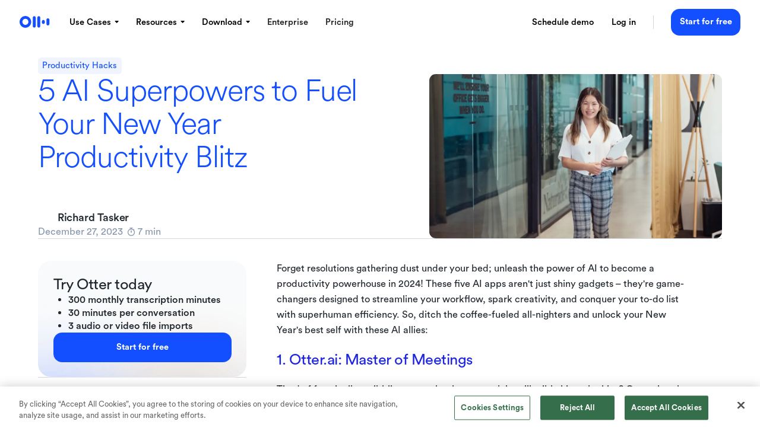

--- FILE ---
content_type: text/html; charset=utf-8
request_url: https://otter.ai/blog/5-ai-superpowers-to-fuel-your-new-year-productivity-blitz
body_size: 33512
content:
<!DOCTYPE html><!-- Last Published: Sat Jan 31 2026 01:52:27 GMT+0000 (Coordinated Universal Time) --><html data-wf-domain="home.otter.ai" data-wf-page="654929480c8d6e2becfa19b4" data-wf-site="618e9316785b3582a5178502" lang="en" data-wf-collection="654929480c8d6e2becfa1930" data-wf-item-slug="5-ai-superpowers-to-fuel-your-new-year-productivity-blitz"><head><meta charset="utf-8"/><title>5 AI Superpowers to Fuel Your New Year Productivity Blitz | Otter.ai</title><meta content="Forget resolutions gathering dust under your bed; unleash the power of AI to become a productivity powerhouse in 2024! These five AI apps aren&#x27;t just shiny gadgets – they&#x27;re game-changers designed to streamline your workflow, spark creativity, and conquer your to-do list with superhuman efficiency. So, ditch the coffee-fueled all-nighters and unlock your New Year&#x27;s best self with these AI allies." name="description"/><meta content="5 AI Superpowers to Fuel Your New Year Productivity Blitz | Otter.ai" property="og:title"/><meta content="Forget resolutions gathering dust under your bed; unleash the power of AI to become a productivity powerhouse in 2024! These five AI apps aren&#x27;t just shiny gadgets – they&#x27;re game-changers designed to streamline your workflow, spark creativity, and conquer your to-do list with superhuman efficiency. So, ditch the coffee-fueled all-nighters and unlock your New Year&#x27;s best self with these AI allies." property="og:description"/><meta content="https://cdn.prod.website-files.com/61a05ff14c09ecacc06eec05/6969443fa311aa21e040a547_5-ai-superpowers-to-fuel-your-new-year-productivity-blitz-cover.webp" property="og:image"/><meta content="5 AI Superpowers to Fuel Your New Year Productivity Blitz | Otter.ai" property="twitter:title"/><meta content="Forget resolutions gathering dust under your bed; unleash the power of AI to become a productivity powerhouse in 2024! These five AI apps aren&#x27;t just shiny gadgets – they&#x27;re game-changers designed to streamline your workflow, spark creativity, and conquer your to-do list with superhuman efficiency. So, ditch the coffee-fueled all-nighters and unlock your New Year&#x27;s best self with these AI allies." property="twitter:description"/><meta content="https://cdn.prod.website-files.com/61a05ff14c09ecacc06eec05/6969443fa311aa21e040a547_5-ai-superpowers-to-fuel-your-new-year-productivity-blitz-cover.webp" property="twitter:image"/><meta property="og:type" content="website"/><meta content="summary_large_image" name="twitter:card"/><meta content="width=device-width, initial-scale=1" name="viewport"/><link href="https://cdn.prod.website-files.com/618e9316785b3582a5178502/css/otterai-website.shared.21e4e3a84.min.css" rel="stylesheet" type="text/css" integrity="sha384-IeTjqEwUWel1iguzR5ljIcOcCSqt7otnhNRm0pxFNMtr4O/BYQRctlZtr0vEP21x" crossorigin="anonymous"/><link href="https://cdn.prod.website-files.com/618e9316785b3582a5178502/css/otterai-website.654929480c8d6e2becfa19b4-a3c60c4b6.min.css" rel="stylesheet" type="text/css" integrity="sha384-xiGPnFgYkcqQu+YSAK7ymfnZQMPVMly5YXwad9MhxlqYt1lHLh+UZKCUGlem1rje" crossorigin="anonymous"/><script type="text/javascript">!function(o,c){var n=c.documentElement,t=" w-mod-";n.className+=t+"js",("ontouchstart"in o||o.DocumentTouch&&c instanceof DocumentTouch)&&(n.className+=t+"touch")}(window,document);</script><link href="https://cdn.prod.website-files.com/618e9316785b3582a5178502/618e94bcbca88b51e2ad81f7_favicon.png" rel="shortcut icon" type="image/x-icon"/><link href="https://cdn.prod.website-files.com/618e9316785b3582a5178502/618e943a80919a98b5e9bf69_apple-icon.png" rel="apple-touch-icon"/><style>
  body .w-webflow-badge {
    display: none !important;
  }
</style>

<!-- Preconnect to Webflow CDN for faster font loading -->
<link rel="preconnect" href="https://cdn.prod.website-files.com">

<!-- Preload CircularStd fonts -->
<link rel="preload" href="https://cdn.prod.website-files.com/618e9316785b3582a5178502/67d030f9a28756e5b5ac6840_CircularStd-Bold.otf" as="font" type="font/otf" crossorigin>
<link rel="preload" href="https://cdn.prod.website-files.com/618e9316785b3582a5178502/67d030f93527c760552e6dfe_CircularStd-Book.otf" as="font" type="font/otf" crossorigin>
<link rel="preload" href="https://cdn.prod.website-files.com/618e9316785b3582a5178502/67d031ba7e15a7aa80ee517b_CircularStd-Light.otf" as="font" type="font/otf" crossorigin>
<link rel="preload" href="https://cdn.prod.website-files.com/618e9316785b3582a5178502/67d0461137ca12a2c8a0cac4_CircularStd-Medium.otf" as="font" type="font/otf" crossorigin>

<!-- Swiper CSS -->
<link rel="stylesheet" href="https://cdn.jsdelivr.net/npm/swiper@10/swiper-bundle.min.css"/>

<!-- OneTrust Cookies Consent Notice start for otter.ai -->
<script src="https://cdn.cookielaw.org/scripttemplates/otSDKStub.js" type="text/javascript" charset="UTF-8" data-domain-script="535778f3-6e8c-4a25-847b-26013045c3ac"></script>
<!-- OneTrust Cookies Consent Notice end for otter.ai -->

<!-- Cookie Utility Script -->
<script type="text/javascript">
/*! js-cookie v3.0.5 */
!function(e,t){"object"==typeof exports&&"undefined"!=typeof module?module.exports=t():"function"==typeof define&&define.amd?define(t):(e="undefined"!=typeof globalThis?globalThis:e||self,function(){var n=e.Cookies,o=e.Cookies=t();o.noConflict=function(){return e.Cookies=n,o}}())}(this,(function(){"use strict";function e(e){for(var t=1;t<arguments.length;t++){var n=arguments[t];for(var o in n)e[o]=n[o]}return e}var t=function t(n,o){function r(t,r,i){if("undefined"!=typeof document){"number"==typeof(i=e({},o,i)).expires&&(i.expires=new Date(Date.now()+864e5*i.expires)),i.expires&&(i.expires=i.expires.toUTCString()),t=encodeURIComponent(t).replace(/%(2[346B]|5E|60|7C)/g,decodeURIComponent).replace(/[()]/g,escape);var c="";for(var u in i)i[u]&&(c+="; "+u,!0!==i[u]&&(c+="="+i[u].split(";")[0]));return document.cookie=t+"="+n.write(r,t)+c}}return Object.create({set:r,get:function(e){if("undefined"!=typeof document&&(!arguments.length||e)){for(var t=document.cookie?document.cookie.split("; "):[],o={},r=0;r<t.length;r++){var i=t[r].split("="),c=i.slice(1).join("=");try{var u=decodeURIComponent(i[0]);if(o[u]=n.read(c,u),e===u)break}catch(e){}}return e?o[e]:o}},remove:function(t,n){r(t,"",e({},n,{expires:-1}))},withAttributes:function(n){return t(this.converter,e({},this.attributes,n))},withConverter:function(n){return t(e({},this.converter,n),this.attributes)}},{attributes:{value:Object.freeze(o)},converter:{value:Object.freeze(n)}})}({read:function(e){return'"'===e[0]&&(e=e.slice(1,-1)),e.replace(/(%[\dA-F]{2})+/gi,decodeURIComponent)},write:function(e){return encodeURIComponent(e).replace(/%(2[346BF]|3[AC-F]|40|5[BDE]|60|7[BCD])/g,decodeURIComponent)}},{path:"/"});return t}));
</script>
<!-- End Cookie Utility Script -->

<!-- Start js-sha256 Script -->
<script type="text/javascript">
!function(){"use strict";function t(t,i){i?(d[0]=d[16]=d[1]=d[2]=d[3]=d[4]=d[5]=d[6]=d[7]=d[8]=d[9]=d[10]=d[11]=d[12]=d[13]=d[14]=d[15]=0,this.blocks=d):this.blocks=[0,0,0,0,0,0,0,0,0,0,0,0,0,0,0,0,0],t?(this.h0=3238371032,this.h1=914150663,this.h2=812702999,this.h3=4144912697,this.h4=4290775857,this.h5=1750603025,this.h6=1694076839,this.h7=3204075428):(this.h0=1779033703,this.h1=3144134277,this.h2=1013904242,this.h3=2773480762,this.h4=1359893119,this.h5=2600822924,this.h6=528734635,this.h7=1541459225),this.block=this.start=this.bytes=this.hBytes=0,this.finalized=this.hashed=!1,this.first=!0,this.is224=t}function i(i,r,s){var e,n=typeof i;if("string"===n){var o,a=[],u=i.length,c=0;for(e=0;e<u;++e)(o=i.charCodeAt(e))<128?a[c++]=o:o<2048?(a[c++]=192|o>>>6,a[c++]=128|63&o):o<55296||o>=57344?(a[c++]=224|o>>>12,a[c++]=128|o>>>6&63,a[c++]=128|63&o):(o=65536+((1023&o)<<10|1023&i.charCodeAt(++e)),a[c++]=240|o>>>18,a[c++]=128|o>>>12&63,a[c++]=128|o>>>6&63,a[c++]=128|63&o);i=a}else{if("object"!==n)throw new Error(h);if(null===i)throw new Error(h);if(f&&i.constructor===ArrayBuffer)i=new Uint8Array(i);else if(!(Array.isArray(i)||f&&ArrayBuffer.isView(i)))throw new Error(h)}i.length>64&&(i=new t(r,!0).update(i).array());var y=[],p=[];for(e=0;e<64;++e){var l=i[e]||0;y[e]=92^l,p[e]=54^l}t.call(this,r,s),this.update(p),this.oKeyPad=y,this.inner=!0,this.sharedMemory=s}var h="input is invalid type",r="object"==typeof window,s=r?window:{};s.JS_SHA256_NO_WINDOW&&(r=!1);var e=!r&&"object"==typeof self,n=!s.JS_SHA256_NO_NODE_JS&&"object"==typeof process&&process.versions&&process.versions.node&&"renderer"!=process.type;n?s=global:e&&(s=self);var o=!s.JS_SHA256_NO_COMMON_JS&&"object"==typeof module&&module.exports,a="function"==typeof define&&define.amd,f=!s.JS_SHA256_NO_ARRAY_BUFFER&&"undefined"!=typeof ArrayBuffer,u="0123456789abcdef".split(""),c=[-2147483648,8388608,32768,128],y=[24,16,8,0],p=[1116352408,1899447441,3049323471,3921009573,961987163,1508970993,2453635748,2870763221,3624381080,310598401,607225278,1426881987,1925078388,2162078206,2614888103,3248222580,3835390401,4022224774,264347078,604807628,770255983,1249150122,1555081692,1996064986,2554220882,2821834349,2952996808,3210313671,3336571891,3584528711,113926993,338241895,666307205,773529912,1294757372,1396182291,1695183700,1986661051,2177026350,2456956037,2730485921,2820302411,3259730800,3345764771,3516065817,3600352804,4094571909,275423344,430227734,506948616,659060556,883997877,958139571,1322822218,1537002063,1747873779,1955562222,2024104815,2227730452,2361852424,2428436474,2756734187,3204031479,3329325298],l=["hex","array","digest","arrayBuffer"],d=[];!s.JS_SHA256_NO_NODE_JS&&Array.isArray||(Array.isArray=function(t){return"[object Array]"===Object.prototype.toString.call(t)}),!f||!s.JS_SHA256_NO_ARRAY_BUFFER_IS_VIEW&&ArrayBuffer.isView||(ArrayBuffer.isView=function(t){return"object"==typeof t&&t.buffer&&t.buffer.constructor===ArrayBuffer});var A=function(i,h){return function(r){return new t(h,!0).update(r)[i]()}},w=function(i){var h=A("hex",i);n&&(h=b(h,i)),h.create=function(){return new t(i)},h.update=function(t){return h.create().update(t)};for(var r=0;r<l.length;++r){var s=l[r];h[s]=A(s,i)}return h},b=function(t,i){var r,e=require("crypto"),n=require("buffer").Buffer,o=i?"sha224":"sha256";r=n.from&&!s.JS_SHA256_NO_BUFFER_FROM?n.from:function(t){return new n(t)};return function(i){if("string"==typeof i)return e.createHash(o).update(i,"utf8").digest("hex");if(null===i||void 0===i)throw new Error(h);return i.constructor===ArrayBuffer&&(i=new Uint8Array(i)),Array.isArray(i)||ArrayBuffer.isView(i)||i.constructor===n?e.createHash(o).update(r(i)).digest("hex"):t(i)}},_=function(t,h){return function(r,s){return new i(r,h,!0).update(s)[t]()}},v=function(t){var h=_("hex",t);h.create=function(h){return new i(h,t)},h.update=function(t,i){return h.create(t).update(i)};for(var r=0;r<l.length;++r){var s=l[r];h[s]=_(s,t)}return h};t.prototype.update=function(t){if(!this.finalized){var i,r=typeof t;if("string"!==r){if("object"!==r)throw new Error(h);if(null===t)throw new Error(h);if(f&&t.constructor===ArrayBuffer)t=new Uint8Array(t);else if(!(Array.isArray(t)||f&&ArrayBuffer.isView(t)))throw new Error(h);i=!0}for(var s,e,n=0,o=t.length,a=this.blocks;n<o;){if(this.hashed&&(this.hashed=!1,a[0]=this.block,this.block=a[16]=a[1]=a[2]=a[3]=a[4]=a[5]=a[6]=a[7]=a[8]=a[9]=a[10]=a[11]=a[12]=a[13]=a[14]=a[15]=0),i)for(e=this.start;n<o&&e<64;++n)a[e>>>2]|=t[n]<<y[3&e++];else for(e=this.start;n<o&&e<64;++n)(s=t.charCodeAt(n))<128?a[e>>>2]|=s<<y[3&e++]:s<2048?(a[e>>>2]|=(192|s>>>6)<<y[3&e++],a[e>>>2]|=(128|63&s)<<y[3&e++]):s<55296||s>=57344?(a[e>>>2]|=(224|s>>>12)<<y[3&e++],a[e>>>2]|=(128|s>>>6&63)<<y[3&e++],a[e>>>2]|=(128|63&s)<<y[3&e++]):(s=65536+((1023&s)<<10|1023&t.charCodeAt(++n)),a[e>>>2]|=(240|s>>>18)<<y[3&e++],a[e>>>2]|=(128|s>>>12&63)<<y[3&e++],a[e>>>2]|=(128|s>>>6&63)<<y[3&e++],a[e>>>2]|=(128|63&s)<<y[3&e++]);this.lastByteIndex=e,this.bytes+=e-this.start,e>=64?(this.block=a[16],this.start=e-64,this.hash(),this.hashed=!0):this.start=e}return this.bytes>4294967295&&(this.hBytes+=this.bytes/4294967296<<0,this.bytes=this.bytes%4294967296),this}},t.prototype.finalize=function(){if(!this.finalized){this.finalized=!0;var t=this.blocks,i=this.lastByteIndex;t[16]=this.block,t[i>>>2]|=c[3&i],this.block=t[16],i>=56&&(this.hashed||this.hash(),t[0]=this.block,t[16]=t[1]=t[2]=t[3]=t[4]=t[5]=t[6]=t[7]=t[8]=t[9]=t[10]=t[11]=t[12]=t[13]=t[14]=t[15]=0),t[14]=this.hBytes<<3|this.bytes>>>29,t[15]=this.bytes<<3,this.hash()}},t.prototype.hash=function(){var t,i,h,r,s,e,n,o,a,f=this.h0,u=this.h1,c=this.h2,y=this.h3,l=this.h4,d=this.h5,A=this.h6,w=this.h7,b=this.blocks;for(t=16;t<64;++t)i=((s=b[t-15])>>>7|s<<25)^(s>>>18|s<<14)^s>>>3,h=((s=b[t-2])>>>17|s<<15)^(s>>>19|s<<13)^s>>>10,b[t]=b[t-16]+i+b[t-7]+h<<0;for(a=u&c,t=0;t<64;t+=4)this.first?(this.is224?(e=300032,w=(s=b[0]-1413257819)-150054599<<0,y=s+24177077<<0):(e=704751109,w=(s=b[0]-210244248)-1521486534<<0,y=s+143694565<<0),this.first=!1):(i=(f>>>2|f<<30)^(f>>>13|f<<19)^(f>>>22|f<<10),r=(e=f&u)^f&c^a,w=y+(s=w+(h=(l>>>6|l<<26)^(l>>>11|l<<21)^(l>>>25|l<<7))+(l&d^~l&A)+p[t]+b[t])<<0,y=s+(i+r)<<0),i=(y>>>2|y<<30)^(y>>>13|y<<19)^(y>>>22|y<<10),r=(n=y&f)^y&u^e,A=c+(s=A+(h=(w>>>6|w<<26)^(w>>>11|w<<21)^(w>>>25|w<<7))+(w&l^~w&d)+p[t+1]+b[t+1])<<0,i=((c=s+(i+r)<<0)>>>2|c<<30)^(c>>>13|c<<19)^(c>>>22|c<<10),r=(o=c&y)^c&f^n,d=u+(s=d+(h=(A>>>6|A<<26)^(A>>>11|A<<21)^(A>>>25|A<<7))+(A&w^~A&l)+p[t+2]+b[t+2])<<0,i=((u=s+(i+r)<<0)>>>2|u<<30)^(u>>>13|u<<19)^(u>>>22|u<<10),r=(a=u&c)^u&y^o,l=f+(s=l+(h=(d>>>6|d<<26)^(d>>>11|d<<21)^(d>>>25|d<<7))+(d&A^~d&w)+p[t+3]+b[t+3])<<0,f=s+(i+r)<<0,this.chromeBugWorkAround=!0;this.h0=this.h0+f<<0,this.h1=this.h1+u<<0,this.h2=this.h2+c<<0,this.h3=this.h3+y<<0,this.h4=this.h4+l<<0,this.h5=this.h5+d<<0,this.h6=this.h6+A<<0,this.h7=this.h7+w<<0},t.prototype.hex=function(){this.finalize();var t=this.h0,i=this.h1,h=this.h2,r=this.h3,s=this.h4,e=this.h5,n=this.h6,o=this.h7,a=u[t>>>28&15]+u[t>>>24&15]+u[t>>>20&15]+u[t>>>16&15]+u[t>>>12&15]+u[t>>>8&15]+u[t>>>4&15]+u[15&t]+u[i>>>28&15]+u[i>>>24&15]+u[i>>>20&15]+u[i>>>16&15]+u[i>>>12&15]+u[i>>>8&15]+u[i>>>4&15]+u[15&i]+u[h>>>28&15]+u[h>>>24&15]+u[h>>>20&15]+u[h>>>16&15]+u[h>>>12&15]+u[h>>>8&15]+u[h>>>4&15]+u[15&h]+u[r>>>28&15]+u[r>>>24&15]+u[r>>>20&15]+u[r>>>16&15]+u[r>>>12&15]+u[r>>>8&15]+u[r>>>4&15]+u[15&r]+u[s>>>28&15]+u[s>>>24&15]+u[s>>>20&15]+u[s>>>16&15]+u[s>>>12&15]+u[s>>>8&15]+u[s>>>4&15]+u[15&s]+u[e>>>28&15]+u[e>>>24&15]+u[e>>>20&15]+u[e>>>16&15]+u[e>>>12&15]+u[e>>>8&15]+u[e>>>4&15]+u[15&e]+u[n>>>28&15]+u[n>>>24&15]+u[n>>>20&15]+u[n>>>16&15]+u[n>>>12&15]+u[n>>>8&15]+u[n>>>4&15]+u[15&n];return this.is224||(a+=u[o>>>28&15]+u[o>>>24&15]+u[o>>>20&15]+u[o>>>16&15]+u[o>>>12&15]+u[o>>>8&15]+u[o>>>4&15]+u[15&o]),a},t.prototype.toString=t.prototype.hex,t.prototype.digest=function(){this.finalize();var t=this.h0,i=this.h1,h=this.h2,r=this.h3,s=this.h4,e=this.h5,n=this.h6,o=this.h7,a=[t>>>24&255,t>>>16&255,t>>>8&255,255&t,i>>>24&255,i>>>16&255,i>>>8&255,255&i,h>>>24&255,h>>>16&255,h>>>8&255,255&h,r>>>24&255,r>>>16&255,r>>>8&255,255&r,s>>>24&255,s>>>16&255,s>>>8&255,255&s,e>>>24&255,e>>>16&255,e>>>8&255,255&e,n>>>24&255,n>>>16&255,n>>>8&255,255&n];return this.is224||a.push(o>>>24&255,o>>>16&255,o>>>8&255,255&o),a},t.prototype.array=t.prototype.digest,t.prototype.arrayBuffer=function(){this.finalize();var t=new ArrayBuffer(this.is224?28:32),i=new DataView(t);return i.setUint32(0,this.h0),i.setUint32(4,this.h1),i.setUint32(8,this.h2),i.setUint32(12,this.h3),i.setUint32(16,this.h4),i.setUint32(20,this.h5),i.setUint32(24,this.h6),this.is224||i.setUint32(28,this.h7),t},(i.prototype=new t).finalize=function(){if(t.prototype.finalize.call(this),this.inner){this.inner=!1;var i=this.array();t.call(this,this.is224,this.sharedMemory),this.update(this.oKeyPad),this.update(i),t.prototype.finalize.call(this)}};var B=w();B.sha256=B,B.sha224=w(!0),B.sha256.hmac=v(),B.sha224.hmac=v(!0),o?module.exports=B:(s.sha256=B.sha256,s.sha224=B.sha224,a&&define(function(){return B}))}()
</script>
<!-- End js-sha256 Script -->

<!-- Google Tag manager -->
<script type="text/javascript">(function (w, d, s, l, i) {
  w[l] = w[l] || [];
  w[l].push({ 'gtm.start': new Date().getTime(), event: 'gtm.js' });
  w[l].push({ 'isLoggedIn': false, event: 'common_room_tracking' });
  const f = d.getElementsByTagName(s)[0];
  const j = d.createElement(s);
  const dl = l != 'dataLayer' ? '&l=' + l : '';
  j.setAttribute('async', 'true');
  j.setAttribute('src', `https://www.googletagmanager.com/gtm.js?id=${i}${dl}`);
  d.head.appendChild(j);
})(window, document, 'script', 'dataLayer', 'GTM-M866M5H');</script>
<!-- End Google Tag manager -->

<!-- Statsig stable ID generation Start - MUST be placed before any experiment code -->
<script type="text/javascript">
  !(function getOrGenerateStatSigStableID() {
    try {
      const storageKey = 'statsig.stable_id.2916133601';
      const _getStatSigStableIDFromLocalStorage = () => {
        const value = window.localStorage.getItem(storageKey);
        return value ? JSON.parse(value) : null;
      }
      const _persistStatSigStableIDAsCookie = (stableID) => {
        Cookies.set('statsig_stable_id', stableID, { expires: 365 });
      }
      const sdkStableID = _getStatSigStableIDFromLocalStorage();
      const cookieStableID = Cookies.get('statsig_stable_id') ?? null;
      if (sdkStableID) {
        if (!cookieStableID || sdkStableID === cookieStableID) {
          _persistStatSigStableIDAsCookie(sdkStableID);
        }
        window.otter_statsig_stable_id = sdkStableID;
      } else {
        const stableIDToUse = cookieStableID || crypto.randomUUID();
        _persistStatSigStableIDAsCookie(stableIDToUse);
        window.otter_statsig_stable_id = stableIDToUse;
      }
    } catch (e) {}
  })();
</script>
<!-- Statsig stable ID generation End -->

<!-- Client-side Fuzzy Platform Detection Start -->
<script type="text/javascript">
  !(function initPlatformDetection() {
    try {
      let isMacOs = false;
      let isWindowsOs = false;
      let isMobile = false;
      let isDesktop = false;
      try {
        const ua = navigator.userAgent;
        isMacOs = /macintosh/i.test(ua);
        isWindowsOs = /windows /i.test(ua);
        isMobile = /iphone|ipod|ipad|android/i.test(ua);
        isDesktop = !isMobile;
      } catch (e) {}
      window.checkIsUserMacOS = () => isMacOs;
      window.checkIsUserWindowsOS = () => isWindowsOs;
      window.checkIsUserMobilePlatform = () => isMobile;
      window.checkIsUserDesktopPlatform = () => isDesktop;
    } catch (e) {}
  })();
</script>
<!-- Client-side Platform Detection End -->

<!-- Environment Detection Starts -->
<script type="text/javascript">
  !(function initOtterEnvironment() {
    try {
      let env = 'production';
      if (['staging.otter.ai', 'dev.otter.ai', 'webflow.io', 'home.otter.ai'].some((hn) => window.location.hostname.endsWith(hn))) {
        env = 'staging';
      } else if (['qa.otter.ai'].some((hn) => window.location.hostname.endsWith(hn))) {
        env = "qa";
      }
      window.getOtterEnvironment = () => env;
    } catch (e) {}
  })();
</script>
<!-- Environment Detection End -->

<!-- Client-side experimentation Start -->
<script type="text/javascript">
  const ROLLOUT_CONFIG = {
    homepage_demo_cta: { control: 100 },
    homepage_desktop_promo_cta: { control: 100 },
    windows_app: { control: 0, treatment: 100 },
    agent_cta_placement: { control: 34, treatment_a: 33, treatment_b: 33 },
    homepage_new_headline_copy: { control: 50, treatment: 50 },
  }
  const ROLLOUT_CONDITIONS = {
    homepage_demo_cta: () => (window.checkIsUserDesktopPlatform() && window.checkIsUserWindowsOS()) || window.checkIsUserMobilePlatform(),
    homepage_desktop_promo_cta: () => window.checkIsUserDesktopPlatform() && window.checkIsUserMacOS(),
    homepage_new_headline_copy: () => false,
  }
  !(function initClientExperiments() {
    try {
      const searchParams = new URLSearchParams(document.location.search);
      const determineExperimentCohort = (name) => {
        try {
          const config = ROLLOUT_CONFIG[name];
          const condition = ROLLOUT_CONDITIONS[name];
          const overrideParamName = `webflow_${name}_cohort`;
          const overrideCohort = searchParams.get(overrideParamName);
          if (overrideCohort && config[overrideCohort]) return overrideCohort;
          if (condition && !condition()) return undefined;
          if (!name || !window.otter_statsig_stable_id) return undefined;
          const hashHex = sha256(`${window.otter_statsig_stable_id}|${name}`);
          const random = Number.parseInt(hashHex.slice(0, 8), 16);
          const total = Object.values(config).reduce((acc, val) => acc + val, 0);
          const mod = random % total;
          let cutoff = 0;
          const sortedConfigEntries = Object.keys(config).sort();
          for (const cohort of sortedConfigEntries) {
            cutoff += config[cohort];
            if (mod < cutoff) return cohort;
          };
          return undefined;
        } catch (e) {
          return undefined;
        }
      }
      window.otter_webflow_cohorts = {};
      for (const experimentKey of Object.keys(ROLLOUT_CONFIG)) {
        window.otter_webflow_cohorts[experimentKey] = determineExperimentCohort(experimentKey);
      }
      /** API: retrieves all cohort properties */
      window.getExperimentCohortsProperties = () => {
        try {
          return Object.fromEntries(
            Object.entries(window.otter_webflow_cohorts)
              .filter(([key, val]) => !!val)
              .map(([key, val]) => ([`webflow_${key}_cohort`, val]))
          );
        } catch (e) {
          return {};
        }
      }
      /** API: retrieves all cohort exposures */
      window.getExperimentExposures = () => {
        try {
          return Object.fromEntries(
            Object.entries(window.otter_webflow_cohorts)
              .filter(([key, val]) => !!val)
              .map(([key, val]) => ([`webflow_${key}`, val]))
          );
        } catch (e) {
          return {};
        }
      }
      /** API: retrieves a valid cohort, or undefined */
      window.getExperimentCohort = (name) => {
        if (!window.otter_webflow_cohorts) return undefined;
        return window.otter_webflow_cohorts[name];
      }
      /** API: determines whether user belong to a certain cohort */
      window.checkExperimentCohort = (name, cohort) => {
        try {
          const cohortResult = window.getExperimentCohort(name);
          return cohortResult === cohort;
        } catch (e) {
          return false;
        }
      }
    } catch (e) {}
  })();
</script>
<!-- Client-side experimentation End -->

<!-- Amplitude -->
<script type="text/javascript">
  function getCustomPageViewProperties() {
    try {
      if (!window.getExperimentCohortsProperties) return {};
      return window.getExperimentCohortsProperties();
    } catch (e) {
      return {};
    }
  }
!function(){"use strict";!function(e,t){var r=e.amplitude||{_q:[],_iq:[]};if(r.invoked)e.console&&console.error&&console.error("Amplitude snippet has been loaded.");else{var n=function(e,t){e.prototype[t]=function(){return this._q.push({name:t,args:Array.prototype.slice.call(arguments,0)}),this}},s=function(e,t,r){return function(n){e._q.push({name:t,args:Array.prototype.slice.call(r,0),resolve:n})}},o=function(e,t,r){e[t]=function(){if(r)return{promise:new Promise(s(e,t,Array.prototype.slice.call(arguments)))}}},i=function(e){for(var t=0;t<m.length;t++)o(e,m[t],!1);for(var r=0;r<y.length;r++)o(e,y[r],!0)};r.invoked=!0;var a=t.createElement("script");a.type="text/javascript",a.integrity="sha384-PPfHw98myKtJkA9OdPBMQ6n8yvUaYk0EyUQccFSIQGmB05K6aAMZwvv8z50a5hT2",a.crossOrigin="anonymous",a.async=!0,a.src="https://cdn.amplitude.com/libs/marketing-analytics-browser-0.3.2-min.js.gz",a.onload=function(){e.amplitude.runQueuedFunctions||console.log("[Amplitude] Error: could not load SDK")};var c=t.getElementsByTagName("script")[0];document.head.appendChild(a);for(var u=function(){return this._q=[],this},p=["add","append","clearAll","prepend","set","setOnce","unset","preInsert","postInsert","remove","getUserProperties"],l=0;l<p.length;l++)n(u,p[l]);r.Identify=u;for(var d=function(){return this._q=[],this},v=["getEventProperties","setProductId","setQuantity","setPrice","setRevenue","setRevenueType","setEventProperties"],f=0;f<v.length;f++)n(d,v[f]);r.Revenue=d;var m=["getDeviceId","setDeviceId","getSessionId","setSessionId","getUserId","setUserId","setOptOut","setTransport","reset"],y=["init","add","remove","track","logEvent","identify","groupIdentify","setGroup","revenue","flush"];i(r),r.createInstance=function(){var e=r._iq.push({_q:[]})-1;return i(r._iq[e]),r._iq[e]},e.amplitude=r}}(window,document)}();
amplitude.add({
  type: "enrichment",
  setup: function(){ return Promise.resolve(); },
  execute: function(evt){
    evt.platform = 'Web';
    try {
      if (evt.event_type === 'Page View') {
        evt.event_type = 'WebPageView';
        var url = new URL(evt.event_properties.page_location);
        const extraProperties = getCustomPageViewProperties();
        evt.event_properties = {
          ...evt.event_properties,
          ...extraProperties,
          origin: url.origin,
          path: evt.event_properties.page_path,
          search: url.search,
          statsig_stable_id: window.otter_statsig_stable_id,
        };        
      }
    } catch (err) {}
    return Promise.resolve(evt);
  }
});
  
var amplitudeApiKey = "1edd6ec91d887d8778846bbb67d6db08";
let domain = undefined;

if (window.getOtterEnvironment() === 'staging') {
  amplitudeApiKey = "462d68bea713b4e24a17e79d9b2b2abf";
  domain = `.${window.location.hostname}`
  if (domain.endsWith('staging.otter.ai')) {
    domain = '.staging.otter.ai';
  }
} else if (window.getOtterEnvironment() === 'qa') {
  amplitudeApiKey = "53d75e4d8504dbe507b7bcc6a6a3442f";
  domain = `.${window.location.hostname}`
}
  
amplitude.init(amplitudeApiKey, undefined, {
  pageViewTracking: true,
  domain,
});
</script>
<!-- End Amplitude -->

<!-- Start demo button and CDN setup -->
<script>
  document.addEventListener('DOMContentLoaded', async () => {
    var env = window.getOtterEnvironment();

    function getCustomExperimentProperties() {
      try {
        if (!window.getExperimentCohortsProperties) return {};
        return window.getExperimentCohortsProperties();
      } catch (e) {
        return {};
      }
    }

    async function logStatSigExposure() {
      try {
        const STATSIG_EXPOSURE_URL = 'https://events.statsigapi.net/v1/log_custom_exposure';
        const STATSIG_SDK_KEY = 'client-AgfhdSMRmeNqZpTt4cg9ytp2Bch3DskbAomr4586nOD';
        const stableId = window.otter_statsig_stable_id;
        const exposures = getExperimentExposures();
        await fetch(STATSIG_EXPOSURE_URL, {
          method: "POST",
          body: JSON.stringify({
            exposures: Object.entries(exposures).map(([experiment, cohort]) => ({
              user: {
                userAgent: navigator.userAgent,
                statsigEnvironment: { tier: env },
                customIDs: { stableID: stableId },
              },
              experimentName: experiment,
              group: cohort,
            }))
          }),
          headers: {
            "Content-Type": "application/json",
            "statsig-api-key": STATSIG_SDK_KEY,
          },
        })
      } catch (e) {}
    }

    logStatSigExposure();
    const experimentProperties = getCustomExperimentProperties();
    const identify = new amplitude.Identify();
    if (window.otter_statsig_stable_id) {
      identify.set("statsig_stable_id", window.otter_statsig_stable_id);
    }
    for (const [cohortKey, cohortVal] of Object.entries(experimentProperties)) {
      identify.set(cohortKey, cohortVal);
    }
    amplitude.identify(identify);
    
    let redirectURL = `https://staging.otter.ai/ai-agent/live-demo`
    if (env === 'production') {
      redirectURL = `https://otter.ai/ai-agent/live-demo`
    }
    
    const pathName = window.location.pathname
    const params = ["auto=true", "embed=true", "name_popup=true"]
    
    params.push(`utm_campaign=${pathName === '/' ? 'home' : pathName.slice(1)}`)
    
    const urlParams = `?${params.join("&")}` 

    // This is the id of the div that has "Start for Free" and "See Live Demo" btns on the old page.
    const homepageBtnContainer = document.querySelectorAll('[data-primary-buttons]');
      
    homepageBtnContainer.forEach((button, index) => {
      const seeLiveDemoActionBtn = button.querySelector('[data-button-demo]')
      
      if (seeLiveDemoActionBtn) {
          seeLiveDemoActionBtn.innerHTML = 'Demo it live'
          seeLiveDemoActionBtn.onclick = () => {
            seeLiveDemoActionBtn.style.pointerEvents = "none";
            setTimeout(() => {
              seeLiveDemoActionBtn.style.pointerEvents = "auto";
              window.location.href = redirectURL + urlParams
            },0)
          };
      }
    });
    
    // CDN ENABLED
    document.cookie = 'useCdn=true; max-age=31536000; path=/; domain=otter.ai';
  })

</script>
<!-- End demo button and CDN setup -->

<script type="text/plain" class="optanon-category-C0002">
  (function () {
  var zi = document.createElement('script');
  zi.type = 'text/javascript';
  zi.async = true;
  zi.referrerPolicy = 'unsafe-url';
  zi.src = 'https://ws.zoominfo.com/pixel/61f17c824827d70015787576';
  document.head.appendChild(zi);
  })();
</script>

<!-- Tatari Pixel -->
<script type="text/plain">
!function(){try{!function(t,i){if(!i.version){window.tatari=i,i.init=function(t,n){var e=function(t,n){i[n]=function(){t.push([n].concat(Array.prototype.slice.call(arguments,0)))}};"track pageview identify".split(" ").forEach(function(t){e(i,t)}),i._i=t,i.config=n,i.pageview()},i.version="1.2.1";var n=t.createElement("script");n.type="text/javascript",n.async=!0,n.src="https://d2hrivdxn8ekm8.cloudfront.net/tag-manager/377ea37d-e187-4eb2-a0eb-597a61c44720-latest.js";var e=t.getElementsByTagName("script")[0];e.parentNode.insertBefore(n,e)}}(document,window.tatari||[])}catch(t){console.log(t)}}(); tatari.init('377ea37d-e187-4eb2-a0eb-597a61c44720');
</script>

<!-- Start of Async Drift Code -->
<script>
"use strict";

!function() {
  var t = window.driftt = window.drift = window.driftt || [];
  if (!t.init) {
    if (t.invoked) return void (window.console && console.error && console.error("Drift snippet included twice."));
    t.invoked = !0, t.methods = [ "identify", "config", "track", "reset", "debug", "show", "ping", "page", "hide", "off", "on" ], 
    t.factory = function(e) {
      return function() {
        var n = Array.prototype.slice.call(arguments);
        return n.unshift(e), t.push(n), t;
      };
    }, t.methods.forEach(function(e) {
      t[e] = t.factory(e);
    }), t.load = function(t) {
      var e = 3e5, n = Math.ceil(new Date() / e) * e, o = document.createElement("script");
      o.type = "text/javascript", o.async = !0, o.crossorigin = "anonymous", o.src = "https://js.driftt.com/include/" + n + "/" + t + ".js";
      var i = document.getElementsByTagName("script")[0];
      i.parentNode.insertBefore(o, i);
    };
  }
}();
drift.SNIPPET_VERSION = '0.3.1';
drift.load('c2ban487bwvc');
</script>
<!-- End of Async Drift Code --><meta name="robots" content="noindex">
<meta name="language" content="">

<link href="https://otter.ai/blog/5-ai-superpowers-to-fuel-your-new-year-productivity-blitz" rel="canonical">

<!-- Global site tag (gtag.js) - Google Analytics -->
<script async src="https://www.googletagmanager.com/gtag/js?id=UA-93717735-3"></script>
<script>
  window.dataLayer = window.dataLayer || [];
  function gtag(){dataLayer.push(arguments);}
  gtag('js', new Date());

  gtag('config', 'UA-93717735-3');
</script>

<!-- Article schema for review -->
<script type="application/ld+json">
{
  "@context": "https://schema.org",
  "@type": "Article",
  "mainEntityOfPage": {
    "@type": "WebPage",
    "@id": "5-ai-superpowers-to-fuel-your-new-year-productivity-blitz"
  },
  "headline": " 5 AI Superpowers to Fuel Your New Year Productivity Blitz",
  "description": "Forget resolutions gathering dust under your bed; unleash the power of AI to become a productivity powerhouse in 2024! These five AI apps aren&#39;t just shiny gadgets – they&#39;re game-changers designed to streamline your workflow, spark creativity, and conquer your to-do list with superhuman efficiency. So, ditch the coffee-fueled all-nighters and unlock your New Year&#39;s best self with these AI allies. ",
  "author": {
    "@type": "Person",
    "name": "Richard Tasker"
  },
  "publisher": {
    "@type": "Organization",
    "name": "Otter",
    "logo": {
      "@type": "ImageObject",
      "url": "https://cdn.prod.website-files.com/618e9316785b3582a5178502/65c9f5103ceaab66bd556521_Otter_Blue_Horizontal.png"
    }
  },
  "datePublished": "Dec 27, 2023",
  "dateModified": ""
}
</script>

<!-- Finsweet Attributes -->
<script async type="module"
src="https://cdn.jsdelivr.net/npm/@finsweet/attributes@2/attributes.js"
fs-toc fs-socialshare fs-readtime
></script></head><body class="_2025-background"><div class="page-wrapper"><div class="global-elements"><div class="google-tag-manager w-embed w-iframe"><!-- Google Tag Manager (noscript) -->
<noscript><iframe src="https://www.googletagmanager.com/ns.html?id=GTM-M866M5H"
height="0" width="0" style="display:none;visibility:hidden"></iframe></noscript>
<!-- End Google Tag Manager (noscript) --></div><div class="css-global w-embed"><style>

  /* Link's colored from parent */ 
  a {
    color:inherit;
  }

  .w-slider-dot{
    width: 10px;
    height: 8px;
    background: #8294A5;
    opacity: 0.4; 
    transition-property: width;
    transition-duration: 300ms;
    transition-timing-function: cubic-bezier(.455, .03, .515, .955);
  }

  .w-slider-nav.w-round>div {
    border-radius: 8px;
  }

  .w-slider-dot.w-active{
    width: 20px;
    height: 8px;
    background-color: #144fff;
    opacity: 1;
  }

  .w-nav-overlay,
  .nav-menu{
    top: 0;
    height: auto !important;
  }

  .navbar.floating{
    box-shadow: 0px 1px 1px rgba(0, 0, 0, 0.06), 8px 15px 17px rgba(0, 0, 0, 0.05), 10px 58.5px 41px 16px rgba(24, 57, 89, 0.07);
    position: sticky;
    left: 0%;
    top: 0%;
    right: 0%;
    bottom: auto;
    background-color: white;
  }

  /* --- Inherit links styling --- */
  a {
    color: inherit;
    text-decoration: inherit;
    font-size: inherit;
  }

  .button-gradient:hover .button-gradient-top,
  .footer-logo:hover .footer-logo-embed{
    transform: translate(0.4rem, -0.4rem);
  }
  
  /* A/B Test Buttons Logic */
  /*[data-primary-buttons]{
  	visibility: hidden;
  }
  [data-button-demo]{
  	display: none;
  }
  
  .wf-design-mode [data-primary-buttons]{
  	visibility: visible;
  }
  .wf-design-mode [data-button-demo]{
  	display: flex !important;
  }*/
</style></div><div class="css-rich-text w-embed"><style>
/* Review this note css */
.blog__note p{
	margin-bottom: 0px;
}

/* Table 2025 Update */
table {
	width: 100%;
  background: #f7f7f7;
  margin-bottom: 4.8rem;
  color: #22282f;
  line-height: 1.4;
}

table thead th {
		font-size: 1.4rem;
    font-weight: 600;
    text-align: left;
    text-transform: uppercase;
    vertical-align: bottom;
    border-bottom: 2px solid #D3D8DF;
}

th {
		padding: 1.4rem;
    word-wrap: break-word;
		max-width: 22rem;
}

td {
		padding: 1.4rem;
    text-align: left;
    vertical-align: top;
    border-top: 1px solid #D3D8DF;
    font-weight: 400;
    word-wrap: break-word;
		max-width: 22rem;
}
</style></div><div class="css-client-first w-embed"><style>
  /* ///////////////////// START OF GLOBAL EDITS ///////////////////// */
  main:focus-visible {
    outline: -webkit-focus-ring-color auto 0px;
  }

  html { font-size: 0.625rem; }
  @media screen and (max-width:1505px) { html { font-size: calc(0.2589980544747082rem + 0.3891050583657587vw); } }
  @media screen and (max-width:991px) { html { font-size: 0.625rem; } }

  /* --- Font Smoothing --- */
  body {
    -moz-osx-font-smoothing: grayscale;
    -webkit-font-smoothing: antialiased;
  }

  /* Make sure containers never lose their center alignment*/
  .container-medium, .container-small, .container-large {
    margin-right: auto !important;
    margin-left: auto !important;
  }

  /* --- Links --- */
  a:hover [link-arrow]{
    transform: translateX(0.25rem);
  }
  
	a:hover [link-arrow-up-top]{
  	transform: translateX(0.25rem) translateY(-0.25rem);
  }

  [link-arrow],
  [link-arrow-up-top]{
    transition-property: transform;
    transition-duration: 400ms;
    transition-timing-function: cubic-bezier(.215, .61, .355, 1);
  }

  /* --- Rich Text --- */
  /* Get rid of top margin on first element in any rich text element */
  .w-richtext > :not(div):first-child, .w-richtext > div:first-child > :first-child {
    margin-top: 0 !important;
  }

  /* Get rid of bottom margin on last element in any rich text element */
  .w-richtext>:last-child, .w-richtext ol li:last-child, .w-richtext ul li:last-child {
    margin-bottom: 0 !important;
  }
  .text-rich-text li::marker {
    color: black;
  }

  /* --- Inherit links styling --- */
  a {
    color: inherit;
    text-decoration: inherit;
    font-size: inherit;
  }

  /* --- Prevent --- */
  /* Prevent all click and hover interaction with an element */
  .pointer-events-off {
    pointer-events: none;
  }

  /* Enables all click and hover interaction with an element */
  .pointer-events-on {
    pointer-events: auto;
  }

  /*Apply "..." after 3 lines of text */
  .text-style-3lines {
    display: -webkit-box;
    overflow: hidden;
    -webkit-line-clamp: 3;
    -webkit-box-orient: vertical;
  }
  /* Apply "..." after 2 lines of text */
  .text-style-2lines {
    display: -webkit-box;
    overflow: hidden;
    -webkit-line-clamp: 2;
    -webkit-box-orient: vertical;
  }
  /* Apply "..." at 100% width */
  .truncate-width { 
    width: 100%; 
    white-space: nowrap; 
    overflow: hidden; 
    text-overflow: ellipsis; 
  }

  /* Removes native scrollbar */
  .no-scrollbar {
    -ms-overflow-style: none;  
    overflow: -moz-scrollbars-none;  
  }

  .no-scrollbar::-webkit-scrollbar {
    display: none;
  }

  /* Adds inline flex display */
  .display-inlineflex {
    display: inline-flex;
  }

  /* --- These classes are never overwritten --- */
  .hide {
    display: none !important;
  }

  @media screen and (max-width: 991px), 
    @media screen and (max-width: 767px), 
    @media screen and (max-width: 479px){
      .hide, .hide-tablet{
        display: none !important;
      }
  }

  @media screen and (max-width: 767px){
    .hide-mobile-landscape{
      display: none !important;
    }
  }

  @media screen and (max-width: 479px){
    .hide-mobile{
      display: none !important;
    }
  }
  /* ///////////////////// END OF GLOBAL EDITS ///////////////////// */

  /* ///////////////////// START OF SPACINGS ///////////////////// */
  .margin-0 {
    margin: 0rem !important;
  }

  .padding-0 {
    padding: 0rem !important;
  }

  .spacing-clean {
    padding: 0rem !important;
    margin: 0rem !important;
  }

  .margin-top {
    margin-right: 0rem !important;
    margin-bottom: 0rem !important;
    margin-left: 0rem !important;
  }

  .padding-top {
    padding-right: 0rem !important;
    padding-bottom: 0rem !important;
    padding-left: 0rem !important;
  }

  .margin-right {
    margin-top: 0rem !important;
    margin-bottom: 0rem !important;
    margin-left: 0rem !important;
  }

  .padding-right {
    padding-top: 0rem !important;
    padding-bottom: 0rem !important;
    padding-left: 0rem !important;
  }

  .margin-bottom {
    margin-top: 0rem !important;
    margin-right: 0rem !important;
    margin-left: 0rem !important;
  }

  .padding-bottom {
    padding-top: 0rem !important;
    padding-right: 0rem !important;
    padding-left: 0rem !important;
  }

  .margin-left {
    margin-top: 0rem !important;
    margin-right: 0rem !important;
    margin-bottom: 0rem !important;
  }

  .padding-left {
    padding-top: 0rem !important;
    padding-right: 0rem !important;
    padding-bottom: 0rem !important;
  }

  .margin-horizontal {
    margin-top: 0rem !important;
    margin-bottom: 0rem !important;
  }

  .padding-horizontal {
    padding-top: 0rem !important;
    padding-bottom: 0rem !important;
  }

  .margin-vertical {
    margin-right: 0rem !important;
    margin-left: 0rem !important;
  }

  .padding-vertical {
    padding-right: 0rem !important;
    padding-left: 0rem !important;
  }

  /* ///////////////////// END OF SPACINGS ///////////////////// */

  /* ///////////////////// ELEMENTS ///////////////////// */

  textarea {
    resize: vertical;
  }

  [underline-link]::before,
  [underline-link-alt]::before,
  [underline-link-alt]::after{
    content: "";
    position: absolute;
    bottom: 0em;
    left: 0;
    width: 100%;
    height: 1px;
    background-color: white;
    transition: transform 0.3s cubic-bezier(0.625, 0.05, 0, 1);
    transform-origin: right;
    transform: scaleX(0) rotate(0.001deg);
  }

  [underline-link]:hover::before {
    transform-origin: left;
    transform: scaleX(1) rotate(0.001deg);
  }

  /* Alt */
  [underline-link-alt]::before {
    transform-origin: left;
    transform: scaleX(1) rotate(0.001deg);
    transition-delay: 0.3s;
  }

  [underline-link-alt]:hover::before {
    transform-origin: right;
    transform: scaleX(0) rotate(0.001deg);
    transition-delay: 0s;
  }

  [underline-link-alt]::after {
    transform-origin: right;
    transform: scaleX(0) rotate(0.001deg);
    transition-delay: 0s;
  }

  [underline-link-alt]:hover::after {
    transform-origin: left;
    transform: scaleX(1) rotate(0.001deg);
    transition-delay: 0.3s;
  }

  .button-new.is-link[underline-link]::before,
  .button-new.is-link[underline-link-alt]::before,
  .button-new.is-link[underline-link-alt]::after,
  .text-style-link[underline-link]::before,
  .text-style-link[underline-link-alt]::before,
  .text-style-link[underline-link-alt]::after{
    background-color: #1D25E2;
  }

  .button-new.is-link.is-alternate[underline-link]::before,
  .button-new.is-link.is-alternate[underline-link-alt]::before,
  .button-new.is-link.is-alternate[underline-link-alt]::after{
    background-color: white;
  }


  /* Better Definition – Without Class */
  [underline-link]{
    position: relative;
  }

  [underline-link][underline-link-color="blue"]:hover{
    color: #1D25E2
  }

  [underline-link][underline-link-color="blue"]::before,
  [underline-link-alt][underline-link-color="blue"]::before,
  [underline-link-alt][underline-link-color="blue"]::after{
    background-color: #1D25E2;
  }

  /* Navbar Smaller */
  @media screen and (min-width: 992px){
    .navbar_new .button-new,
    .navbar_new .button-gradient-top{
      font-size: 1.6rem;
      padding: 1.4rem 1.6rem;
    }
    .navbar_new .button-new.is-secondary{
      padding: 1.2rem 1.4rem;
    }
    .navbar_new .button-new.is-link{
      padding: 0rem;
    }
  }

  /* Horizontal Line */
  hr {
    margin-top: 1.2rem;
    margin-bottom: 1.2rem;
    background-color: #E7EAEE;
    border: none;
    height: 1px;
  }
</style></div></div><div class="css-page-specific w-embed"><style>
/* To see widgets in the Designer */
.wf-design-mode .blog_d-widgets{
	display: block;
}

/* Padding on content on Smaller screens */
@media screen and (max-width: 1240px) and (min-width: 992px){
	.blog_d-hero-body{
  	padding: 0 3.2rem;
  }
}

/* Cover Image Hover */
[data-cover-img] {
  transition-property: transform;
  transition-duration: 450ms;
  transition-timing-function: cubic-bezier(0.215, 0.61, 0.355, 1);
  object-fit: cover;
	transform: scale(1);
}

.blog_hero-card_visual:hover [data-cover-img] {
	transform: scale(1.02);
}

.rich-text-new .button{
  transition-property: color, background-color;
  transition-duration: 350ms, 350ms;
  transition-timing-function: cubic-bezier(.215, .61, .355, 1), cubic-bezier(.455, .03, .515, .955);
	color: white;
  margin-bottom: 3.6rem;
  text-decoration: none;
}
.rich-text-new .button:hover{
	color: white;
}

pre,code{
  display: block;
  font-family: monospace;
  white-space: pre;
  padding: 1.2rem 1.6rem;
  background: #e7ecf0;
  white-space: pre-wrap; 
  word-break: break-word;
}

p code{
  display: inline;
  margin: 1rem 0;
  padding: 0.2rem 0.4rem ;
}

*:focus { outline: none !important;}

html {
    -webkit-tap-highlight-color: transparent;
    -webkit-touch-callout: none;
}

/* Block CTA – Button Hover */
.rich-text-new .blog__cta-block-btn {
  transition-property: color, background-color;
  transition-duration: 350ms, 350ms;
  transition-timing-function: cubic-bezier(.215, .61, .355, 1), cubic-bezier(.455, .03, .515, .955);
  color: #041d34;
}

.rich-text-new .blog__cta-block-v2-btn{
  transition-property: color, background-color;
  transition-duration: 350ms, 350ms;
  transition-timing-function: cubic-bezier(.215, .61, .355, 1), cubic-bezier(.455, .03, .515, .955);
  color: white;
}

.rich-text-new .blog__cta-block-btn:hover,
.rich-text-new .blog__cta-block-v2-btn:hover{
  color: white;
}
</style></div><header class="nav_wrapper"><div data-animation="default" class="navbar_new w-nav" data-easing2="ease" data-easing="ease" data-collapse="medium" data-w-id="c3a3356b-e675-e05c-327b-3566f7022f9b" role="banner" data-no-scroll="1" data-duration="0" id="navbar"><div class="nav-wrap_new"><a href="/" class="brand_new w-nav-brand"><div class="nav_logo w-embed"><svg width="100%" height="100%" viewBox="0 0 57 22" fill="none" xmlns="http://www.w3.org/2000/svg">
<path fill-rule="evenodd" clip-rule="evenodd" d="M36.1707 0.304565C34.6356 0.304565 33.3867 1.55337 33.3867 3.08845V18.7112C33.3867 20.2463 34.6356 21.4951 36.1707 21.4951C37.7058 21.4951 38.9546 20.2463 38.9546 18.7112V3.08845C38.9546 1.55337 37.7058 0.304565 36.1707 0.304565Z" fill="currentColor"></path>
<path fill-rule="evenodd" clip-rule="evenodd" d="M30.3725 3.08857C30.3725 1.55349 29.1237 0.304688 27.5886 0.304688C26.0535 0.304688 24.8047 1.55349 24.8047 3.08857V18.7113C24.8047 20.2464 26.0535 21.4952 27.5886 21.4952C29.1237 21.4952 30.3725 20.2464 30.3725 18.7113V3.08857Z" fill="currentColor"></path>
<path fill-rule="evenodd" clip-rule="evenodd" d="M44.7468 7.35156C43.2117 7.35156 41.9629 8.60037 41.9629 10.1354V11.9747C41.9629 13.5098 43.2117 14.7586 44.7468 14.7586C46.2819 14.7586 47.5307 13.5098 47.5307 11.9747V10.1354C47.5307 8.60037 46.2819 7.35156 44.7468 7.35156Z" fill="currentColor"></path>
<path fill-rule="evenodd" clip-rule="evenodd" d="M53.323 4.28906C51.7879 4.28906 50.5391 5.53787 50.5391 7.07295V14.7305C50.5391 16.2655 51.7879 17.5144 53.323 17.5144C54.8581 17.5144 56.1069 16.2655 56.1069 14.7305V7.07295C56.1069 5.53787 54.8581 4.28906 53.323 4.28906Z" fill="currentColor"></path>
<path d="M10.8996 0C4.88799 0 0 4.8915 0 10.8994C0 16.9073 4.89156 21.7989 10.8996 21.7989C16.9075 21.7989 21.7991 16.9073 21.7991 10.8994C21.7991 4.8915 16.9075 0 10.8996 0ZM10.9103 16.4887C7.78999 16.4887 5.24938 13.9481 5.24938 10.8279C5.24938 7.7076 7.78999 5.16702 10.9103 5.16702C14.0306 5.16702 16.5712 7.7076 16.5712 10.8279C16.5712 13.9481 14.0306 16.4887 10.9103 16.4887Z" fill="currentColor"></path>
</svg></div></a><nav role="navigation" class="nav-menu w-nav-menu"><div class="w-layout-grid nav-items-new"><div data-delay="150" data-hover="true" class="nav__dropdown-new w-dropdown"><div class="nav__dropdown-toggle-new w-dropdown-toggle"><div class="dropdown-nav-label-new">Use Cases</div><div class="nav__dropdown-arrow-new w-embed"><svg width="8" height="6" viewBox="0 0 8 6" fill="none" xmlns="http://www.w3.org/2000/svg">
<path fill-rule="evenodd" clip-rule="evenodd" d="M0.587756 1.28474C0.67482 1.07455 0.879928 0.9375 1.10744 0.9375H7.10744C7.33495 0.9375 7.54006 1.07455 7.62712 1.28474C7.71418 1.49493 7.66606 1.73687 7.50519 1.89775L4.50519 4.89775C4.28552 5.11742 3.92936 5.11742 3.70969 4.89775L0.709691 1.89775C0.548817 1.73687 0.500692 1.49493 0.587756 1.28474Z" fill="currentColor"/>
</svg></div></div><nav class="nav__dropdown-list-new is-agents w-dropdown-list"><div class="nav__dropdown-box is-agents"><div class="nav__dropdown-inner-left"><div class="nav__dropdown-list-new-title"><div class="text-color-black"><div class="text-size-large">Something for everyone</div></div></div><div class="nav__dropdown-inner-new"><a href="/sales-agent" class="nav__dropdown-link-new w-inline-block"><div class="nav__dropdown-link-new_inner"><div class="nav__dropdown-link-new_circle"><img loading="lazy" src="https://cdn.prod.website-files.com/618e9316785b3582a5178502/67dc3a840a0a1f98ac461772_dropdown_circle1.png" alt="" class="img-cover"/></div><div class="nav__dropdown-link-new_text-wrap"><div class="text-color-blue"><div class="text-weight-bold"><div class="text-size-small">Sales</div></div></div><div class="opacity-70"><div class="text-color-black"><p class="text-size-tiny">Automatic follow-ups, notes capture, and CRM sync.</p></div></div></div></div></a><a href="/education-agent" class="nav__dropdown-link-new w-inline-block"><div class="nav__dropdown-link-new_inner"><div class="nav__dropdown-link-new_circle"><img loading="lazy" src="https://cdn.prod.website-files.com/618e9316785b3582a5178502/67dc3a840a0a1f98ac461778_dropdown_circle2.png" alt="" class="img-cover"/></div><div class="nav__dropdown-link-new_text-wrap"><div class="text-color-blue"><div class="text-weight-bold"><div class="text-size-small">Education</div></div></div><div class="opacity-70"><div class="text-color-black"><p class="text-size-tiny">Lecture transcripts, note organization, insight extraction, and summaries.</p></div></div></div></div></a><a href="/media-agent" class="nav__dropdown-link-new w-inline-block"><div class="nav__dropdown-link-new_inner"><div class="nav__dropdown-link-new_circle"><img loading="lazy" src="https://cdn.prod.website-files.com/618e9316785b3582a5178502/67dc3a840a0a1f98ac461774_dropdown_circle3.png" alt="" class="img-cover"/></div><div class="nav__dropdown-link-new_text-wrap"><div class="text-color-blue"><div class="text-weight-bold"><div class="text-size-small">Media</div></div></div><div class="opacity-70"><div class="text-color-black"><p class="text-size-tiny">Interview transcription, thought organization, and content creation.</p></div></div></div></div></a><a href="/sdr-agent" class="nav__dropdown-link-new w-inline-block"><div class="nav__dropdown-link-new_inner"><div class="nav__dropdown-link-new_circle"><img loading="lazy" src="https://cdn.prod.website-files.com/618e9316785b3582a5178502/68b717cb5f2b668f081df225_sdr-agent-circle.png" alt="" class="img-cover"/></div><div class="nav__dropdown-link-new_text-wrap"><div class="text-color-blue"><div class="text-weight-bold"><div class="text-size-small">SDR Agent</div></div></div><div class="opacity-70"><div class="text-color-black"><p class="text-size-tiny">Lead qualification, personalized live demos, and automatically booked meetings.</p></div></div></div></div></a><a href="/recruiting-agent" class="nav__dropdown-link-new w-inline-block"><div class="nav__dropdown-link-new_inner"><div class="nav__dropdown-link-new_circle"><img loading="lazy" src="https://cdn.prod.website-files.com/618e9316785b3582a5178502/67dc3a840a0a1f98ac461776_dropdown_circle4.png" alt="" class="img-cover"/></div><div class="nav__dropdown-link-new_text-wrap"><div class="text-color-blue"><div class="text-weight-bold"><div class="text-size-small">Recruiting Agent</div></div></div><div class="opacity-70"><div class="text-color-black"><p class="text-size-tiny">Candidate insights, automatic follow-ups, and notes sync with Greenhouse.</p></div></div></div></div></a></div></div></div></nav></div><div data-delay="150" data-hover="true" class="nav__dropdown-new w-dropdown"><div class="nav__dropdown-toggle-new w-dropdown-toggle"><div class="dropdown-nav-label-new">Resources</div><div class="nav__dropdown-arrow-new w-embed"><svg width="8" height="6" viewBox="0 0 8 6" fill="none" xmlns="http://www.w3.org/2000/svg">
<path fill-rule="evenodd" clip-rule="evenodd" d="M0.587756 1.28474C0.67482 1.07455 0.879928 0.9375 1.10744 0.9375H7.10744C7.33495 0.9375 7.54006 1.07455 7.62712 1.28474C7.71418 1.49493 7.66606 1.73687 7.50519 1.89775L4.50519 4.89775C4.28552 5.11742 3.92936 5.11742 3.70969 4.89775L0.709691 1.89775C0.548817 1.73687 0.500692 1.49493 0.587756 1.28474Z" fill="currentColor"/>
</svg></div></div><nav class="nav__dropdown-list-new is-resources w-dropdown-list"><div class="nav__dropdown-box is-resources"><div class="nav__dropdown-inner-box"><div class="nav__dropdown-inner-left"><div class="nav__dropdown-list-new-title"><div class="text-color-black"><div class="text-size-large">Learn, explore, level up</div></div></div><div class="nav__dropdown-inner-new is-resources"><a href="/integrations" class="nav__dropdown-link-new w-inline-block"><div class="nav__dropdown-link-new_inner"><div class="nav__dropdown-link-new_text-wrap"><div class="text-color-blue"><div class="text-weight-bold"><div class="text-size-small">Integrations</div></div></div><div class="text-color-black"><p class="text-size-tiny">Connect and use Otter with the tools your team uses every day.</p></div></div></div></a><a href="https://help.otter.ai/hc/en-us?_gl=1*3ab6if*_gcl_au*NjMyOTM1Mzk0LjE3Mzg1Mzg4MTA.*_ga*NTEyNTUzNzIuMTY3NTUzODMyNg..*_ga_F0G9HT49XE*MTc0MjQ5NDQ3My4xMzI4LjEuMTc0MjUxOTAzNi41Mi4wLjY4NzE1NDU1Mw..*_fplc*SkJuaFFIN0dXcWtDa041bnBIdDI4dWUzQWppRjM0V1AzJTJCR3A1bnJ4enh6N1NYTzNaSDRzQ0FIcXRaS3JtMWlMZGpVTjRzJTJCdUFHbFMlMkY0czdtY3EzMDE2RG9pWWFSeUc4VlNTWEVlREU3ZlR4U2xxJTJGak1JZk0wQTVnbVAwZ1ElM0QlM0Q.*_ga_718GRVQGD7*MTc0MjQ5NDQ3My4yMjEuMS4xNzQyNTE5MDI5LjYwLjAuNjE3MzkwNjkz" class="nav__dropdown-link-new w-inline-block"><div class="nav__dropdown-link-new_inner"><div class="nav__dropdown-link-new_text-wrap"><div class="text-color-blue"><div class="text-weight-bold"><div class="text-size-small">Help Center</div></div></div><div class="text-color-black"><p class="text-size-tiny">Find FAQs, troubleshooting tips, and setup guides.</p></div></div></div></a><a href="/careers" class="nav__dropdown-link-new w-inline-block"><div class="nav__dropdown-link-new_inner"><div class="nav__dropdown-link-new_text-wrap"><div class="text-color-blue"><div class="text-weight-bold"><div class="text-size-small">Careers</div></div></div><div class="text-color-black"><p class="text-size-tiny">Join our team to shape the future of AI productivity.</p></div></div></div></a><a href="/press" class="nav__dropdown-link-new w-inline-block"><div class="nav__dropdown-link-new_inner"><div class="nav__dropdown-link-new_text-wrap"><div class="text-color-blue"><div class="text-weight-bold"><div class="text-size-small">Press</div></div></div><div class="text-color-black"><p class="text-size-tiny">Discover the latest product and company news.</p></div></div></div></a></div></div><div class="nav__dropdown-inner-right"><div class="text-color-black"><div class="text-size-large">The Conversation</div></div><a href="/blog" class="nav__dropdown-inner-new_visual w-inline-block"><img loading="lazy" src="https://cdn.prod.website-files.com/618e9316785b3582a5178502/67dc3b85ee0d2ba08c8a7423_dropdown_img.avif" alt="" class="img-cover"/></a><div class="nav__dropdown-inner-new_right-bottom"><div class="text-weight-normal"><p class="text-size-small">Get the latest on how to use Otter.ai to boost your productivity.</p></div><a href="/blog" underline-link-alt="" class="button-new is-link w-inline-block"><div>View our blog</div></a></div></div></div></div></nav></div><div data-delay="150" data-hover="true" class="nav__dropdown-new w-dropdown"><div class="nav__dropdown-toggle-new w-dropdown-toggle"><div class="dropdown-nav-label-new">Download</div><div class="nav__dropdown-arrow-new w-embed"><svg width="8" height="6" viewBox="0 0 8 6" fill="none" xmlns="http://www.w3.org/2000/svg">
<path fill-rule="evenodd" clip-rule="evenodd" d="M0.587756 1.28474C0.67482 1.07455 0.879928 0.9375 1.10744 0.9375H7.10744C7.33495 0.9375 7.54006 1.07455 7.62712 1.28474C7.71418 1.49493 7.66606 1.73687 7.50519 1.89775L4.50519 4.89775C4.28552 5.11742 3.92936 5.11742 3.70969 4.89775L0.709691 1.89775C0.548817 1.73687 0.500692 1.49493 0.587756 1.28474Z" fill="currentColor"/>
</svg></div></div><nav class="nav__dropdown-list-new is-download w-dropdown-list"><div class="nav__dropdown-box"><div class="nav__dropdown-inner-left"><div class="nav__dropdown-list-new-title"><div class="text-color-black"><div class="text-size-large">Stay connected across devices</div></div></div><div class="nav__dropdown-inner-new"><a href="/integrations/desktop" class="nav__dropdown-link-new w-inline-block"><div class="text-color-blue"><div class="text-weight-bold"><div class="text-size-small">Desktop app</div></div></div></a><a href="https://apps.apple.com/us/app/otter-voice-meeting-notes/id1276437113" class="nav__dropdown-link-new w-inline-block"><div class="text-color-blue"><div class="text-weight-bold"><div class="text-size-small">iOS app</div></div></div></a><a href="https://play.google.com/store/apps/details?id=com.aisense.otter" class="nav__dropdown-link-new w-inline-block"><div class="text-color-blue"><div class="text-weight-bold"><div class="text-size-small">Android app</div></div></div></a><a href="https://chrome.google.com/webstore/detail/otterai-transcribe-record/bnmojkbbkkonlmlfgejehefjldooiedp" class="nav__dropdown-link-new w-inline-block"><div class="text-color-blue"><div class="text-weight-bold"><div class="text-size-small">Chrome extension</div></div></div></a></div></div></div></nav></div><a href="/enterprise" data-tracking-type="button" class="nav-link-new w-nav-link">Enterprise</a><a href="/pricing" data-tracking-type="button" class="nav-link-new w-nav-link">Pricing</a></div><div class="w-layout-grid nav-items-new"><a id="schedule-demo-btn" data-tracking-type="button" href="/demo?utm_content=blog" class="nav-link-new is-schedule w-node-c3a3356b-e675-e05c-327b-3566f702304f-f7022f9b w-inline-block"><div id="demo-action-btn">Schedule demo</div></a><a id="demo-nav-link" data-tracking-type="button" href="/signin" class="nav-link-new is-schedule w-node-_519cb0bc-f8d9-28b7-9e52-612fa1fce7db-f7022f9b w-inline-block"><div id="demo-action-btn">Log in</div></a><div class="nav-divider"></div><div id="w-node-c3a3356b-e675-e05c-327b-3566f7023055-f7022f9b" class="nav-button-group"><a data-tracking-type="button" href="/start-for-free" class="button-gradient w-inline-block"><div class="button-gradient-top is-blue"><div>Start for free</div></div><img src="https://cdn.prod.website-files.com/618e9316785b3582a5178502/67d0367d5ad3fbc59c5ecdf3_hot-gradient.avif" loading="lazy" alt="" class="button-gradient-bottom"/></a></div></div></nav><div class="menu-button w-nav-button"><div class="nav__menu-icon-wrap"><div class="nav__menu-icon-label-wrap"><div class="nav__menu-label menu">Menu</div><div class="nav__menu-label close">Close</div></div><div class="nav__menu-icon"><div class="nav__menu-top-line"></div><div class="nav__menu-bottom-line"></div></div></div></div></div></div></header><div class="main-wrapper"><section class="section_blog-d-hero"><div class="padding-global"><div class="container-large"><div class="blog_d-hero-container"><div class="blog_d-hero-tag-wrap"><a href="/tag/productivity-hacks" class="blog_d-hero-tag w-inline-block"><div class="text-size-regular">Productivity Hacks</div></a><a href="/press" class="blog_d-hero-tag w-inline-block w-condition-invisible"><div class="text-size-regular">Press Releases</div></a></div><div class="blog_d-hero-head"><div class="blog_d-hero-head_inner"><div class="text-color-blue"><h1 class="heading-style-h1"> 5 AI Superpowers to Fuel Your New Year Productivity Blitz</h1></div><div class="blog_d-hero-head_author-wrap"><a href="/author/richard-tasker" class="w-inline-block"><div class="blog_d-hero-head_author-wrap_top"><div class="blog_d-hero-head_author-photo"><img src="https://cdn.prod.website-files.com/61a05ff14c09ecacc06eec05/65cb6fd9a6c287cdfd600d95_1574880359066.jpg" loading="lazy" alt="" class="img-cover"/></div><div class="text-color-content-default"><div class="text-weight-medium"><div class="text-size-large">Richard Tasker</div></div></div></div></a><div class="blog_d-hero-head_author-wrap_bottom"><div class="text-size-medium">December 27, 2023</div><div class="blog_d-hero-head_author-dot"></div><div class="blog_d-hero-head_author-read"><div class="icon-embed-small w-embed"><svg width="100%" height="100%" viewBox="0 0 24 25" fill="none" xmlns="http://www.w3.org/2000/svg">
<path d="M18.25 13.5C18.25 16.9518 15.4518 19.75 12 19.75C8.54822 19.75 5.75 16.9518 5.75 13.5C5.75 10.0482 8.54822 7.25 12 7.25C15.4518 7.25 18.25 10.0482 18.25 13.5Z" stroke="currentColor" stroke-width="1.5" stroke-linecap="round" stroke-linejoin="round"></path>
<path d="M16.5 9L17.25 8.25" stroke="currentColor" stroke-width="1.5" stroke-linecap="round" stroke-linejoin="round"></path>
<path d="M12 7V5.25M12 5.25H9.75M12 5.25H14.25" stroke="currentColor" stroke-width="1.5" stroke-linecap="round" stroke-linejoin="round"></path>
<path d="M12 10.25V13.75" stroke="currentColor" stroke-width="1.5" stroke-linecap="round" stroke-linejoin="round"></path>
</svg></div><div class="text-size-medium"><span fs-readtime-element="time">7</span> min</div></div></div></div></div><div class="blog_d-hero-head_visual"><img src="https://cdn.prod.website-files.com/61a05ff14c09ecacc06eec05/6969443fa311aa21e040a547_5-ai-superpowers-to-fuel-your-new-year-productivity-blitz-cover.webp" loading="lazy" alt="" sizes="100vw" srcset="https://cdn.prod.website-files.com/61a05ff14c09ecacc06eec05/6969443fa311aa21e040a547_5-ai-superpowers-to-fuel-your-new-year-productivity-blitz-cover-p-500.webp 500w, https://cdn.prod.website-files.com/61a05ff14c09ecacc06eec05/6969443fa311aa21e040a547_5-ai-superpowers-to-fuel-your-new-year-productivity-blitz-cover-p-800.webp 800w, https://cdn.prod.website-files.com/61a05ff14c09ecacc06eec05/6969443fa311aa21e040a547_5-ai-superpowers-to-fuel-your-new-year-productivity-blitz-cover.webp 1080w"/></div></div><div class="blog_d-hero-container_inner"><div class="blog_d-hero-content-box"><div class="blog_d-hero-content_top w-condition-invisible"><div class="text-weight-medium"><div class="text-size-large">In this article</div></div><div><div><a href="#" class="blog_d-hero-content_link w-inline-block"><div fs-toc-element="link" class="text-size-medium">Heading 2</div></a></div></div></div><div class="hide-tablet"><div class="blog_d-hero-content_cta"><div class="blog_d-hero-content_cta-top"><p class="heading-style-h4">Try Otter today</p><ul role="list" class="blog_d-hero-content_cta-list"><li class="blog_d-hero-content_cta-item"><div class="text-weight-medium"><p class="text-size-medium">300 monthly transcription minutes</p></div></li><li class="blog_d-hero-content_cta-item"><div class="text-weight-medium"><p class="text-size-medium">30 minutes per conversation</p></div></li><li class="blog_d-hero-content_cta-item"><div class="text-weight-medium"><p class="text-size-medium">3 audio or video file imports</p></div></li></ul></div><div class="blog_d-hero-content_buttton-wrap"><a data-tracking-type="button" href="/start-for-free" class="button-gradient w-inline-block"><div class="button-gradient-top is-blue"><div>Start for free</div></div><img src="https://cdn.prod.website-files.com/618e9316785b3582a5178502/67d0367d5ad3fbc59c5ecdf3_hot-gradient.avif" loading="lazy" alt="" class="button-gradient-bottom"/></a></div><img src="https://cdn.prod.website-files.com/618e9316785b3582a5178502/68551d5ce36dcbcc46fdc171_blog_cta-bg.avif" loading="lazy" sizes="(max-width: 991px) 100vw, 240px" srcset="https://cdn.prod.website-files.com/618e9316785b3582a5178502/68551d5ce36dcbcc46fdc171_blog_cta-bg-p-500.png 500w, https://cdn.prod.website-files.com/618e9316785b3582a5178502/68551d5ce36dcbcc46fdc171_blog_cta-bg-p-800.png 800w, https://cdn.prod.website-files.com/618e9316785b3582a5178502/68551d5ce36dcbcc46fdc171_blog_cta-bg-p-1080.png 1080w, https://cdn.prod.website-files.com/618e9316785b3582a5178502/68551d5ce36dcbcc46fdc171_blog_cta-bg-p-1600.png 1600w, https://cdn.prod.website-files.com/618e9316785b3582a5178502/68551d5ce36dcbcc46fdc171_blog_cta-bg-p-2000.png 2000w, https://cdn.prod.website-files.com/618e9316785b3582a5178502/68551d5ce36dcbcc46fdc171_blog_cta-bg.avif 2622w" alt="" class="blog_d-hero-content_cta-bg"/><div class="noise is-cta"></div></div><div class="blog_d-hero-content_cta w-condition-invisible"><div class="blog_d-hero-content_cta-top"><p class="heading-style-h3">Try Otter for enterprise today</p><ul role="list" class="blog_d-hero-content_cta-list"><li class="blog_d-hero-content_cta-item"><div class="text-weight-medium"><p class="text-size-medium">Industry leading transcription</p></div></li><li class="blog_d-hero-content_cta-item"><div class="text-weight-medium"><p class="text-size-medium">Advanced AI Chat</p></div></li><li class="blog_d-hero-content_cta-item"><div class="text-weight-medium"><p class="text-size-medium">Custom integrations &amp; workflows<br/></p></div></li></ul></div><div class="blog_d-hero-content_buttton-wrap"><a data-tracking-type="button" href="https://otter.ai/demo?utm_content=enterprise_pr" class="button-gradient w-inline-block"><div class="button-gradient-top is-blue"><div>Schedule demo</div></div><img src="https://cdn.prod.website-files.com/618e9316785b3582a5178502/67d0367d5ad3fbc59c5ecdf3_hot-gradient.avif" loading="lazy" alt="" class="button-gradient-bottom"/></a></div><img src="https://cdn.prod.website-files.com/618e9316785b3582a5178502/68551d5ce36dcbcc46fdc171_blog_cta-bg.avif" loading="lazy" sizes="100vw" srcset="https://cdn.prod.website-files.com/618e9316785b3582a5178502/68551d5ce36dcbcc46fdc171_blog_cta-bg-p-500.png 500w, https://cdn.prod.website-files.com/618e9316785b3582a5178502/68551d5ce36dcbcc46fdc171_blog_cta-bg-p-800.png 800w, https://cdn.prod.website-files.com/618e9316785b3582a5178502/68551d5ce36dcbcc46fdc171_blog_cta-bg-p-1080.png 1080w, https://cdn.prod.website-files.com/618e9316785b3582a5178502/68551d5ce36dcbcc46fdc171_blog_cta-bg-p-1600.png 1600w, https://cdn.prod.website-files.com/618e9316785b3582a5178502/68551d5ce36dcbcc46fdc171_blog_cta-bg-p-2000.png 2000w, https://cdn.prod.website-files.com/618e9316785b3582a5178502/68551d5ce36dcbcc46fdc171_blog_cta-bg.avif 2622w" alt="" class="blog_d-hero-content_cta-bg"/><div class="noise is-cta"></div></div></div><div class="blog_d-hero-content_bottom"><div class="text-weight-medium"><div class="text-size-large">Share this post</div></div><div class="blog_d-hero-content_bottom-social-list"><a fs-socialshare-element="linkedin" href="#" class="blog_d-hero-content_bottom-social-link w-inline-block"><div class="blog_d-hero-content_bottom-social-icon w-embed"><svg width="100%" height="100%" viewBox="0 0 28 28" fill="none" xmlns="http://www.w3.org/2000/svg">
<g clip-path="url(#clip0_13532_83163)">
<path d="M23.9394 2.33398H4.05597C3.1035 2.33398 2.33331 3.08594 2.33331 4.01563V23.9811C2.33331 24.9108 3.1035 25.6673 4.05597 25.6673H23.9394C24.8919 25.6673 25.6666 24.9108 25.6666 23.9857V4.01563C25.6666 3.08594 24.8919 2.33398 23.9394 2.33398ZM9.25584 22.2174H5.7923V11.0794H9.25584V22.2174ZM7.52407 9.56185C6.41209 9.56185 5.5143 8.66406 5.5143 7.55664C5.5143 6.44922 6.41209 5.55143 7.52407 5.55143C8.63149 5.55143 9.52928 6.44922 9.52928 7.55664C9.52928 8.65951 8.63149 9.56185 7.52407 9.56185ZM22.2168 22.2174H18.7578V16.8034C18.7578 15.5137 18.735 13.8503 16.9577 13.8503C15.1575 13.8503 14.8841 15.2585 14.8841 16.7122V22.2174H11.4297V11.0794H14.7474V12.6016H14.7929C15.2532 11.7266 16.3834 10.8014 18.0651 10.8014C21.5696 10.8014 22.2168 13.1074 22.2168 16.1061V22.2174Z" fill="currentColor"></path>
</g>
<defs>
<clipPath id="clip0_13532_83163">
<rect width="23.3333" height="23.3333" fill="currentColor" transform="translate(2.33331 2.33398)"></rect>
</clipPath>
</defs>
</svg></div></a><a fs-socialshare-element="x" href="#" class="blog_d-hero-content_bottom-social-link w-inline-block"><div class="blog_d-hero-content_bottom-social-icon w-embed"><svg width="100%" height="100%" viewBox="0 0 29 28" fill="none" xmlns="http://www.w3.org/2000/svg">
<path d="M20.8169 4.18359H24.0966L16.9313 12.3731L25.3608 23.5172H18.7606L13.5911 16.7584L7.67598 23.5172H4.39423L12.0583 14.7576L3.97186 4.18359H10.7396L15.4124 10.3614L20.8169 4.18359ZM19.6658 21.5541H21.4831L9.75211 6.04358H7.80189L19.6658 21.5541Z" fill="currentColor"></path>
</svg></div></a><a fs-socialshare-element="facebook" href="#" class="blog_d-hero-content_bottom-social-link w-inline-block"><div class="blog_d-hero-content_bottom-social-icon w-embed"><svg width="100%" height="100%" viewBox="0 0 29 28" fill="none" xmlns="http://www.w3.org/2000/svg">
<g clip-path="url(#clip0_13532_83167)">
<path d="M14.3333 2.33398C7.89003 2.33398 2.66663 7.55738 2.66663 14.0007C2.66663 19.4719 6.43356 24.0629 11.5151 25.3239V17.566H9.10943V14.0007H11.5151V12.4644C11.5151 8.49352 13.3122 6.65298 17.2108 6.65298C17.95 6.65298 19.2254 6.79812 19.7471 6.94278V10.1745C19.4718 10.1455 18.9934 10.1311 18.3994 10.1311C16.4865 10.1311 15.7473 10.8558 15.7473 12.7397V14.0007H19.5581L18.9034 17.566H15.7473V25.5819C21.5242 24.8843 26.0004 19.9656 26.0004 14.0007C26 7.55738 20.7766 2.33398 14.3333 2.33398Z" fill="currentColor"></path>
</g>
<defs>
<clipPath id="clip0_13532_83167">
<rect width="23.3333" height="23.3333" fill="currentColor" transform="translate(2.66663 2.33398)"></rect>
</clipPath>
</defs>
</svg></div></a><div fs-socialshare-element="x-username" class="hide">otter_ai</div></div></div></div><div class="blog_d-hero-body"><div class="blog-update_box is-2025 w-condition-invisible"><div class="blog-update_box-content"><div class="blog-update_label">Update</div><div><div class="margin-bottom margin-12"><div class="heading-style-h4">Otter has transformed with Otter Meeting Agents</div></div><p class="text-size-medium">Intelligent, voice-activated, meeting agents that directly participate in meetings answering questions and completing tasks - to make capturing, understanding, and acting on conversations effortless. Learn more about what’s new here.</p></div><a href="/" class="button-gradient w-inline-block"><div class="button-gradient-top is-alternate"><div>Learn more</div></div><img src="https://cdn.prod.website-files.com/618e9316785b3582a5178502/67d0367d5ad3fbc59c5ecdf3_hot-gradient.avif" loading="lazy" alt="" class="button-gradient-bottom"/></a></div></div><div fs-toc-hideurlhash="true" fs-toc-element="contents" fs-readtime-element="contents" fs-toc-offsettop="10rem" class="rich-text-new w-richtext"><p>Forget resolutions gathering dust under your bed; unleash the power of AI to become a productivity powerhouse in 2024! These five AI apps aren&#x27;t just shiny gadgets – they&#x27;re game-changers designed to streamline your workflow, spark creativity, and conquer your to-do list with superhuman efficiency. So, ditch the coffee-fueled all-nighters and unlock your New Year&#x27;s best self with these AI allies:</p><h2>1. Otter.ai: Master of Meetings</h2><p>Tired of frantically scribbling notes that later morph into illegible hieroglyphics? Otter.ai to the rescue! This AI scribe transcribes meetings in real-time, capturing every word, nuance, and action item. Review key points, search for specific discussions, and share recordings with ease – no more frantic note-taking or playing guessing games with mumbled colleague insights.</p><h2>2. ChatGPT: AI Wordsmith, Unleashed</h2><p>Struggling to write emails that spark engagement, reports that sing, or social media captions that electrify? ChatGPT, the AI wordsmith, is your secret weapon. Generate compelling content in seconds, brainstorm ideas, translate languages, and even craft different writing styles. Think emails that convert, blog posts that captivate, and social media captions that crack engagement records.</p><h2>3. Dall-e: Imagination Illustrated</h2><p>Stuck in a visual rut? Dall-e lets you unleash your inner Picasso, conjuring stunning images from mere words. Describe your dream infographic, brainstorm social media visuals, or even generate unique product mockups – all with the power of AI. Dazzle your audience with captivating visuals, break through creative roadblocks, and say goodbye to generic stock photos.</p><h2>4. Grammarly: Your AI Proofreader and Writing Coach</h2><p>Elevate your writing from good to exceptional with Grammarly. This AI-powered writing assistant goes beyond basic spellcheck, offering advanced grammar and style suggestions, contextual feedback, and tailored recommendations to match your unique voice. Craft clear, concise, and impactful content that resonates with your audience – whether you&#x27;re drafting emails, crafting blog posts, or composing important documents.</p><h2>5. Murf: Text to Voice, Effortlessly</h2><p>Transform text into a polished voiceover with Murf. Make studio-quality voiceovers in minutes. Use Murf’s lifelike AI voices for podcasts, videos, and all your professional presentations. Murf offers a selection of 100% natural-sounding AI voices in 20 languages to make professional voiceovers for your videos and presentations. </p><p>So, ditch the traditional resolutions and embrace the revolution! These AI apps offer a powerful toolkit to conquer your goals, unleash creativity, and transform your New Year into a masterpiece of productivity. Remember, AI isn&#x27;t here to replace you; it&#x27;s here to empower you. So, embrace these digital allies, fuel your ambition, and watch your productivity soar in 2024!</p></div><div class="blog_d-widgets"><div class="blog_d-hero-content_cta is-big"><div class="blog_d-hero-content_cta-top is-big"><div class="heading-style-h4">Try Otter today</div><ul role="list" class="blog_d-hero-content_cta-list"><li class="blog_d-hero-content_cta-item"><div class="text-weight-medium"><p class="text-size-medium">300 monthly transcription minutes</p></div></li><li class="blog_d-hero-content_cta-item"><div class="text-weight-medium"><p class="text-size-medium">30 minutes per conversation</p></div></li><li class="blog_d-hero-content_cta-item"><div class="text-weight-medium"><p class="text-size-medium">3 audio or video file imports</p></div></li></ul></div><div class="blog_d-hero-content_cta-button-wrap"><a data-tracking-type="button" href="/start-for-free" class="button-gradient w-inline-block"><div class="button-gradient-top is-blue"><div>Start for free</div></div><img src="https://cdn.prod.website-files.com/618e9316785b3582a5178502/67d0367d5ad3fbc59c5ecdf3_hot-gradient.avif" loading="lazy" alt="" class="button-gradient-bottom"/></a></div><div class="noise is-cta"></div><img src="https://cdn.prod.website-files.com/618e9316785b3582a5178502/68551f38b46380dc251ca5e7_blog_cta-bg-big.avif" loading="lazy" sizes="(max-width: 479px) 100vw, 240px" srcset="https://cdn.prod.website-files.com/618e9316785b3582a5178502/68551f38b46380dc251ca5e7_blog_cta-bg-big-p-500.png 500w, https://cdn.prod.website-files.com/618e9316785b3582a5178502/68551f38b46380dc251ca5e7_blog_cta-bg-big-p-800.png 800w, https://cdn.prod.website-files.com/618e9316785b3582a5178502/68551f38b46380dc251ca5e7_blog_cta-bg-big-p-1080.png 1080w, https://cdn.prod.website-files.com/618e9316785b3582a5178502/68551f38b46380dc251ca5e7_blog_cta-bg-big-p-1600.png 1600w, https://cdn.prod.website-files.com/618e9316785b3582a5178502/68551f38b46380dc251ca5e7_blog_cta-bg-big-p-2000.png 2000w, https://cdn.prod.website-files.com/618e9316785b3582a5178502/68551f38b46380dc251ca5e7_blog_cta-bg-big.avif 2997w" alt="" class="blog_d-hero-content_cta-bg is-big"/></div><div class="blog_d-hero-content_cta is-big"><div class="blog_d-hero-content_cta-top is-big"><div class="max-width-260"><div class="heading-style-h3">Try Otter for enterprise today</div></div><ul role="list" class="blog_d-hero-content_cta-list"><li class="blog_d-hero-content_cta-item"><div class="text-weight-medium"><p class="text-size-medium">Industry leading transcription</p></div></li><li class="blog_d-hero-content_cta-item"><div class="text-weight-medium"><p class="text-size-medium">Advanced AI Chat</p></div></li><li class="blog_d-hero-content_cta-item"><div class="text-weight-medium"><p class="text-size-medium">Custom integrations &amp; workflows<br/></p></div></li></ul></div><div class="blog_d-hero-content_cta-button-wrap"><a data-tracking-type="button" href="https://otter.ai/demo?utm_content=enterprise_pr" class="button-gradient w-inline-block"><div class="button-gradient-top is-blue"><div>Schedule demo</div></div><img src="https://cdn.prod.website-files.com/618e9316785b3582a5178502/67d0367d5ad3fbc59c5ecdf3_hot-gradient.avif" loading="lazy" alt="" class="button-gradient-bottom"/></a></div><div class="noise is-cta"></div><img src="https://cdn.prod.website-files.com/618e9316785b3582a5178502/68551f38b46380dc251ca5e7_blog_cta-bg-big.avif" loading="lazy" sizes="(max-width: 479px) 100vw, 240px" srcset="https://cdn.prod.website-files.com/618e9316785b3582a5178502/68551f38b46380dc251ca5e7_blog_cta-bg-big-p-500.png 500w, https://cdn.prod.website-files.com/618e9316785b3582a5178502/68551f38b46380dc251ca5e7_blog_cta-bg-big-p-800.png 800w, https://cdn.prod.website-files.com/618e9316785b3582a5178502/68551f38b46380dc251ca5e7_blog_cta-bg-big-p-1080.png 1080w, https://cdn.prod.website-files.com/618e9316785b3582a5178502/68551f38b46380dc251ca5e7_blog_cta-bg-big-p-1600.png 1600w, https://cdn.prod.website-files.com/618e9316785b3582a5178502/68551f38b46380dc251ca5e7_blog_cta-bg-big-p-2000.png 2000w, https://cdn.prod.website-files.com/618e9316785b3582a5178502/68551f38b46380dc251ca5e7_blog_cta-bg-big.avif 2997w" alt="" class="blog_d-hero-content_cta-bg is-big"/></div></div></div></div></div></div></div></section><section class="section_blog-d-related"><div class="padding-global"><div class="container-large"><div class="blog_d-related_container"><div class="text-color-blue"><h2 class="heading-style-h2">Related posts</h2></div><div><div class="blog_d-related-collection-wrap w-dyn-list"><div role="list" class="blog_d-related-collection-list w-dyn-items"><div role="listitem" class="blog_d-related-collection-item w-dyn-item"><div class="blog_d-related-card"><a href="/blog/how-to-set-team-goals" class="blog_d-related-card_visual w-inline-block"><img src="https://cdn.prod.website-files.com/61a05ff14c09ecacc06eec05/696e01abd4a753ad9d862e2b_cover-how-to-set-team-goals.webp" loading="lazy" data-cover-img="" alt="" sizes="100vw" srcset="https://cdn.prod.website-files.com/61a05ff14c09ecacc06eec05/696e01abd4a753ad9d862e2b_cover-how-to-set-team-goals-p-500.webp 500w, https://cdn.prod.website-files.com/61a05ff14c09ecacc06eec05/696e01abd4a753ad9d862e2b_cover-how-to-set-team-goals-p-800.webp 800w, https://cdn.prod.website-files.com/61a05ff14c09ecacc06eec05/696e01abd4a753ad9d862e2b_cover-how-to-set-team-goals.webp 1080w" class="img-cover"/></a><div class="blog_d-related-card_bottom"><div class="blog_d-related-card_bottom-inner"><a href="/tag/productivity-hacks" class="blog_d-hero-tag w-inline-block"><div class="text-size-small">Productivity Hacks</div></a><a href="/blog/how-to-set-team-goals" class="blog_d-related-title-link w-inline-block"><div class="text-style-2lines"><div class="text-weight-medium"><p data-maxchars-heading="73" class="text-size-medium">How To Set Team Goals: Best Practices and Examples</p></div></div></a><div class="text-style-2lines"><div class="text-color-muted"><p data-maxchars-subheading="80" class="text-size-medium">Clear team goals keep everyone’s eyes on the prize, breaking large objectives into small actionable milestones. Here’s how to set them in five steps. </p></div></div></div><div class="blog_d-hero-head_author-wrap_bottom"><div class="text-size-medium">Darius Contractor</div><div class="blog_d-hero-head_author-dot w-condition-invisible"></div><div class="blog_d-hero-head_author-read w-condition-invisible"><div class="icon-embed-small w-embed"><svg width="100%" height="100%" viewBox="0 0 24 25" fill="none" xmlns="http://www.w3.org/2000/svg">
<path d="M18.25 13.5C18.25 16.9518 15.4518 19.75 12 19.75C8.54822 19.75 5.75 16.9518 5.75 13.5C5.75 10.0482 8.54822 7.25 12 7.25C15.4518 7.25 18.25 10.0482 18.25 13.5Z" stroke="currentColor" stroke-width="1.5" stroke-linecap="round" stroke-linejoin="round"></path>
<path d="M16.5 9L17.25 8.25" stroke="currentColor" stroke-width="1.5" stroke-linecap="round" stroke-linejoin="round"></path>
<path d="M12 7V5.25M12 5.25H9.75M12 5.25H14.25" stroke="currentColor" stroke-width="1.5" stroke-linecap="round" stroke-linejoin="round"></path>
<path d="M12 10.25V13.75" stroke="currentColor" stroke-width="1.5" stroke-linecap="round" stroke-linejoin="round"></path>
</svg></div><div class="w-embed"><p class="text-size-medium"> min</p></div></div></div></div></div></div><div role="listitem" class="blog_d-related-collection-item w-dyn-item"><div class="blog_d-related-card"><a href="/blog/press-release-otter-assistant" class="blog_d-related-card_visual w-inline-block"><img src="https://cdn.prod.website-files.com/61a05ff14c09ecacc06eec05/6936c5df259961ef39d2f834_cover-press-release-otter-assistant.webp" loading="lazy" data-cover-img="" alt="" sizes="100vw" srcset="https://cdn.prod.website-files.com/61a05ff14c09ecacc06eec05/6936c5df259961ef39d2f834_cover-press-release-otter-assistant-p-500.webp 500w, https://cdn.prod.website-files.com/61a05ff14c09ecacc06eec05/6936c5df259961ef39d2f834_cover-press-release-otter-assistant-p-800.webp 800w, https://cdn.prod.website-files.com/61a05ff14c09ecacc06eec05/6936c5df259961ef39d2f834_cover-press-release-otter-assistant.webp 1080w" class="img-cover"/></a><div class="blog_d-related-card_bottom"><div class="blog_d-related-card_bottom-inner"><a href="/tag/press-releases" class="blog_d-hero-tag w-inline-block"><div class="text-size-small">Press Releases</div></a><a href="/blog/press-release-otter-assistant" class="blog_d-related-title-link w-inline-block"><div class="text-style-2lines"><div class="text-weight-medium"><p data-maxchars-heading="73" class="text-size-medium">Automated Meeting Notes Even Easier with Otter Assistant Now Available on Any Major Video Platform</p></div></div></a><div class="text-style-2lines"><div class="text-color-muted"><p data-maxchars-subheading="80" class="text-size-medium">With over 500 million daily users on Microsoft Teams, Google Meet, as well as Zoom, Otter Assistant is an essential tool for the increasing...</p></div></div></div><div class="blog_d-hero-head_author-wrap_bottom"><div class="text-size-medium">Otter</div><div class="blog_d-hero-head_author-dot w-condition-invisible"></div><div class="blog_d-hero-head_author-read w-condition-invisible"><div class="icon-embed-small w-embed"><svg width="100%" height="100%" viewBox="0 0 24 25" fill="none" xmlns="http://www.w3.org/2000/svg">
<path d="M18.25 13.5C18.25 16.9518 15.4518 19.75 12 19.75C8.54822 19.75 5.75 16.9518 5.75 13.5C5.75 10.0482 8.54822 7.25 12 7.25C15.4518 7.25 18.25 10.0482 18.25 13.5Z" stroke="currentColor" stroke-width="1.5" stroke-linecap="round" stroke-linejoin="round"></path>
<path d="M16.5 9L17.25 8.25" stroke="currentColor" stroke-width="1.5" stroke-linecap="round" stroke-linejoin="round"></path>
<path d="M12 7V5.25M12 5.25H9.75M12 5.25H14.25" stroke="currentColor" stroke-width="1.5" stroke-linecap="round" stroke-linejoin="round"></path>
<path d="M12 10.25V13.75" stroke="currentColor" stroke-width="1.5" stroke-linecap="round" stroke-linejoin="round"></path>
</svg></div><div class="w-embed"><p class="text-size-medium"> min</p></div></div></div></div></div></div><div role="listitem" class="blog_d-related-collection-item w-dyn-item"><div class="blog_d-related-card"><a href="/blog/boost-productivity-with-an-ai-notetaker-key-benefits-and-tips" class="blog_d-related-card_visual w-inline-block"><img src="https://cdn.prod.website-files.com/61a05ff14c09ecacc06eec05/69694690e3f2b4c6d055ab53_boost-productivity-with-an-ai-notetaker-key-benefits-and-tips-cover.webp" loading="lazy" data-cover-img="" alt="" sizes="100vw" srcset="https://cdn.prod.website-files.com/61a05ff14c09ecacc06eec05/69694690e3f2b4c6d055ab53_boost-productivity-with-an-ai-notetaker-key-benefits-and-tips-cover-p-500.webp 500w, https://cdn.prod.website-files.com/61a05ff14c09ecacc06eec05/69694690e3f2b4c6d055ab53_boost-productivity-with-an-ai-notetaker-key-benefits-and-tips-cover-p-800.webp 800w, https://cdn.prod.website-files.com/61a05ff14c09ecacc06eec05/69694690e3f2b4c6d055ab53_boost-productivity-with-an-ai-notetaker-key-benefits-and-tips-cover.webp 1080w" class="img-cover"/></a><div class="blog_d-related-card_bottom"><div class="blog_d-related-card_bottom-inner"><a href="/tag/ai" class="blog_d-hero-tag w-inline-block"><div class="text-size-small">AI</div></a><a href="/blog/boost-productivity-with-an-ai-notetaker-key-benefits-and-tips" class="blog_d-related-title-link w-inline-block"><div class="text-style-2lines"><div class="text-weight-medium"><p data-maxchars-heading="73" class="text-size-medium">How AI Notetakers Boost Productivity: Key Benefits and Tips</p></div></div></a><div class="text-style-2lines"><div class="text-color-muted"><p data-maxchars-subheading="80" class="text-size-medium">Boost productivity with an AI notetaker that captures, transcribes, and summarizes meetings — so you never miss key details or action items.</p></div></div></div><div class="blog_d-hero-head_author-wrap_bottom"><div class="text-size-medium">Richard Tasker</div><div class="blog_d-hero-head_author-dot w-condition-invisible"></div><div class="blog_d-hero-head_author-read w-condition-invisible"><div class="icon-embed-small w-embed"><svg width="100%" height="100%" viewBox="0 0 24 25" fill="none" xmlns="http://www.w3.org/2000/svg">
<path d="M18.25 13.5C18.25 16.9518 15.4518 19.75 12 19.75C8.54822 19.75 5.75 16.9518 5.75 13.5C5.75 10.0482 8.54822 7.25 12 7.25C15.4518 7.25 18.25 10.0482 18.25 13.5Z" stroke="currentColor" stroke-width="1.5" stroke-linecap="round" stroke-linejoin="round"></path>
<path d="M16.5 9L17.25 8.25" stroke="currentColor" stroke-width="1.5" stroke-linecap="round" stroke-linejoin="round"></path>
<path d="M12 7V5.25M12 5.25H9.75M12 5.25H14.25" stroke="currentColor" stroke-width="1.5" stroke-linecap="round" stroke-linejoin="round"></path>
<path d="M12 10.25V13.75" stroke="currentColor" stroke-width="1.5" stroke-linecap="round" stroke-linejoin="round"></path>
</svg></div><div class="w-embed"><p class="text-size-medium"> min</p></div></div></div></div></div></div><div role="listitem" class="blog_d-related-collection-item w-dyn-item"><div class="blog_d-related-card"><a href="/blog/otter-surpasses-1-billion-meetings-transcribed-and-launches-otterpilot-tm-the-smart-ai-meeting-assistant-to-eliminate-note-taking-and-automate-meeting-summaries" class="blog_d-related-card_visual w-inline-block"><img src="https://cdn.prod.website-files.com/61a05ff14c09ecacc06eec05/69668e2cd2c0334c199b02ce_cover-otter-surpasses-1-billion-meetings-transcribed.webp" loading="lazy" data-cover-img="" alt="" sizes="100vw" srcset="https://cdn.prod.website-files.com/61a05ff14c09ecacc06eec05/69668e2cd2c0334c199b02ce_cover-otter-surpasses-1-billion-meetings-transcribed-p-500.webp 500w, https://cdn.prod.website-files.com/61a05ff14c09ecacc06eec05/69668e2cd2c0334c199b02ce_cover-otter-surpasses-1-billion-meetings-transcribed-p-800.webp 800w, https://cdn.prod.website-files.com/61a05ff14c09ecacc06eec05/69668e2cd2c0334c199b02ce_cover-otter-surpasses-1-billion-meetings-transcribed.webp 1080w" class="img-cover"/></a><div class="blog_d-related-card_bottom"><div class="blog_d-related-card_bottom-inner"><a href="/tag/press-releases" class="blog_d-hero-tag w-inline-block"><div class="text-size-small">Press Releases</div></a><a href="/blog/otter-surpasses-1-billion-meetings-transcribed-and-launches-otterpilot-tm-the-smart-ai-meeting-assistant-to-eliminate-note-taking-and-automate-meeting-summaries" class="blog_d-related-title-link w-inline-block"><div class="text-style-2lines"><div class="text-weight-medium"><p data-maxchars-heading="73" class="text-size-medium">Otter Surpasses 1 Billion Meetings Transcribed and Launches OtterPilot™: The Smart AI Meeting Assistant to Eliminate Note-taking and Automate Meeting Summaries</p></div></div></a><div class="text-style-2lines"><div class="text-color-muted"><p data-maxchars-subheading="80" class="text-size-medium">Otter.ai is launching OtterPilot™, the smart AI meeting assistant that automates meetings from start to finish to help professionals and teams save time and increase meeting productivity. </p></div></div></div><div class="blog_d-hero-head_author-wrap_bottom"><div class="text-size-medium">Otter</div><div class="blog_d-hero-head_author-dot w-condition-invisible"></div><div class="blog_d-hero-head_author-read w-condition-invisible"><div class="icon-embed-small w-embed"><svg width="100%" height="100%" viewBox="0 0 24 25" fill="none" xmlns="http://www.w3.org/2000/svg">
<path d="M18.25 13.5C18.25 16.9518 15.4518 19.75 12 19.75C8.54822 19.75 5.75 16.9518 5.75 13.5C5.75 10.0482 8.54822 7.25 12 7.25C15.4518 7.25 18.25 10.0482 18.25 13.5Z" stroke="currentColor" stroke-width="1.5" stroke-linecap="round" stroke-linejoin="round"></path>
<path d="M16.5 9L17.25 8.25" stroke="currentColor" stroke-width="1.5" stroke-linecap="round" stroke-linejoin="round"></path>
<path d="M12 7V5.25M12 5.25H9.75M12 5.25H14.25" stroke="currentColor" stroke-width="1.5" stroke-linecap="round" stroke-linejoin="round"></path>
<path d="M12 10.25V13.75" stroke="currentColor" stroke-width="1.5" stroke-linecap="round" stroke-linejoin="round"></path>
</svg></div><div class="w-embed"><p class="text-size-medium"> min</p></div></div></div></div></div></div><div role="listitem" class="blog_d-related-collection-item w-dyn-item"><div class="blog_d-related-card"><a href="/blog/types-of-ai" class="blog_d-related-card_visual w-inline-block"><img src="https://cdn.prod.website-files.com/61a05ff14c09ecacc06eec05/696dfa615c9da7545b694df5_cover-types-of-ai.webp" loading="lazy" data-cover-img="" alt="" sizes="100vw" srcset="https://cdn.prod.website-files.com/61a05ff14c09ecacc06eec05/696dfa615c9da7545b694df5_cover-types-of-ai-p-500.webp 500w, https://cdn.prod.website-files.com/61a05ff14c09ecacc06eec05/696dfa615c9da7545b694df5_cover-types-of-ai-p-800.webp 800w, https://cdn.prod.website-files.com/61a05ff14c09ecacc06eec05/696dfa615c9da7545b694df5_cover-types-of-ai.webp 1080w" class="img-cover"/></a><div class="blog_d-related-card_bottom"><div class="blog_d-related-card_bottom-inner"><a href="/tag/ai" class="blog_d-hero-tag w-inline-block"><div class="text-size-small">AI</div></a><a href="/blog/types-of-ai" class="blog_d-related-title-link w-inline-block"><div class="text-style-2lines"><div class="text-weight-medium"><p data-maxchars-heading="73" class="text-size-medium">Types of AI: A Deep Dive Into Artificial Intelligence</p></div></div></a><div class="text-style-2lines"><div class="text-color-muted"><p data-maxchars-subheading="80" class="text-size-medium">If you’re curious about what powers chatbots or how AI can predict your business’ next big move, here’s all you need to know about different types of AI.</p></div></div></div><div class="blog_d-hero-head_author-wrap_bottom"><div class="text-size-medium">Richard Tasker</div><div class="blog_d-hero-head_author-dot w-condition-invisible"></div><div class="blog_d-hero-head_author-read w-condition-invisible"><div class="icon-embed-small w-embed"><svg width="100%" height="100%" viewBox="0 0 24 25" fill="none" xmlns="http://www.w3.org/2000/svg">
<path d="M18.25 13.5C18.25 16.9518 15.4518 19.75 12 19.75C8.54822 19.75 5.75 16.9518 5.75 13.5C5.75 10.0482 8.54822 7.25 12 7.25C15.4518 7.25 18.25 10.0482 18.25 13.5Z" stroke="currentColor" stroke-width="1.5" stroke-linecap="round" stroke-linejoin="round"></path>
<path d="M16.5 9L17.25 8.25" stroke="currentColor" stroke-width="1.5" stroke-linecap="round" stroke-linejoin="round"></path>
<path d="M12 7V5.25M12 5.25H9.75M12 5.25H14.25" stroke="currentColor" stroke-width="1.5" stroke-linecap="round" stroke-linejoin="round"></path>
<path d="M12 10.25V13.75" stroke="currentColor" stroke-width="1.5" stroke-linecap="round" stroke-linejoin="round"></path>
</svg></div><div class="w-embed"><p class="text-size-medium"> min</p></div></div></div></div></div></div><div role="listitem" class="blog_d-related-collection-item w-dyn-item"><div class="blog_d-related-card"><a href="/blog/sales-pitch" class="blog_d-related-card_visual w-inline-block"><img src="https://cdn.prod.website-files.com/61a05ff14c09ecacc06eec05/696947ee3bed1c23d85a1b08_cover-sales-pitch.webp" loading="lazy" data-cover-img="" alt="" sizes="100vw" srcset="https://cdn.prod.website-files.com/61a05ff14c09ecacc06eec05/696947ee3bed1c23d85a1b08_cover-sales-pitch-p-500.webp 500w, https://cdn.prod.website-files.com/61a05ff14c09ecacc06eec05/696947ee3bed1c23d85a1b08_cover-sales-pitch-p-800.webp 800w, https://cdn.prod.website-files.com/61a05ff14c09ecacc06eec05/696947ee3bed1c23d85a1b08_cover-sales-pitch.webp 1080w" class="img-cover"/></a><div class="blog_d-related-card_bottom"><div class="blog_d-related-card_bottom-inner"><a href="/tag/sales" class="blog_d-hero-tag w-inline-block"><div class="text-size-small">Sales</div></a><a href="/blog/sales-pitch" class="blog_d-related-title-link w-inline-block"><div class="text-style-2lines"><div class="text-weight-medium"><p data-maxchars-heading="73" class="text-size-medium">Sales Pitch Strategies and Examples: How To Win Over Your Audience</p></div></div></a><div class="text-style-2lines"><div class="text-color-muted"><p data-maxchars-subheading="80" class="text-size-medium">Writing the best sales pitch lets you captivate the audience and convert leads, boosting your sales. Find out how with these strategies and examples.</p></div></div></div><div class="blog_d-hero-head_author-wrap_bottom"><div class="text-size-medium">Max Garber</div><div class="blog_d-hero-head_author-dot w-condition-invisible"></div><div class="blog_d-hero-head_author-read w-condition-invisible"><div class="icon-embed-small w-embed"><svg width="100%" height="100%" viewBox="0 0 24 25" fill="none" xmlns="http://www.w3.org/2000/svg">
<path d="M18.25 13.5C18.25 16.9518 15.4518 19.75 12 19.75C8.54822 19.75 5.75 16.9518 5.75 13.5C5.75 10.0482 8.54822 7.25 12 7.25C15.4518 7.25 18.25 10.0482 18.25 13.5Z" stroke="currentColor" stroke-width="1.5" stroke-linecap="round" stroke-linejoin="round"></path>
<path d="M16.5 9L17.25 8.25" stroke="currentColor" stroke-width="1.5" stroke-linecap="round" stroke-linejoin="round"></path>
<path d="M12 7V5.25M12 5.25H9.75M12 5.25H14.25" stroke="currentColor" stroke-width="1.5" stroke-linecap="round" stroke-linejoin="round"></path>
<path d="M12 10.25V13.75" stroke="currentColor" stroke-width="1.5" stroke-linecap="round" stroke-linejoin="round"></path>
</svg></div><div class="w-embed"><p class="text-size-medium"> min</p></div></div></div></div></div></div><div role="listitem" class="blog_d-related-collection-item w-dyn-item"><div class="blog_d-related-card"><a href="/blog/sales-demos" class="blog_d-related-card_visual w-inline-block"><img src="https://cdn.prod.website-files.com/61a05ff14c09ecacc06eec05/696dfbbf13e832bcb9863e30_cover-sales-demos.webp" loading="lazy" data-cover-img="" alt="" sizes="100vw" srcset="https://cdn.prod.website-files.com/61a05ff14c09ecacc06eec05/696dfbbf13e832bcb9863e30_cover-sales-demos-p-500.webp 500w, https://cdn.prod.website-files.com/61a05ff14c09ecacc06eec05/696dfbbf13e832bcb9863e30_cover-sales-demos-p-800.webp 800w, https://cdn.prod.website-files.com/61a05ff14c09ecacc06eec05/696dfbbf13e832bcb9863e30_cover-sales-demos.webp 1080w" class="img-cover"/></a><div class="blog_d-related-card_bottom"><div class="blog_d-related-card_bottom-inner"><a href="/tag/sales" class="blog_d-hero-tag w-inline-block"><div class="text-size-small">Sales</div></a><a href="/blog/sales-demos" class="blog_d-related-title-link w-inline-block"><div class="text-style-2lines"><div class="text-weight-medium"><p data-maxchars-heading="73" class="text-size-medium">The Ultimate Guide to Sales Demos</p></div></div></a><div class="text-style-2lines"><div class="text-color-muted"><p data-maxchars-subheading="80" class="text-size-medium">Sales demos are a make-or-break moment during the B2B sales cycle. Here’s how to master your technique and get your client to ask, “Where do I sign?”</p></div></div></div><div class="blog_d-hero-head_author-wrap_bottom"><div class="text-size-medium">Max Garber</div><div class="blog_d-hero-head_author-dot w-condition-invisible"></div><div class="blog_d-hero-head_author-read w-condition-invisible"><div class="icon-embed-small w-embed"><svg width="100%" height="100%" viewBox="0 0 24 25" fill="none" xmlns="http://www.w3.org/2000/svg">
<path d="M18.25 13.5C18.25 16.9518 15.4518 19.75 12 19.75C8.54822 19.75 5.75 16.9518 5.75 13.5C5.75 10.0482 8.54822 7.25 12 7.25C15.4518 7.25 18.25 10.0482 18.25 13.5Z" stroke="currentColor" stroke-width="1.5" stroke-linecap="round" stroke-linejoin="round"></path>
<path d="M16.5 9L17.25 8.25" stroke="currentColor" stroke-width="1.5" stroke-linecap="round" stroke-linejoin="round"></path>
<path d="M12 7V5.25M12 5.25H9.75M12 5.25H14.25" stroke="currentColor" stroke-width="1.5" stroke-linecap="round" stroke-linejoin="round"></path>
<path d="M12 10.25V13.75" stroke="currentColor" stroke-width="1.5" stroke-linecap="round" stroke-linejoin="round"></path>
</svg></div><div class="w-embed"><p class="text-size-medium"> min</p></div></div></div></div></div></div><div role="listitem" class="blog_d-related-collection-item w-dyn-item"><div class="blog_d-related-card"><a href="/blog/new-chief-design-officer-and-strategic-technology-advisors" class="blog_d-related-card_visual w-inline-block"><img src="https://cdn.prod.website-files.com/61a05ff14c09ecacc06eec05/6936c5b35a887f6f6ab39932_cover-new-chief-design-officer-and-strategic-technology-advisors.webp" loading="lazy" data-cover-img="" alt="" sizes="100vw" srcset="https://cdn.prod.website-files.com/61a05ff14c09ecacc06eec05/6936c5b35a887f6f6ab39932_cover-new-chief-design-officer-and-strategic-technology-advisors-p-500.webp 500w, https://cdn.prod.website-files.com/61a05ff14c09ecacc06eec05/6936c5b35a887f6f6ab39932_cover-new-chief-design-officer-and-strategic-technology-advisors-p-800.webp 800w, https://cdn.prod.website-files.com/61a05ff14c09ecacc06eec05/6936c5b35a887f6f6ab39932_cover-new-chief-design-officer-and-strategic-technology-advisors.webp 1080w" class="img-cover"/></a><div class="blog_d-related-card_bottom"><div class="blog_d-related-card_bottom-inner"><a href="/tag/press-releases" class="blog_d-hero-tag w-inline-block"><div class="text-size-small">Press Releases</div></a><a href="/blog/new-chief-design-officer-and-strategic-technology-advisors" class="blog_d-related-title-link w-inline-block"><div class="text-style-2lines"><div class="text-weight-medium"><p data-maxchars-heading="73" class="text-size-medium">New Chief Design Officer and Advisors Will Continue to Drive Innovation at Otter.ai</p></div></div></a><div class="text-style-2lines"><div class="text-color-muted"><p data-maxchars-subheading="80" class="text-size-medium">Product design veteran, Richard Ward, has been named chief design officer, AI speech trailblazers Adam Cheyer, the co-founder of Siri...</p></div></div></div><div class="blog_d-hero-head_author-wrap_bottom"><div class="text-size-medium">Otter</div><div class="blog_d-hero-head_author-dot w-condition-invisible"></div><div class="blog_d-hero-head_author-read w-condition-invisible"><div class="icon-embed-small w-embed"><svg width="100%" height="100%" viewBox="0 0 24 25" fill="none" xmlns="http://www.w3.org/2000/svg">
<path d="M18.25 13.5C18.25 16.9518 15.4518 19.75 12 19.75C8.54822 19.75 5.75 16.9518 5.75 13.5C5.75 10.0482 8.54822 7.25 12 7.25C15.4518 7.25 18.25 10.0482 18.25 13.5Z" stroke="currentColor" stroke-width="1.5" stroke-linecap="round" stroke-linejoin="round"></path>
<path d="M16.5 9L17.25 8.25" stroke="currentColor" stroke-width="1.5" stroke-linecap="round" stroke-linejoin="round"></path>
<path d="M12 7V5.25M12 5.25H9.75M12 5.25H14.25" stroke="currentColor" stroke-width="1.5" stroke-linecap="round" stroke-linejoin="round"></path>
<path d="M12 10.25V13.75" stroke="currentColor" stroke-width="1.5" stroke-linecap="round" stroke-linejoin="round"></path>
</svg></div><div class="w-embed"><p class="text-size-medium"> min</p></div></div></div></div></div></div><div role="listitem" class="blog_d-related-collection-item w-dyn-item"><div class="blog_d-related-card"><a href="/blog/the-best-work-from-home-apps" class="blog_d-related-card_visual w-inline-block"><img src="https://cdn.prod.website-files.com/61a05ff14c09ecacc06eec05/6936f48a3faf3130cb25559c_cover-the-best-work-from-home-apps.webp" loading="lazy" data-cover-img="" alt="" sizes="100vw" srcset="https://cdn.prod.website-files.com/61a05ff14c09ecacc06eec05/6936f48a3faf3130cb25559c_cover-the-best-work-from-home-apps-p-500.webp 500w, https://cdn.prod.website-files.com/61a05ff14c09ecacc06eec05/6936f48a3faf3130cb25559c_cover-the-best-work-from-home-apps-p-800.webp 800w, https://cdn.prod.website-files.com/61a05ff14c09ecacc06eec05/6936f48a3faf3130cb25559c_cover-the-best-work-from-home-apps.webp 1080w" class="img-cover"/></a><div class="blog_d-related-card_bottom"><div class="blog_d-related-card_bottom-inner"><a href="/tag/productivity-hacks" class="blog_d-hero-tag w-inline-block"><div class="text-size-small">Productivity Hacks</div></a><a href="/blog/the-best-work-from-home-apps" class="blog_d-related-title-link w-inline-block"><div class="text-style-2lines"><div class="text-weight-medium"><p data-maxchars-heading="73" class="text-size-medium">The Best Work From Home Apps of 2022: WFH Effectively</p></div></div></a><div class="text-style-2lines"><div class="text-color-muted"><p data-maxchars-subheading="80" class="text-size-medium">Want to know which apps are best for working at home? Then this blog is for you! Uncover the best apps to use while working from home in 2022.</p></div></div></div><div class="blog_d-hero-head_author-wrap_bottom"><div class="text-size-medium">Simon Lau</div><div class="blog_d-hero-head_author-dot w-condition-invisible"></div><div class="blog_d-hero-head_author-read w-condition-invisible"><div class="icon-embed-small w-embed"><svg width="100%" height="100%" viewBox="0 0 24 25" fill="none" xmlns="http://www.w3.org/2000/svg">
<path d="M18.25 13.5C18.25 16.9518 15.4518 19.75 12 19.75C8.54822 19.75 5.75 16.9518 5.75 13.5C5.75 10.0482 8.54822 7.25 12 7.25C15.4518 7.25 18.25 10.0482 18.25 13.5Z" stroke="currentColor" stroke-width="1.5" stroke-linecap="round" stroke-linejoin="round"></path>
<path d="M16.5 9L17.25 8.25" stroke="currentColor" stroke-width="1.5" stroke-linecap="round" stroke-linejoin="round"></path>
<path d="M12 7V5.25M12 5.25H9.75M12 5.25H14.25" stroke="currentColor" stroke-width="1.5" stroke-linecap="round" stroke-linejoin="round"></path>
<path d="M12 10.25V13.75" stroke="currentColor" stroke-width="1.5" stroke-linecap="round" stroke-linejoin="round"></path>
</svg></div><div class="w-embed"><p class="text-size-medium"> min</p></div></div></div></div></div></div></div></div></div><div class="w-condition-invisible"><div class="blog_d-related-collection-wrap w-dyn-list"><div role="list" class="blog_d-related-collection-list w-dyn-items"><div role="listitem" class="blog_d-related-collection-item w-dyn-item"><div class="blog_d-related-card"><a href="/blog/building-a-high-performance-sales-team-best-practices-and-strategies" class="blog_d-related-card_visual w-inline-block"><img src="https://cdn.prod.website-files.com/61a05ff14c09ecacc06eec05/69693b5381fd93c7033fd7e5_building-a-high-performance-sales-team-best-practices-and-strategies-thumb.avif" loading="lazy" data-cover-img="" alt="" class="img-cover"/></a><div class="blog_d-related-card_bottom"><div class="blog_d-related-card_bottom-inner"><a href="/tag/sales" class="blog_d-hero-tag w-inline-block"><div class="text-size-small">Sales</div></a><a href="/blog/building-a-high-performance-sales-team-best-practices-and-strategies" class="blog_d-related-title-link w-inline-block"><div class="text-style-2lines"><div class="text-weight-medium"><p data-maxchars-heading="73" class="text-size-medium">How to Build a High-Performance Sales Team: Best Practices and Strategies </p></div></div></a><div class="text-style-2lines"><div class="text-color-muted"><p data-maxchars-subheading="80" class="text-size-medium">Discover effective strategies for building a high-performance sales team, including hiring the right talent, setting clear expectations, providing ongoing training, building a positive culture, and using the right tools.</p></div></div></div><div class="blog_d-hero-head_author-wrap_bottom"><div class="text-size-medium">Mark Brewer</div><div class="blog_d-hero-head_author-dot w-condition-invisible"></div><div class="blog_d-hero-head_author-read w-condition-invisible"><div class="icon-embed-small w-embed"><svg width="100%" height="100%" viewBox="0 0 24 25" fill="none" xmlns="http://www.w3.org/2000/svg">
<path d="M18.25 13.5C18.25 16.9518 15.4518 19.75 12 19.75C8.54822 19.75 5.75 16.9518 5.75 13.5C5.75 10.0482 8.54822 7.25 12 7.25C15.4518 7.25 18.25 10.0482 18.25 13.5Z" stroke="currentColor" stroke-width="1.5" stroke-linecap="round" stroke-linejoin="round"></path>
<path d="M16.5 9L17.25 8.25" stroke="currentColor" stroke-width="1.5" stroke-linecap="round" stroke-linejoin="round"></path>
<path d="M12 7V5.25M12 5.25H9.75M12 5.25H14.25" stroke="currentColor" stroke-width="1.5" stroke-linecap="round" stroke-linejoin="round"></path>
<path d="M12 10.25V13.75" stroke="currentColor" stroke-width="1.5" stroke-linecap="round" stroke-linejoin="round"></path>
</svg></div><div class="w-embed"><p class="text-size-medium"> min</p></div></div></div></div></div></div><div role="listitem" class="blog_d-related-collection-item w-dyn-item"><div class="blog_d-related-card"><a href="/blog/choosing-the-best-audio-to-text-converter" class="blog_d-related-card_visual w-inline-block"><img src="https://cdn.prod.website-files.com/61a05ff14c09ecacc06eec05/6936edf4921126550fa8d126_choosing-the-best-audio-to-text-converter-thumb.avif" loading="lazy" data-cover-img="" alt="" class="img-cover"/></a><div class="blog_d-related-card_bottom"><div class="blog_d-related-card_bottom-inner"><a href="/tag/productivity-hacks" class="blog_d-hero-tag w-inline-block"><div class="text-size-small">Productivity Hacks</div></a><a href="/blog/choosing-the-best-audio-to-text-converter" class="blog_d-related-title-link w-inline-block"><div class="text-style-2lines"><div class="text-weight-medium"><p data-maxchars-heading="73" class="text-size-medium">Choosing the Best Audio to Text Converter</p></div></div></a><div class="text-style-2lines"><div class="text-color-muted"><p data-maxchars-subheading="80" class="text-size-medium">Taking notes during meetings can be difficult. It’s hard to keep up with the speed people talk, and it’s even harder to take notes and listen to what people are saying at the same time. You could go back through recordings ( if there is a recording ) but this.</p></div></div></div><div class="blog_d-hero-head_author-wrap_bottom"><div class="text-size-medium">Simon Lau</div><div class="blog_d-hero-head_author-dot w-condition-invisible"></div><div class="blog_d-hero-head_author-read w-condition-invisible"><div class="icon-embed-small w-embed"><svg width="100%" height="100%" viewBox="0 0 24 25" fill="none" xmlns="http://www.w3.org/2000/svg">
<path d="M18.25 13.5C18.25 16.9518 15.4518 19.75 12 19.75C8.54822 19.75 5.75 16.9518 5.75 13.5C5.75 10.0482 8.54822 7.25 12 7.25C15.4518 7.25 18.25 10.0482 18.25 13.5Z" stroke="currentColor" stroke-width="1.5" stroke-linecap="round" stroke-linejoin="round"></path>
<path d="M16.5 9L17.25 8.25" stroke="currentColor" stroke-width="1.5" stroke-linecap="round" stroke-linejoin="round"></path>
<path d="M12 7V5.25M12 5.25H9.75M12 5.25H14.25" stroke="currentColor" stroke-width="1.5" stroke-linecap="round" stroke-linejoin="round"></path>
<path d="M12 10.25V13.75" stroke="currentColor" stroke-width="1.5" stroke-linecap="round" stroke-linejoin="round"></path>
</svg></div><div class="w-embed"><p class="text-size-medium"> min</p></div></div></div></div></div></div><div role="listitem" class="blog_d-related-collection-item w-dyn-item"><div class="blog_d-related-card"><a href="/blog/featured-entrepreneur-amy-modglin" class="blog_d-related-card_visual w-inline-block"><img src="https://cdn.prod.website-files.com/61a05ff14c09ecacc06eec05/691f357ca27f4835cac7f486_featured-entrepreneur-amy-modglin-thumb.avif" loading="lazy" data-cover-img="" alt="" class="img-cover"/></a><div class="blog_d-related-card_bottom"><div class="blog_d-related-card_bottom-inner"><a href="/tag/customer-stories" class="blog_d-hero-tag w-inline-block"><div class="text-size-small">Customer Stories</div></a><a href="/blog/featured-entrepreneur-amy-modglin" class="blog_d-related-title-link w-inline-block"><div class="text-style-2lines"><div class="text-weight-medium"><p data-maxchars-heading="73" class="text-size-medium">Featured Entrepreneur — Amy Modglin</p></div></div></a><div class="text-style-2lines"><div class="text-color-muted"><p data-maxchars-subheading="80" class="text-size-medium">The 2020 pandemic left everyone locked in their houses, isolated from one another. As the communication landscape rapidly shifted, people had to...</p></div></div></div><div class="blog_d-hero-head_author-wrap_bottom"><div class="text-size-medium">Simon Lau</div><div class="blog_d-hero-head_author-dot w-condition-invisible"></div><div class="blog_d-hero-head_author-read w-condition-invisible"><div class="icon-embed-small w-embed"><svg width="100%" height="100%" viewBox="0 0 24 25" fill="none" xmlns="http://www.w3.org/2000/svg">
<path d="M18.25 13.5C18.25 16.9518 15.4518 19.75 12 19.75C8.54822 19.75 5.75 16.9518 5.75 13.5C5.75 10.0482 8.54822 7.25 12 7.25C15.4518 7.25 18.25 10.0482 18.25 13.5Z" stroke="currentColor" stroke-width="1.5" stroke-linecap="round" stroke-linejoin="round"></path>
<path d="M16.5 9L17.25 8.25" stroke="currentColor" stroke-width="1.5" stroke-linecap="round" stroke-linejoin="round"></path>
<path d="M12 7V5.25M12 5.25H9.75M12 5.25H14.25" stroke="currentColor" stroke-width="1.5" stroke-linecap="round" stroke-linejoin="round"></path>
<path d="M12 10.25V13.75" stroke="currentColor" stroke-width="1.5" stroke-linecap="round" stroke-linejoin="round"></path>
</svg></div><div class="w-embed"><p class="text-size-medium"> min</p></div></div></div></div></div></div><div role="listitem" class="blog_d-related-collection-item w-dyn-item"><div class="blog_d-related-card"><a href="/blog/featured-educator-adam-burns" class="blog_d-related-card_visual w-inline-block"><img src="https://cdn.prod.website-files.com/61a05ff14c09ecacc06eec05/691f371e0b5d485ff72c8751_featured-educator-adam-burns-thumb.avif" loading="lazy" data-cover-img="" alt="" class="img-cover"/></a><div class="blog_d-related-card_bottom"><div class="blog_d-related-card_bottom-inner"><a href="/tag/customer-stories" class="blog_d-hero-tag w-inline-block"><div class="text-size-small">Customer Stories</div></a><a href="/blog/featured-educator-adam-burns" class="blog_d-related-title-link w-inline-block"><div class="text-style-2lines"><div class="text-weight-medium"><p data-maxchars-heading="73" class="text-size-medium">Featured Film Teacher — Adam Burns</p></div></div></a><div class="text-style-2lines"><div class="text-color-muted"><p data-maxchars-subheading="80" class="text-size-medium">The Coronavirus pandemic caused thousands of classes, seminars, and meetings to shift online. This has become a massive struggle for educators...</p></div></div></div><div class="blog_d-hero-head_author-wrap_bottom"><div class="text-size-medium">Simon Lau</div><div class="blog_d-hero-head_author-dot w-condition-invisible"></div><div class="blog_d-hero-head_author-read w-condition-invisible"><div class="icon-embed-small w-embed"><svg width="100%" height="100%" viewBox="0 0 24 25" fill="none" xmlns="http://www.w3.org/2000/svg">
<path d="M18.25 13.5C18.25 16.9518 15.4518 19.75 12 19.75C8.54822 19.75 5.75 16.9518 5.75 13.5C5.75 10.0482 8.54822 7.25 12 7.25C15.4518 7.25 18.25 10.0482 18.25 13.5Z" stroke="currentColor" stroke-width="1.5" stroke-linecap="round" stroke-linejoin="round"></path>
<path d="M16.5 9L17.25 8.25" stroke="currentColor" stroke-width="1.5" stroke-linecap="round" stroke-linejoin="round"></path>
<path d="M12 7V5.25M12 5.25H9.75M12 5.25H14.25" stroke="currentColor" stroke-width="1.5" stroke-linecap="round" stroke-linejoin="round"></path>
<path d="M12 10.25V13.75" stroke="currentColor" stroke-width="1.5" stroke-linecap="round" stroke-linejoin="round"></path>
</svg></div><div class="w-embed"><p class="text-size-medium"> min</p></div></div></div></div></div></div><div role="listitem" class="blog_d-related-collection-item w-dyn-item"><div class="blog_d-related-card"><a href="/blog/the-leading-ai-meeting-assistant-otter-ai-unveils-game-changing-productivity-boost-62-of-professionals-say-that-ai-saves-them-over-an-entire-month-of-work-each-year" class="blog_d-related-card_visual w-inline-block"><img src="https://cdn.prod.website-files.com/61a05ff14c09ecacc06eec05/696946e0f44872fa2b0c62c2_thumb-the-leading-ai-meeting-assistant-otter-ai-unveils-game-changing-productivity-boost.avif" loading="lazy" data-cover-img="" alt="" class="img-cover"/></a><div class="blog_d-related-card_bottom"><div class="blog_d-related-card_bottom-inner"><a href="/tag/press-releases" class="blog_d-hero-tag w-inline-block"><div class="text-size-small">Press Releases</div></a><a href="/blog/the-leading-ai-meeting-assistant-otter-ai-unveils-game-changing-productivity-boost-62-of-professionals-say-that-ai-saves-them-over-an-entire-month-of-work-each-year" class="blog_d-related-title-link w-inline-block"><div class="text-style-2lines"><div class="text-weight-medium"><p data-maxchars-heading="73" class="text-size-medium">Otter.ai Unveils Game-Changing Productivity Boost: 62% of Professionals Say That AI Saves Them Over an Entire Month of Work Each Year</p></div></div></a><div class="text-style-2lines"><div class="text-color-muted"><p data-maxchars-subheading="80" class="text-size-medium">Otter.ai, the leading AI meeting assistant that has transcribed over 1 billion meetings, today announced research findings highlighting just how much time professionals are saving by using their AI Meeting Assistant. Specifically, 62% of working professionals reclaim four or more hours per week - over one month a year of time savings using Otter’s AI Meeting Assistant. </p></div></div></div><div class="blog_d-hero-head_author-wrap_bottom"><div class="text-size-medium">Otter</div><div class="blog_d-hero-head_author-dot w-condition-invisible"></div><div class="blog_d-hero-head_author-read w-condition-invisible"><div class="icon-embed-small w-embed"><svg width="100%" height="100%" viewBox="0 0 24 25" fill="none" xmlns="http://www.w3.org/2000/svg">
<path d="M18.25 13.5C18.25 16.9518 15.4518 19.75 12 19.75C8.54822 19.75 5.75 16.9518 5.75 13.5C5.75 10.0482 8.54822 7.25 12 7.25C15.4518 7.25 18.25 10.0482 18.25 13.5Z" stroke="currentColor" stroke-width="1.5" stroke-linecap="round" stroke-linejoin="round"></path>
<path d="M16.5 9L17.25 8.25" stroke="currentColor" stroke-width="1.5" stroke-linecap="round" stroke-linejoin="round"></path>
<path d="M12 7V5.25M12 5.25H9.75M12 5.25H14.25" stroke="currentColor" stroke-width="1.5" stroke-linecap="round" stroke-linejoin="round"></path>
<path d="M12 10.25V13.75" stroke="currentColor" stroke-width="1.5" stroke-linecap="round" stroke-linejoin="round"></path>
</svg></div><div class="w-embed"><p class="text-size-medium"> min</p></div></div></div></div></div></div><div role="listitem" class="blog_d-related-collection-item w-dyn-item"><div class="blog_d-related-card"><a href="/blog/meet-the-new-otter" class="blog_d-related-card_visual w-inline-block"><img src="https://cdn.prod.website-files.com/61a05ff14c09ecacc06eec05/6940567e9ea23ca817e0b503_thumb-meet-the-new-otter.avif" loading="lazy" data-cover-img="" alt="" class="img-cover"/></a><div class="blog_d-related-card_bottom"><div class="blog_d-related-card_bottom-inner"><a href="/tag/product-update" class="blog_d-hero-tag w-inline-block"><div class="text-size-small">Product Update</div></a><a href="/blog/meet-the-new-otter" class="blog_d-related-title-link w-inline-block"><div class="text-style-2lines"><div class="text-weight-medium"><p data-maxchars-heading="73" class="text-size-medium">Meet the New Otter</p></div></div></a><div class="text-style-2lines"><div class="text-color-muted"><p data-maxchars-subheading="80" class="text-size-medium">We’re excited to launch the new Otter — built for the half billion hybrid work professionals who are running from one meeting to the next, while juggling multiple projects with various teams. </p></div></div></div><div class="blog_d-hero-head_author-wrap_bottom"><div class="text-size-medium">Simon Lau</div><div class="blog_d-hero-head_author-dot w-condition-invisible"></div><div class="blog_d-hero-head_author-read w-condition-invisible"><div class="icon-embed-small w-embed"><svg width="100%" height="100%" viewBox="0 0 24 25" fill="none" xmlns="http://www.w3.org/2000/svg">
<path d="M18.25 13.5C18.25 16.9518 15.4518 19.75 12 19.75C8.54822 19.75 5.75 16.9518 5.75 13.5C5.75 10.0482 8.54822 7.25 12 7.25C15.4518 7.25 18.25 10.0482 18.25 13.5Z" stroke="currentColor" stroke-width="1.5" stroke-linecap="round" stroke-linejoin="round"></path>
<path d="M16.5 9L17.25 8.25" stroke="currentColor" stroke-width="1.5" stroke-linecap="round" stroke-linejoin="round"></path>
<path d="M12 7V5.25M12 5.25H9.75M12 5.25H14.25" stroke="currentColor" stroke-width="1.5" stroke-linecap="round" stroke-linejoin="round"></path>
<path d="M12 10.25V13.75" stroke="currentColor" stroke-width="1.5" stroke-linecap="round" stroke-linejoin="round"></path>
</svg></div><div class="w-embed"><p class="text-size-medium"> min</p></div></div></div></div></div></div></div></div></div></div></div></div></section></div><section class="section_footer"><div class="padding-global is-full-width"><div class="container-large"><div class="footer_container"><a href="/" class="footer-logo w-inline-block"><div class="footer-logo-embed w-embed"><svg width="100%" height="100%" viewBox="0 0 80 32" fill="currentColor" xmlns="http://www.w3.org/2000/svg">
<path fill-rule="evenodd" clip-rule="evenodd" d="M51.4596 0.432373C53.8478 0.432373 55.7839 2.36844 55.7839 4.7567V26.8108C55.7839 29.199 53.8478 31.1351 51.4596 31.1351C49.0713 31.1351 47.1353 29.199 47.1353 26.8108V4.7567C47.1353 2.36844 49.0713 0.432373 51.4596 0.432373Z" fill="currentColor"/>
<path fill-rule="evenodd" clip-rule="evenodd" d="M39.3512 0.432373C41.7394 0.432373 43.6755 2.36844 43.6755 4.7567V26.8108C43.6755 29.199 41.7394 31.1351 39.3512 31.1351C36.9629 31.1351 35.0269 29.199 35.0269 26.8108V4.7567C35.0269 2.36844 36.9629 0.432373 39.3512 0.432373Z" fill="currentColor"/>
<path fill-rule="evenodd" clip-rule="evenodd" d="M63.5675 10.3784C65.9557 10.3784 67.8918 12.3145 67.8918 14.7027V17.2973C67.8918 19.6856 65.9557 21.6217 63.5675 21.6217C61.1792 21.6217 59.2432 19.6856 59.2432 17.2973V14.7027C59.2432 12.3145 61.1792 10.3784 63.5675 10.3784Z" fill="currentColor"/>
<path fill-rule="evenodd" clip-rule="evenodd" d="M75.6759 6.05396C78.0641 6.05396 80.0002 7.99002 80.0002 10.3783V21.1891C80.0002 23.5773 78.0641 25.5134 75.6759 25.5134C73.2876 25.5134 71.3516 23.5773 71.3516 21.1891V10.3783C71.3516 7.99002 73.2876 6.05396 75.6759 6.05396Z" fill="currentColor"/>
<path d="M15.7996 23.281C19.9967 23.281 23.3992 19.8786 23.3992 15.6814C23.3992 11.4843 19.9967 8.08183 15.7996 8.08183C11.6024 8.08183 8.19998 11.4843 8.19998 15.6814C8.19998 19.8786 11.6024 23.281 15.7996 23.281ZM15.7838 31.5676C7.06664 31.5676 0 24.5009 0 15.7838C0 7.06664 7.06664 0 15.7838 0C24.5009 0 31.5676 7.06664 31.5676 15.7838C31.5676 24.5009 24.5009 31.5676 15.7838 31.5676Z" fill="currentColor"/>
</svg></div><img src="https://cdn.prod.website-files.com/618e9316785b3582a5178502/67d05cb02024219f508f42aa_otter-footer-hover%402x.png" loading="lazy" alt="" class="footer-logo-gradient"/></a><div class="footer_column-container"><div class="footer_column"><div class="text-weight-medium"><p class="text-size-regular">Use cases</p></div><ul role="list" class="footer-item-list"><li class="footer-item"><a underline-link="" href="/sales-agent" class="footer-link">Sales</a></li><li class="footer-item"><a underline-link="" href="/education-agent" class="footer-link">Education<br/></a></li><li class="footer-item"><a underline-link="" href="/media-agent" class="footer-link">Media</a></li><li class="footer-item"><a underline-link="" href="/sdr-agent" class="footer-link">SDR Agent</a></li><li class="footer-item"><a underline-link="" href="/recruiting-agent" class="footer-link">Recruiting Agent</a></li></ul></div><div class="footer_column"><div class="text-weight-medium"><p class="text-size-regular">Resources</p></div><ul role="list" class="footer-item-list"><li class="footer-item"><a underline-link="" href="https://help.otter.ai/hc/en-us?_gl=1*1djb34*_ga*Nzk4MjYxNDczLjE2OTc3NDYzNDY.*_ga_F0G9HT49XE*MTc0MjgxNTU4Mi40NS4xLjE3NDI4MjQzMzguNTguMC45NzA2ODY5MTI.*_ga_718GRVQGD7*MTc0MjgxNTU4Mi40NS4xLjE3NDI4MjQzMzguNjAuMC45NTU5ODQ3Mjc." class="footer-link">Help Center</a></li><li class="footer-item"><a underline-link="" href="/careers" class="footer-link">Careers</a></li><li class="footer-item"><a underline-link="" href="/press" class="footer-link">Press<br/></a></li><li class="footer-item"><a underline-link="" href="/blog" class="footer-link">Blog</a></li></ul></div><div class="footer_column"><div class="text-weight-medium"><p class="text-size-regular">Download</p></div><div class="footer_column-inner"><a href="https://go.onelink.me/KBef/3aei1tmc?af_qr=true" class="w-inline-block"><img src="https://cdn.prod.website-files.com/618e9316785b3582a5178502/68b1c310f3bb6bf2c7d469f1_download-otter-qr.svg" loading="lazy" alt="" class="footer-qr"/></a><ul role="list" class="footer-item-list"><li class="footer-item"><a underline-link="" href="https://apps.apple.com/us/app/otter-voice-meeting-notes/id1276437113" class="footer-link">iOS app</a></li><li class="footer-item"><a underline-link="" href="https://play.google.com/store/apps/details?id=com.aisense.otter" class="footer-link">Android app</a></li><li class="footer-item"><a underline-link="" href="https://chrome.google.com/webstore/detail/otterai-transcribe-record/bnmojkbbkkonlmlfgejehefjldooiedp" class="footer-link">Chrome extension<br/></a></li></ul></div></div><div class="footer_column"><div class="text-weight-medium"><p class="text-size-regular">Social</p></div><ul role="list" class="footer-item-list"><li class="footer-item"><a underline-link="" href="https://www.linkedin.com/company/otter-ai/mycompany/" target="_blank" class="footer-link">LinkedIn</a></li><li class="footer-item"><a underline-link="" href="https://www.youtube.com/@Otterai" target="_blank" class="footer-link">YouTube</a></li><li class="footer-item"><a underline-link="" href="https://twitter.com/otter_ai" target="_blank" class="footer-link">X</a></li></ul></div><div id="w-node-b35a1f07-e681-cc26-b38c-adc535c852c4-35c8526b" class="footer_bottom"><a underline-link="" href="/" class="footer-link">© 2025 Otter.ai Inc</a><a underline-link="" href="/privacy-policy" class="footer-link">Privacy policy</a><a underline-link="" href="/terms-of-service" class="footer-link">Terms of service</a><a underline-link="" href="/software-services-agreement" class="footer-link">Software service agreement</a><a underline-link="" href="/jp" class="footer-link">JP</a><a id="cookie-settings" underline-link="" href="#" class="footer-link">Cookie settings</a></div></div></div></div></div><img src="https://cdn.prod.website-files.com/618e9316785b3582a5178502/67d04d720978961f84fc5300_5e483ca0425acaa261ab6dce33dbcceb_otter-footer.svg" loading="eager" alt="" class="footer-letters"/></section></div><script src="https://d3e54v103j8qbb.cloudfront.net/js/jquery-3.5.1.min.dc5e7f18c8.js?site=618e9316785b3582a5178502" type="text/javascript" integrity="sha256-9/aliU8dGd2tb6OSsuzixeV4y/faTqgFtohetphbbj0=" crossorigin="anonymous"></script><script src="https://cdn.prod.website-files.com/618e9316785b3582a5178502/js/otterai-website.schunk.36b8fb49256177c8.js" type="text/javascript" integrity="sha384-4abIlA5/v7XaW1HMXKBgnUuhnjBYJ/Z9C1OSg4OhmVw9O3QeHJ/qJqFBERCDPv7G" crossorigin="anonymous"></script><script src="https://cdn.prod.website-files.com/618e9316785b3582a5178502/js/otterai-website.schunk.057c1297afca29c5.js" type="text/javascript" integrity="sha384-ALHY8+PQSXbZzWK2qRe1vFRBGtqusUO+0XGVHl7T0fXkXcaf4HmY9QSe6GuXEBmn" crossorigin="anonymous"></script><script src="https://cdn.prod.website-files.com/618e9316785b3582a5178502/js/otterai-website.2b2c729d.2b63164a7209e21e.js" type="text/javascript" integrity="sha384-H1AZr7gvcR3sn3r5eLD6rLD7K5I0QnK2z9+nh1CeXK99Nd1sqIb4iwKpQcgXLCJL" crossorigin="anonymous"></script><!-- Cookie Disabled Check -->
<script>
  if (!navigator.cookieEnabled) {
    document.body.innerHTML = `
        <div style="min-height: 80vh;display: flex; align-items: center; justify-content: center; padding: 3rem;">
          <p style="max-width: 42rem;font-size:2rem;text-align: center">Cookies are used in order to make Otter.ai website and applications work. To continue using Otter.ai, please enable cookies in your browser.</p>
  </div>
      `;
  }
</script>

<!-- Disable Scroll when Menu Opens -->
<script>
  document.addEventListener('DOMContentLoaded', ()=>{
    document.querySelectorAll('.menu-button').forEach(trigger => {
      trigger.addEventListener('click', function(){ 
        if(!document.querySelector('body').classList.contains('overflow')){ 
          document.querySelectorAll('body').forEach(target => target.classList.add('overflow'));
        }
        else{ 
          document.querySelectorAll('body').forEach(target => target.classList.remove('overflow'));
        } 
      });
    });
    document.querySelectorAll('.nav__dropdown-link').forEach(trigger => {
      trigger.addEventListener('click', function(){ 
        document.querySelectorAll('body').forEach(target => target.classList.remove('overflow')); 
      });
    });
  });
</script>

<!-- Start of Paid Media Signup flow -->
<script type="text/javascript">
  !(function () {
    try {
      const params = new URLSearchParams(window.location.search);
      const utmSource = params.get('utm_source');
      if (!utmSource) return;
      const isPaidMediaSignup = utmSource?.endsWith('_ads') || utmSource === 'affiliate';
      if (!isPaidMediaSignup) return;
      const storageKey = 'CAMPAIGN.PAID_MEDIA_SIGNUP_FLOW';
      /** set to true (encoded) */
      window.localStorage.setItem(storageKey, 'dHJ1ZQ=='); 
    } catch (e) {}
  })();
</script>
<!-- End of Paid Media Signup flow -->

<!-- Floating Menu -->
<script>
  document.addEventListener('DOMContentLoaded', () => {
    document.querySelectorAll('.nav__trigger').forEach(trigger => { 
      new IntersectionObserver((entries, observer) => { 
        entries.forEach(entry => {
          if(entry.isIntersecting){
            document.querySelectorAll('.navbar').forEach(target => target.classList.remove('floating'));
          }
          else{
            document.querySelectorAll('.navbar').forEach(target => target.classList.add('floating'));
          }
        });
      },
                               { 
        threshold: 0 
      }).observe(trigger);
    });
  });
</script>

<!-- Binding Amplitude tracking events -->
<script type="text/javascript">

  function onClickAmplitudeTracking(event) {
    const el = event.currentTarget;
    const trackingType = el.dataset.trackingType;

    switch (trackingType) {
      case 'button':
      default:
        amplitude.track('General_ButtonAction', {
          UIElementID: `${el.textContent ? el.textContent.slice(0, 48) : ''}|${
          el.className ? el.className : ''
        }|${el.href ? el.href : ''}`,
        });
        break;
    }
  }

  const elements = document.querySelectorAll('a');

  for (const el of elements) {
    el.addEventListener('click', onClickAmplitudeTracking);
  }
</script>
<!-- End binding Amplitude tracking events -->

<noscript>
  <img src="https://ws.zoominfo.com/pixel/61f17c824827d70015787576" width="1" height="1" style="display: none;" alt="websights"/>
</noscript>

<style>
  #ot-sdk-btn.ot-sdk-show-settings, #ot-sdk-btn.optanon-show-settings{
    transition-property: border-color, color;
    transition-duration: 250ms, 250ms;
    transition-timing-function: cubic-bezier(.215, .61, .355, 1), cubic-bezier(.215, .61, .355, 1);
    font-size: 1rem;
    line-height: 1.3;
    font-weight: 600;
    letter-spacing: 0.16rem;
    text-decoration: none;
    text-transform: uppercase;
    color: white;
    border: none;
    height: auto;
    white-space: normal;
    word-wrap: break-word;
    padding: 0;
    background: transparent;
  }
  #ot-sdk-btn.ot-sdk-show-settings:hover, #ot-sdk-btn.optanon-show-settings:hover {
    color: #52d0f0;
    background: transparent;
  }
</style>

<!-- OneTrust Consent -->
<script>
  $('#cookie-settings').on('click', function () {
    OneTrust.ToggleInfoDisplay();
  });
  let oneTrustInitPolling = undefined;
  oneTrustInitPolling = setInterval(() => {
    if (!window.OneTrust) return;
    if (!window.OneTrust.getGeolocationData) return;
    clearInterval(oneTrustInitPolling);
    const geo = OneTrust.getGeolocationData();
    if (!typeof geo === 'object') return;
    if (geo.country === 'US') {
      let consentLabel = 'Your Privacy Choices';
      if (geo.state === 'CA') {
        consentLabel = 'Do Not Sell or Share My Personal Information';
      }
      $('#cookie-settings').text(consentLabel);
    }
  }, 100);
</script>

<!-- update datalayer w/login state (always signed out on webflow) -->
<script>
  window.dataLayer = window.dataLayer || [];
  window.dataLayer.push({
    event: 'auth_status_changed',
    'isLoggedIn': false,
  });
</script>

<!-- Swiper 10 JS -->
<script src="https://cdn.jsdelivr.net/npm/swiper@10/swiper-bundle.min.js"></script>

<!-- Swiper Logic -->
<script>
  let swipers = {};
  let windowWidth = window.innerWidth;
  let uniqueIdCounter = 0;

  const createResponsiveSwiper = (
    componentSelector,
    swiperSelector,
    classSelector,
    options,
    mode
  ) => {
    const mobile = window.matchMedia('(min-width: 0px) and (max-width: 991px)');
    const desktop = window.matchMedia('(min-width: 992px)');

    let elements = $(componentSelector);

    if (elements.length === 0) {
      return;
    }

    elements.each(function () {
      let uniqueKey = classSelector + '_' + uniqueIdCounter;

      const arrows = '.swiper-arrow';
      const pagination = '.swiper-navigation';

      $(this).find(swiperSelector).addClass(uniqueKey);
      $(this).find(arrows).addClass(uniqueKey);
      $(this).find(pagination).addClass(uniqueKey);

      let swiperOptions = Object.assign({}, options, {
        navigation: {
          prevEl: `${arrows}.prev.${uniqueKey}`,
          nextEl: `${arrows}.next.${uniqueKey}`,
        },
      });

      swipers[classSelector] = swipers[classSelector] || {};
      swipers[classSelector][uniqueKey] = swipers[classSelector][uniqueKey] || {};

      let existingInstance = swipers[classSelector] ? swipers[classSelector][uniqueKey] : null;

      let shouldInitDesktop = mode === 'desktop' && desktop.matches;
      let shouldInitMobile = mode === 'mobile' && mobile.matches;
      let shouldInitAll = mode === 'all';

      let existingSwiper =
          swipers[classSelector] && swipers[classSelector][uniqueKey]
      ? swipers[classSelector][uniqueKey].swiperInstance
      : null;
      let existingMode =
          swipers[classSelector] && swipers[classSelector][uniqueKey]
      ? swipers[classSelector][uniqueKey].mode
      : null;

      if (shouldInitDesktop || shouldInitMobile || shouldInitAll) {
        if (!existingSwiper) {
          let swiper = new Swiper(`${swiperSelector}.${uniqueKey}`, swiperOptions);

          swipers[classSelector][uniqueKey] = {
            swiperInstance: swiper,
            mode: shouldInitDesktop ? 'desktop' : shouldInitMobile ? 'mobile' : 'all',
            initialized: true,
          };
        }
      } else if (existingSwiper) {
        existingSwiper.destroy(true, true);
        delete swipers[classSelector][uniqueKey];
      }

      uniqueIdCounter++;
    });
  };

  const runSwipers = (swiperInstances) => {
    swiperInstances.forEach((instance) => {
      createResponsiveSwiper(...instance);
    });
  };

  const initSwipers = (swiperInstances) => {
    window.addEventListener('load', function () {
      runSwipers(swiperInstances);
    });

    window.addEventListener('resize', function () {
      if (window.innerWidth !== windowWidth) {
        windowWidth = window.innerWidth;
        uniqueIdCounter = 0;
        runSwipers(swiperInstances);
      }
    });
  };

</script><!-- Truncated headings and subheadings - Graphite IL API -->
<script>
  document.addEventListener("DOMContentLoaded", function() {
    // Obtener y truncar los headings a 73 caracteres
    var headingElements = document.querySelectorAll('[data-maxchars-heading]');
    
    headingElements.forEach(function(el) {
      var maxChars = 73; // Fijamos el número de caracteres a 73 para los headings
      var originalText = el.innerHTML.trim();
      
      if (originalText.length > maxChars) {
        var truncatedText = originalText.substring(0, maxChars) + '...';
        el.innerHTML = truncatedText;
      }
    });

    // Obtener y truncar los subheadings a 80 caracteres
    var subheadingElements = document.querySelectorAll('[data-maxchars-subheading]');
    
    subheadingElements.forEach(function(el) {
      var maxChars = 80; // Fijamos el número de caracteres a 80 para los subheadings
      var originalText = el.innerHTML.trim();
      
      if (originalText.length > maxChars) {
        var truncatedText = originalText.substring(0, maxChars) + '...';
        el.innerHTML = truncatedText;
      }
    });
  });
</script></body></html>

--- FILE ---
content_type: text/css
request_url: https://cdn.prod.website-files.com/618e9316785b3582a5178502/css/otterai-website.654929480c8d6e2becfa19b4-a3c60c4b6.min.css
body_size: 22926
content:
:root{--background:#f5f8fa;--otter-dark-blue:#041d34;--otter-blue:#144fff;--otter-white:white;--otter-subtle:#515e71;--otter-yello:#fee36f;--otter-purple:#8a78f0;--otter-dark-grey:#8294a5;--otter-light-grey:#e7eaee;--otter-cyan:#52d0f0;--otter-green:#19c185;--otter-pink:#fb97b4;--otter-red:#fe565b;--dark-grey:#293a52;--otter-default:#22282f}body{background-color:var(--background);color:var(--otter-dark-blue);letter-spacing:-.02em;padding-top:4rem;font-family:Avertastd,sans-serif;font-size:2.4rem;font-weight:400;line-height:1.45}h1{letter-spacing:-.02em;margin-top:0;margin-bottom:0;font-size:6.4rem;font-weight:600;line-height:1.14}h2{letter-spacing:-.01em;margin-top:0;margin-bottom:0;font-size:4.8rem;font-weight:600;line-height:1.16}h3{letter-spacing:-.03em;margin-top:0;margin-bottom:0;font-size:4rem;font-weight:600;line-height:1.16}h4{letter-spacing:-.03em;margin-top:0;margin-bottom:0;font-size:3.2rem;font-weight:600;line-height:1.16}h5{color:#5e6c79;letter-spacing:-.02em;margin-top:0;margin-bottom:0;font-size:2.8rem;font-weight:300;line-height:1.45}h6{color:#05294b;letter-spacing:.01em;margin-top:0;margin-bottom:0;font-size:1.6rem;font-weight:400;line-height:1.16}p{letter-spacing:-.02em;margin-bottom:0}a{text-decoration:underline;transition:background-color .3s cubic-bezier(.215,.61,.355,1),transform .3s cubic-bezier(.215,.61,.355,1),border-color .3s cubic-bezier(.215,.61,.355,1),color .3s cubic-bezier(.215,.61,.355,1),opacity .3s}ul{margin-top:0;margin-bottom:0;padding-left:4rem}ol{margin-top:0;margin-bottom:10px;padding-left:40px}img{max-width:100%}strong{font-weight:700}blockquote{color:var(--otter-blue);border-left:0 #0000;margin-bottom:0;padding:2.4rem 0;font-size:2.4rem;font-weight:600;line-height:1.66}figure{margin-bottom:10px}figcaption{text-align:center;margin-top:5px}.w-layout-grid{grid-row-gap:16px;grid-column-gap:16px;grid-template-rows:auto auto;grid-template-columns:1fr 1fr;grid-auto-columns:1fr;display:grid}.css-global{display:none}.nav-menu{flex-direction:row;flex:1;justify-content:space-between;align-items:center;display:flex}.css-page-specific{display:none;overflow:hidden}.nav__menu-icon-label-wrap,.css-rich-text,.google-tag-manager{display:none}._2025-background{color:#000;background-color:#fff;padding-top:0;font-family:Circular,Arial,sans-serif}._2025-background.is-old-font{font-family:Avertastd,sans-serif}.section_footer{color:#fff;background-color:#000;flex-flow:column;justify-content:flex-start;align-items:center;font-family:Circular,Arial,sans-serif;display:flex;position:relative;overflow:hidden}.padding-global{padding-left:5%;padding-right:5%}.padding-global.is-nav-aligned{padding-left:3.6rem;padding-right:3.6rem}.padding-global.is-full-width{width:100%}.container-large{width:100%;max-width:136.8rem;margin-left:auto;margin-right:auto}.noise{z-index:1;opacity:.7;pointer-events:none;mix-blend-mode:overlay;background-image:url(https://cdn.prod.website-files.com/618e9316785b3582a5178502/67d027e8f322d591814b4b4d_noise%20copy.png);background-size:auto;width:100%;height:100%;position:absolute;inset:0%}.noise.is-values{opacity:.4}.noise.is-cta{opacity:.4;opacity:.4;background-image:url(https://cdn.prod.website-files.com/618e9316785b3582a5178502/68551e55cbe9fc0c8211885d_noise.avif)}.heading-style-h2{font-size:4.8rem;font-weight:300;line-height:1.2}.button-new{grid-column-gap:1rem;grid-row-gap:1rem;color:#fff;text-align:center;letter-spacing:0;background-color:#000;border:0 #0000;border-radius:1.6rem;justify-content:center;align-items:center;padding:1.6rem 2rem;font-size:1.6rem;font-weight:700;line-height:1.43;text-decoration:none;display:flex;position:relative}.button-new.is-alternate{background-color:var(--otter-blue)}.button-new.is-alternate:hover{color:#fff;background-color:#000}.button-new.is-secondary{color:#144fff;background-color:#0000;border:.2rem solid #144fff;padding:1.4rem 2rem}.button-new.is-secondary:hover{color:#fff;background-color:#144fff}.button-new.is-secondary.is-alternate{color:#fff;border-color:#fff}.button-new.is-secondary.is-alternate:hover{color:#1d25e2;background-color:#fff}.button-new.is-secondary.see-live-demo{display:none}.button-new.is-large{font-size:1.6rem}.button-new.is-tertiary{background-color:#e7eaee1a;border-style:solid;border-width:.2rem;padding:1.4rem 2rem}.button-new.is-tertiary:hover{border-color:#fff}.button-new.is-outline{color:var(--otter-default);background-color:#0000;border:.2rem solid #d3d8df;padding:1.4rem 1.8rem}.button-new.is-outline:hover{color:#fff;background-color:#000;border-color:#000}.button-new.is-outline.is-small{padding:.8rem 1.8rem}.button-new.is-small{padding:1rem 2rem;font-size:1.4rem;line-height:1.4}.button-new.is-outline-black{border:.2rem solid var(--otter-default);color:var(--otter-default);background-color:#0000;padding:1.4rem 1.8rem}.button-new.is-outline-black:hover{background-color:var(--otter-default);color:#fff}.button-new.is-outline-black.is-alternate{color:#fff;border-color:#fff}.button-new.is-outline-black.is-alternate:hover{color:#1d25e2;background-color:#fff}.button-new.is-outline-black.see-live-demo{display:none}.button-new.is-outline-black{color:#22282f;background-color:#0000;border:.2rem solid #22282f;padding:1.4rem 2rem}.button-new.is-outline-black:hover{color:#fff;background-color:#22282f}.button-new.is-link{color:#144fff;background-color:#0000;padding:0;font-size:1.4rem;line-height:1.4}.button-new.is-link.is-alternate{color:#fff}.button-new.is-link.is-alternate:hover{background-color:#0000}.button-gradient{position:relative}.button-gradient-top{z-index:1;color:#fff;text-align:center;letter-spacing:0;background-color:#000;border:0 #0000;border-radius:1.6rem;justify-content:center;align-items:center;padding:1.6rem 2.2rem;font-size:1.6rem;font-weight:700;line-height:1.4;text-decoration:none;transition:opacity .3s cubic-bezier(.215,.61,.355,1),transform .3s cubic-bezier(.215,.61,.355,1),color .3s cubic-bezier(.215,.61,.355,1),background-color .3s cubic-bezier(.215,.61,.355,1);display:flex;position:relative}.button-gradient-top.is-small{border-radius:.8rem;padding:1rem 2rem;font-size:1.4rem}.button-gradient-top.is-blue{background-color:#144fff}.button-gradient-top.is-alternate{color:#22282f;background-color:#fff}.button-gradient-bottom{object-fit:cover;background-image:url(https://cdn.prod.website-files.com/618e9316785b3582a5178502/67d034509925241057dc7e84_gradient-bg.avif);background-position:50%;background-size:auto;border-radius:1.6rem;width:100%;height:100%;position:absolute;inset:0%}.heading-style-h1{letter-spacing:-.02em;font-size:5.6rem;font-weight:300;line-height:1.1}.heading-style-h1.is-larger{font-size:6.4rem}.heading-style-h3{font-size:3.6rem;font-weight:300;line-height:1.2}.margin-12{margin:1.2rem}.margin-bottom{margin-top:0;margin-left:0;margin-right:0}.css-client-first{display:none}.text-size-regular{letter-spacing:0;font-size:1.6rem;line-height:1.5}.text-size-medium{letter-spacing:0;font-size:1.8rem;line-height:1.4}.text-weight-medium{font-weight:500}.text-size-small{letter-spacing:0;font-size:1.4rem;line-height:1.4}.text-size-small.text-color-content-subtle,.footer-logo{position:relative}.footer-logo-embed{z-index:1;justify-content:center;align-items:center;width:5.6rem;transition:transform .3s cubic-bezier(.215,.61,.355,1);display:flex;position:relative}.footer_container{z-index:1;grid-column-gap:6.4rem;grid-row-gap:6.4rem;flex-flow:row;justify-content:space-between;align-items:flex-start;min-height:60rem;padding-top:8.4rem;padding-bottom:15.2rem;display:flex;position:relative}.footer-letters{width:160.4rem;max-width:102%;position:absolute;inset:auto auto 0}.footer_column-container{grid-column-gap:7.2rem;grid-row-gap:21.6rem;grid-template-rows:auto auto;grid-template-columns:1fr 1fr 1fr 1fr;grid-auto-columns:1fr;display:grid}.footer_column{grid-column-gap:3.2rem;grid-row-gap:3.2rem;flex-flow:column;justify-content:flex-start;align-items:flex-start;width:16.8rem;max-width:100%;display:flex}.footer-item-list{grid-column-gap:2rem;grid-row-gap:2rem;flex-flow:column;justify-content:flex-start;align-items:flex-start;padding-left:0;list-style-type:none;display:flex}.footer-link{color:#fff9;letter-spacing:0;font-size:1.5rem;font-weight:300;display:flex;position:relative}.footer-link:hover{color:#fff}.footer_bottom{grid-column-gap:4rem;grid-row-gap:4rem;display:flex}.css-component{display:none}.text-color-blue{color:var(--otter-blue)}.footer-logo-gradient{position:absolute;inset:0%}.heading-style-h4{letter-spacing:-.02em;font-size:2.8rem;line-height:1.2}.text-size-tiny{letter-spacing:-.01em;font-size:1.2rem;line-height:1.3}.icon-embed-small{flex:none;justify-content:center;align-items:center;width:2.4rem;height:2.4rem;display:flex}.img-cover{object-fit:cover;width:100%;height:100%;transition:transform .45s cubic-bezier(.215,.61,.355,1);position:absolute;inset:0%}.img-cover.is-top-aligned{object-position:50% 0%}.nav_wrapper{z-index:1000;-webkit-backdrop-filter:blur(8px);backdrop-filter:blur(8px);background-color:#fffffff0;position:sticky;inset:0% 0% auto}.nav_wrapper.is-static{position:relative}.text-weight-bold{font-weight:700}.nav__dropdown-link-new_inner{grid-column-gap:1.8rem;grid-row-gap:1.8rem;justify-content:flex-start;align-items:center;width:100%;display:flex}.text-size-large{letter-spacing:-.01em;font-size:2rem;line-height:1.4}.opacity-70{opacity:.7}.nav__dropdown-toggle-new{border-radius:1rem;align-items:center;padding:.4rem .8rem;display:flex}.nav__dropdown-link-new_circle{aspect-ratio:1;border-radius:100%;flex:none;width:3.2rem;position:relative;overflow:hidden;box-shadow:0 .086rem .951rem #0000001a}.nav__dropdown-list-new-title{padding-left:.8rem}.text-weight-normal{font-weight:400}.nav__dropdown-link-new{grid-column-gap:2.4rem;grid-row-gap:2.4rem;border-radius:.8rem;justify-content:space-between;align-items:center;width:100%;padding:1rem 2rem 1rem 1rem;display:flex}.nav__dropdown-link-new:hover,.nav__dropdown-link-new.is-alternate{background-color:#1d25e20d}.nav__dropdown-link-new.is-alternate:hover{background-color:#1d25e200}.nav__dropdown-inner-new{grid-column-gap:.4rem;grid-row-gap:.4rem;flex-flow:column;flex:1;justify-content:space-between;align-items:flex-start;width:100%;display:flex}.nav__dropdown-inner-new.is-resources{grid-column-gap:.8rem;grid-row-gap:.8rem;grid-column-gap:.8rem;grid-row-gap:.8rem;justify-content:flex-start}.nav__dropdown-list-new{background-color:#0000}.nav__dropdown-list-new.w--open{grid-column-gap:4rem;grid-row-gap:4rem;background-color:#0000;padding-top:2rem;top:2.8rem;left:-2.4rem}.nav__dropdown-list-new.is-download.w--open{min-width:35rem}.nav__dropdown-list-new.is-resources.w--open{min-width:83.2rem}.nav__dropdown-list-new.is-agents.w--open{min-width:43rem}.dropdown-nav-label-new{margin-right:.6rem;font-size:1.6rem;font-weight:500}.nav_logo{justify-content:center;align-items:center;width:5.65rem;display:flex}.navbar_new{z-index:999;background-color:#0000;flex-flow:column;justify-content:center;align-items:stretch;min-height:8.2rem;padding:1.6rem 3.6rem;font-family:Circular,Arial,sans-serif;transition:all .35s cubic-bezier(.215,.61,.355,1);display:flex}.text-color-black{color:#000}.nav-wrap_new{flex-direction:row;justify-content:space-between;align-items:center;width:100%;max-width:153rem;margin-left:auto;margin-right:auto;transition:all .35s cubic-bezier(.215,.61,.355,1);display:flex}.nav-wrap_new:where(.w-variant-6cff4d25-b44b-64b5-9b75-fdbc588c9c5a){justify-content:center;align-items:center}.nav__dropdown-inner-left{grid-column-gap:3.2rem;grid-row-gap:3.2rem;flex-flow:column;justify-content:flex-start;align-items:flex-start;width:100%;display:flex}.nav__dropdown-inner-new_right-bottom{grid-column-gap:1.6rem;grid-row-gap:1.6rem;flex-flow:column;justify-content:flex-start;align-items:flex-start;width:100%;display:flex}.nav__dropdown-inner-new_visual{aspect-ratio:338/180;border-radius:2.4rem;justify-content:center;align-items:center;width:100%;min-width:33.8rem;display:flex;position:relative;overflow:hidden}.nav-button-group{grid-column-gap:.8rem;grid-row-gap:1rem;flex-wrap:wrap;align-items:center;display:flex}.nav__dropdown-inner-box{grid-column-gap:4rem;grid-row-gap:4rem;grid-template-rows:auto;grid-template-columns:1fr 1fr;grid-auto-columns:1fr;justify-content:space-between;align-items:stretch;display:grid}.brand_new{color:#144fff;margin-right:2.8rem;padding-left:0;transition:color .25s}.brand_new:hover{color:#041d34}.nav__dropdown-new{letter-spacing:0;font-size:1.6rem;position:relative}.nav-items-new{grid-column-gap:1.6rem;grid-row-gap:2.4rem;grid-template-rows:auto;grid-template-columns:auto;grid-auto-columns:auto;grid-auto-flow:column;align-items:center}.nav__dropdown-link-new_text-wrap{grid-column-gap:.4rem;grid-row-gap:.4rem;flex-flow:column;justify-content:flex-start;align-items:flex-start;width:100%;display:flex}.nav__dropdown-inner-right{grid-column-gap:2.4rem;grid-row-gap:2.4rem;flex-flow:column;justify-content:flex-start;align-items:flex-start;width:100%;display:flex}.nav-link-new{letter-spacing:0;border-radius:1rem;justify-content:center;align-items:center;padding:.4rem .8rem;font-size:1.6rem;font-weight:500;text-decoration:none;display:flex}.nav-link-new:hover{color:#1d25e2;background-color:#1d25e20d}.nav-link-new.w--current{color:#041d34}.nav-link-new.is-schedule:hover,.nav-link-new.is-demo:hover,.nav-link-new.is-schedule:hover{opacity:1}.nav__dropdown-arrow-new{flex:none;justify-content:center;align-items:center;width:.8rem;height:.6rem;display:flex}.global-banner{width:100%}.global-banner_inner{grid-column-gap:.8rem;grid-row-gap:.4rem;color:#fff;background-color:#22282f;flex-flow:wrap;justify-content:center;align-items:center;width:100%;min-height:4rem;padding:1.2rem 5%;display:flex}.global-banner_inner:hover{background-color:#1d25e2}.global-banner_inner.is-black{background-color:#041d34}.nav__dropdown-box{grid-column-gap:0rem;grid-row-gap:0rem;background-color:#fff;border:1px solid #edeeff;border-radius:1.6rem;flex-flow:column;justify-content:flex-start;align-items:flex-start;padding:2.8rem 2rem;display:flex;box-shadow:0 .4rem 3.6rem #0000000f}.nav__dropdown-box.is-resources{padding-right:4rem}.text-color-content-default{color:#22282f}.blog-update_box{max-width:76.8rem;margin-bottom:4.8rem;margin-left:auto;margin-right:auto}.blog-update_box.is-2025{max-width:100%;margin-bottom:0;margin-left:0;margin-right:0}.blog-update_box-content{grid-column-gap:2.8rem;grid-row-gap:2.8rem;color:var(--otter-white);background-color:#1d25e2;background-image:url(https://cdn.prod.website-files.com/618e9316785b3582a5178502/67d03f4739876d1278d4d0a0_hp-plans-teeth%402x.jpg);background-position:50% 0;background-size:cover;border-radius:1.2rem;flex-flow:column;justify-content:flex-start;align-items:flex-start;padding:3.6rem;display:flex}.blog-update_label{-webkit-backdrop-filter:blur(8px);backdrop-filter:blur(8px);letter-spacing:0;background-color:#343be5cc;border-radius:999px;padding:.6rem 1.2rem;font-size:1.2rem;font-weight:700;position:relative;top:-.8rem;left:-.8rem}.nav-divider{background-color:#d3d8df;width:1px;height:2.6rem;margin-left:.8rem;margin-right:1.6rem}.text-color-muted{color:#8896aa}.blog_d-hero-container{grid-column-gap:2.4rem;grid-row-gap:2.4rem;flex-flow:column;justify-content:flex-start;align-items:flex-start;width:100%;padding-top:2.4rem;padding-bottom:6.4rem;display:flex}.blog_d-hero-tag-wrap{grid-column-gap:.8rem;grid-row-gap:.8rem;justify-content:flex-start;align-items:center;display:flex}.blog_d-hero-head{grid-column-gap:4rem;grid-row-gap:4rem;justify-content:space-between;align-items:flex-start;width:100%;display:flex}.blog_d-hero-head_inner{grid-column-gap:4.8rem;grid-row-gap:4.8rem;flex-flow:column;justify-content:space-between;align-self:stretch;align-items:flex-start;width:100%;max-width:59.3rem;display:flex}.blog_d-hero-head_author-wrap{grid-column-gap:.8rem;grid-row-gap:.8rem;flex-flow:column;justify-content:flex-start;align-items:flex-start;display:flex}.blog_d-hero-head_author-wrap_top{grid-column-gap:1.2rem;grid-row-gap:1.2rem;justify-content:flex-start;align-items:center;display:flex}.blog_d-hero-head_author-photo{aspect-ratio:1;border-radius:100%;flex:none;justify-content:center;align-items:center;width:3.6rem;display:flex;position:relative;overflow:hidden}.blog_d-hero-head_author-wrap_bottom{grid-column-gap:.8rem;grid-row-gap:.8rem;color:#8896aa;justify-content:flex-start;align-items:center;display:flex}.blog_d-hero-head_author-read{justify-content:center;align-items:center;display:flex}.blog_d-hero-head_author-dot{aspect-ratio:1;background-color:#8896aa;border-radius:100%;flex:none;width:.3rem}.blog_d-hero-tag{color:#144fff;background-color:#f0f4ff;border-radius:.6rem;padding:.4rem .8rem}.blog_d-hero-head_visual{border-radius:1.2rem;justify-content:center;align-items:center;width:100%;max-width:54rem;display:flex;position:relative;overflow:hidden}.blog_d-hero-container_inner{grid-column-gap:2.4rem;grid-row-gap:2.4rem;color:var(--otter-default);border-top:1px solid #d3d8df;justify-content:space-between;align-items:flex-start;width:100%;padding-top:4rem;display:flex}.blog_d-hero-content-box{grid-column-gap:4rem;grid-row-gap:4rem;flex-flow:column;justify-content:flex-start;align-items:stretch;width:100%;max-width:38.5rem;display:flex;position:sticky;top:10rem}.blog_d-hero-content_top{grid-column-gap:1.6rem;grid-row-gap:1.6rem;flex-flow:column;justify-content:flex-start;align-items:stretch;width:100%;display:flex}.blog_d-hero-content_link{border-radius:.8rem;width:100%;padding:.8rem 1rem;display:block}.blog_d-hero-content_link.w--current{background-color:#f0f4ff}.blog_d-hero-content_cta{grid-column-gap:3.2rem;grid-row-gap:3.2rem;background-color:#f6f7f999;border-radius:2.4rem;flex-flow:column;width:100%;padding:2.8rem;display:flex;position:relative;overflow:hidden}.blog_d-hero-content_cta.is-big{flex-flow:row;justify-content:flex-start;align-items:center;padding:4.8rem}.blog_d-hero-content_cta-top{z-index:5;grid-column-gap:1.2rem;grid-row-gap:1.2rem;flex-flow:column;justify-content:flex-start;align-items:flex-start;width:100%;display:flex;position:relative}.blog_d-hero-content_cta-list{grid-column-gap:.6rem;grid-row-gap:.6rem;flex-flow:column;width:100%;padding-left:2.8rem;font-size:2rem;line-height:1;list-style-type:disc;display:flex}.blog_d-hero-content_bottom{grid-column-gap:2rem;grid-row-gap:2rem;border-top:1px solid #d3d8df;flex-flow:column;justify-content:flex-start;align-items:flex-start;width:100%;padding-top:2.8rem;display:flex}.blog_d-hero-content_bottom-social-list{grid-column-gap:1.8rem;grid-row-gap:1.8rem;justify-content:flex-start;align-items:center;display:flex}.blog_d-hero-content_bottom-social-link{color:#8896aa;justify-content:center;align-items:center;display:flex}.blog_d-hero-content_bottom-social-icon{flex:none;width:2.8rem;height:2.8rem}.blog_d-hero-body{grid-column-gap:4.8rem;grid-row-gap:4.8rem;flex-flow:column;width:100%;padding-left:5.6rem;padding-right:5.6rem;display:flex}.rich-text-new{letter-spacing:0;width:100%;line-height:1.6}.rich-text-new blockquote{color:#1d25e2;border-left:0 #0000;margin-top:2.4rem;margin-bottom:2.4rem;padding:0 0;font-size:2.4rem;font-style:normal;font-weight:400;line-height:1.45}.rich-text-new p{letter-spacing:0;margin-bottom:1.6rem;font-size:1.8rem}.rich-text-new h6,.rich-text-new h5{color:#1d25e2;letter-spacing:0;margin-top:1.6rem;margin-bottom:1.6rem;font-size:1.8rem;font-weight:500;line-height:1.36}.rich-text-new h4{color:#1d25e2;letter-spacing:0;margin-top:2.4rem;margin-bottom:2.4rem;font-size:1.8rem;font-weight:500;line-height:1.36}.rich-text-new h3{color:#1d25e2;letter-spacing:0;margin-top:2.4rem;margin-bottom:2.4rem;font-size:2rem;font-weight:500;line-height:1.36}.rich-text-new h2{color:#1d25e2;letter-spacing:-.02em;margin-top:2.4rem;margin-bottom:2.4rem;font-size:2.8rem;font-weight:400;line-height:1.2}.rich-text-new h1{color:#1d25e2;letter-spacing:-.02em;margin-top:4.8rem;margin-bottom:2.4rem;font-size:2.8rem;font-weight:400;line-height:1.2}.rich-text-new figure{width:100%;margin-top:4.8rem;margin-bottom:4.8rem}.rich-text-new figcaption{opacity:.6;letter-spacing:.01em;margin-top:1.6rem;font-size:1.6rem;line-height:1.33}.rich-text-new ul,.rich-text-new ol{margin-bottom:1.6rem;padding-left:3.2rem;font-size:1.8rem}.rich-text-new li{margin-bottom:.6rem;padding-left:.4rem}.rich-text-new a{color:#1d25e2;text-underline-offset:2px;text-decoration:underline;text-decoration-thickness:1px;transition:color .35s cubic-bezier(.215,.61,.355,1)}.rich-text-new a:hover{color:var(--otter-dark-blue)}.blog_d-hero-content_cta-button-wrap{flex:none}.blog_d-related_container{grid-column-gap:6rem;grid-row-gap:6rem;border-top:1px solid #d3d8df;flex-flow:column;justify-content:flex-start;align-items:flex-start;width:100%;padding-top:6.4rem;padding-bottom:16.4rem;display:flex}.blog_d-related-collection-wrap{width:100%}.blog_d-related-collection-list{grid-column-gap:2.4rem;grid-row-gap:6rem;grid-template-rows:auto;grid-template-columns:1fr 1fr 1fr;grid-auto-columns:1fr;width:100%;display:grid}.blog_d-related-card{grid-column-gap:2.4rem;grid-row-gap:2.4rem;flex-flow:column;justify-content:flex-start;align-items:flex-start;width:100%;display:flex}.blog_d-related-card_visual{aspect-ratio:384/220;border-radius:2.4rem;justify-content:center;align-items:center;width:100%;display:flex;position:relative;overflow:hidden}.blog_d-related-card_bottom{grid-column-gap:1.6rem;grid-row-gap:1.6rem;flex-flow:column;flex:1;justify-content:space-between;align-items:flex-start;width:100%;display:flex}.blog_d-related-title-link:hover{color:#1d25e2}.blog_d-related-card_bottom-inner{grid-column-gap:1.6rem;grid-row-gap:1.6rem;flex-flow:column;justify-content:flex-start;align-items:flex-start;width:100%;display:flex}.blog_d-hero-content_buttton-wrap{z-index:5;flex-flow:column;display:flex;position:relative}.blog_d-hero-content_cta-bg{z-index:0;pointer-events:none;align-self:center;width:130rem;max-width:none;position:absolute;top:3.8rem}.blog_d-hero-content_cta-bg.is-big{width:144rem;top:0;left:-42.8rem}.blog_d-widgets,.global-elements{display:none}.footer_column-inner{grid-column-gap:3.6rem;grid-row-gap:3.6rem;flex-flow:column;justify-content:flex-start;align-items:flex-start;display:flex}.footer-qr{border-radius:.6rem;width:9rem;overflow:hidden}.max-width-260{width:100%;max-width:26rem}@media screen and (max-width:991px){body{padding-top:0}h1{font-size:5.4rem;line-height:1.16}h2,h4{line-height:1.33}.section{padding-left:2.4rem;padding-right:2.4rem}.section.pricing__sticky-header{margin-top:8.8rem;padding-top:1.6rem;padding-bottom:1.6rem;top:8.8rem}.section.ind__quotes{padding-bottom:6.4rem}.section.mk__content{padding-bottom:2.4rem}.section.sales-t_contact-header{margin-top:-9rem;padding-top:9rem}.section.sales-t_contact-content{margin-bottom:-8rem;padding-bottom:8rem}.section.pilot_page-content{background-size:auto;margin-bottom:-8rem;padding-bottom:8rem}.section.case-study_hero{margin-top:-9rem;padding-top:9rem}.section.case_page-content{background-size:auto;margin-bottom:-8rem;padding-bottom:8rem}.section.sales-t_header{margin-top:-9rem;padding-top:9rem}.wrap{max-width:72rem}.wrap.app__points,.wrap.app__cta{max-width:72rem}.wrap.hp_automate,.wrap.hp_points{border-radius:2.8rem}.wrap.home__productive{max-width:72rem;margin-bottom:12.4rem}.wrap.footer__wrap{grid-row-gap:6rem;text-align:center;flex-flow:column;grid-template-columns:1fr;justify-content:flex-start;place-items:center;display:flex}.wrap.home__which{padding-bottom:12.4rem}.wrap.bus__slider{margin-bottom:10.4rem}.wrap.circle__hero{padding-top:8.4rem;padding-bottom:20rem}.wrap.circle__hero.access{margin-bottom:0}.wrap.features__content{padding-top:8.4rem}.wrap.blog__head{padding-top:8.4rem;padding-bottom:8.4rem}.wrap.blog-detail__content{padding-top:3.2rem;padding-bottom:0}.wrap.pricing__wrap{padding-top:8.4rem;padding-bottom:0}.wrap.solutions__plans{padding-top:4.8rem;padding-bottom:10rem}.wrap.st__head{padding-top:8.4rem;padding-bottom:0}.wrap.pricing__as-seen{padding-top:10rem;padding-bottom:10rem}.wrap.careers__head{padding-top:8.4rem}.wrap.clients-wrap{padding-bottom:14.8rem}.wrap.x-404__content{grid-row-gap:1.2rem}.wrap.mk__head{padding-top:8.4rem;padding-bottom:0}.wrap.job__wrap{padding-bottom:12.4rem}.wrap.text-page__head{padding-top:8.4rem;padding-bottom:8.4rem}.wrap.event-detail__content{padding-top:6.4rem}.wrap.jp__hero{padding-top:8.4rem;padding-bottom:8.4rem}.wrap.jp__which{padding-top:10rem;padding-bottom:12.4rem}.wrap.pas__head{max-width:72rem;padding-top:8.4rem;padding-bottom:8.4rem}.wrap.press__contact{grid-row-gap:2.4rem;grid-template-columns:1fr}.wrap.press__head{padding-top:8.4rem;padding-bottom:8.4rem}.wrap.calc__content{padding-top:8.4rem;padding-bottom:10rem}.wrap.gm__content{padding-top:8.4rem;padding-bottom:0}.wrap.meeting__points{max-width:72rem}.wrap.meeting__infographic{max-width:72rem;margin-bottom:6.4rem}.wrap.meeting__hero{grid-row-gap:6.4rem;flex-direction:column;align-items:center;padding-top:6rem}.wrap.pricing-start__wrap{padding-top:8.4rem;padding-bottom:0}.wrap.gm-uninstall__content{padding-top:4.8rem;padding-bottom:4.8rem}.wrap.v3-home__hero{grid-row-gap:6.4rem;flex-direction:column;align-items:center;margin-bottom:6.4rem;padding-top:0}.wrap.v3-home__hero.feature-page{margin-bottom:0}.wrap.app__points,.wrap.app__cta{max-width:72rem}.wrap.demo__wrap{flex-direction:column;padding-top:8.4rem;padding-bottom:14.8rem}.wrap.sales-t_header{flex-direction:column;padding-top:3.6rem;padding-bottom:3.6rem}.wrap.sales-t_demo-wrap{flex-direction:column;padding-top:4rem;padding-bottom:10.4rem}.wrap.pilot_header{grid-row-gap:4.8rem;flex-direction:column;max-width:80rem;padding-top:3.6rem}.wrap.pilot-tabs{flex-direction:column;padding-top:4rem;padding-bottom:8.4rem}.wrap.chat_content{border-radius:2.8rem;padding:2.8rem 2.8rem 4.8rem}.wrap.chat_hero{grid-row-gap:6.4rem;flex-direction:column;align-items:center;padding-top:3.6rem;padding-bottom:3.6rem}.wrap.hp_automate,.wrap.hp_points{border-radius:2.8rem}.wrap.integrations_head{padding-top:8.4rem;padding-bottom:8.4rem}.wrap.case_header{grid-row-gap:4.8rem;flex-direction:column;max-width:72rem;padding-top:3.6rem;padding-bottom:6.4rem}.wrap.case_content{flex-direction:column;padding-top:4rem;padding-bottom:8.4rem}.wrap.webinar_header{flex-direction:column;max-width:80rem;padding-top:3.6rem}.wrap.webinar_content{flex-direction:column;padding-top:4rem;padding-bottom:8.4rem}.wrap.notes_points{padding-top:6.4rem;padding-bottom:6.4rem}.wrap.sales-t_demo-disclaimer{flex-direction:column;padding-top:4rem;padding-bottom:8.4rem}.wrap.ai-meet_container{border-radius:2.8rem;padding:2.8rem 2.8rem 4.8rem}.wrap.ai-meet_pricing{grid-row-gap:8.4rem}.wrap.save-time_container{max-width:72rem}.wrap.save-time_container.is-header{grid-column-gap:2.4rem;grid-row-gap:2.4rem;max-width:80rem;padding-top:7.2rem;padding-bottom:7.2rem}.wrap.save-time_container.is-boosts{grid-column-gap:4.8rem;grid-row-gap:4.8rem;max-width:80rem;padding-top:7.2rem;padding-bottom:7.2rem}.wrap.save-time_container.is-value{max-width:80rem;padding-top:7.2rem;padding-bottom:7.2rem}.wrap.save-time_container.is-disclaimer{padding-bottom:6.4rem}.wrap.save-time_container.is-future{max-width:80rem;padding-top:7.2rem}.wrap.save-time_container.is-search{grid-column-gap:4.8rem;grid-row-gap:4.8rem;max-width:80rem;padding-top:7.2rem;padding-bottom:7.2rem}.wrap._30mpc_pic{grid-column-gap:3.6rem;grid-row-gap:3.6rem;flex-flow:column;padding-top:4.8rem;padding-bottom:4.8rem}.wrap._30mpc_header{grid-column-gap:4.8rem;grid-row-gap:4.8rem;flex-flow:column;padding-top:4.8rem;padding-bottom:4.8rem}.wrap.related-articles{grid-column-gap:4rem;grid-row-gap:4rem;border-radius:2.8rem}.x-style__head,.x-style__content{padding:3.6rem}.text-max{font-size:4.8rem}.text-xxxl{font-size:4.2rem}.text-xxl.is-app-name{font-size:3rem}.text-xl{font-size:2.8rem}.text-lg.v2-home__hero-sub{text-align:center;text-align:center;font-size:2.8rem}.text-md.jp_which-desc-middle{margin-bottom:0}.button.banner__yellow,.button.is-yellow{margin-left:auto}.button.small.nav__try{padding-top:1.6rem;padding-bottom:1.6rem;font-size:2.2rem}.button.small.nav__demo,.button.small.nav__try{padding-top:1.6rem;padding-bottom:1.6rem;font-size:2.2rem}.button.small.pricing__outline.pricing__header-btn{padding-left:1.2rem;padding-right:1.2rem;font-size:1.4rem}.button.small.pricing__header{padding-left:1.6rem;padding-right:1.6rem;font-size:1.4rem}.button.small.nav__demo{padding-top:1.6rem;padding-bottom:1.6rem;font-size:2.2rem}.button.wider.meeting__button{margin-top:.8rem}.button.home__yellow{padding-left:3.2rem;padding-right:3.2rem}.button.banner__yellow,.button.is-yellow{margin-left:auto}.brand{z-index:10000;margin-right:1.2rem;position:relative}.nav-wrap{padding-top:2.4rem;padding-bottom:2.4rem}.nav-wrap.demo{padding-top:2rem;padding-bottom:2rem}.navbar{flex-direction:column;padding-left:2.4rem;padding-right:2.4rem;display:flex}.nav__dropdown-toggle{justify-content:space-between;padding:1.2rem 0}.nav-link{border-bottom:1px solid #c0c9d266;width:100%;padding:2.2rem 0;font-size:3.2rem}.nav-link.login{border:1px solid #8294a5;border-radius:30px;margin-bottom:2rem;margin-right:0;padding:1.5rem 2.4rem;font-size:2.2rem;font-weight:600}.nav-link.schedule,.nav-link.login{border:1px solid #8294a5;border-radius:30px;margin-bottom:2rem;margin-right:0;padding:1.5rem 2.4rem;font-size:2.2rem;font-weight:600}.nav-link.sales{border:1px solid #8294a5;border-radius:30px;padding:1.5rem 2.4rem;font-size:2.2rem;font-weight:600;display:none}.nav-link.demo{border-bottom:0 #0000;width:auto;padding-top:1.2rem;padding-bottom:1.2rem;font-size:1.6rem}.nav-link.schedule{border:1px solid #8294a5;border-radius:30px;margin-bottom:2rem;margin-right:0;padding:1.5rem 2.4rem;font-size:2.2rem;font-weight:600}.nav__dropdown{border-bottom:1px solid #c0c9d266;width:100%;padding-top:1.2rem;padding-bottom:1.2rem}.nav-menu{background-color:#fff;flex-direction:column;justify-content:space-between;align-items:stretch;min-height:100vh;padding:7.2rem 2.4rem 4.8rem;inset:0%;overflow:auto}.dropdown-nav-label{font-size:3.2rem}.nav-items{grid-row-gap:.6rem;flex:1;grid-auto-flow:row;margin-right:auto}.nav-items.login{grid-column-gap:1.2rem;grid-column-gap:1.2rem;flex-flow:column;grid-template-columns:1fr 1fr;align-items:stretch;margin-top:8.4rem;display:flex}.menu-button{z-index:10000;color:var(--otter-dark-blue);background-color:#0000;flex-direction:row;align-items:center;padding:.6rem 0 .6rem 1.2rem;display:flex}.menu-button.w--open{color:var(--otter-dark-blue);background-color:#0000}.home__productive-blocks{align-items:center;display:flex}.home__productive-point{font-size:2.4rem}.clients-grid{grid-row-gap:4.8rem;grid-template-columns:1fr 1fr 1fr;grid-auto-flow:row;justify-content:center}.clients-grid._5-logos{grid-row-gap:6.4rem;grid-row-gap:6.4rem;grid-template-columns:1fr 1fr}.footer__link{padding:.4rem 1.2rem}.footer__foot-grid{flex-flow:column;justify-content:flex-start;align-items:center;display:flex}.home__content-text-block{order:1;padding-left:0}.home__content-text-block.right{padding-right:0}.home__content-grid{justify-items:center}.home__content-grid.app__feature-wrap{grid-column-gap:2rem;grid-row-gap:3.6rem;flex-direction:column-reverse;grid-template-columns:12fr 9fr;margin-bottom:8rem;display:flex}.home__content-grid.app__feature-wrap.first{margin-bottom:8rem}.home__content-grid.app__feature-wrap.is-last{margin-bottom:12.4rem}.home__content-text-inner{grid-row-gap:2.4rem;text-align:center;justify-items:center;max-width:none}.home__content-head{max-width:none;font-size:3.6rem}.left-otter{display:none;top:19%}.left-otter.pricing,.home__quotes-block.line-2,.home__quotes-block.line-2{display:none}.home__quotes-flex.line-1{margin-bottom:0}.footer-image{height:8rem}.footer__follow-social{display:block}.bus__which{grid-auto-flow:row}.bus__cta-wrap{margin-bottom:10rem;padding-top:8.4rem;padding-bottom:22.4rem}.page__slider{max-width:72rem;height:auto}.page__slider-slide{padding-left:3.6rem;padding-right:3.6rem}.page__slider-nav{bottom:-6.4rem}.bus__slider-quote-text{font-size:3.2rem}.bus__hero-head{grid-row-gap:6.4rem;flex-flow:column;grid-template-columns:1fr;display:flex}.bus__hero-head-inner{max-width:none;margin-bottom:3.2rem}.bus__hero-head-wrap{text-align:center;align-items:center;padding-left:0;padding-right:0}.bus__content-wrap{margin-bottom:6.4rem}.bus__content-grid{display:none}.bus__content-item-mask{flex-direction:row;justify-content:center;margin-left:auto;margin-right:auto;display:flex}.bus__content-item-mask.card-1,.bus__content-item-mask.card-2,.bus__content-item-mask.card-3,.bus__content-item-mask.card-4,.bus__content-item-mask.card-5,.bus__content-item-mask.card-1,.bus__content-item-mask.card-2,.bus__content-item-mask.card-3,.bus__content-item-mask.card-4,.bus__content-item-mask.card-5{position:static}.bus__content-text-block{height:auto;margin-bottom:4.8rem;padding-left:0}.pricing__hero-head{margin-bottom:4.8rem}.pricing__hero-head-inner{margin-bottom:0}.pricing__tabs-menu{margin-bottom:1.2rem;padding-left:0}.pricing__tab{font-size:2rem}.pricing__tab.right{padding-right:1.8rem}.pricing-tag{margin-bottom:.4rem}.pricing-tag.is-mobile{margin-bottom:1.6rem;margin-left:0;margin-right:0;display:block}.pricing-tag.is-desktop{display:none}.pricing__cards{flex-flow:column;grid-template-columns:1fr;grid-auto-flow:row;justify-content:flex-start;align-items:center;display:flex}.pricing__card{width:100%;box-shadow:0 6px 20px #8294a51f}.pricing__card.free{padding-bottom:3.2rem}.pricing__card-icon-wrap{grid-row-gap:2.4rem;margin-bottom:2.4rem;padding-bottom:1.6rem;position:relative}.pricing__card-icon-wrap.free{margin-bottom:1.6rem;padding-bottom:.3rem}.pricing__plans-grid{text-align:center;grid-template-columns:auto;justify-items:stretch}.pricing__plans-head{grid-row-gap:3.6rem;background-color:var(--otter-light-grey);border-radius:16px;justify-items:center;max-width:none;margin-bottom:0;padding:6.4rem}.pricing__plan.card-3,.pricing__plan.card-2,.pricing__plan.card-1,.pricing__plan.card-3,.pricing__plan.card-2,.pricing__plan.card-1{position:static}.pricing__plans-wrap{grid-template-rows:auto auto;grid-template-columns:1fr 1fr;grid-auto-columns:1fr;display:none}.pricing__faq{padding-bottom:12.4rem}.features__grid{grid-column-gap:2.4rem;grid-row-gap:2.4rem;grid-template-columns:1fr 1fr}.features__card.long{padding-bottom:3.2rem}.features__inner{max-width:none}.features__grid-column{grid-column-gap:2.4rem;grid-row-gap:2.4rem}.features__grid-column.long{grid-template-rows:auto;grid-template-columns:auto;grid-auto-columns:auto;display:flex}.features-grid-right-block{grid-column-gap:2.4rem;grid-row-gap:2.4rem}.features__hero-head{margin-bottom:8.4rem}.blog__filters{grid-column-gap:6.4rem;grid-template-columns:auto}.blog__filters-list{align-content:flex-start}.blog-home__cta{max-width:none;margin-bottom:10rem}.blog__featured-item-grid{border-radius:24px;grid-template-columns:1fr;min-height:auto}.blog-home__cover{border-radius:24px 24px 0 0}.blog-home__cover.article-small{border-top-left-radius:24px;border-top-right-radius:24px;border-bottom-left-radius:0}.blog-home__cover.var-left-align{object-position:50% 50%}.blog__featured-content{padding:3.6rem}.blog__featured-wrap{padding-bottom:8.4rem}.blog__featured-inner{grid-row-gap:2.4rem;max-width:none;margin-top:2.4rem}.blog__featured-head{grid-row-gap:2.4rem}.blog__link.featured{font-size:3.4rem}.blog__articles,.blog__articles.related{margin-bottom:12.4rem}.blog__articles.related{margin-bottom:12.4rem}.blog__articles.author{margin-bottom:6.4rem}.blog__article{grid-row-gap:0rem;border-radius:24px;grid-template-columns:1fr;grid-auto-flow:row}.blog-home__article-content{padding:3.6rem}.blog__article-inner{max-width:none}.blog__filters-wrap{flex-wrap:wrap;align-content:flex-start}.blog-detail__head{margin-bottom:4.8rem}.blog-detail__img{border-radius:24px}.blog-detail__text-wrap{margin-bottom:10rem}.rich-text h4,.rich-text h3,.rich-text h2{font-size:2.8rem}.rich-text blockquote{font-size:2.4rem;line-height:1.45}.rich-text h6{font-size:2rem}.rich-text h5{font-size:2.4rem}.rich-text h4,.rich-text h3,.rich-text h2{font-size:2.8rem}.rich-text h1{font-size:3.2rem}.bus__content-img{width:54rem}.bus__content-img.app_download-img{width:32rem}.bus__content-img.app_slack-interface{border-radius:8px;width:54rem;max-width:100%;margin-right:0}.bus__content-img.app_meetings-img{width:40rem}.bus__content-grid-mobile{grid-column-gap:0px;grid-row-gap:4rem;grid-template-rows:auto;grid-template-columns:auto;grid-auto-columns:auto;display:grid}.nav__dropdown-list.w--open{box-shadow:none;align-items:stretch;padding:1.6rem 0;position:static}.nav__dropdown-link{grid-column-gap:2.4rem;margin-top:.2rem;margin-bottom:.2rem;font-size:1.8rem}.nav__dropdown-link.white:hover{background-color:#f5f8fa}.nav__dropdown-strip{display:none}.nav__menu-label{margin-top:.1rem;font-size:1.8rem;font-weight:500}.nav__menu-label.close{position:absolute}.nav__menu-icon{flex-direction:column;justify-content:center;align-items:stretch;width:20px;height:20px;margin-left:1.6rem;display:flex;position:relative}.nav__menu-top-line{background-color:var(--otter-dark-blue);width:20px;height:2px;padding-bottom:0;padding-right:0;transform:translateY(-4px)}.nav__menu-icon-label-wrap{text-align:right;justify-content:flex-end;align-items:center;display:flex}.nav__menu-bottom-line{background-color:var(--otter-dark-blue);width:20px;height:2px;padding-bottom:0;padding-right:0;transform:translateY(4px)}.nav__menu-icon-wrap{align-items:center;display:flex}.nav__try-text.mobile{display:block}.nav__try-text.desktop{display:none}.nav__trigger{height:1.6rem}.edu__cta-wrap{margin-bottom:10rem;padding-top:8.4rem;padding-bottom:22.4rem}.indi__hero-top{top:-.3rem}.media__hero-tags{bottom:4.6rem;left:3.2rem}.media__img.interview{bottom:2.2rem}.media__img.jane{bottom:20.7rem;left:6.3rem}.media__img.julia{top:7.5rem;right:6.5rem}.page__head{max-width:none;margin-bottom:3.2rem}.career__perks{grid-template-columns:1fr 1fr;margin-bottom:16.4rem}.career__office{grid-row-gap:4.8rem;grid-template-columns:1fr;justify-content:flex-start}.career__office-notes{padding-left:0}.career__map{align-items:center;height:auto}.career__positions-grid{grid-column-gap:2.4rem;grid-template-columns:1fr 1fr}.career__collage{grid-row-gap:8.4rem;margin-bottom:10rem}.career__collage-badge.desktop{display:none}.career__grid-img.img-6{width:100%}.career__collage-otter-3{display:none;top:41%}.pricing__card-wrap-best{width:100%}.pricing__card-best-label-wrap{position:static}.pricing__card-divider{margin-bottom:3rem}.pricing__card-divider.free{margin-top:2.8rem;margin-bottom:2.8rem}.pricing__card-points-grid{justify-items:start}.pricing__card-description{min-height:auto}.pricing__card-price-wrap,.pricing__card-description-enterprise{min-height:auto;margin-bottom:1.6rem}.pricing__row-grid{grid-column-gap:1.6rem;grid-template-columns:1.5fr 1fr 1fr 1fr 1fr;align-items:start}.pricing__row-grid.is-header,.pricing-header-item{justify-items:stretch}.pricing__best-tag{margin-bottom:.4rem;margin-left:auto;margin-right:auto;padding-left:.6rem;padding-right:.6rem;font-size:1.4rem}.blog__empty-results{border-radius:24px}.tos__narrow-wrap{margin-bottom:12.4rem}.mk__logos{grid-template-columns:1fr 1fr}.mk__execs{grid-template-columns:1fr 1fr 1fr}.mk__item-wrap.execs{height:auto}.career__map-img{max-width:none;height:auto;max-height:none}.home__call-card.card-1{top:-6.9rem;left:-13rem}.home__call-card.card-2{left:-25.4rem}.event-detail__img-wrap{border-radius:24px}.event-detail__head{margin-bottom:4.8rem}.author__head-wrap{padding-top:8.4rem;padding-bottom:4.8rem}.blog_hero-author-pic.authors{width:8.4rem;height:8.4rem}.blog-home__placeholder-cover{border-radius:24px 24px 0 0}.events__filters-wrap{flex-flow:wrap;align-content:flex-start;align-items:flex-start;display:flex}.events__filters{grid-column-gap:6.4rem;grid-template-columns:auto}.events__article-inner{max-width:none}.events__featured-inner{grid-row-gap:1.6rem;max-width:none;margin-top:2.4rem}.events__featured-item-grid{border-radius:24px;grid-template-columns:1fr;min-height:auto}.events__featured-wrap{padding-bottom:6.4rem}.read-time__wrap{inset:auto 0% -2.4rem auto}.authors__card{grid-row-gap:0rem;border-radius:24px;grid-template-columns:1fr;grid-auto-flow:row}.jp__hero-head{grid-row-gap:6.4rem;grid-template-columns:1fr}.jp__hero-head-wrap{text-align:center;align-items:center;padding-left:0;padding-right:0}.jp__cards-grid{grid-template-columns:1fr;max-width:64rem;margin-bottom:3.6rem}.jp__cards-text{margin-bottom:4.8rem}.jp__cards-img{max-width:none}.jp__blog-grid,.jp__awards-grid{grid-column-gap:2.4rem}.jp__which-grid{grid-auto-flow:row}.jp__video-points{grid-column-gap:2.4rem}.jp__which-img-wrap{width:16rem;height:16rem}.pas__practices-grid{grid-column-gap:3.2rem;grid-row-gap:1.6rem;grid-template-columns:1fr}.pas__practices-item._2{z-index:2;position:relative}.pas__practices-item._3{z-index:3;position:relative}.pas__practices-item._4{z-index:4;position:relative}.pas__practices-item._1{z-index:1}.pas__illustration-point{text-align:center;grid-template-columns:1fr;justify-items:center;margin-bottom:8.4rem}.pas__illustration-point.right{grid-template-columns:auto}.pas__illustration-point.right.last{margin-bottom:12.4rem}.pas__illustration-point.left{grid-template-columns:1fr}.pas__section-content{max-width:none}.pas__faq{padding-bottom:12.4rem}.pas__section-img{width:40rem}.pricing__row-title-new-wrap{grid-template-columns:1fr;justify-items:start}.press__articles-grid{grid-template-columns:1fr 1fr}.press__article{grid-row-gap:0rem;border-radius:24px;grid-template-columns:1fr;grid-auto-flow:row}.press-home__cover{border-radius:24px 24px 0 0}.press-home__article-content{padding:3.2rem}.press__items{padding-bottom:12.4rem}.press__featured-head{grid-row-gap:2.4rem}.calc__head{max-width:none;padding-top:8.4rem;padding-bottom:8.4rem}.calc__head-btn-wrap{margin-top:.8rem;margin-bottom:2rem}.calc__heading{font-size:5.2rem}.calc__foot{max-width:none;padding-top:8.4rem;padding-bottom:10rem}.calc__content-head{margin-bottom:0}.calc__illustration-point{text-align:center;grid-template-columns:1fr;justify-items:center;margin-bottom:0}.calc__illustration-point.right{grid-template-columns:auto}.calc__illustration-point.left{grid-template-columns:1fr}.calc__section-content{max-width:none}.calc__section-img{width:40rem}.calc__section-img._2{width:58rem}.calc__section-img._3{width:50rem}.blog__cta-block-v2{background-color:#0000}.blog__cta-block-v2-wrap{padding-left:0;padding-right:0}.gm__head{max-width:none;margin-bottom:3.2rem}.sitemap__row{grid-template-columns:1fr 1fr;grid-auto-flow:row}.sitemap__items{grid-row-gap:4.8rem}.v2-meet__hero-head{justify-items:center;min-width:auto}.v2-home__hero-meet-head{text-align:center;font-size:4.8rem}.v2-home__hero-title-wrap{text-align:center;place-items:center}.home__content-1-day{position:static}.meeting__content-text{grid-row-gap:1.6rem;justify-items:center;max-width:54.8rem}.meeting__point-wrap{width:auto;height:auto}.meeting__illustration-point{text-align:center;grid-template-columns:1fr;justify-items:center;margin-bottom:8.4rem}.meeting__illustration-point.contact{margin-bottom:2.4rem}.meeting__info-grid.numbers,.meeting__info-grid.annoyed,.meeting__info-grid.numbers,.meeting__info-grid.annoyed{grid-template-columns:1fr}.meeting__large-text,.meeting__large-text.larger,.meeting__large-text.larger{font-size:4.8rem}.meeting__content-1-day{position:static}.meeting__1-day-inner{padding-left:3.8rem;padding-right:3.8rem}.meeting__info-skip{align-items:flex-start}.meeting__info-box-wrap{align-self:flex-end}.meeting__cta-block-btn-icon{height:5.1rem}.meeting__info-bottom-one-span{font-size:4.2rem}.meeting__bottom-emoji{width:4.8rem}.v2-home__heading{text-align:center;font-size:4rem}.v2-hero__head-wrap{grid-row-gap:3.6rem;place-items:center;max-width:none}.access__heading{font-size:5.4rem}.access__hero-head-inner{max-width:none;margin-bottom:3.2rem}.pricing-free__cards{grid-template-columns:1fr;align-items:start}.pricing-free__hero-head{margin-bottom:4.8rem}.pricing-free__hero-head.is-subscribe-now{max-width:62.4rem;margin-bottom:4.8rem}.pricing-start__card-description{min-height:auto}.home__hero-inner{width:100%;max-width:none;min-height:auto;padding:4.8rem}.home__hero-video-wrap{width:100%;min-height:auto}.home__hero-wrap{border-radius:0;flex-direction:column}.gm__head-points{flex-wrap:nowrap;grid-template-columns:1fr 1fr;grid-auto-flow:row;display:flex}.gm__item-head-item{max-width:38rem}.v2-hero__buttons-wrap{flex-direction:row;justify-content:center}.v2__head-cover{min-height:auto}.feature_point{flex-direction:column;align-items:flex-start}.feature_point.is-reversed{flex-flow:column}.app__content-inner{grid-column-gap:1.6rem;grid-row-gap:1.6rem;text-align:left;place-items:flex-start center;max-width:none}.feature__point-img{max-width:none}.text-block{font-size:1.4rem}.app__cta-wrap{margin-bottom:10rem;padding-top:6.4rem;padding-bottom:6.4rem}.app__cta-otter{width:6rem;inset:auto 0% 13.2rem auto}.app__hero-wrap{grid-row-gap:4.8rem;background-position:100% 100%;border-radius:0;flex-direction:column;padding:4.8rem}.app__home-heading{text-align:center;font-size:4rem}.app__hero-content{grid-row-gap:1.8rem;text-align:center;flex:0 auto;align-items:center;width:80%}.app__hero-video-wrap{width:100%;margin-left:0}.app__hero-video{border-radius:.8rem;height:100%}.demo__content{max-width:none;margin-bottom:3.2rem}.demo__points{grid-column-gap:2rem;margin-top:2.8rem;margin-bottom:4.8rem;padding-left:0}.demo__check-icon{width:2rem;margin-top:.5rem}.demo_video{border-radius:8px}.demo__form-logos{grid-column-gap:3.6rem;justify-content:center;justify-items:center;padding-left:0;padding-right:0}.demo__form-side{max-width:none}.hero-video-wrap{width:100%}.hero-video-wrap.is-home{margin-bottom:0}.chat__hero-video{border-radius:2.4rem;height:100%}.home__banner{margin-bottom:1.6rem;padding-top:0}.home__banner-inner{justify-content:flex-start;max-height:none}.home__banner-inner.cc-yello,.home__banner-inner.cc-slack{justify-content:center}.home__banner-inner.cc-yello,.home__banner-inner.cc-slack{justify-content:center}.home__banner-inner.cc-otterpilot{justify-content:center;max-height:none}.home__banner-illu{width:20rem}.home__banner-copy{margin-left:0;margin-right:2.4rem}.home__banner-content.is-slack{flex-direction:column}.home__banner-content.is-pilot{flex-direction:row;padding-top:.8rem;padding-bottom:.8rem}.home__banner-wall-inner{margin-left:0;margin-right:2.4rem}.div-block-14{width:4rem;height:1px;display:none}.div-block-15{grid-row-gap:1.2rem;text-align:center;flex-direction:column;margin-bottom:2rem;margin-right:0}.sales-t_h1{font-size:4.4rem}.div-block-18{margin-top:1rem}.sales-t_form-header{font-size:2.8rem}.sales-t_form{padding-top:4rem;padding-bottom:4rem}.sales-t_form-side{max-width:none;margin-top:0}.sales-t_form-side.is-update{margin-top:0}.home__banner-pilot-content{max-width:50rem;margin-bottom:0;margin-right:3.2rem;line-height:1.2}.home__banner-pilot-text{font-size:2.4rem}.pilot_head-illustration{font-size:1vw}.pilot_head-sales{width:32.8em}.pilot_h1{font-size:4.4rem}.pilot_tab-head{margin-bottom:0}.pilot_articles-grid{grid-column-gap:3.6rem;grid-template-columns:1fr 1fr;grid-auto-flow:row}.pilot-res_cover{border-radius:24px 24px 0 0}.pilot_res-article-content{padding:3.2rem}.pilot_article{grid-row-gap:0rem;border-radius:24px;grid-template-columns:1fr;grid-auto-flow:row}.pilot_resources{padding-top:2.4rem}.pilot_content-block{padding-top:3.6rem;padding-bottom:3.6rem}.pilot_head-salesforce{width:82.8em}.nav__dropdown-inner{padding-left:0;padding-right:0}.chat_new-title-holder.is-hero{grid-column-gap:1.6rem;grid-row-gap:1.6rem;grid-column-gap:1.6rem;grid-row-gap:1.6rem;flex-direction:column}.chat__hero-wrap{grid-row-gap:4.8rem;background-image:none;border-radius:2.8rem;flex-direction:column;padding:3.6rem 2.8rem 2.8rem}.chat__hero-content{grid-row-gap:1.8rem;text-align:center;flex:0 auto;align-items:center;max-width:60rem;margin-bottom:1.2rem}.home-v3__hero-wrap{grid-column-gap:2.4rem;grid-row-gap:2.4rem;background-image:none;border-radius:2.8rem;flex-direction:column;padding:4.4rem 2.8rem 2.8rem}.home-v3_hero-tabs{grid-column-gap:.4rem;grid-row-gap:.4rem;border-radius:1.8rem;flex-direction:column;margin-bottom:0;padding:.8rem}.hp_points-container{grid-column-gap:2.4rem;grid-row-gap:2.4rem;grid-template-columns:1fr 1fr}.hp-automate-main{padding-top:4.4rem;padding-left:4.4rem;padding-right:4.4rem}.image-13{border-top-left-radius:1.6rem;border-top-right-radius:1.6rem}.career__office-wrap{grid-column-gap:3.2rem;grid-row-gap:3.2rem}.st__career-head{margin-bottom:6.4rem}.career__collage-bulb-2-2{top:-29%;right:-22%}.career__collage-bulb-3-2{bottom:30%}.career__collage-bulb-1-2{z-index:-1;width:31rem;height:31rem;top:-49%;right:-71%}.integrations_wrap{grid-column-gap:2.4rem;grid-row-gap:2.4rem}.integrations_collection-list{grid-column-gap:1.6rem;grid-row-gap:1.6rem}.integrations_card{padding:3.6rem}.integrations_card-logo-wrap{grid-column-gap:2rem;grid-row-gap:2rem}.integrations_card-logo{height:4rem}.integrations_link{font-size:2rem}.case_head-container{grid-column-gap:3.2rem;grid-row-gap:3.2rem;max-width:none}.case_head-image{order:-1;width:100%;height:auto}.case_headline-text{font-size:4.2rem}.case_cta-block{grid-column-gap:3.2rem;grid-row-gap:3.2rem;padding:5.2rem 4.8rem}.case_quote-block,.case_quote-block.is-with-avatar{max-width:100%;padding:3.6rem 3.2rem 4.4rem;font-size:3rem}.case_quote-block.is-with-avatar{max-width:100%;padding:3.6rem 3.2rem 4.4rem;font-size:3rem}.case_quote-block.is-small{padding:3.6rem 3.2rem;font-size:3rem;line-height:1.15}.case_quote-block.is-wide{max-width:100%}.case_quote-marks,.case_quote-marks.is-small,.case_quote-marks.is-small{width:4.8rem}.case_quote-person{order:1}.case_quote-with-person{grid-column-gap:4.8rem;grid-row-gap:4.8rem;flex-flow:column;justify-content:space-between;align-items:center;margin-top:5.2rem;margin-bottom:5.2rem}.rich-text_case-study blockquote{background-position:3.6rem 3.2rem;background-size:4.8rem;max-width:100%;min-height:11.4rem;padding:3.6rem 3.2rem 4.4rem 11.6rem;font-size:3rem}.rich-text_case-study h6{font-size:2rem}.rich-text_case-study h5{font-size:2.4rem}.rich-text_case-study h4{font-size:2.8rem}.rich-text_case-study a{font-weight:600}.case_head-label{font-size:2.4rem}.careers_points-container{grid-column-gap:2.4rem;grid-row-gap:2.4rem;grid-template-columns:1fr 1fr 1fr 1fr;margin-bottom:8.4rem}.webinar_video-container{font-size:1vw}.webinar_rich-text h4,.webinar_rich-text h3,.webinar_rich-text h2{font-size:2.8rem}.webinar_rich-text blockquote{font-size:2.4rem;line-height:1.45}.webinar_rich-text h6{font-size:2rem}.webinar_rich-text h5{font-size:2.4rem}.webinar_rich-text h4,.webinar_rich-text h3,.webinar_rich-text h2{font-size:2.8rem}.webinar_rich-text h1{font-size:3.2rem}.notes_quotes-items{grid-column-gap:3.2rem;grid-row-gap:3.2rem}.notes_point{grid-column-gap:3.2rem;grid-row-gap:3.2rem;grid-template-rows:auto auto;grid-template-columns:1fr 1fr;grid-auto-columns:1fr;display:flex}.notes_content-image{border-radius:24px;width:54rem}.nav__download-container{flex:1;justify-content:flex-end;align-items:center;display:none}.sales-t_head{max-width:100%}.pilot_topbar-spacer{padding-top:0}.pilot_topbar{padding-top:1.6rem;padding-bottom:1.6rem}.feature_point-head-wrapper{grid-column-gap:1.6rem;grid-row-gap:1.6rem}.feature_point-content-inner{grid-column-gap:1.6rem;grid-row-gap:1.6rem;text-align:left;place-items:flex-start center;max-width:none}.feature_point-content-inner.is-ai-meet{grid-column-gap:2.4rem;grid-row-gap:2.4rem;grid-column-gap:2.4rem;grid-row-gap:2.4rem}.notes_quote{grid-column-gap:3.2rem;grid-row-gap:3.2rem;grid-template-rows:auto auto;grid-template-columns:1fr 1fr;grid-auto-columns:1fr;display:flex}.notes_quote-content{min-height:auto}.save-time_h1{font-size:6.4rem}.save-time_h2{font-size:4rem}.save-time_h2.cc-text-blue{line-height:1.08}.save-time_content{max-width:100%}.save-time_boosts-content{grid-column-gap:4rem;grid-row-gap:4rem}.save-time_boosts-blue-perc{padding-top:3.2rem}.save-time_boosts-blue-perc-value{font-size:10rem}.save-time_boosts-legend.is-head{display:none}.save-time_boost-desc{margin-top:0;display:block}.save-time_boost-desc.is-graph{margin-top:.8rem}.save-time_boost-label{font-size:2.4rem;line-height:1.16}.save-time_value-content{padding-left:0;padding-right:0}.save-time_value-blue-row{grid-column-gap:2rem;grid-row-gap:2rem;border-bottom:1px solid #52d0f033;grid-template-rows:auto auto;grid-template-columns:1fr auto;grid-auto-columns:1fr;padding-bottom:2.8rem;display:grid}.save-time_value-blue-row.is-last{border-bottom-style:none;border-bottom-width:0;padding-bottom:0}.save-time_value-blue-label{max-width:100%}.save-time_future-content{padding-left:0;padding-right:0}.save-time_future-yellow-box{max-width:33rem;padding-top:3.2rem}.save-time_future-yellow-value{font-size:10rem}.save-time_future-yellow-label{font-size:2.4rem;line-height:1.16}.save-time_search-legend-grid{max-width:100%}.integrations_coming{font-size:2rem}.case_quote-container{margin-top:5.2rem;margin-bottom:5.2rem}.case_details-container{grid-column-gap:6.4rem;grid-row-gap:4rem;grid-template-rows:auto auto;grid-template-columns:1fr 1fr;grid-auto-columns:1fr;display:grid}.il_graphite__articles-grid{grid-template-columns:1fr 1fr}.il-graphite__article-content{padding:3.2rem}.il-graphite__article{grid-row-gap:0rem;border-radius:24px;grid-template-columns:1fr;grid-auto-flow:row}.il-graphite__cover{border-radius:24px 24px 0 0}._30mpc_pic-wrapper,._30mpc_pic-content{max-width:100%}._30mpc_head-content{max-width:none}._30mpc_heading{font-size:4.8rem}.related-articles_container{grid-column-gap:2.4rem;grid-row-gap:2.4rem}.padding-global.is-nav-aligned{padding-left:1.2rem;padding-right:1.2rem}.blue-bottom_wrapper{padding-bottom:0}.blue-bottom_wrapper.is-career{padding-top:8.4rem;padding-bottom:8.4rem}.padding-section-large{padding-top:7.2rem;padding-bottom:7.2rem}.padding-section-large.padding-top-140{padding-top:8rem}.cta-container{grid-column-gap:3.6rem;grid-row-gap:3.6rem}.cta-blobs{margin-bottom:4.8rem}.heading-style-h2{font-size:4rem}.heading-style-h1{font-size:4.8rem}.heading-style-h3{font-size:3.2rem}.margin-120{margin:9.6rem}.margin-24{margin:2rem}.margin-80{margin:7.2rem}.margin-12{margin:1rem}.margin-right{margin-top:0;margin-bottom:0;margin-left:0}.margin-48{margin:4.4rem}.margin-20{margin:1.6rem}.margin-56{margin:4.8rem}.margin-32{margin:2.8rem}.margin-vertical{margin-left:0;margin-right:0}.margin-bottom{margin-top:0;margin-left:0;margin-right:0}.margin-top{margin-bottom:0;margin-left:0;margin-right:0}.margin-36{margin:3.2rem}.margin-72,.margin-64{margin:5.6rem}.margin-40{margin:3.6rem}.margin-horizontal{margin-top:0;margin-bottom:0}.margin-left{margin-top:0;margin-bottom:0;margin-right:0}.margin-28{margin:2.4rem}.footer_container{flex-flow:column}.footer_column-container{grid-column-gap:2rem;grid-row-gap:6.4rem;grid-template-columns:1fr 1fr;width:100%}.footer_column{width:100%}.footer-item-list{grid-column-gap:1.6rem;grid-row-gap:1.6rem}.footer_bottom{grid-column-gap:2rem;grid-row-gap:2rem;flex-flow:column;justify-content:flex-start;align-items:flex-start}.integrations_container{grid-column-gap:4rem;grid-row-gap:4rem}.marquee-main{grid-column-gap:.4rem;grid-row-gap:.4rem}.integrations_block-card{border-radius:2.4rem;width:40rem}.heading-style-h4{font-size:2.4rem}.hp-assistant_container{grid-column-gap:7.2rem;grid-row-gap:7.2rem;max-width:60rem;margin-left:auto;margin-right:auto;padding-top:7.2rem;padding-bottom:0}.hp-assistant_cards{flex-flow:column;display:flex}.card{border-radius:2rem}.card-inner.is-testimonial-logos{grid-column-gap:4rem;grid-row-gap:4rem}.card-inner.is-action{grid-column-gap:4rem;grid-row-gap:4rem;flex-flow:column;min-height:40rem}.section_agent-content{padding-top:8rem;padding-bottom:8rem}.agent-content_container{grid-column-gap:4.8rem;grid-row-gap:4.8rem;flex-flow:column}.agent-content_header{max-width:none}.agent-content_header.is-no-headline{max-width:none;margin-top:0}.agent-content_visuals{grid-column-gap:1rem;grid-row-gap:1rem;order:1}.agent-content_visual{border-radius:2.8rem}.section_agent-personas{padding-top:8rem;padding-bottom:12.4rem}.agent-person_container-inner{grid-column-gap:8rem;grid-row-gap:8rem}.slider-navigation.is-agent{display:none}.slider-dot{flex:none}.swiper.swiper-values,.swiper.swiper-step{grid-column-gap:2.4rem;grid-row-gap:2.4rem;flex-flow:column}.swiper.swiper-agent{grid-column-gap:4rem;grid-row-gap:4rem;flex-flow:column;display:flex}.swiper.swiper-values,.swiper.swiper-step{grid-column-gap:2.4rem;grid-row-gap:2.4rem;flex-flow:column}.slider.is-agent,.slider.is-testimonial,.slider.is-agent,.slider.is-testimonial{width:100%}.swiper-arrow.prev.is-values{box-shadow:none;box-shadow:none;left:0}.swiper-arrow.next.is-values{box-shadow:none;box-shadow:none;right:0}.carousel-arrows.agent-arrows,.carousel-arrows.values-arrows,.carousel-arrows.agent-arrows,.carousel-arrows.values-arrows{grid-column-gap:.8rem;grid-row-gap:.8rem;justify-content:center;position:relative;top:auto;right:auto}.slider-wrapper.is-agent,.slider-wrapper.is-testimonial,.slider-wrapper.is-agent,.slider-wrapper.is-testimonial{max-width:100%}.agent_video{width:16.8rem;height:16.8rem}.agent_video-blur-holder{filter:blur(3rem)}.agent_card-inner{margin-top:-4rem;margin-bottom:-4rem;padding-top:10rem;padding-bottom:10rem}.hp_hero-container{max-height:none;padding-top:4.8rem;padding-bottom:4.8rem}.hp_hero-container-top{grid-column-gap:4.8rem;grid-row-gap:4.8rem;flex-flow:column;display:flex}.hp_hero-container-top.is-ai{padding-left:3.2rem;padding-right:3.2rem}.hp_hero-container-header{order:-1;max-width:100%;padding-top:0}.hp_hero-container-right{order:-1;max-width:100%}.hp_hero-container-logo-track{width:100vw;margin-left:-5vw}.hp_hero-container-logo-track_inner{grid-column-gap:2.4rem;grid-row-gap:2.4rem;flex:none;width:auto;padding-left:2.4rem;padding-right:2.4rem}.heading-style-h0{font-size:6.4rem}.hp-testimonials_container{padding-top:7.2rem;padding-bottom:7.2rem}.hp-testimonials_cards,.hp-cards_container{grid-column-gap:1.2rem;grid-row-gap:1.2rem}.section_agent-hero{padding-top:.8rem}.padding-section-small{padding-top:8rem}.padding-section-small.padding-bottom-180{padding-bottom:12rem}.related-head{text-align:center;justify-content:flex-start;align-items:flex-start}.card-visual.is-820{justify-content:center;align-items:flex-end;display:flex}.card-visual.is-custom-820{aspect-ratio:524/480}.hide-tablet{display:none}.show-tablet{display:block}.slider-dot-agent{flex:none;min-width:auto}.nav__dropdown-toggle-new{border-radius:0;justify-content:space-between;padding:1.2rem 0}.nav__dropdown-list-new-title{display:none}.nav__dropdown-link-new{padding:.8rem 0}.nav__dropdown-link-new:hover{background-color:#1d25e200}.nav__dropdown-inner-new{padding-left:0;padding-right:0}.nav__dropdown-inner-new.is-resources{grid-column-gap:.8rem;grid-row-gap:.8rem;grid-column-gap:.8rem;grid-row-gap:.8rem}.nav__dropdown-list-new.w--open{box-shadow:none;border-style:none;border-radius:0;align-items:stretch;width:100%;padding:.8rem 0;position:static}.nav__dropdown-list-new.is-resources.w--open{min-width:auto;padding-right:0}.nav__dropdown-list-new.is-agents.w--open{min-width:auto}.dropdown-nav-label-new{font-size:2rem}.navbar_new{flex-direction:column;min-height:auto;padding:1.2rem 2.4rem;display:flex}.navbar_new:where(.w-variant-6cff4d25-b44b-64b5-9b75-fdbc588c9c5a){padding-top:2rem;padding-bottom:2rem}.nav__dropdown-inner-new_right-bottom{grid-column-gap:.4rem;grid-row-gap:.4rem;padding-bottom:1.6rem}.nav__dropdown-inner-new_visual{border-radius:1.6rem;min-width:0;max-width:16.4rem}.nav-button-group{flex-flow:column;align-items:stretch;margin-top:3.6rem}.nav__dropdown-inner-box{grid-column-gap:2.4rem;grid-row-gap:2.4rem;flex-flow:column;width:100%;display:flex}.brand_new{z-index:10000;margin-right:1.2rem;position:relative}.nav__dropdown-new{border-bottom:1px solid #c0c9d266;width:100%}.nav-items-new{grid-row-gap:0rem;flex:1;grid-auto-flow:row;margin-right:0}.nav__dropdown-link-new_text-wrap{white-space:normal}.nav__dropdown-inner-right{grid-column-gap:1.6rem;grid-row-gap:1.6rem}.nav-link-new{border-bottom:1px solid #c0c9d266;border-radius:0;width:100%;padding:1.2rem 0;font-size:2rem;display:block}.nav-link-new:hover{background-color:#0000}.nav-link-new.is-schedule{opacity:1;text-align:left;border-radius:0;justify-content:flex-start;align-items:center;margin-right:0;padding-left:0;padding-right:0;font-size:2rem;font-weight:500;display:flex}.nav-link-new.is-schedule:hover{background-color:#0000}.nav-link-new.is-demo{border-bottom:0 #0000;width:auto;padding-top:1.2rem;padding-bottom:1.2rem;font-size:1.6rem}.agent-content_border{border-radius:2.8rem}.global-banner_inner{justify-content:space-between;align-items:center;padding-left:2rem;padding-right:2rem}.nav__dropdown-box{box-shadow:none;border:0 #0000;border-radius:0;padding:.8rem 0}.nav__dropdown-box:hover{background-color:#1d25e200}.nav__dropdown-box.is-resources{padding-right:0}.section_pricing-faq{padding-top:8rem;padding-bottom:8rem}.pricing-faq_container{grid-column-gap:4.8rem;grid-row-gap:4.8rem;flex-flow:column}.section_pricing-cards{padding-top:4rem}.pricing-cards_container.is-start-for-free{grid-column-gap:3.6rem;grid-row-gap:3.6rem;grid-column-gap:3.6rem;grid-row-gap:3.6rem}.pricing-cards_grid{grid-column-gap:1.6rem;flex-flow:column;grid-template-columns:1fr;justify-content:flex-start;align-items:center}.pricing-card{padding:2.8rem 2.8rem 3.6rem}.pricing-card.is-best{margin-top:5.4rem}.pricing-card_description,.pricing-card_description.is-enterprise,.pricing-card_description.is-enterprise{min-height:auto}.pricing-card_divider{margin-bottom:3rem}.pricing-table{padding-top:3.2rem;padding-bottom:8rem}.section_pricing-table-top{border-bottom:1px solid #e7eaee}.pricing-row-title{flex-flow:column;justify-content:flex-start;align-items:flex-start}.pricing-row-grid{grid-template-columns:1.6fr 1fr 1fr 1fr 1fr;align-items:start}.pricing-tabs_menu{margin-bottom:1.2rem;padding-left:0}.pricing-tab.is-yearly{padding-right:1.8rem}.pricing-card_best-label{padding-left:2.8rem;position:absolute}.pricing-card_price{min-height:auto;margin-bottom:1.6rem}.cg_hero-wrap{grid-column-gap:4.8rem;grid-row-gap:4.8rem;padding-top:4.8rem;padding-left:1.6rem;padding-right:1.6rem}.cg_hero-header{order:-1;max-width:100%;padding-top:0}.section_cg-content{padding-top:6.4rem;padding-bottom:6.4rem}.cg_hero-visual_wrap_inner{padding-left:1.2rem;padding-right:1.2rem}.cg_hero-video_visual{max-width:30%}.cg_hero-visual_dashboard_visual{border-top-left-radius:.8rem;border-top-right-radius:.8rem;width:94%;margin-top:1.2rem}.section_gc-info{padding-top:6.4rem}.section_gc-cards{padding-top:8rem;padding-bottom:8rem}.gc_card{padding:3.2rem 3.2rem 5.6rem}.cg_hero-form{grid-column-gap:2.4rem;grid-row-gap:2.4rem;max-width:100%;padding:2.4rem 2.4rem 2.8rem}.cg_hero-form-layout{grid-column-gap:4.8rem;grid-row-gap:4.8rem;flex-flow:column;padding:4.8rem 5%;display:flex}.cg_hero-dash-hero{order:-1;max-width:100%;padding-top:0;padding-left:1.2rem;padding-right:1.2rem}.text-size-xlarge{font-size:2rem}.nav-divider{display:none}.padding-section-medium{padding-top:6.4rem;padding-bottom:6.4rem}.padding-section-medium.padding-bottom-180,.padding-section-medium.padding-bottom-210,.padding-section-medium.padding-bottom-180,.padding-section-medium.padding-bottom-210{padding-bottom:12rem}.integrations_main-container{grid-column-gap:6.4rem;grid-row-gap:6.4rem}.integrations_hero-container_inner{flex-flow:column}.integrations_hero-filter{max-width:none;position:static}.integrations_filter-collection{flex-flow:wrap}.integrations_card-block{border-radius:2.8rem;padding:2.8rem}.integrations_card-top-inner{grid-column-gap:1.6rem;grid-row-gap:1.6rem}.integrations_card-icon{width:6.4rem}.integrations_card-icon-img{height:3.6rem}.press_hero-container{grid-column-gap:6.4rem;grid-row-gap:6.4rem}.press_hero-container_inner{grid-column-gap:4.8rem;grid-row-gap:4.8rem;flex-flow:column;display:flex}.press_hero-collection-wrap.is-big,.press_hero-collection-wrap.is-small,.press_hero-collection-wrap.is-big,.press_hero-collection-wrap.is-small{max-width:none}.press_cta-container,.press_news-container_inner{flex-flow:column}.press_news-filter{max-width:none;position:static}.press_filter-collection-list{flex-flow:wrap}.press_news-collection-date-wrap{max-width:14rem}.media_hero-container{grid-column-gap:6.4rem;grid-row-gap:6.4rem}.media_hero-container_inner{grid-column-gap:2.4rem;grid-row-gap:2.4rem}.media_hero-container_inner-list{grid-column-gap:1.2rem;grid-row-gap:1.2rem}.media_hero-container_inner_bottom{grid-column-gap:1.6rem;grid-row-gap:1.6rem;flex-flow:column;justify-content:space-between;align-items:flex-start}.media_executive-container{grid-column-gap:2.4rem;grid-row-gap:2.4rem}.media_executive-list{grid-column-gap:1.2rem;grid-row-gap:1.2rem;grid-template-columns:1fr 1fr}.media_executive_bottom{grid-column-gap:1.6rem;grid-row-gap:1.6rem;flex-flow:column;justify-content:space-between;align-items:flex-start}.media_product-container{grid-column-gap:2.4rem;grid-row-gap:2.4rem}.media_product-list{grid-column-gap:1.2rem;grid-row-gap:1.2rem}.pp_rich-text h3,.pp_rich-text h2{font-size:2.8rem}.pp_rich-text blockquote{font-size:2.4rem;line-height:1.45}.pp_rich-text h6{font-size:2rem}.pp_rich-text h5{font-size:2.4rem}.pp_rich-text h3,.pp_rich-text h2{font-size:2.8rem}.pp_rich-text h1{font-size:3.2rem}.blog_d-hero-container{padding-top:3.2rem}.blog_d-hero-head{flex-flow:column}.blog_d-hero-head_inner{grid-column-gap:3.2rem;grid-row-gap:3.2rem;max-width:none}.blog_d-hero-head_author-photo{width:3.2rem}.blog_d-hero-head_visual{max-width:none}.blog_d-hero-container_inner{grid-column-gap:3.6rem;grid-row-gap:3.6rem;flex-flow:column;padding-top:2.8rem}.blog_d-hero-content-box{grid-column-gap:2.8rem;grid-row-gap:2.8rem;max-width:none;position:static}.blog_d-hero-content_top{border-bottom:1px solid #d3d8df;padding-bottom:2.4rem}.blog_d-hero-content_bottom{border-top-style:none;border-top-width:0;flex-flow:row;justify-content:space-between;align-items:center;padding-top:0}.blog_d-hero-body{padding-left:0;padding-right:0}.rich-text-new blockquote{font-size:2.4rem;line-height:1.45}.rich-text-new h1{font-size:3.2rem}.rich-text-new li{margin-bottom:.2rem;padding-left:0}.blog_d-related_container{padding-top:6.4rem;padding-bottom:12.8rem}.blog_d-related-collection-list{grid-row-gap:4.8rem;grid-template-columns:1fr 1fr}.blog_hero-container{flex-flow:column}.blog_hero-filter-box{max-width:none;position:static}.blog_hero-collection-list{grid-row-gap:4.8rem;grid-template-columns:1fr 1fr}.career_hero-container{grid-column-gap:6.4rem;grid-row-gap:6.4rem;padding-top:6.4rem;padding-bottom:6.4rem}.career_marquee-visual{height:24rem;margin-right:1.2rem}.career_best-container{grid-column-gap:6.4rem;grid-row-gap:6.4rem;padding-top:7.2rem;padding-bottom:6.4rem}.career_values-container{grid-column-gap:6.4rem;grid-row-gap:6.4rem;padding-top:6.4rem;padding-bottom:6.4rem}.career_perks-container{flex-flow:column;padding-top:6.4rem;padding-bottom:6.4rem}.career_perks-head,.career_perks-list{max-width:none}.career_perks-item{grid-column-gap:2.4rem;grid-row-gap:2.4rem}.career_office-container{grid-column-gap:6.4rem;grid-row-gap:6.4rem;padding-top:6.4rem;padding-bottom:6.4rem}.career_office-item_box{padding:3.2rem}.affiliate_hero-container-middle{grid-column-gap:4rem;grid-row-gap:4rem;padding-top:4.8rem;padding-left:1.6rem;padding-right:1.6rem}.affiliate_hero-visual_wrap_inner{padding-left:1.2rem;padding-right:1.2rem}.affiliate_hero-video_visual{max-width:30%}.affiliate_hero-visual_dashboard_visual{border-top-left-radius:.8rem;border-top-right-radius:.8rem;width:94%;margin-top:1.2rem}.integrations_filters{flex-flow:row}.affiliate_hero-container{padding-top:3.6rem;padding-bottom:6.4rem}.career-positions_main{padding-top:6.4rem;padding-bottom:8.4rem}.career-position_item{padding-top:2.4rem;padding-bottom:2.4rem}.section_module-trusted.is-last{padding-bottom:0}.module-trusted_container{grid-column-gap:3.6rem;grid-row-gap:3.6rem;padding-top:4.8rem;padding-bottom:4.8rem}.demo-hero_wrap{grid-column-gap:4rem;grid-row-gap:4rem;flex-flow:column;padding:4.8rem}.demo-hero_content{grid-column-gap:4rem;grid-row-gap:4rem;order:-1;max-width:100%;padding-top:0}.demo-hero_form{max-width:100%}.section_pricing-marquee{padding-top:6.4rem}.pricing-header-price{grid-column-gap:.4rem;grid-row-gap:.4rem}.pricing-agent_container{grid-column-gap:4rem;grid-row-gap:4rem;flex-flow:column;padding-top:3.6rem;padding-left:2.4rem;padding-right:2.4rem}.pricing-agent_visual{width:100%}.pricing-agent_content{max-width:100%;padding-left:1.6rem;padding-right:1.6rem}.pricing-agent_visual-container{aspect-ratio:766/374;order:1;width:76.6rem;max-width:100%;height:auto;margin-top:0}.pricing_tabs-plans{flex-flow:column;display:flex}.pricing_tabs-plan{padding-bottom:3.6rem;padding-left:2.8rem;padding-right:2.8rem;box-shadow:0 1px #d3d8df}.pricing_plan-head{min-height:auto}.pricing_plan-top{border-radius:0;width:calc(100% + 2px);margin-left:-1px}.pricing_plan-value-sub{font-size:1.4rem}.faq_container{padding-top:8rem;padding-bottom:8rem}.section_ai-hero{padding-top:0;padding-bottom:0}.related-container{flex-flow:column;justify-content:space-between;align-items:center;padding-top:4.8rem;padding-bottom:7.2rem;display:flex}.related-container.is-stand-alone{padding-top:7.2rem}.cg-marquee_container{padding-top:4.8rem;padding-bottom:4.8rem}.career_best-badge{width:10rem;margin-bottom:2.4rem}.hp_hero-title{max-width:58rem}.enter_hero-container{max-height:none;padding-top:4.8rem;padding-bottom:4.8rem}.demo-banner_floating{padding:1.2rem 1.2rem 1.2rem 1.8rem;font-size:1.6rem}}@media screen and (max-width:767px){body{font-size:2rem}h1{font-size:4.8rem}h2{font-size:3.2rem}h3,h4{font-size:2.4rem}blockquote{font-style:normal}.section{padding-left:2rem;padding-right:2rem}.section.pilot_page-content,.section.case_page-content{background-size:1120px}.section.st__content{padding-bottom:3.6rem}.section.mk__content{padding-bottom:6rem}.section.pilot_page-content,.section.case_page-content{background-size:1120px}.wrap.jp__cards,.wrap.jp__blog{padding-top:2.4rem;padding-bottom:6.4rem}.wrap.hp_automate,.wrap.hp_points{grid-row-gap:4.8rem;border-radius:2rem;margin-bottom:6.4rem}.wrap.notes_trusted,.wrap.notes_quotes,.wrap.notes_points{grid-row-gap:4.8rem}.wrap.save-time_container.is-header,.wrap.save-time_container.is-boosts,.wrap.save-time_container.is-value{padding-top:4.8rem;padding-bottom:4.8rem}.wrap.home__productive{margin-bottom:6.4rem}.wrap.home__which{flex-direction:column;align-items:center;display:flex}.wrap.home__what-users{padding-bottom:0}.wrap.bus__slider{margin-bottom:8.4rem}.wrap.circle__hero{padding-top:6.4rem;padding-bottom:14.2rem}.wrap.features__content{padding-top:6.4rem}.wrap.blog__head{padding-top:6.4rem;padding-bottom:6.4rem}.wrap.blog-detail__content{padding-top:2.4rem}.wrap.pricing__wrap{padding-top:6.4rem}.wrap.solutions__plans{padding-top:0;padding-bottom:8.4rem}.wrap.st__head{padding-top:6.4rem}.wrap.pricing__as-seen{padding-top:8.4rem;padding-bottom:8.4rem}.wrap.careers__head{padding-top:6.4rem;padding-bottom:6.4rem}.wrap.clients-wrap{grid-row-gap:4.8rem;padding-bottom:10rem}.wrap.mk__head{padding-top:6.4rem}.wrap.text-page__head{padding-top:6.4rem;padding-bottom:6.4rem}.wrap.jp__hero{padding-top:6.4rem;padding-bottom:4.8rem}.wrap.jp__cards,.wrap.jp__blog{padding-top:2.4rem;padding-bottom:6.4rem}.wrap.jp__awards{padding-top:4.8rem;padding-bottom:4.8rem}.wrap.jp__devices{padding-top:8.4rem;padding-bottom:8.4rem}.wrap.jp__which{flex-direction:column;align-items:center;display:flex}.wrap.pas__head{padding-top:6.4rem;padding-bottom:6.4rem}.wrap.press__contact{padding-top:8.4rem}.wrap.press__items-wrap{padding-bottom:10rem}.wrap.press__head{padding-top:6.4rem;padding-bottom:6.4rem}.wrap.calc__content{grid-row-gap:6.4rem;padding-top:6.4rem;padding-bottom:8.4rem}.wrap.gm__content{padding-top:6.4rem}.wrap.meeting__infographic{padding-top:5.6rem}.wrap.meeting__hero{grid-row-gap:4.8rem;margin-bottom:6.4rem;padding-top:3.6rem}.wrap.pricing-start__wrap{padding-top:6.4rem}.wrap.v3-home__hero{grid-row-gap:4.8rem;margin-bottom:4.8rem;padding-top:0}.wrap.app__points{grid-row-gap:4.8rem;padding-bottom:6.4rem}.wrap.demo__wrap{padding-top:3.6rem;padding-bottom:8.4rem}.wrap.sales-t_demo-wrap{padding-top:3.6rem}.wrap.pilot-tabs{grid-row-gap:3.2rem;padding-top:3.6rem;padding-bottom:8.4rem}.wrap.chat_content{grid-row-gap:4.8rem;border-radius:2rem;margin-bottom:4.8rem}.wrap.chat_hero{grid-row-gap:4.8rem;padding-top:2.4rem;padding-bottom:2.4rem}.wrap.hp_automate,.wrap.hp_points{grid-row-gap:4.8rem;border-radius:2rem;margin-bottom:6.4rem}.wrap.integrations{padding-bottom:10rem}.wrap.integrations_head{padding-top:6.4rem;padding-bottom:3.6rem}.wrap.case_header{padding-top:2.4rem;padding-bottom:4.8rem}.wrap.case_content{grid-row-gap:3.2rem;padding-top:3.6rem;padding-bottom:8.4rem}.wrap.webinar_header{grid-column-gap:2.4rem;grid-row-gap:2.4rem}.wrap.webinar_content{grid-row-gap:3.2rem;padding-top:3.6rem;padding-bottom:8.4rem}.wrap.notes_trusted,.wrap.notes_quotes,.wrap.notes_points{grid-row-gap:4.8rem}.wrap.notes_hero{padding-top:6.4rem}.wrap.sales-t_demo-disclaimer{padding-top:3.6rem;padding-bottom:8.4rem}.wrap.ai-meet_container{grid-row-gap:4.8rem;border-radius:2rem}.wrap.ai-meet_pricing{grid-row-gap:4.8rem;padding-top:6.4rem;padding-bottom:6.4rem}.wrap.save-time_container{padding-top:5.6rem}.wrap.save-time_container.is-header,.wrap.save-time_container.is-boosts,.wrap.save-time_container.is-value{padding-top:4.8rem;padding-bottom:4.8rem}.wrap.save-time_container.is-search,.wrap.save-time_container.is-header,.wrap.save-time_container.is-boosts,.wrap.save-time_container.is-value{padding-top:4.8rem;padding-bottom:4.8rem}.wrap.save-time_container.is-disclaimer{padding-bottom:4.8rem}.wrap.save-time_container.is-future{padding-top:4.8rem}.wrap.save-time_container.is-search{padding-top:4.8rem;padding-bottom:4.8rem}.wrap._30mpc_logos{grid-row-gap:4.8rem;padding-top:4rem;padding-bottom:6.4rem}.wrap._30mpc_pic{grid-column-gap:2.8rem;grid-row-gap:2.8rem;padding-top:4.8rem;padding-bottom:4.8rem}.wrap._30mpc_header{grid-column-gap:2.4rem;grid-row-gap:2.4rem;padding-top:4.8rem;padding-bottom:4.8rem}.wrap.related-articles{grid-row-gap:4.8rem;border-radius:2rem;padding-bottom:8.4rem}.x-style__head{padding:2.4rem}.x-style__content{padding-left:2.4rem;padding-right:2.4rem}.text-max{font-size:4.8rem;line-height:1.16}.text-xxxl{font-size:3.6rem}.text-xxl{font-size:3.2rem;line-height:1.2}.text-xl{font-size:2.6rem;line-height:1.33}.text-lg{font-size:2.4rem}.text-lg.v2-home__hero-sub{font-size:2rem}.button.small.nav__try,.button.small.nav__demo{font-size:1.8rem}.button.home__which-button,.button.outline.which__sales{display:none}.button.small.nav__try,.button.small.nav__demo,.button.small.nav__try,.button.small.nav__demo{font-size:1.8rem}.button.home__which-button,.button.outline.which__sales,.button.outline.which__sales{display:none}.button.home__yellow{padding-left:2.4rem;padding-right:2.4rem}.button.pilot-button{font-size:1.7rem}.text-base{font-size:2rem}.navbar{padding-left:2rem;padding-right:2rem}.nav-link{font-size:2.4rem}.nav-link.login,.nav-link.sales,.nav-link.schedule,.nav-link.login,.nav-link.sales,.nav-link.schedule{font-size:1.8rem}.nav-menu{padding-top:10rem}.dropdown-nav-label{font-size:2.4rem}.home__productive-blocks{grid-column-gap:.4rem}.home__productive-point{border-radius:8px;font-size:2rem}.footer__foot-grid{grid-auto-flow:row}.home__which-img-wrap{width:11.7rem;height:11.7rem}.home__which-item{grid-template-columns:auto 1fr;place-items:center start;max-width:44rem}.home__which-desc{display:none}.home__content-grid{grid-row-gap:4.8rem}.home__content-grid.app__feature-wrap{grid-template-rows:auto auto;grid-template-columns:9.5fr;margin-bottom:8rem;padding-left:2.8rem;padding-right:2.8rem}.home__content-grid.app__feature-wrap.first{grid-row-gap:2rem;grid-template-rows:auto auto;grid-template-columns:9.5fr;margin-bottom:8rem;padding-left:4rem;padding-right:4rem}.home__content-grid.app__feature-wrap.is-last{margin-bottom:8.4rem}.home__content-text-inner{grid-row-gap:1.6rem}.left-otter{width:6rem;top:30%}.right-otter{width:6rem}.home__meet-message-highlight{width:13.6rem;right:.3rem}.home__meet-call-highlight{display:none}.home__which-icon{width:5.6rem}.bus__which{justify-items:start}.bus__cta-wrap{padding-top:6.4rem;padding-bottom:18.4rem}.bus__cta-text{grid-row-gap:3.6rem}.bus__cta-otter{max-width:12rem}.bus__slider-quote-text{font-size:2.4rem}.bus__hero-head{grid-row-gap:4.8rem}.bus__hero-head-inner{grid-row-gap:2rem}.circle__hero-stage,.circle__hero-stage.access,.circle__hero-stage.access{width:44rem;height:44rem}.pricing__hero-head-inner{grid-row-gap:1.6rem}.pricing__hero-headline{grid-row-gap:1.2rem}.pricing__tabs-menu{padding-left:0}.pricing-tag{padding-top:.5rem}.pricing__cards.ai-meet_cards{flex-flow:column;display:flex}.pricing__card.free{padding-left:2.4rem;padding-right:2.4rem}.pricing__card-icon-wrap{font-size:2.4rem}.pricing__plans-head{padding:4.8rem}.pricing__faq{grid-row-gap:3.6rem}.features__grid-column{grid-row-gap:2rem}.features__hero-head{margin-bottom:6.4rem}.features__hero-head-inner{grid-row-gap:1.6rem}.features__cta-wrap{margin-bottom:8.4rem;padding-top:6.4rem;padding-bottom:18.4rem}.features__cta-otter{right:auto}.blog-tag{flex:none}.blog-home__cta{grid-row-gap:2.4rem}.blog__cta-headline{max-width:40rem}.blog__featured-item-grid{border-radius:16px}.blog-home__cover,.blog-home__cover.article-small,.blog-home__cover.article-small{border-top-left-radius:16px;border-top-right-radius:16px}.blog__featured-content{padding:2.4rem}.blog__featured-inner{margin-top:1.6rem}.blog__link,.blog__link.featured,.blog__link.featured{font-size:2.4rem}.blog__articles.author{margin-bottom:4.8rem}.blog__articles-grid{grid-row-gap:2rem}.blog__article{border-radius:16px}.blog__article.press{margin-bottom:2rem}.blog-home__article-content{padding:2.4rem}.blog-home__all-head,.blog-detail__img-wrap{margin-bottom:3.6rem}.blog-detail__img{border-radius:16px}.rich-text blockquote{padding-top:2.4rem;padding-bottom:2.4rem;font-size:2rem;font-style:normal}.rich-text p{margin-bottom:1.6rem}.rich-text figure{margin-top:6.4rem;margin-bottom:6.4rem}.subheadline{font-size:2rem}.bus__content-img.app_download-img{width:60%;height:auto}.home__which-link-mobile{grid-column-gap:1.2rem;grid-row-gap:0px;grid-template-rows:auto;grid-template-columns:1fr auto;grid-auto-columns:1fr;margin-top:1.2rem;display:grid}.home__which-content{text-align:left;flex-direction:column;align-items:flex-start;display:flex}.edu__cta-wrap{padding-top:6.4rem}.indi__meet-block{max-width:30rem;height:auto;max-height:none;bottom:-12.4rem;right:-6rem}.indi__message{top:-1.1rem;left:.5rem}.indi__hero-bottom{bottom:-4.2rem;left:-2rem}.indi__hero-right{top:9.8rem;left:-7.4rem}.indi__hero-top{display:none}.indi__hero-charlie{top:.1rem}.media__browser{width:28rem;height:26rem}.media__hero-tags{left:.3rem}.media__img.interview{bottom:-4.6rem;right:1.4rem}.media__img.jane{left:-1.1rem}.media__img.julia{top:9.1rem;right:-.8rem}.product__hero-bradley{left:-4.7rem}.prod__hero-img.tile{bottom:-1.3rem;right:-4.4rem}.prod__hero-img.meeting{bottom:-11.7rem}.prod__hero-img.charlie{top:15.3rem;left:1.3rem}.prod__hero-img.brian{display:none}.prod__hero-img.mad{top:14.7rem}.st__clients-head{margin-bottom:4.8rem}.page__head.mk{margin-bottom:2.4rem}.career__perks{grid-row-gap:2rem;grid-template-columns:1fr}.career__map{height:420px}.career__positions-grid{grid-column-gap:1.2rem;grid-row-gap:1.2rem;margin-bottom:4.8rem}.career__collage-otter-1{left:11.1rem}.pricing__row-grid{grid-row-gap:2.4rem;border-bottom:1px solid var(--otter-light-grey);grid-template-columns:1fr 1fr 1fr 1fr;padding-top:2.4rem;padding-bottom:2.4rem}.pricing__row-grid.is-header{border-bottom:0 #0000}.pricing-header-item{grid-row-gap:2rem}.pricing__best-tag{padding-top:.5rem}.pricing__section-toggle{margin-top:.4rem;margin-bottom:.4rem}.pricing__row-title,.pricing__row-title.title-link,.pricing__row-title.new-wrap,.pricing__row-title.title-link,.pricing__row-title.new-wrap{text-align:center}.pricing__section-content{padding-top:0;padding-bottom:0}.hero__head-btn-wrap{grid-column-gap:0rem;grid-row-gap:.8rem;grid-template-columns:auto;grid-auto-flow:row}.blog__empty-results{border-radius:16px}.mk__section-head{margin-bottom:2.4rem;padding-bottom:2.4rem}.mk__logos{grid-column-gap:1.6rem;grid-row-gap:1.6rem;margin-bottom:6.4rem}.mk__execs{margin-bottom:6.4rem}.mk__link{padding:1.6rem;font-size:1.4rem}.mk__item-wrap.brand,.mk__item-wrap.execs,.mk__item-wrap.brand,.mk__item-wrap.execs{margin-bottom:1.6rem}.career__map-img{width:150%;height:100%}.job-detail__wrap{box-shadow:none;background-color:#0000;border-radius:0;padding-top:0;padding-bottom:0}.home__call-card.card-1{top:-4.2rem}.home__call-card.card-2{top:14.4rem}.home__call-card.card-4{top:-5.5rem}.home__call-card.card-5{top:12.1rem}.event-detail__img-wrap{border-radius:16px}.author__head-wrap{padding-top:6.4rem}.blog_hero-author-pic.authors{width:6.4rem;height:6.4rem;margin-bottom:0}.blog-home__placeholder-cover{border-top-left-radius:16px;border-top-right-radius:16px}.events__filters-wrap{flex-wrap:nowrap;justify-content:flex-start;margin-left:-1.6rem;margin-right:-1.6rem;padding-left:1.6rem;padding-right:1.6rem}.events__filters{justify-content:center;margin-bottom:2.4rem;display:flex}.events__tags{flex:none}.events__article-inner{margin-top:2.4rem}.events__featured-inner{margin-top:1.6rem}.events__featured-item-grid{border-radius:16px}.events__featured-wrap{padding-bottom:4.8rem}.tocitem{font-size:2rem}.toc__headline{font-size:2.4rem}.authors__inner{grid-template-columns:1fr}.authors__card{border-radius:16px}.authors__card-inner{padding:2.4rem}.author__name-link{line-height:1.33}.authors__pic-wrap{margin-bottom:.6rem}.jp__hero-head{grid-row-gap:4.8rem}.jp__cards-grid{grid-row-gap:2.4rem;margin-bottom:1.2rem}.jp__cards-text{margin-bottom:3.6rem}.jp__blog-grid{grid-template-columns:1fr}.jp__awards-grid{grid-column-gap:2.4rem;grid-row-gap:3.6rem;grid-template-columns:auto auto;grid-auto-flow:row}.jp__which-grid{justify-items:center}.jp__which-item{justify-content:center;place-items:center}.video{margin-top:3.6rem}.jp__video-points{margin-top:4.8rem}.jp__which-img-wrap{width:11.7rem;height:11.7rem}.jp__which-content{flex-direction:column;align-items:flex-start;display:flex}.pas__section-head.longer{margin-bottom:4.8rem}.pas__practices-grid{margin-bottom:8.4rem}.pas__practices-item{grid-template-columns:1fr}.pas__illustration-point{grid-column-gap:2.4rem;grid-row-gap:4.8rem;margin-bottom:6.4rem}.pas__illustration-point.right.last{margin-bottom:10rem}.pas__faq{grid-row-gap:3.6rem}.pricing__row-title-new-wrap{text-align:center;justify-items:center}.press__articles-grid{grid-row-gap:2rem;grid-template-columns:1fr}.press__article{border-radius:16px}.press-home__cover{border-top-left-radius:16px;border-top-right-radius:16px;height:auto}.press-home__article-content{grid-row-gap:2.4rem;padding:2.4rem}.press__link{font-size:2.4rem}.press__cta-block{padding:2.4rem}.press__cta-head{margin-bottom:.8rem}.press__items{grid-row-gap:3.6rem;padding-top:8.4rem;padding-bottom:3.6rem}.calc__head{padding-top:6.4rem;padding-bottom:6.4rem}.calc__head-btn-wrap{grid-column-gap:0rem;grid-row-gap:.8rem;grid-template-columns:auto;grid-auto-flow:row}.calc__heading{font-size:4.4rem}.calc__foot{padding-top:6.4rem;padding-bottom:8.4rem}.calc__illustration-point{grid-column-gap:2.4rem;grid-row-gap:4.8rem}.calc__section-content{grid-row-gap:2.4rem}.blog__cta-block-wrap{margin-left:.4rem;padding:2.8rem 2.4rem 2.4rem}.blog__cta-block-icon{top:-2.4rem;left:-.8rem}.blog__cta-block-v2{border-top:1px solid #e7ecf0;border-bottom:1px solid #e7ecf0;max-height:none}.blog__cta-block-v2-wrap{padding:3.6rem 0}.blog__cta-block-v2-btn{margin-top:1.2rem}.blog__cta-block-v2-img{display:none}.sitemap__row{grid-row-gap:3.6rem}.sitemap__row.blogs{grid-template-columns:1fr}.sitemap__items{grid-row-gap:3.6rem}.v2-meet__hero-head{grid-row-gap:2.4rem}.v2-home__hero-meet-head{font-size:4.2rem}.home__content-1-day{border-radius:12px}.home__1-day-bar{padding:1.2rem}.home__1-day-dot{width:1.2rem;height:1.2rem}.home__1-day-dots{grid-column-gap:.6rem}.home__1-day-inner{grid-row-gap:2.4rem;flex-direction:column;align-items:center;padding-top:2.4rem}.meeting__content-text{grid-row-gap:1.6rem}.meeting__illustration-point{grid-column-gap:2.4rem;grid-row-gap:4.8rem;margin-bottom:6.4rem}.meet__point-img{width:100%;max-width:32rem}.meeting__info-reclaim{padding-left:2.8rem;padding-right:2.8rem}.meeting__reclaim-head{font-size:4.8rem}.meeting__1-day-dots{grid-column-gap:.6rem}.meeting__1-day-dot{width:1.2rem;height:1.2rem}.meeting__1-day-bar{padding:1.2rem}.meeting__content-1-day{border-top-left-radius:12px;border-top-right-radius:12px}.meeting__1-day-inner{grid-row-gap:2.4rem;flex-direction:column;align-items:center;padding-top:2.4rem}.meeting__info-how-much,.meeting__info-annoyed{padding-left:2.8rem;padding-right:2.8rem}.meeting__info-skip{padding-left:2.8rem}.meeting__info-top{background-position:0 100%;background-size:cover}.meeting__info-bottom{min-height:44.8rem;padding-left:2.8rem;padding-right:2.8rem}.meeting__info-boxes{align-items:center}.meeting__info-boxes-grid{grid-template-columns:auto;justify-content:center}.meeting__info-bottom-otter{left:2.4rem;right:auto}.meeting__info-bottom-text-wrap{grid-column-gap:1.2rem;flex-wrap:wrap}.meeting__info-bottom-one-span{font-size:4rem}.meeting__bottom-emoji{width:4.4rem}.v2-home__heading{font-size:4.2rem}.v2-hero__head-wrap{grid-row-gap:2.4rem;justify-items:stretch}.access__heading{font-size:4.8rem}.home__hero-inner{padding-left:3.6rem;padding-right:3.6rem}.gm__head-points{flex-direction:column;grid-template-columns:1fr}.gm__guide-content{padding-left:1.2rem}.div-block-4{margin-top:-.4rem}.v2-hero__buttons-wrap{flex-direction:column}.feature_point{grid-row-gap:2.8rem}.app__content-inner{grid-column-gap:.8rem;grid-row-gap:.8rem}.feature__point-img{border-radius:8px}.text-block{font-weight:600}.app__content-text-head{grid-row-gap:1.2rem}.app__cta-wrap{padding-top:6.4rem}.app_button-slack{width:6.8rem;transform:translateY(-.25rem)}.app_button-slack.is-small{transform:translateY(-.4rem)}.div-block-8{grid-row-gap:1.6rem}.app__cta-otter{display:none}.app__hero-wrap{padding-left:2rem;padding-right:2rem}.app__home-heading{font-size:3.2rem}.app__hero-content{grid-row-gap:2.8rem}.cta__cta-text{grid-row-gap:3.6rem}.demo__form{padding-left:2rem;padding-right:2rem}.demo__points{grid-column-gap:1.2rem;grid-row-gap:1.2rem}.demo__check-icon{margin-top:.4rem}.chat__hero-video{border-radius:2rem}.home__banner-inner{grid-column-gap:1.6rem;padding:1.2rem 2rem}.home__banner-illu{display:none}.home__banner-copy{padding:0}.new__tag.is-chat-feature{top:0}.image-11{display:none}.home__banner-wall-inner{padding-top:0;padding-bottom:0}.sales-t_h1{font-size:3.2rem;line-height:1.2}.div-block-16{grid-row-gap:2.8rem;padding-top:3.6rem}.div-block-17{grid-row-gap:1.6rem}.div-block-18{margin-top:.8rem}.text-20{font-size:1.8rem}.sales-t_form-header{font-size:2.6rem;line-height:1.33}.sales-t_form{padding:3.6rem}.pilot_head-illustration{font-size:1.1vw}.pilot_head-sales,.pilot_head-salesforce-video{border-top-left-radius:6px;border-top-right-radius:6px}.pilot_h1{font-size:3.6rem}.pilot_tabs{grid-column-gap:1.2rem;grid-row-gap:1.2rem;margin-bottom:2.4rem}.pilot_tab{justify-content:space-between;padding:2rem 1.6rem;font-size:2rem}.pilot_articles-grid{grid-row-gap:2rem;grid-template-columns:1fr}.pilot-res_cover{border-top-left-radius:16px;border-top-right-radius:16px;height:auto}.pilot_res-article-content{grid-row-gap:2.4rem;padding:2.8rem}.pilot_article{border-radius:16px}.pilot_resources{grid-row-gap:3.6rem}.pilot_content-image{border-radius:4px}.pilot_content-block{grid-row-gap:2rem}.career__head-video{margin-top:6.4rem}.chat_new-title-holder{grid-column-gap:1.6rem;grid-row-gap:1.6rem;flex-direction:column;align-items:flex-start}.chat_new-title-holder.is-hero{align-items:center}.chat__hero-wrap{border-radius:2rem;padding-left:2rem;padding-right:2rem}.chat__hero-title{grid-column-gap:.8rem;grid-row-gap:.8rem}.chat__hero-content{grid-row-gap:2.8rem}.home-v3__hero-wrap{border-radius:2rem;padding-left:2rem;padding-right:2rem}.home-v3_hero-tabs{grid-column-gap:.8rem;padding-left:.8rem;padding-right:.8rem}.home_as-seen-in{grid-row-gap:3.6rem;padding-top:0;padding-bottom:0}.home_as-logos{grid-column-gap:3.6rem;grid-row-gap:2.8rem}.home_as-logo.is-wall{max-width:18.7rem}.home_as-logo.is-wash{max-width:16.425rem}.home_as-logo.is-forbes{max-width:8rem}.home_as-logo.is-fast{max-width:12.3rem}.home_as-logo.is-mash{max-width:10rem}.home_as-logo.is-tech{max-width:13.6rem}.home_as-logo.is-pc{max-width:3rem}.home_as-logo.is-wired{max-width:9rem}.hp_points-container{grid-column-gap:2rem;grid-row-gap:2rem}.hp-point{border-radius:2rem;padding:2.4rem}.hp-point_icon{width:6.4rem}.hp-point-item{border-radius:2rem;padding:2.4rem}.hp-automate-main{border-radius:2rem;padding-top:2.4rem;padding-left:2.4rem;padding-right:2.4rem}.career__office-wrap{grid-column-gap:8rem;grid-row-gap:8rem;flex-direction:column}.st__career-head{margin-bottom:4.8rem}.career__collage-bulb-2-2{width:22rem;height:22rem;inset:-29% -54% auto auto}.career__collage-bulb-3-2{width:26rem;height:26rem;right:-56%}.career__collage-bulb-1-2{width:16rem;height:16rem;top:-24%;right:13%}.integrations_wrap{grid-column-gap:5.6rem;grid-row-gap:5.6rem;flex-direction:column}.integrations_filter-wrap{grid-column-gap:2.4rem;grid-row-gap:2.4rem;max-width:none}.integrations_category-collection-list{grid-column-gap:1.6rem;grid-row-gap:1.6rem;grid-template-rows:auto auto;grid-template-columns:1fr 1fr;grid-auto-columns:1fr;width:100%;display:grid}.integrations_collection-list{grid-column-gap:2.4rem;grid-row-gap:2.4rem}.integrations_card{grid-column-gap:3.6rem;grid-row-gap:3.6rem}.integrations_card-logo-wrap{grid-column-gap:1.6rem;grid-row-gap:1.6rem}.integrations_card-logo{height:4rem}.careers-head{margin-bottom:4.8rem}.integrations_categories{width:100%}.integrations_link{font-size:2rem}.case_otter-shape{width:300%;left:-19rem}.case_head-container{grid-column-gap:2.4rem;grid-row-gap:2.4rem}.case_headline-text{font-size:4rem}.case_cta-block{padding:4.4rem 3.6rem}.case_cta-block-buttons{flex-flow:column;justify-content:flex-start;align-items:center}.case_quote-block{font-size:2.8rem}.case_quote-block.is-with-avatar{grid-column-gap:2.8rem;grid-row-gap:2.8rem;padding:3.6rem 3.2rem 4.4rem;font-size:2.8rem}.case_quote-block.is-small{grid-column-gap:2.8rem;grid-row-gap:2.8rem;font-size:2.8rem}.case_quote-marks{width:4.8rem}.case_quote-outline{width:18.4rem}.case_quote-avatar{width:14.8rem}.case_quote-with-person{grid-column-gap:3.2rem;grid-row-gap:3.2rem;margin-top:4.8rem;margin-bottom:4.8rem}.rich-text_case-study blockquote{font-size:2.8rem}.rich-text_case-study p{margin-bottom:1.6rem}.rich-text_case-study h5{font-size:2.2rem}.rich-text_case-study h4{font-size:2.4rem}.rich-text_case-study h3{font-size:2.6rem}.rich-text_case-study h2{font-size:2.8rem}.rich-text_case-study h1{font-size:3rem}.rich-text_case-study figure{margin-top:6.4rem;margin-bottom:6.4rem}.case_head-label{font-size:1.8rem}.careers_points-container{grid-column-gap:2rem;grid-row-gap:2rem}.webinar_video-container{font-size:1.1vw}.webinar_rich-text blockquote{padding-top:2.4rem;padding-bottom:2.4rem;font-size:2rem;font-style:normal}.webinar_rich-text figure{margin-top:6.4rem;margin-bottom:6.4rem}.notes_quotes-items{grid-column-gap:6.4rem;grid-row-gap:6.4rem;flex-flow:column;justify-content:space-around;align-items:center}.notes_point{grid-column-gap:2.4rem;grid-row-gap:2.4rem}.pilot_topbar{padding-left:2rem;padding-right:2rem}.feature_point-content-inner{grid-column-gap:.8rem;grid-row-gap:.8rem}.notes_quote{grid-column-gap:2.4rem;grid-row-gap:2.4rem}.save-time_h1{letter-spacing:-.04em;font-size:4rem}.save-time_h2{letter-spacing:-.04em;font-size:3.6rem}.save-time_boosts-content{grid-column-gap:3.2rem;grid-row-gap:3.2rem;flex-flow:column}.save-time_boosts-blue-perc{grid-column-gap:.8rem;grid-row-gap:.8rem;order:-1;max-width:100%;padding-top:2.4rem;padding-bottom:2.8rem}.save-time_boosts-blue-perc-value{font-size:8rem}.save-time_boosts-graphs{grid-column-gap:1.6rem;grid-row-gap:3.2rem;grid-template-rows:auto auto;grid-template-columns:1fr 1fr 1fr;grid-auto-columns:1fr;display:grid}.save-time_boosts-legend{grid-column-gap:.8rem;grid-row-gap:.8rem;font-size:3.2rem}.save-time_value-blue{padding:3.6rem 2.8rem}.save-time_value-blue-row{grid-column-gap:1.6rem;grid-row-gap:1.6rem}.save-time_value-blue-text{font-size:2rem}.save-time_future-otter{width:8.4rem;margin-left:auto}.save-time_future-yellow-box{grid-column-gap:.8rem;grid-row-gap:.8rem;order:-1;margin:0 auto;padding-top:2.4rem;padding-bottom:2.8rem}.save-time_future-yellow-value{font-size:8rem}.save-time_future-item{grid-template-columns:4rem 1fr}.save-time_search-legend-grid{grid-column-gap:2rem;grid-row-gap:1.6rem}.save-time_search-legend-dot{width:2.4rem;margin-top:-.15rem}.save-time_search-legend-item{grid-column-gap:1.6rem;grid-row-gap:1.6rem}.save-time_search-legend-text{font-size:1.8rem}.case_quote-avatar-small{width:6.4rem;height:6.4rem}.case_quote-container{margin-top:4.8rem;margin-bottom:4.8rem}.case_details-container{flex-flow:column;display:flex}.il_graphite__articles-grid{grid-row-gap:2rem;grid-template-columns:1fr}.il-graphite__article-content{grid-row-gap:2.4rem;padding:2.4rem}.il-graphite__link{font-size:2.4rem}.il-graphite__article{border-radius:16px}.il-graphite__cover{border-top-left-radius:16px;border-top-right-radius:16px;height:auto}._30mpc_list{font-size:1.8rem}._30mpc_head-content{grid-column-gap:1.6rem;grid-row-gap:1.6rem}._30mpc_heading{font-size:4.8rem;line-height:1.16}._30mpc_head-form-container{max-width:100%}._30mpc_hero-logos{grid-column-gap:3.2rem;grid-row-gap:3.2rem;margin-bottom:2rem}.padding-global.is-nav-aligned{padding-left:.8rem;padding-right:.8rem}.blue-bottom_wrapper.is-career{padding-top:7.2rem;padding-bottom:7.2rem}.padding-section-large{padding-top:5.6rem;padding-bottom:5.6rem}.padding-section-large.padding-top-140{padding-top:5.6rem}.heading-style-h2{font-size:3.6rem}.max-width-600{max-width:100%}.button-new{padding-left:1.8rem;padding-right:1.8rem}.button-new.is-secondary,.button-new.is-outline-black,.button-new.is-secondary,.button-new.is-outline-black{padding-left:1.6rem;padding-right:1.6rem}.button-group{grid-column-gap:.8rem;grid-row-gap:.8rem}.button-gradient-top{padding-left:1.8rem;padding-right:1.8rem}.heading-style-h1{font-size:4rem}.heading-style-h1.is-larger{font-size:5.2rem}.max-width-720{max-width:100%}.hp-plans_blocks{flex-flow:column;display:flex}.hp-plans_block.is-enterprise{flex-flow:column;justify-content:space-between;align-items:flex-start}.heading-style-h3{font-size:2.8rem}.heading-style-h5{font-size:2.2rem}.margin-120{margin:7rem}.margin-24{margin:1.8rem}.margin-80{margin:6.4rem}.margin-right{margin-top:0;margin-bottom:0;margin-left:0}.margin-48{margin:4rem}.margin-56{margin:4.4rem}.margin-32{margin:2.4rem}.margin-vertical{margin-left:0;margin-right:0}.margin-bottom{margin-top:0;margin-left:0;margin-right:0}.margin-top{margin-bottom:0;margin-left:0;margin-right:0}.margin-36{margin:2.8rem}.margin-64{margin:4.8rem}.margin-40{margin:3.2rem}.margin-horizontal{margin-top:0;margin-bottom:0}.margin-left{margin-top:0;margin-bottom:0;margin-right:0}.margin-28{margin:2rem}.margin-16{margin:1.2rem}.text-size-medium{font-size:1.6rem;line-height:1.4}.footer_column-container{grid-row-gap:4rem}.footer_column{grid-column-gap:2.4rem;grid-row-gap:2.4rem}.footer-item-list{grid-column-gap:1rem;grid-row-gap:1rem}.footer_bottom{grid-column-gap:.8rem;grid-row-gap:.8rem;flex-flow:column;justify-content:flex-start;align-items:flex-start}.max-width-580{max-width:100%}.section_integrations{padding-bottom:2.4rem}.integrations_container{grid-column-gap:3.6rem;grid-row-gap:3.6rem}.integrations_block-card{border-radius:1.6rem;flex-flow:column;justify-content:flex-start;align-items:flex-start;width:32rem;padding-left:2.8rem;padding-right:2.8rem}.heading-style-h4{font-size:2.2rem}.hp-assistant_container{grid-column-gap:5.6rem;grid-row-gap:5.6rem;padding-top:5.6rem}.card{border-radius:1.6rem}.card-inner.is-keep-your,.card-inner.is-insights{min-height:auto}.card-inner.is-testimonial-quote{min-height:38rem;padding:2.8rem 2.8rem 5.6rem}.card-inner.is-testimonial-logos{min-height:22.4rem}.card-inner.is-testi-value{min-height:22.4rem;padding:2.8rem}.card-inner.is-action{min-height:auto;padding-bottom:3.2rem}.card-inner.is-keep-your,.card-inner.is-insights{min-height:auto}.section_agent-content{padding-top:3.6rem;padding-bottom:3.6rem}.agent-content_container{grid-column-gap:4.8rem;grid-row-gap:4.8rem}.agent-content_header{grid-column-gap:3.2rem;grid-row-gap:3.2rem}.agent-content_visual{border-radius:2.4rem}.section_agent-personas{padding-top:6.4rem;padding-bottom:10rem}.agent-person_container-inner,.agent-person_list{grid-column-gap:4rem;grid-row-gap:4rem}.agent_item-inner{grid-column-gap:2.4rem;grid-row-gap:2.4rem;text-align:center;flex-flow:column;justify-content:flex-start;align-items:center}.agent_item-text-wrap{text-align:center;justify-content:flex-start;align-items:center}.swiper-arrow{border-radius:.8rem;width:4rem;height:4rem}.carousel-arrows{bottom:-8rem;right:0}.carousel-arrows.agent-arrows,.carousel-arrows.values-arrows,.carousel-arrows.agent-arrows,.carousel-arrows.values-arrows{width:auto;position:static}.agent_video{width:16rem;height:16rem}.agent_card-bottom{grid-column-gap:4rem;grid-row-gap:4rem}.hp_hero-container{padding-top:3.6rem}.hp_hero-container-top.is-ai{padding:2.4rem}.hp_hero-container-header_inner{grid-column-gap:1.6rem;grid-row-gap:1.6rem}.hp_hero-container-logo-track_inner{grid-column-gap:4rem;grid-row-gap:4rem;padding-left:2rem;padding-right:2rem}.heading-style-h0{font-size:5.2rem}.hp-testimonials_container{padding-top:6.4rem;padding-bottom:6.4rem}.hp-testimonials_cards{flex-flow:column;display:flex}.hp-testi_number-no{font-size:7.2rem}.hp-testi_number-no-span{font-size:4.4rem}.section_agent-hero{padding-bottom:3.6rem}.hp-assistant_tasks{max-width:none;margin-left:auto}.padding-section-small{padding-top:6.4rem;padding-bottom:9.2rem}.padding-section-small.padding-bottom-180{padding-bottom:8rem}.related-head{margin-bottom:4.8rem}.card-visual.is-424{min-height:32rem}.card-head_holder{padding-top:2.8rem;padding-left:2.8rem;padding-right:2.8rem}.slider-dot-agent{padding-left:3.5rem;padding-right:3.5rem}.nav__dropdown-link-new_inner{grid-column-gap:1.2rem;grid-row-gap:1.2rem}.navbar_new{padding-left:2rem;padding-right:2rem}.nav__dropdown-inner-box{grid-column-gap:2.4rem;grid-row-gap:2.4rem}.card-inner-nav{left:2.8rem}.agent-content_border{border-radius:2.4rem}.global-banner_inner{grid-column-gap:1.6rem;flex-flow:row}.section_pricing-faq{padding-top:6.4rem;padding-bottom:6.4rem}.pricing-faq_container{grid-column-gap:2.4rem;grid-row-gap:2.4rem}.pricing-cards_grid{flex-flow:column}.video-play{bottom:2rem;right:2rem}.pricing-logos_container{grid-column-gap:4rem;grid-row-gap:4rem;grid-template-rows:auto auto;grid-template-columns:1fr 1fr;grid-auto-columns:1fr;place-items:center;display:grid}.pricing-table{padding-bottom:6.4rem}.pricing-row-title{text-align:center;justify-content:flex-start;align-items:center}.pricing-row-grid{grid-row-gap:2.4rem;border-bottom:1px solid var(--otter-light-grey);text-align:center;grid-template-columns:1fr 1fr 1fr 1fr;place-items:center;padding-top:2.4rem;padding-bottom:2.4rem}.pricing-section-content{padding-top:0;padding-bottom:0}.pricing-best{font-size:1.1rem}.pricing-tabs_menu{padding-left:0}.cg_hero-wrap{padding-top:4.8rem}.section_cg-content{padding-top:3.6rem;padding-bottom:3.6rem}.cg_hero-video_visual{max-width:35%}.cg_hero-visual_dashboard_visual{border-top-left-radius:.6rem;border-top-right-radius:.6rem;width:100%}.section_gc-info{padding-top:4.8rem;padding-bottom:2.4rem}.gc_info-header{text-align:left;justify-content:flex-start;align-items:flex-start}.section_gc-cards{padding-top:3.6rem;padding-bottom:3.6rem}.max-width-650{max-width:100%}.gc_cards-grid{grid-column-gap:1.2rem;grid-row-gap:1.2rem;grid-template-columns:1fr}.gc_card{border-radius:2rem;padding:2.8rem 2.8rem 4rem}.gc_cards-container{grid-column-gap:4rem;grid-row-gap:4rem}.blog-update_box-content{grid-column-gap:2.4rem;grid-row-gap:2.4rem;padding:2.4rem 2.4rem 2.8rem}.cg_hero-form-layout{padding-top:4.8rem;padding-bottom:4.8rem}.text-size-xlarge{line-height:1.4}.padding-section-medium{padding-top:5.6rem;padding-bottom:5.6rem}.padding-section-medium.padding-bottom-180,.padding-section-medium.padding-bottom-210,.padding-section-medium.padding-bottom-180,.padding-section-medium.padding-bottom-210{padding-bottom:8rem}.integrations_main-container{grid-column-gap:4rem;grid-row-gap:4rem}.integrations_cards-collection{grid-template-columns:1fr}.press_hero-container{grid-column-gap:4rem;grid-row-gap:4rem}.press_hero-collection-card{grid-column-gap:1.6rem;grid-row-gap:1.6rem}.press_hero-collection-card.is-small{flex-flow:column}.press_hero-visual_link.is-small{aspect-ratio:615/378;aspect-ratio:615/378;max-width:none}.press_cta-card{padding:2.4rem}.press_news-collection-wrap{grid-column-gap:2.44rem;grid-row-gap:2.44rem}.press_news-collection-date-wrap{display:none}.press_news-collection-article_inner{padding-bottom:3.2rem}.show-mobile-landscape{display:flex}.media_hero-container{grid-column-gap:4rem;grid-row-gap:4rem}.media_hero-container_inner-top{grid-row-gap:2.4rem;flex-flow:wrap}.media_hero-container_inner-list{grid-column-gap:1.6rem;grid-row-gap:1.6rem}.media_hero-container_inner-item{padding:1.6rem}.media_hero-container_inner_bottom-inner{flex-flow:wrap;justify-content:flex-start;align-items:center}.media_executive-container_inner{grid-row-gap:2.4rem;flex-flow:wrap}.media_executive-item{padding:1.6rem}.media_product-container_inner{grid-row-gap:2.4rem;flex-flow:wrap}.media_product-list{grid-column-gap:1.6rem;grid-row-gap:1.6rem}.media_product-item{padding:1.6rem}.pp_rich-text blockquote{padding-top:2.4rem;padding-bottom:2.4rem;font-size:2rem;font-style:normal}.pp_rich-text p{margin-bottom:1.6rem}.pp_rich-text h4{margin-bottom:2rem}.pp_rich-text figure{margin-top:6.4rem;margin-bottom:6.4rem}.blog_d-hero-head{grid-column-gap:3.2rem;grid-row-gap:3.2rem}.blog_d-hero-head_inner{grid-column-gap:2.4rem;grid-row-gap:2.4rem}.blog_d-hero-container_inner{grid-column-gap:4rem;grid-row-gap:4rem;padding-top:2.4rem}.blog_d-hero-content-box{grid-column-gap:2.4rem;grid-row-gap:2.4rem}.blog_d-hero-content_cta.is-big{grid-column-gap:2.4rem;grid-row-gap:2.4rem;grid-column-gap:2.4rem;grid-row-gap:2.4rem;flex-flow:wrap;justify-content:space-between;align-items:center;padding:3.2rem 2.8rem}.blog_d-hero-content_cta-top.is-big{width:auto}.blog_d-hero-content_cta-list{padding-left:2.4rem}.blog_d-hero-content_bottom-social-list{grid-column-gap:1rem;grid-row-gap:1rem}.rich-text-new p{margin-bottom:1.6rem}.rich-text-new figure{margin-top:6.4rem;margin-bottom:6.4rem}.blog_d-related_container{padding-bottom:8.4rem}.blog_d-related-collection-list{grid-row-gap:4rem;grid-template-columns:1fr}.blog_d-related-card{grid-column-gap:1.6rem;grid-row-gap:1.6rem}.blog_hero-collection-list{grid-row-gap:4rem;grid-template-columns:1fr}.blog_hero-card{grid-column-gap:1.6rem;grid-row-gap:1.6rem}.career_hero-container{grid-column-gap:4rem;grid-row-gap:4rem}.career_best-container{grid-column-gap:4rem;grid-row-gap:4rem;padding-top:6.4rem;padding-bottom:4.8rem}.career_values-container{grid-column-gap:4rem;grid-row-gap:4rem;padding-top:4.8rem;padding-bottom:4.8rem}.career_perks-container{padding-top:4.8rem;padding-bottom:4.8rem}.career_perks-list{grid-column-gap:2.4rem;grid-row-gap:2.4rem}.career_office-container{grid-column-gap:4rem;grid-row-gap:4rem;padding-top:4.8rem;padding-bottom:4.8rem}.career_office-item{flex-flow:column}.career_office_visual{aspect-ratio:400/320;max-width:none}.career_values-card{padding:2.4rem}.affiliate_hero-container-middle{padding-top:4.8rem}.affiliate_hero-video_visual{max-width:35%}.affiliate_hero-visual_dashboard_visual{border-top-left-radius:.6rem;border-top-right-radius:.6rem;width:100%}.affiliate_hero-container_bottom{padding-top:4rem;padding-bottom:4rem}.career_blue-container{grid-column-gap:4rem;grid-row-gap:4rem}.affiliate_hero-container{padding-top:2.4rem;padding-bottom:5.6rem}.career-positions_main{grid-column-gap:3.6rem;grid-row-gap:3.6rem;padding-top:4.8rem}.career-position_item{padding-top:2rem;padding-bottom:2rem}.career-position_inner{grid-column-gap:.2rem;grid-row-gap:.2rem;flex-flow:column;display:flex}.demo-hero_wrap{grid-column-gap:3.6rem;grid-row-gap:3.6rem;padding:3.6rem 2.4rem}.demo-hero_form{padding:2.8rem 2.4rem}.section_pricing-marquee{padding-top:4.8rem;padding-bottom:4.8rem}.pricing-header-price{grid-column-gap:0rem;grid-row-gap:0rem;flex-flow:column;justify-content:flex-start;align-items:center}.pricing-header-item_inner{grid-column-gap:.8rem;grid-row-gap:.8rem;flex-flow:column;display:flex}.pricing-agent_container{grid-column-gap:4.8rem;grid-row-gap:4.8rem;padding-top:3.6rem;padding-left:1.6rem;padding-right:1.6rem}.pricing-agent_header{grid-column-gap:1.6rem;grid-row-gap:1.6rem}.pricing-agent_new-tag{padding-left:1rem;padding-right:1rem;font-size:1.2rem}.pricing_plan-details,.pricing_plan-top-details{grid-column-gap:1.2rem;grid-row-gap:1.2rem}.section_ai-cta{padding-top:3.6rem;padding-bottom:3.6rem}.ai_cta-container{padding-left:2.4rem;padding-right:2.4rem}.step_card{padding:2.4rem}.faq_container{padding-top:6.4rem;padding-bottom:6.4rem}.faq_text p{font-size:1.6rem}.footer_column-inner{grid-column-gap:2.4rem;grid-row-gap:2.4rem}.related-container{padding-bottom:5.6rem}.related-container.is-stand-alone{padding-top:5.6rem}.cg-hero_container{padding-top:4rem;padding-bottom:4rem}.cg-hero_visual{padding-bottom:1.6rem}.cg-hero_visual-container{aspect-ratio:1280/840;border-radius:2rem}.cg-hero_visual-border{border-radius:2rem}.hide-mobile-landscape{display:none}.case-head_heading{grid-column-gap:1.6rem;grid-row-gap:1.6rem}.hp_hero-title{max-width:50rem}.enter_hero-container{padding-top:3.6rem;padding-bottom:3.6rem}}@media screen and (max-width:479px){h1{font-size:4.2rem}.section{padding-left:1.6rem;padding-right:1.6rem}.section.pricing__sticky-header{margin-top:7.4rem;top:7.4rem}.section.ind__quotes{padding-bottom:10rem}.section.mk__content{padding-bottom:3.6rem}.wrap.features__content,.wrap.blog__head,.wrap.pricing__wrap,.wrap.st__head{padding-top:4.8rem}.wrap.text-page__head,.wrap.jp__hero{padding-top:4.8rem}.wrap.pas__head,.wrap.press__head,.wrap.gm__content{padding-top:4.8rem}.wrap.home__productive{margin-bottom:8.4rem}.wrap.home__which{text-align:center;padding-bottom:10rem}.wrap.circle__hero{padding-top:4.8rem;padding-bottom:10rem}.wrap.features__content,.wrap.blog__head,.wrap.pricing__wrap,.wrap.st__head{padding-top:4.8rem}.wrap.careers__head{padding-top:4.8rem;padding-bottom:4.8rem}.wrap.clients-wrap{padding-top:4.4rem;padding-bottom:8.4rem}.wrap.mk__head{padding-top:4.8rem}.wrap.job__wrap{padding-bottom:10rem}.wrap.text-page__head,.wrap.jp__hero{padding-top:4.8rem}.wrap.jp__which{text-align:center;padding-top:8.4rem;padding-bottom:10rem}.wrap.pas__head,.wrap.press__head,.wrap.gm__content{padding-top:4.8rem}.wrap.meeting__points{align-items:stretch}.wrap.pricing-start__wrap{padding-top:4.8rem}.wrap.sales-t_demo-wrap{padding-top:2.4rem}.wrap.chat_content{padding-top:2rem;padding-left:2rem;padding-right:2rem}.wrap.hp_automate{grid-column-gap:1.6rem;grid-row-gap:1.6rem}.wrap.integrations_head{padding-top:4.8rem;padding-bottom:2.4rem}.wrap.notes_quotes{padding-top:4.4rem;padding-bottom:4.4rem}.wrap.notes_points{padding-top:4.4rem;padding-bottom:8.4rem}.wrap.ai-meet_container{padding-top:2rem;padding-left:2rem;padding-right:2rem}.wrap.ai-meet_pricing{padding-top:4.4rem;padding-bottom:4.4rem}.wrap.save-time_container.is-header{padding-bottom:4.4rem}.wrap.save-time_container.is-boosts{grid-column-gap:3.2rem;grid-row-gap:3.2rem}.wrap.save-time_container.is-value{grid-column-gap:3.6rem;grid-row-gap:3.6rem}.wrap.save-time_container.is-search{grid-column-gap:3.2rem;grid-row-gap:3.2rem}.wrap._30mpc_pic{grid-row-gap:3.2rem}.wrap._30mpc_header{grid-column-gap:3.6rem;grid-row-gap:3.6rem}.wrap._30mpc_footer{flex-flow:column}.wrap.related-articles{grid-column-gap:2.8rem;grid-row-gap:2.8rem;justify-content:flex-start;align-items:flex-start}.text-max{font-size:3.6rem}.text-xxl{font-size:3rem}.text-xxl.is-app-name{font-size:2.5rem}.text-xl{font-size:2.4rem}.text-lg{font-size:2.2rem}.button.small.pricing__outline.pricing__header-btn,.button.small.pricing__header{display:none}.button.banner__yellow,.button.banner__slack,.button.banner__pilot,.button.is-yellow{margin-left:0}.button.small.nav__try{padding-left:1.2rem;padding-right:1.2rem;font-size:1.6rem}.button.small.pricing__outline.pricing__header-btn,.button.small.pricing__header{display:none}.button.small.nav__demo,.button.small.nav__try{padding-left:1.2rem;padding-right:1.2rem;font-size:1.6rem}.button.small.pricing__outline.pricing__header-btn,.button.small.pricing__header{display:none}.button.small.nav__demo{padding-left:1.2rem;padding-right:1.2rem;font-size:1.6rem}.button.wider{padding-left:2.4rem;padding-right:2.4rem}.button.home__yellow{justify-content:space-around}.button.banner__yellow,.button.banner__slack,.button.banner__pilot,.button.is-yellow{margin-left:0}.nav-wrap{padding-top:1.6rem;padding-bottom:1.6rem}.navbar{padding-left:1.6rem;padding-right:1.6rem}.nav-link.login,.nav-link.sales{padding-left:1.2rem;padding-right:1.2rem;font-size:1.6rem}.nav-link.schedule,.nav-link.login,.nav-link.sales{padding-left:1.2rem;padding-right:1.2rem;font-size:1.6rem}.nav-link.demo{font-size:1.5rem}.nav-link.schedule{padding-left:1.2rem;padding-right:1.2rem;font-size:1.6rem}.nav-menu{padding-left:1.6rem;padding-right:1.6rem}.nav-items.login{margin-top:6.4rem}.home__productive-items{grid-row-gap:1.6rem;margin-bottom:2.4rem}.home__productive-blocks{grid-column-gap:.6rem;flex-direction:column;align-items:center}.home__productive-point{padding:1.4rem 1.2rem 1rem;font-size:3.2rem}.home__productive-amp{padding:.4rem 1.3rem}.clients-grid{grid-row-gap:3.2rem}.clients-grid._5-logos{grid-template-columns:auto auto}.footer__socials{grid-template-columns:auto 1fr 1fr;grid-auto-flow:row}.home__content-grid.app__feature-wrap{grid-template-rows:auto auto;grid-template-columns:auto;margin-top:0;margin-bottom:4.4rem;padding-left:1.6rem;padding-right:1.6rem}.home__content-grid.app__feature-wrap.first{grid-row-gap:2rem;grid-row-gap:2rem;grid-template-rows:auto auto;grid-template-columns:auto;margin-bottom:8rem}.home__content-text-inner.wider{grid-template-rows:auto auto}.left-otter{top:33%}.home__meet-top{grid-template-columns:auto 4fr auto}.home__meet-pause{width:4rem;height:4rem}.home__meet-pause-line{height:1.6rem}.home__meet-comment{right:-6rem}.bus__cta-wrap{padding:4.8rem 2.4rem 13.6rem}.bus__cta-otter{max-width:8rem}.bus__slider-quote-text{font-size:2rem}.bus__hero-head-wrap{align-items:stretch}.circle__hero-stage{width:44em;height:44em;font-size:2.088vw}.circle__hero-stage.access{width:44em;height:44em}.bus__hero-tag{border-radius:.5em;padding:.65em .6em .55em;font-size:2em}.bus__content-wrap{margin-top:2.4rem;margin-bottom:2.3rem}.bus__hero-bradley-item{margin-bottom:.6em}.bus__hero-bradley-name{font-size:1.6em}.bus__hero-bradley-message{border-radius:1.125em;padding:1.3em 1.2em 1.1em;font-size:1.5em}.pricing-tag{font-size:1.5rem}.pricing-tag.is-mobile{margin-bottom:1.2rem}.pricing-tag.is-mobile.is-active{color:var(--otter-white);background-color:#19c185}.toggle-label.is-monthly{margin-right:.8rem}.toggle-label.is-yearly{margin-left:.8rem}.pricing__card.free{padding-left:2.4rem;padding-right:2.4rem}.pricing__faq{padding-bottom:10rem}.features__grid{grid-template-columns:1fr}.features__card{padding:2.4rem;font-size:2rem}.features__card.long{padding-bottom:2.4rem}.features__grid-column{grid-row-gap:1.6rem}.features-grid-right-block{grid-template-columns:1fr}.features__cta-wrap{margin-bottom:4.8rem}.blog__filters-list{flex-wrap:nowrap}.blog-home__cta-form{grid-template-columns:auto}.blog__link.featured{font-size:2.4rem}.blog__articles,.blog__articles.related,.blog__articles.related{margin-bottom:10rem}.blog__filters-wrap{flex-wrap:nowrap;margin-top:-1.6rem;margin-left:-1.6rem;margin-right:-1.6rem;padding:2rem 1.6rem;overflow:auto}.blog__filters-tags{flex:none}.blog-detail__img-wrap{border-radius:8px}.bus__content-img.app_download-img{width:90%;height:auto}.bus__hero-message-avatar{width:3.2em}.bus__hero-message{font-size:1.1em;line-height:1.2}.home__which-headline{font-size:2rem}.nav__dropdown-link{font-size:1.6rem}.edu__cta-wrap{padding-top:4.8rem;padding-left:2.4rem;padding-right:2.4rem}.indi__hero-tile{z-index:20;border-radius:1.6em;flex:none;width:18.6em;height:11.5em}.hero__small-otter-note{font-size:.9em}.hero__small-otter-note-text{margin-top:.2em;font-size:1.1em}.indi__hero-logo{width:8em}.indi__meet-block{max-width:30em;bottom:-10em;right:-3.5em}.indi__message{border-radius:2.4em;width:28em;padding:1em;top:-1.1em;left:-3.3em}.indi__hero-bottom{width:18em;bottom:1.5rem;left:.8em}.indi__hero-right,.indi__hero-top{display:none;bottom:-.2rem;left:-6.9rem}.indi__hero-charlie{width:21em;top:.1em;right:-5.1em}.media__browser{width:28em;height:26em}.media__browser.product{width:38.7em;height:29.7em}.media__hero-tags{z-index:4;inset:auto auto -6.2em -.9em}.media__img.interview{width:21.5em;bottom:-4.6em;right:-2.7em}.media__img.jane{width:20em;bottom:10.8rem;left:-3rem}.media__img.julia{width:26.7em;top:1em;right:-6.2em}.product__hero-bradley{border-radius:2.4em;width:28em;padding:1em;display:none;bottom:-3.7em;left:-3.1em}.prod__hero-img.nav{width:27.9em;top:2.5em}.prod__hero-img.tile{width:21.4em;bottom:9.7em;right:-4.4em}.prod__hero-img.meeting{width:27.9em;bottom:-4.1em;right:-2.1rem}.prod__hero-img.charlie{width:19.6em;top:15.3em;left:-1.1em}.prod__hero-img.mad{width:18.1em;display:block;top:32em;left:-2.6em}.page__head.careers{grid-row-gap:1.6rem;grid-row-gap:1.6rem;margin-bottom:2.8rem}.career__perk{padding:2.4rem}.career__office-notes{padding-left:0}.career__map{height:360px}.career__positions-grid{grid-template-columns:1fr}.career__collage{grid-row-gap:2.4rem;grid-template-columns:auto}.career__grid-img{width:100%}.career__grid-img.img-1{width:100%;margin-bottom:12.4rem}.career__grid-img.img-2{width:100%}.career__grid-img.img-5{width:100%;margin-top:0}.career__grid-img.img-6{margin-top:.8rem}.career__collage-otter-1{width:8rem;inset:-7.8rem auto auto 4.5rem}.career__collage-otter-2{width:8rem;top:-8.3rem}.career__collage-otter-3{display:none}.pricing__card-divider.free{margin-top:2.8rem;margin-bottom:2.8rem}.pricing__row-grid{grid-column-gap:.8rem;grid-template-columns:1fr 1.25fr 1fr 1.25fr}.pricing__row-grid.is-header{font-size:1.8rem}.pricing__best-tag{flex-direction:column;font-size:1.2rem}.pricing__best-icon{display:none}.pricing__row-title{text-align:center}.tos__narrow-wrap{margin-bottom:10rem}.mk__section-head{grid-template-columns:auto;grid-auto-flow:row;justify-items:start}.mk__logos{grid-template-columns:1fr}.mk__execs{grid-template-columns:1fr 1fr}.career__map-img{width:200%}.home__call-card.card-1{width:18rem;left:-7.6rem}.home__call-card.card-4{top:-3.6rem}.home__call-card.card-5{right:-23.8rem}.event-detail__img-wrap{border-radius:8px}.events__filters-wrap{flex-wrap:nowrap;margin-left:-1.6rem;margin-right:-1.6rem;padding-left:1.6rem;padding-right:1.6rem}.events__filters{justify-content:flex-start}.events__article-inner{grid-row-gap:1.2rem;margin-top:1.6rem}.tocitem.toc-h3{padding-left:1.6rem;font-size:1.9rem}.tocitem.toc-h4{padding-left:2rem;font-size:1.8rem}.read-time__wrap{width:7.6rem;height:7.6rem;padding:.4rem}.read-time__inner{border-width:4px}.jp__hero-head-wrap{align-items:stretch}.jp__blog-wrap{margin-bottom:2.4rem}.jp__video-points{grid-template-columns:1fr}.pas__section-head{margin-bottom:4.8rem}.pas__practices-item{padding:2.4rem}.pas__faq{padding-bottom:10rem}.press__details-grid{grid-row-gap:.8rem;grid-auto-flow:row}.calc__head{padding-top:4.8rem}.calc__head-btn-wrap{width:100%}.calc__heading{font-size:4rem}.sitemap__row{grid-template-columns:1fr}.v2-home__hero-meet-head{font-size:3.4rem}.v2-home__hero-title-wrap{grid-row-gap:1.6rem}.home__1-day-inner{padding-left:2rem;padding-right:2rem}.home__conic{width:24.8rem;height:24.8rem;padding:3.2rem}.home__1-day-gradient-inner{font-size:2.4rem}.meeting__content-text{justify-items:stretch;width:100%}.meeting__illustration-point{grid-row-gap:2.4rem}.meeting__number-wrap{padding:4.8rem 1.6rem}.meeting__large-text,.meeting__large-text.larger,.meeting__large-text.larger{font-size:3.6rem}.meeting__info-reclaim{padding-top:2.8rem;padding-left:1.6rem;padding-right:1.6rem}.meeting__reclaim-head{font-size:4.2rem}.meeting__1-day-inner{padding-left:1.2rem;padding-right:1.2rem}.meeting__conic{width:22.8rem;height:22.8rem;padding:3.2rem}.meeting__1-day-gradient-inner{font-size:2rem}.meeting__info-how-much{padding:2.4rem 1.6rem}.meeting__info-annoyed{padding-left:1.6rem;padding-right:1.6rem}.meeting__info-skip{padding:2.4rem 0 2.4rem 1.6rem}.meeting__info-top{padding-left:1.6rem;padding-right:1.6rem}.meeting__info-bottom{padding-top:2.4rem;padding-left:1.5rem;padding-right:1.5rem}.meeting__info-bottom-otter-logo{width:6.4rem}.meeting__info-boxes{padding:2.4rem 1.6rem}.meeting__info-otter-head{flex:none;width:4.4rem;position:static}.meeting__info-box-wrap{grid-column-gap:.4rem;justify-content:space-between;align-items:flex-end}.meeting__info-bottom-otter{width:4.4rem;left:1.6rem}.meeting__info-bottom-inner{grid-row-gap:0rem}.meeting__cta-block-btn-icon{height:4.4rem}.meeting__info-bottom-one-span{font-size:3.2rem}.v2-home__heading{font-size:3rem}.access__heading{font-size:4.2rem}.access__card-highlights{max-width:22.8em;right:-7.2em}.access__card-speakers{max-width:22em;bottom:-4.3rem;right:-1.1rem}.access__card-summary{max-width:24em;top:2.4em;right:-2.7em}.access__card-otter{max-width:22.3em;left:-7.8em}.image-2{max-width:20.6em;top:-2.6em;left:-2.8em}.image-3{max-width:18.8em}.home__hero-inner{padding:4.4rem 2rem}.gm__guide{margin-top:3.6rem}.gm__guide-content{padding-left:0}.image-5{margin-top:0;display:inline-block}.blog-detail__cta-buttons-divider{width:auto;height:1px}.blog-detail__cta-buttons{grid-row-gap:2rem;flex-direction:column}.app__cta-wrap{padding-top:4.8rem;padding-left:2.4rem;padding-right:2.4rem}.app__home-heading{font-size:3.4rem}.div-block-9{grid-column-gap:1rem;grid-row-gap:0rem;align-items:center;margin-left:2rem;margin-right:2rem}.transcription__cta-wrap{grid-column-gap:1rem;grid-row-gap:16px;grid-template-rows:auto auto;grid-template-columns:1fr;grid-auto-columns:1fr;justify-items:stretch;display:grid}.demo__form-logos{grid-column-gap:2rem;grid-row-gap:2rem;grid-template-columns:auto auto;place-items:center}.chat__hero-video{border-radius:1rem}.home__banner-inner{grid-row-gap:.8rem;justify-content:space-between;align-items:center;padding:1rem 1.6rem}.home__banner-copy{grid-row-gap:.2rem;flex-direction:column;margin-right:0;display:flex}.home__banner-content.is-pilot{padding-top:.4rem;padding-bottom:.4rem}.home__banner-wall-inner{grid-row-gap:.2rem;flex-direction:column;margin-right:0;padding-left:0;padding-right:0;display:flex}.text-block-5{font-size:1.9rem}.div-block-13{grid-row-gap:1.6rem;flex-direction:column;align-items:center}.text-block-7{font-size:1.9rem}.sales-t_h1{font-size:3rem}.sales-t_form-header{font-size:2.4rem}.sales-t_form{padding-left:2.8rem;padding-right:2.8rem}.home__hero-tabs-item{max-width:none;padding:2rem}.home__banner-pilot-content{line-height:1}.home__banner-pilot-text{font-size:1.9rem}.pilot_tabs{grid-row-gap:.8rem;flex-direction:column;display:flex}.pilot_tab-head{margin-bottom:-2.4rem}.home-v3_hero-tabs{flex-direction:column}.hp_points-container{grid-column-gap:1.6rem;grid-row-gap:1.6rem;grid-template-columns:1fr}.hp-automate-main{padding-top:2rem;padding-left:2rem;padding-right:2rem}.image-13{border-top-left-radius:.8rem;border-top-right-radius:.8rem}.career__collage-bulb-2-2{width:80vw;height:80vw;margin-left:auto;margin-right:auto;inset:39% 0 0%}.career__collage-bulb-3-2{margin-left:auto;margin-right:auto;inset:-26% 0% 0%}.career__collage-bulb-1-2{width:20rem;height:20rem;margin-left:auto;margin-right:auto;inset:auto 0 -11%}.integrations_filter-wrap{grid-column-gap:2rem;grid-row-gap:2rem}.integrations_category-collection-list{grid-column-gap:1.2rem;grid-row-gap:1.2rem}.integrations_collection-list{grid-column-gap:1.6rem;grid-row-gap:1.6rem}.integrations_card{grid-column-gap:3.2rem;grid-row-gap:3.2rem;padding:2.8rem}.integrations_card-logo{height:3.6rem}.integrations_category-link.is-all{margin-bottom:1.2rem}.integrations_link{font-size:1.8rem}.case_headline-text{font-size:3.2rem}.case_cta-block{justify-content:center;align-items:stretch}.case_quote-block.is-with-avatar,.case_quote-block.is-small,.case_quote-block.is-with-avatar,.case_quote-block.is-small{flex-flow:column}.rich-text_case-study h2,.rich-text_case-study h1{font-size:3.2rem}.rich-text_case-study blockquote{padding-top:10.8rem;padding-bottom:4.4rem;padding-left:3.2rem}.rich-text_case-study h2,.rich-text_case-study h1{font-size:3.2rem}.careers_points-container{grid-column-gap:1.6rem;grid-row-gap:1.6rem;flex-flow:column;grid-template-columns:1fr;display:flex}.notes_point{grid-column-gap:2.4rem;grid-row-gap:2.4rem}.pilot_topbar{padding-left:1.6rem;padding-right:1.6rem}.notes_quote{grid-column-gap:2rem;grid-row-gap:2rem}.save-time_h2{font-size:3.2rem}.save-time_boost-label{font-size:2.4rem}.save-time_value-blue{grid-column-gap:2rem;grid-row-gap:2rem;padding-top:3.6rem;padding-bottom:3.6rem}.save-time_value-blue-row{grid-column-gap:1rem;grid-row-gap:1rem;grid-template-columns:1fr}.save-time_value-blue-text{font-size:1.8rem}.save-time_value-people{margin-top:.4rem}.save-time_future-yellow-box{max-width:100%;padding-left:2.8rem;padding-right:2.8rem}.save-time_future-yellow-label{font-size:2.4rem}.save-time_search-legend-grid{flex-flow:column;display:flex}.integrations_coming{font-size:1.8rem}.case_quote-avatar-small{order:-1}.case_quote-avatar-container{justify-content:flex-start;align-items:center}.case_details-container{flex-flow:column;display:flex}.il-graphite__author-grid{grid-row-gap:.8rem;grid-template-columns:auto 1fr;grid-auto-flow:row}._30mpc_heading{font-size:3.6rem}._30mpc_logo.is-otter{width:7.6rem}._30mpc_logo.is-minutes{width:6.2rem}._30mpc_hero-logos{grid-column-gap:2.4rem;grid-row-gap:2.4rem}.related-articles_container{flex-flow:column;display:flex}.heading-style-h2{font-size:3.2rem}.button-group{justify-content:center;align-items:center;width:100%}.button-group.is-left-on-mobile{justify-content:flex-start;align-items:center}.heading-style-h1{font-size:3.6rem}.heading-style-h1.is-larger{font-size:4.6rem}.heading-style-h3{font-size:2.8rem}.margin-120{margin:6.4rem}.margin-80{margin:5.6rem}.margin-right{margin-top:0;margin-bottom:0;margin-left:0}.margin-48{margin:3.2rem}.margin-56{margin:4rem}.margin-32{margin:2rem}.margin-vertical{margin-left:0;margin-right:0}.margin-bottom{margin-top:0;margin-left:0;margin-right:0}.margin-top{margin-bottom:0;margin-left:0;margin-right:0}.margin-36{margin:2.4rem}.margin-72{margin:4.8rem}.margin-64{margin:4.4rem}.margin-40{margin:2.8rem}.margin-horizontal{margin-top:0;margin-bottom:0}.margin-left{margin-top:0;margin-bottom:0;margin-right:0}.footer_container{padding-top:6.4rem}.card-inner.is-testimonial-quote{padding-bottom:5.6rem}.card-inner.is-action{justify-content:flex-start;align-items:center}.agent-content_header{grid-column-gap:2.8rem;grid-row-gap:2.8rem}.agent-content_visual{border-radius:2rem}.slider-navigation,.swiper-slide{width:100%}.swiper-slide.values-slide,.swiper-slide.step-slide,.swiper-slide.values-slide,.swiper-slide.step-slide{max-width:none}.hp_hero-container{padding-top:2.8rem}.heading-style-h0{font-size:4.8rem}.hp-assistant_tasks{width:122%;margin-left:0}.related-head{text-align:left;margin-bottom:3.6rem}.card-visual.is-428{aspect-ratio:550/428;aspect-ratio:550/428}.slider-dot-agent{width:100%;padding-left:2.4rem;padding-right:2.4rem}.navbar_new{padding-left:1.6rem;padding-right:1.6rem}.nav-link-new.is-demo{font-size:1.5rem}.agent-content_border{border-radius:2rem}.global-banner_inner{flex-flow:column;justify-content:flex-start;align-items:flex-start}.pricing-card{padding-top:2.8rem;padding-left:2.4rem;padding-right:2.4rem}.pricing-row-title{text-align:center}.pricing-row-grid{grid-column-gap:.4rem;grid-template-columns:1fr 1.25fr 1fr 1.25fr;padding-top:2rem;padding-bottom:2rem}.pricing-best{padding-left:1rem;padding-right:1rem}.blog-update_box{margin-bottom:3.6rem}.integrations_card-block{grid-column-gap:1.6rem;grid-row-gap:1.6rem;padding:2.4rem}.integrations_card-bottom{grid-column-gap:.8rem;grid-row-gap:.8rem}.media_hero-container_inner{grid-column-gap:2.4rem;grid-row-gap:2.4rem}.media_hero-container_inner-list,.media_executive-list,.media_product-list{grid-template-columns:1fr}.blog_d-hero-content_bottom{grid-column-gap:1.6rem;grid-row-gap:1.6rem}.career_perks-list{grid-column-gap:3.2rem;grid-row-gap:3.2rem}.career_perks-item{grid-column-gap:1.6rem;grid-row-gap:1.6rem;flex-flow:column;justify-content:flex-start;align-items:flex-start}.career_office-item_box{padding:2.4rem}.affiliate_hero-container_bottom{padding-left:2.4rem;padding-right:2.4rem}.career_blue-container{grid-column-gap:2.4rem;grid-row-gap:2.4rem}.pricing-agent_content{padding-left:1.2rem;padding-right:1.2rem}.pricing_tabs-plan{padding-left:2.4rem;padding-right:2.4rem}.section_ai-cta{padding-top:2.4rem;padding-bottom:2.4rem}.footer_column-inner{grid-column-gap:2rem;grid-row-gap:2rem}.footer-qr{width:8.6rem}.related-container{justify-content:space-between;align-items:flex-start}.hp_hero-title{max-width:35rem}.enter_hero-container{padding-top:2.8rem;padding-bottom:2.8rem}}#w-node-b35a1f07-e681-cc26-b38c-adc535c852c4-35c8526b{grid-area:span 1/span 4/span 1/span 4}#schedule-demo-btn.w-node-c3a3356b-e675-e05c-327b-3566f702304f-f7022f9b,#demo-nav-link.w-node-_519cb0bc-f8d9-28b7-9e52-612fa1fce7db-f7022f9b,#w-node-c3a3356b-e675-e05c-327b-3566f7023055-f7022f9b{grid-area:span 1/span 1/span 1/span 1}@media screen and (max-width:991px){#w-node-b35a1f07-e681-cc26-b38c-adc535c852c4-35c8526b{grid-column:span 2/span 2}}

--- FILE ---
content_type: image/svg+xml
request_url: https://cdn.prod.website-files.com/618e9316785b3582a5178502/67d04d720978961f84fc5300_5e483ca0425acaa261ab6dce33dbcceb_otter-footer.svg
body_size: 1184
content:
<svg width="1615" height="313" viewBox="0 0 1615 313" fill="none" xmlns="http://www.w3.org/2000/svg">
<g clip-path="url(#clip0_13642_71885)">
<path opacity="0.05" d="M854.638 123.801C930.415 123.801 972.911 177.536 972.911 256.557C972.911 262.878 972.399 269.2 971.887 272.361H786.542C787.566 317.666 819.31 349.275 860.782 349.275C900.719 349.275 920.687 326.623 929.903 298.175L971.375 312.926C957.551 357.705 918.127 393.001 860.782 393.001C794.734 393.001 736.877 343.48 736.877 257.61C736.877 178.063 792.686 123.801 854.638 123.801ZM1394.61 123.801C1468.34 123.801 1497.02 167 1497.02 216.52V343.48C1497.02 365.606 1499.06 378.777 1500.09 385.099H1452.98C1451.96 378.777 1450.42 369.294 1450.42 350.855C1439.67 368.767 1415.09 393.001 1371.06 393.001C1320.89 393.001 1288.63 357.178 1288.63 317.14C1288.63 271.835 1320.89 246.548 1363.38 240.226L1429.94 230.217C1444.79 228.11 1448.89 220.207 1448.89 211.252C1448.89 186.492 1433.01 165.945 1395.64 165.945C1361.85 165.945 1342.9 187.545 1339.83 217.047L1293.75 205.983C1298.87 157.517 1341.37 123.801 1394.61 123.801ZM182.273 3.6875C273.41 3.68773 364.547 73.2268 364.547 198.08C364.547 322.934 273.41 393 182.273 393C91.1372 393 0.000111417 322.934 0 198.08C0 73.2266 91.1371 3.6875 182.273 3.6875ZM1201.44 314.506C1221.41 314.506 1237.28 330.837 1237.28 351.383C1237.28 371.929 1221.41 387.732 1201.44 387.732C1181.47 387.732 1166.11 371.929 1166.11 351.383C1166.11 330.837 1181.47 314.506 1201.44 314.506ZM490.576 131.701H543.824V176.48H490.576V308.184C490.576 331.363 499.792 342.953 524.88 342.953C531.024 342.953 539.728 341.899 543.824 340.846V382.99C539.728 384.57 527.44 387.731 511.056 387.731C469.072 387.731 442.447 361.391 442.447 315.559V176.48H395.343V131.701H408.655C435.279 131.701 446.543 114.844 446.543 92.7178V51.627H490.576V131.701ZM662.337 131.701H715.585V176.48H662.337V308.184C662.337 331.363 671.553 342.953 696.641 342.953C702.785 342.953 711.489 341.899 715.585 340.846V382.99C711.489 384.57 699.2 387.731 682.816 387.731C640.832 387.731 614.209 361.391 614.209 315.559V176.48H567.104V131.701H580.416C607.04 131.701 618.305 114.844 618.305 92.7178V51.627H662.337V131.701ZM1134.7 127.488C1141.36 127.488 1148.01 128.542 1150.57 129.068V181.749C1143.4 180.696 1136.24 180.169 1129.58 180.169C1089.13 180.169 1062 202.296 1062 258.138V385.099H1013.87V131.702H1060.97V175.954C1078.89 136.97 1109.61 127.488 1134.7 127.488ZM1604.25 385.098H1556.63V131.702H1604.25V385.098ZM1373.62 276.576C1353.14 279.737 1337.78 291.854 1337.78 314.506C1337.78 333.471 1353.14 351.383 1377.72 351.383C1417.14 351.383 1448.89 331.891 1448.89 276.576V264.985L1373.62 276.576ZM182.273 51.1006C114.689 51.1006 51.2002 100.621 51.2002 198.08C51.2003 295.54 114.689 345.587 182.273 345.587C249.858 345.587 313.346 295.54 313.346 198.08C313.346 100.621 249.858 51.1008 182.273 51.1006ZM855.15 167.525C814.702 167.525 790.126 199.662 788.078 232.324H922.735C921.711 195.974 898.671 167.526 855.15 167.525ZM1580.18 0C1599.64 0 1615 15.8045 1615 35.8232C1615 55.3151 1599.64 71.1191 1580.18 71.1191C1561.24 71.119 1545.88 55.315 1545.88 35.8232C1545.88 15.8046 1561.24 0.000135822 1580.18 0Z" fill="white"/>
</g>
<defs>
<clipPath id="clip0_13642_71885">
<rect width="1615" height="313" fill="white"/>
</clipPath>
</defs>
</svg>


--- FILE ---
content_type: application/javascript; charset=utf-8
request_url: https://js.driftt.com/core/assets/js/18.a622204e.chunk.js
body_size: 12798
content:
(window.webpackJsonp=window.webpackJsonp||[]).push([[18],{"+D5C":function(e,t,n){"use strict";n.d(t,"c",function(){return r}),n.d(t,"b",function(){return o}),n.d(t,"a",function(){return a});var r=Object.freeze({CHAT:"chat",USER:"user",PRESENCE:"presence",VISITOR_PRESENCE:"visitor_presence"}),o=Object.freeze({CHAT:"chat",USER:"user",ORG_PUBLIC:"live",LIVE:"live"}),a=Object.freeze({CHAT:"chat",USER:"user",PRESENCE:"presence"})},"+Zvl":function(e,t,n){"use strict";var r=n("QtlZ"),o=n("ILQF"),a=n("H/qh"),c=["__DRIFT_WIDGET_RECEIVE_CHANNEL","REPLACE_STATE"];t.a=function actionSyncMiddleware(){return function(e){return function(t){return t._foreignDispatch||Object(a.a)(t.type,c)||r.a&&r.a.name&&Object(o.a)({topic:"".concat(r.a.name,":action-dispatch"),message:{action:t}}),e(t)}}}},"0lfv":function(e,t,n){"use strict";n.d(t,"j",function(){return _}),n.d(t,"q",function(){return A}),n.d(t,"g",function(){return forceFocus}),n.d(t,"r",function(){return I}),n.d(t,"s",function(){return j}),n.d(t,"e",function(){return C}),n.d(t,"k",function(){return R}),n.d(t,"x",function(){return x}),n.d(t,"o",function(){return L}),n.d(t,"y",function(){return D}),n.d(t,"f",function(){return U}),n.d(t,"b",function(){return P}),n.d(t,"a",function(){return k}),n.d(t,"c",function(){return M}),n.d(t,"i",function(){return B}),n.d(t,"t",function(){return V}),n.d(t,"d",function(){return F}),n.d(t,"h",function(){return H}),n.d(t,"p",function(){return G}),n.d(t,"m",function(){return W}),n.d(t,"w",function(){return z}),n.d(t,"l",function(){return K}),n.d(t,"v",function(){return J}),n.d(t,"u",function(){return Q}),n.d(t,"n",function(){return $});var r=n("s8DI"),o=n("WwEg"),a=n("mj2O"),c=n.n(a),i=n("7SM1"),u=n("hhh8"),s=n("LeJ0"),l=n("yKvL"),f=n("6KaP"),d=n("LVcX"),E=n("woTc"),O=n("weY7"),p=n("dMPp"),v=n("KwHb"),b=n("hm8b"),h=n("i9gz"),m=n("r/xD"),g=n("QX29"),_=!!(Object(d.a)("",["location","search"],window).indexOf(m.a)>-1),S="PRODUCTION"!==s.a.ENV||_,T="PRODUCTION"!==s.a.ENV||_,N={"&":"&amp;","<":"&lt;",">":"&gt;",'"':"&quot;","'":"&#x27;","/":"&#x2F;"},A=function(){var e=Object(i.a)(c.a.mark(function _callee(e){return c.a.wrap(function _callee$(t){for(;;)switch(t.prev=t.next){case 0:setTimeout(e,0);case 1:case"end":return t.stop()}},_callee)}));return function onNextTick(t){return e.apply(this,arguments)}}();function forceFocus(e){A(function(){var t=document.querySelector(e);t&&(t.focus(),t.classList.remove("focus-visible"))})}var I=function(){var e=Object(i.a)(c.a.mark(function _callee2(e){return c.a.wrap(function _callee2$(t){for(;;)switch(t.prev=t.next){case 0:return t.abrupt("return",new Promise(function(t,n){try{setTimeout(function(){t("")},e)}catch(r){n(new Error("Pause timeout failed"))}}));case 1:case"end":return t.stop()}},_callee2)}));return function pause(t){return e.apply(this,arguments)}}(),j=function pauseWithCancel(e){var t;return{promise:new Promise(function(n,r){try{t=setTimeout(function(){n("")},e)}catch(o){r(new Error("Pause timeout failed"))}}),timeout:t}},C=function(){var e=Object(i.a)(c.a.mark(function _callee3(e,t){return c.a.wrap(function _callee3$(n){for(;;)switch(n.prev=n.next){case 0:return n.next=2,I(t);case 2:return n.next=4,e();case 4:case"end":return n.stop()}},_callee3)}));return function delay(t,n){return e.apply(this,arguments)}}(),R=function interval(e,t){var n=null,r=function run(){n=window.setTimeout(o,t)},o=function onTimeout(){e&&e(),r()};return r(),function(){n&&(window.clearTimeout(n),n=null)}},x=function uuid(){return"xxxxxxxx-xxxx-4xxx-yxxx-xxxxxxxxxxxx".replace(/[xy]/g,function(e){var t=16*Math.random()|0;return("x"===e?t:3&t|8).toString(16)})},y=function mapTypeToLevel(e){return{debug:u.a.DEBUG,info:u.a.INFO,log:u.a.INFO,warn:u.a.WARN,error:u.a.ERROR}[e]},w=function convertToString(e){return"string"===typeof e?e:JSON.stringify(e)},L=function log(e){var t,n=e.type,r=void 0===n?"log":n,a=e.data,c=e.internal,i=void 0!==c&&c;if("function"!==typeof a&&(a=Array.isArray(a)?a:[a],S&&(t=console)[r].apply(t,["".concat(s.a.PROJECT_NAMESPACE,"::")].concat(Object(o.a)(a))),i)){var u=a.map(w).join(",");Object(f.a)({level:y(r),message:u})}},D=function warn(e){var t=arguments.length>1&&void 0!==arguments[1]&&arguments[1];L({type:"warn",data:e,internal:t})},U=function error(e,t){var n=arguments.length>2&&void 0!==arguments[2]&&arguments[2],error=e instanceof Error?e:new Error(e);Object(g.a)(error,t),function errorHandler(e){if(T||error instanceof l.a)throw e;L({type:"warn",data:[e.message],internal:n})}(error)},P=function byId(e){return Object(E.a)(Object(O.a)(Object(p.a)("id"),e),e)},k=function byCampaignId(e){return Object(E.a)(Object(O.a)(Object(p.a)("campaignId"),e),e)},M=function chunkValues(e,t){var n=Object.entries(t).map(function(e){var t=Object(r.a)(e,2);t[0];return t[1]});return Object(v.a)(e,n)},B=function getTextFromHTML(e){var t=(new DOMParser).parseFromString(e,"text/html");return Object(d.a)("",["body","textContent"],t)},V=function sanitizeText(e){return e.replace(/[&<>"'/]/gi,function(e){return N[e]})},F=function debounce(e,t,n){var r=null;return function(){for(var o=arguments.length,a=new Array(o),c=0;c<o;c++)a[c]=arguments[c];var i=n&&!r,u=function later(){r=null,n||e.apply(this,a)};r?(clearTimeout(r),r=setTimeout(u,t)):r=setTimeout(u,t),i&&e.apply(void 0,a)}},H=function getRandomIndex(e,t){return function seededRandom(e){return function(){return 1073741823&(1103515245*e+12345)%2147483647}}(t)()%e},G=function noop(){},W=function isNilOrEmpty(e){return Object(b.a)(e)||Object(h.a)(e)},z=function tryParseFloat(e){var t=arguments.length>1&&void 0!==arguments[1]?arguments[1]:0;return parseFloat(e)||t},K=function isFunction(e){return"[object Function]"==Object.prototype.toString.call(e)},J=function toLowerCaseKeyedObject(e){return Object.keys(e).reduce(function(t,n){return t[n.toLowerCase()]=e[n],t},{})},Q=function splice(e,t,n,r){var o="",a="";return n&&n.length&&(o=n.substr(0,e),a=n.substr(t,n.length-1)),o+r+a},$=function isSafari(){return navigator.vendor&&navigator.vendor.indexOf("Apple")>-1&&navigator.userAgent&&-1===navigator.userAgent.indexOf("CriOS")&&-1===navigator.userAgent.indexOf("FxiOS")}},"3DW5":function(e,t,n){"use strict";n.d(t,"a",function(){return o}),n.d(t,"b",function(){return a});var r=/(?:(?:\+?1\s*(?:[.-]\s*)?)?(?:\(\s*([2-9]1[02-9]|[2-9][02-8]1|[2-9][02-8][02-9])\s*\)|([2-9]1[02-9]|[2-9][02-8]1|[2-9][02-8][02-9]))\s*(?:[.-]\s*)?)?([2-9]1[02-9]|[2-9][02-9]1|[2-9][02-9]{2})\s*(?:[.-]\s*)?([0-9]{4})(?:\s*(?:#|x\.?|ext\.?|extension)\s*(\d+))?/gim,o=function extractPhoneNumbers(e){return e?e.match(r):null},a=function formatPhoneForDisplay(e){if(!e)return"";if(e.length<10)return e;var t="".concat(e).replace(/\D/g,"").substr(-10).match(/^(\d{3})(\d{3})(\d{4})$/);return t?"+1-".concat(t[1],"-").concat(t[2],"-").concat(t[3]):e}},"4c+F":function(e,t,n){"use strict";n.d(t,"c",function(){return l}),n.d(t,"a",function(){return f}),n.d(t,"d",function(){return d}),n.d(t,"b",function(){return p});var r=n("nfbA"),o=n("mj2O"),a=n.n(o),c=n("7SM1"),i=n("ka07"),u=n("r0JT"),s=n("jbOz"),l=function(){var e=Object(c.a)(a.a.mark(function _callee(e){var t,n,r=arguments;return a.a.wrap(function _callee$(o){for(;;)switch(o.prev=o.next){case 0:return t=r.length>1&&void 0!==r[1]?r[1]:{},n=r.length>2&&void 0!==r[2]&&r[2],o.next=4,s.a.push({eventName:e,timestamp:Date.now(),attributes:t},n);case 4:case"end":return o.stop()}},_callee)}));return function sendUsageMetricEvent(t){return e.apply(this,arguments)}}(),f=function counterMetric(e){var t=!(arguments.length>1&&void 0!==arguments[1])||arguments[1],n={value:1,dimensions:{type:i.b.COUNTER},metric:t?O(e):e};u.a.push(n)},d=function timingMetric(e,t,n){u.a.push(function toCapturedMetric(e){var t=e.name,n=e.type,r=e.value,o=e.buckets,a=void 0===o?[]:o;return{value:r,dimensions:i.b.BUCKET?{type:n,buckets:a.join(", ")}:{type:n},metric:t}}({name:"".concat(O(E(e)),".buckets"),type:i.b.BUCKET,value:t,buckets:i.a})),s.a.push({eventName:e,attributes:Object(r.a)(Object(r.a)({},n),{},{duration:t}),timestamp:Date.now()})},E=function _formatBucketName(e){return e.toLowerCase().replace(/ /g,"_")},O=function _getMetricPrefix(e){return"widget_core.".concat(e)},p=function getRoughSizeOfObjectInBytes(e){for(var t=[],n=[e],r=0;n.length;){var o=n.pop();switch(typeof o){case"boolean":r+=4;break;case"string":r+=2*o.length;break;case"number":r+=8;break;case"object":if(-1===t.indexOf(o))for(var a in t.push(o),o)n.push(o[a])}}return r}},"6lNa":function(e,t,n){"use strict";var r,o,a;n.d(t,"a",function(){return r}),n.d(t,"b",function(){return o}),function(e){e.ONLINE="AVAILABLE",e.OFFLINE="OFFLINE"}(r||(r={})),function(e){e.DISMISSED="DISMISSED",e.OPENED="OPENED",e.CLICKED="CLICKED",e.SUBMITTED="SUBMITTED",e.LEAD_CAPTURED="LEAD_CAPTURED"}(o||(o={})),function(e){e.CHAT="CHAT"}(a||(a={}))},"7BJg":function(e,t,n){"use strict";n.d(t,"a",function(){return u});var r=n("mj2O"),o=n.n(r),a=n("7SM1"),c=n("uIJS"),i=n("0lfv"),u=function EventBuffer(){var e=this,t=arguments.length>0&&void 0!==arguments[0]?arguments[0]:200;Object(c.a)(this,EventBuffer),this._events=void 0,this._bufferTime=void 0,this._eventBufferTimer=void 0,this._startPublishTimer=function(){e._eventBufferTimer=window.setTimeout(e._publishBuffer,e._bufferTime)},this._resetBuffer=function(){e._events=[],e._eventBufferTimer&&(window.clearTimeout(e._eventBufferTimer),e._eventBufferTimer=null)},this._shouldPublishImmediately=function(e){return!1},this._publishBuffer=function(){Object(i.f)(new Error("You must implement the _publishBuffer method in your extension of eventBuffer"))},this.push=function(){var t=Object(a.a)(o.a.mark(function _callee(t){var n,r=arguments;return o.a.wrap(function _callee$(o){for(;;)switch(o.prev=o.next){case 0:if(n=r.length>1&&void 0!==r[1]&&r[1],e._events.push(t),!n&&!e._shouldPublishImmediately(t)){o.next=7;break}return o.next=5,e._publishBuffer();case 5:o.next=8;break;case 7:e._eventBufferTimer||e._startPublishTimer();case 8:case"end":return o.stop()}},_callee)}));return function(e){return t.apply(this,arguments)}}(),this._resetBuffer(),this._bufferTime=t}},"8saY":function(e,t,n){"use strict";var r,o,a,c,i,u,s,l;n.d(t,"c",function(){return o}),n.d(t,"a",function(){return a}),n.d(t,"b",function(){return u}),n.d(t,"d",function(){return l}),function(e){e.UNKNOWN="UNKNOWN",e.ENABLED="ENABLED"}(r||(r={})),function(e){e.ENABLED="ENABLED",e.DISABLED="DISABLED",e.REQUIRED="REQUIRED"}(o||(o={})),function(e){e.EVERYONE="EVERYONE",e.VISITORS="VISITORS",e.USERS="USERS",e.SEGMENT="SEGMENT",e.NONE="NONE",e.PREVIOUS="PREVIOUS"}(a||(a={})),function(e){e.AUTO="AUTO",e.MANUAL="MANUAL"}(c||(c={})),function(e){e.ON="ON",e.OFF="OFF",e.AWAY="AWAY"}(i||(i={})),function(e){e.CIRCLE="circle",e.SQUARE="square"}(u||(u={})),function(e){e.SOLID1="SOLID1",e.SOLID2="SOLID2",e.OUTLINE1="OUTLINE2",e.BOLT="BOLT"}(s||(s={})),function(e){e.CUSTOM="CUSTOM",e.DEFAULT="DEFAULT"}(l||(l={}))},"9xv8":function(e,t,n){"use strict";n.d(t,"d",function(){return d}),n.d(t,"c",function(){return E}),n.d(t,"b",function(){return O}),n.d(t,"a",function(){return p});var r=n("8lq6"),o=n("C7P9"),a=n("NFvl"),c=n("weY7"),i=n("woTc"),u=n("yrQw"),s=n("Bmr4"),l=n("YsSj"),f=n("0lfv"),d=function orderConversationsBy(e){var t=arguments.length>1&&void 0!==arguments[1]?arguments[1]:"updatedAt";return Object(r.a)([Object(o.a)(Object(a.a)(["conversation","".concat(t)]))])(e)},E=function orderConversationLastMessagesBy(e){var t=arguments.length>1&&void 0!==arguments[1]?arguments[1]:"updatedAt";return Object(r.a)([Object(o.a)(Object(a.a)(["lastMessage","".concat(t)]))])(e)},O=function messagesByWidgetGuid(e){return Object(f.m)(e)?{}:Object(i.a)(Object(c.a)(Object(u.a)(Object(s.a)(["attributes","widgetGuid"]),Object(a.a)(["attributes","widgetGuid"]),Object(a.a)(["id"])),e),e)},p=function filterUnwantedMessageTypes(e,t){return Object(f.m)(e)?[]:Object(l.a)(function(e){return!t.includes(e.type)},e)}},Cpup:function(e,t,n){"use strict";var r=n("nfbA"),o=n("hX/4"),a=n("LeJ0"),c=n("9OUN"),i=n("Nw0q"),u=n("9EWH"),s=function createReducer(e){return function(t,n){return function(){var r=arguments.length>0&&void 0!==arguments[0]?arguments[0]:t,o=arguments.length>1?arguments[1]:void 0;return Object(u.a)(r,function(t){if(!o.type)return t;var r=n[function resolveLocalAction(e,t){return t.replace("".concat(e,"_"),"")}(e,o.type)];return r?r({draft:t,action:o}):t})}}};n.d(t,"b",function(){return v}),n.d(t,"a",function(){return b}),n.d(t,"c",function(){return h});var l=a.a.REDUX_ACTION_NAMESPACE,f=function actionType(e,t){return"".concat(e,"_").concat(t)},d=function CreateAction(e){return function(t){var n=t.type,a=Object(o.a)(t,["type"]);return Object(r.a)({type:f(e,n)},a)}},E=function MergeReducers(e){return function(e){return Object(c.c)({reducers:e})}},O=function OfType(e){return function(t){return Object(i.a)("".concat(e,"_").concat(t))}},p=function reduxInit(e){return{createReducer:s(e),createAction:d(e),mergeReducers:E(),ofType:O(e)}}(l),v=p.createReducer,b=p.createAction,h=(p.mergeReducers,p.ofType)},EQxi:function(e,t,n){"use strict";n.d(t,"b",function(){return b}),n.d(t,"a",function(){return g}),n.d(t,"f",function(){return _}),n.d(t,"d",function(){return S}),n.d(t,"c",function(){return T}),n.d(t,"e",function(){return N}),n.d(t,"g",function(){return A});var r=n("mpTe"),o=n.n(r),a=n("VzzF"),c=n.n(a),i=n("hHX7"),u=n("l6A5"),s=n("rAc1"),l=n("pqMu"),f=n("0lfv"),d=n("F8vJ"),E=["xxx"],O=function hasUnwantedTLD(e){var t=function getTLD(e){try{var t,n,r=new URL(e).hostname;return null!==(t=null===r||void 0===r?void 0:null===(n=r.split("."))||void 0===n?void 0:n.pop())&&void 0!==t?t:""}catch(o){return Object(f.y)(["".concat(o)]),null}}(e);return!!Object(f.m)(t)||E.some(function(e){return Object(i.a)(e,t.toLowerCase())})},p=/<a href=/gi,v=/(\s|^)(http:\/\/www\.|https:\/\/www\.|http:\/\/|https:\/\/)?([a-z0-9]+)([-.]{1}[a-z0-9]+)*(\.[a-z]{2,5})(:[0-9]{1,5})?([-a-zA-Z\d:%\/_+.~#*$!?&=@]*)([,](?![\s]))*/gm,b=function linkifyMessageBody(e){return e=e.replace(p,'<a target="_blank" rel="noopener noreferrer" href='),Object(d.a)(e,!1)?e:e.replace(v,function(e,t,n,r,o,a,c,i){var u=[n,r,o,a,c,i].join("").trim();return"".concat(t,'<a href="').concat(u,'" target="_blank" rel="noopener noreferrer">').concat(u,"</a>")}).trim()},h=Object(u.a)(s.a,function(e){return Object(f.m)(e)||!Object(l.a)(String,e)?e:e.replace(/&#61;/g,"=").replace(/&#x2F;/g,"/").replace(/&#64;/g,"@").replace(/&amp;/g,"&").replace(/<\//g," </")}),m=function getUrlObjectsFromText(e){if(e.indexOf("<img")>=0&&e.indexOf("src=")>=0)return[];var t=h(e);return(o()().match(t)||[]).filter(function(e){return!Object(d.a)(e.url,!1)&&!O(e.url)})},g=function getUrlStringsFromText(e){try{return m(e).map(function(e){return S(e.url)})}catch(t){return Object(f.y)(["Failed to get urls from text",e,t]),[]}},_=function parseQueryStringBooleans(e){var t={};return Object.keys(e).forEach(function(n){var r=e[n];r&&r.toLowerCase&&"true"===r.toLowerCase()?t[n]=!0:r&&r.toLowerCase&&"false"===r.toLowerCase()?t[n]=!1:t[n]=e[n]}),t},S=function normalizeProtocolForUrl(e){if(!e)return"";try{return c()(e,{forceHttps:!0,stripWWW:!1,removeQueryParameters:[]})}catch(t){return Object(f.y)(["Failed to normalize protocol for url"]),""}},T=function normalizeDriftUrl(e){if(!e)return"";try{return c()(e,{normalizeProtocol:!0,stripHash:!1,stripWWW:!0,removeQueryParameters:[],removeTrailingSlash:!0}).replace(/^https?:\/\//,"")}catch(t){return Object(f.o)({data:["Failed to normalizeUrl"]}),e}},N=function parseAndAddLinks(e){var t=m(e);if(Object(f.m)(t))return e;for(var n=e,r=t.length-1;r>=0;r--){var o=t[r],a='target="_blank" rel="noopener noreferrer" key="'.concat(o.text+r.toString()),c='<a href="'.concat(o.url,'" ').concat(a,'">').concat(o.text,"</a>");n=Object(f.u)(o.index,o.lastIndex,n,c)}return n},A=function tryDecodeURIComponent(e){var t=null;try{t=decodeURIComponent(e)}catch(n){}return t}},F8vJ:function(e,t,n){"use strict";n.d(t,"a",function(){return a});var r=/[a-z0-9!#$%&'*+/=?^_`{|}~-]+(?:\.[a-z0-9!#$%&'*+/=?^_`{|}~-]+)*@(?:[a-z0-9](?:[a-z0-9-]*[a-z0-9])?\.)+[a-z0-9](?:[a-z0-9-]*[a-z0-9])?/g,o=new RegExp("^".concat(r.source,"$")),a=function validateEmail(e){var t=!(arguments.length>1&&void 0!==arguments[1])||arguments[1];if(void 0===e||"string"!==typeof e)return!1;e=(e=e.toLowerCase()).replace(/&#64;/g,"@");var n=t?o:r;if(!function emailExists(e){return!!e}(e))return!1;var a=function emailMatchesRegex(e){return e.match(n)}(e);return null!==a&&(a.forEach(function(e){if(!function emailHasAllowedParts(e){var t=e.split("@");return!(t[0].length>64)&&!t[1].split(".").some(function(e){return e.length>63})}(e)||!function emailHasCorrectLength(e){return e.length<254}(e))return!1}),!0)}},HSQL:function(e,t,n){"use strict";n.d(t,"c",function(){return u}),n.d(t,"a",function(){return s}),n.d(t,"b",function(){return l});var r=n("mj2O"),o=n.n(r),a=n("7SM1"),c=n("8Sys"),i=n("0lfv"),u=function(){var e=Object(a.a)(o.a.mark(function _callee(e,t){var n,r;return o.a.wrap(function _callee$(o){for(;;)switch(o.prev=o.next){case 0:return"string"!==typeof t&&(t="tracedMethod"),Object(c.a)(t),o.next=4,e.apply(null);case 4:if(n=o.sent,o.prev=5,r=Object(c.b)(t)){o.next=9;break}return o.abrupt("return",{result:n,timing:0});case 9:return Object(i.o)({type:"info",data:["".concat(t," finished in ").concat(r.duration," ms")]}),o.abrupt("return",{result:n,timing:r.duration});case 13:return o.prev=13,o.t0=o.catch(5),Object(i.o)({type:"warn",data:["Failed to trace ".concat(t," method")]}),o.abrupt("return",{result:n,timing:0});case 17:case"end":return o.stop()}},_callee,null,[[5,13]])}));return function tracedMethod(t,n){return e.apply(this,arguments)}}(),s=function startTraceMark(e){Object(c.a)(e)},l=function stopTraceMark(e){try{return Object(c.b)(e).duration}catch(t){return Object(i.o)({type:"warn",data:["Tried to stop mark ".concat(e," that doesn't exist")]}),null}}},JelZ:function(e,t,n){"use strict";n.d(t,"a",function(){return r});var r=function computeWSShardId(e){return e%50}},JwhP:function(e,t,n){"use strict";n.d(t,"b",function(){return i}),n.d(t,"a",function(){return u});var r=n("4bA0"),o=n.n(r),a=n("pqMu"),c=n("0lfv"),i=function stripHtmlFromText(e){return e.replace(/<[^>]+>/g,"")},u=function parseHtmlText(e){if(!e||!Object(a.a)(String,e))return e;try{return o()(e).toString()}catch(t){return Object(c.y)(["Failed to parse html text",e,t]),e}}},MFhO:function(e,t,n){"use strict";var r,o;n.d(t,"b",function(){return r}),n.d(t,"a",function(){return o}),function(e){e.ONCE="ONCE",e.ONCE_PER_SESSION="ONCE_PER_SESSION",e.ALWAYS="ALWAYS"}(r||(r={})),function(e){e.WELCOME_MESSAGE="WELCOME_MESSAGE",e.SLIDER="SLIDER",e.TAKEOVER="TAKEOVER",e.EMAIL_CAPTURE="EMAIL_CAPTURE"}(o||(o={}))},NTJ2:function(e,t,n){"use strict";n.d(t,"a",function(){return o});var r=n("uIJS"),o=function LockedInterval(){var e=this,t=arguments.length>0&&void 0!==arguments[0]?arguments[0]:4e3,n=arguments.length>1&&void 0!==arguments[1]?arguments[1]:5;Object(r.a)(this,LockedInterval),this._interval=void 0,this._lastCached=0,this._locked=!1,this._maxAttempts=void 0,this._attempts=0,this._CanCache=function(){var t=Date.now()-e._lastCached;return e._attempts<e._maxAttempts&&t>e._interval&&!e._locked},this._Lock=function(){e._locked=!0,e._attempts++},this._Unlock=function(){e._locked=!1,e._lastCached=Date.now()},this.run=function(t){e._CanCache()&&(e._Lock(),t(),e._Unlock())},this._interval=t,this._maxAttempts=n}},Nlet:function(e,t,n){"use strict";n.d(t,"a",function(){return f}),n.d(t,"b",function(){return d});var r=n("mj2O"),o=n.n(r),a=n("7SM1"),c=n("ILQF"),i=n("fsHk"),u=n("+f1A"),s=n("EQxi"),l=function getPageContext(e){var t,n,r,o,a;return{hostname:null===(t=e.location)||void 0===t?void 0:t.hostname,referrer:Object(s.c)(e.referrer),search:null===(n=e.location)||void 0===n?void 0:n.search,path:null===(r=e.location)||void 0===r?void 0:r.pathname,title:e.title,url:Object(s.c)(null===(o=e.location)||void 0===o?void 0:o.href),href:null===(a=e.location)||void 0===a?void 0:a.href}},f=function(){var e=Object(a.a)(o.a.mark(function _callee(){var e,t,n;return o.a.wrap(function _callee$(r){for(;;)switch(r.prev=r.next){case 0:return r.next=2,Object(c.a)({topic:"get-window-context"});case 2:return e=r.sent,t=e.data,n=t||{},r.abrupt("return",{page:l(n),userAgent:n.userAgent,locale:n.locale,timezone:i.a.getTimezone(),currentSessionStartedAt:n.drift_session_started,currentPageViewStartedAt:n.drift_page_view_started,activeSessionStartedAt:n.drift_session_started,innerWidth:n.innerWidth,innerHeight:n.innerHeight});case 6:case"end":return r.stop()}},_callee)}));return function fetchWindowContext(){return e.apply(this,arguments)}}(),d=function getBrowserContext(){var e=Object(u.q)().context||{},t=e.page||{};return{userAgent:e.userAgent,timezone:e.timezone,locale:e.locale,url:t.url}}},PjZB:function(e,t,n){"use strict";var r,o,a,c,i,u,s;n.d(t,"a",function(){return r}),n.d(t,"c",function(){return a}),n.d(t,"e",function(){return c}),n.d(t,"f",function(){return i}),n.d(t,"b",function(){return u}),n.d(t,"d",function(){return s}),function(e){e.CHAT_RESPONSE="CHAT_RESPONSE",e.LINK_TO_URL="LINK_TO_URL",e.SCHEDULE_MEETING="SCHEDULE_MEETING"}(r||(r={})),function(e){e.CREATE_CONVERSATION="CREATE_CONVERSATION",e.UPDATE_CONVERSATION="UPDATE_CONVERSATION"}(o||(o={})),function(e){e.CHAT="CHAT",e.PRIVATE_NOTE="PRIVATE_NOTE",e.CONVERSATION_EVENT="CONVERSATION_EVENT",e.NPS_QUESTION="NPS_QUESTION",e.NPS_RESPONSE="NPS_RESPONSE",e.ANNOUNCEMENT="ANNOUNCEMENT",e.EMAIL_CAPTURE="EMAIL_CAPTURE",e.SUGGESTION="SUGGESTION",e.EDIT="EDIT",e.PRIVATE_PROMPT="PRIVATE_PROMPT",e.CHAT_RATING="CHAT_RATING",e.EMAIL_CAPTURE_CARD="EMAIL_CAPTURE_CARD",e.BOT_CONVERSATION_RATING="BOT_CONVERSATION_RATING",e.BOT_NODE_CONDITION_EVALUATION="BOT_NODE_CONDITION_EVALUATION",e.ROUTING_FEEDBACK_RATING="ROUTING_FEEDBACK_RATING",e.SMS_NUMBER_REQUESTED="SMS_NUMBER_REQUESTED",e.SMS_NUMBER_SUCCESS="SMS_NUMBER_SUCCESS"}(a||(a={})),function(e){e.EMAIL="EMAIL",e.SMS="SMS",e.CHAT="CHAT",e.PHONE="PHONE",e.TWITTER="TWITTER",e.PRIVATE_NOTE="PRIVATE_NOTE",e.CONVERSATION_EVENT="CONVERSATION_EVENT",e.NPS_QUESTION="NPS_QUESTION",e.NPS_RESPONSE="NPS_RESPONSE",e.ANNOUNCEMENT="ANNOUNCEMENT",e.EMAIL_CAPTURE="EMAIL_CAPTURE",e.SUGGESTION="SUGGESTION",e.EDIT="EDIT",e.PRIVATE_PROMPT="PRIVATE_PROMPT",e.CHAT_RATING="CHAT_RATING",e.EMAIL_CAPTURE_CARD="EMAIL_CAPTURE_CARD",e.BOT_CONVERSATION_RATING="BOT_CONVERSATION_RATING",e.BOT_NODE_CONDITION_EVALUATION="BOT_NODE_CONDITION_EVALUATION"}(c||(c={})),function(e){e.SENT="Sent",e.DELIVERED="Delivered",e.READ="Read"}(i||(i={})),function(e){e.USER="USER",e.END_USER="END_USER",e.NONE="NONE",e.LEAD="LEAD"}(u||(u={})),function(e){e.AGENT="AGENT",e.END_USER="END_USER"}(s||(s={}))},QX29:function(e,t,n){"use strict";var r=n("IgB6"),o=n("jrvE"),a=n("LeJ0"),c=n("QtlZ"),i=n("+f1A"),u=n("LVcX"),s=n("Jstd"),l=n("r/xD"),f=n("0lfv"),d=n("WwEg"),E=n("pu/X"),O=n("DboL"),p=["loading chunk","loading CSS chunk","Could not broadcast message with topic","No ack for postMessage","No handler found for post message","Cannot find timezone","Request failed with status code","unhandled poll status undefined"].concat(Object(d.a)(Object(O.a)(E.a.MESSAGE))),v=[].concat(["grecaptcha","BetterJSPop","csPostMessage","GM_getTab is not a function","Cannot redefine property: googletag","angular is not defined","$ is not defined","jQuery is not defined","ns.GetCommandSrc","NO ACCESS ON THIS DOMAIN","the operation is insecure","NS_ERROR","Access is denied","SecurityError: SecurityError","NS_ERROR_ILLEGAL_VALUE","tryLogin is not defined","closeOnScreenKeyboard","grecaptcha is not defined","BetterJsPop","doLogin is not defined","Non-Error promise rejection captured","__withBuiltIn","__timeSinceLastTimeout","inject-webauthn","ethereum","CSSStyleSheet"],["isTrusted","Object Not Found Matching Id:","ResizeObserver loop limit exceeded","ResizeObserver loop completed with","undelivered","timeout of 0ms exceeded","network error","out of memory"],["The Drift widget is not allowed to load on this domain.","Failed to get bootstrap-api response - Request failed with status code","Failed to get ping information from bootstrap - Request failed with status code","Received null access token from widget auth","BootstrapFailedError"],p,["chrome-extension://","safari-extension://","webkit-masked-url"]),b=["headless","DejaClick","Mozilla/5.0 (Windows NT 6.1; Win64; x64) AppleWebKit/602.1 (KHTML, like Gecko) JavaFX/8.0 Safari/602.1","Firefox/52.0","JavaFX","Catchpoint","MSIE 8.0","MSIE 9.0","MSIE 10.0","Edge/18","RuxitSynthetic"];n.d(t,"a",function(){return g});var h;"LOCAL"!==a.a.ENV&&Object(o.a)({autoSessionTracking:!1,dsn:a.a.SENTRY_DSN,maxBreadcrumbs:50,attachStacktrace:!0,release:"widget-core@ aa7b3bfd273676e35344a305bd46a6ad4ee412b9",environment:a.a.ENV,beforeSend:function beforeSend(e,t){var n=l.c;c.a&&c.a.getState&&(n=Object(c.b)().logging.sentryConfig);if(!function shouldSendToSentry(e){if(void 0===h){var t=e.forceLog,n=e.limit,r=e.sentryLoggingEnabled,o=f.j||t,a=Object(i.q)().sessionStarted,c=void 0===a?Date.now():a,u=Object(f.h)(100,c);h=(o||!!(u<n))&&r}return h}(n))return null;if(!t||!t.originalException)return e;var o=navigator.userAgent.toLowerCase();if(Object(s.a)(function(e){return-1!==o.indexOf(e.toLowerCase())},b))return null;var a=Object(u.a)("",["originalException","message"],t),d=Object(u.a)("",["syntheticException","message"],t),E=Object(u.a)("",["originalException","stack"],t),O=Object(u.a)("",["syntheticException","stack"],t);if(function isCustomEventError(e){var t=Object(u.a)(null,["detail","reason"],e);return e instanceof CustomEvent&&t instanceof Error}(a))return function handleCustomEventError(e){Object(r.c)(function(t){var n=e.detail.reason;e.detail.reason="<error object captured above>",t.setExtras({originalThrownObject:e}),g(n)})}(a),null;var p="";return[a,E,d,O].forEach(function(e){"string"===typeof e?p+=e:e instanceof Error&&(p+=e.message,p+=e.stack)}),p.length&&v.some(function(e){return p.toLowerCase().includes(e.toLowerCase())})?null:e},denyUrls:[/extensions\//i,/^chrome:\/\//i],ignoreErrors:v});var m=function TryStringify(e){try{e=JSON.stringify(e)}catch(t){}return e},g=function captureException(e,t){Object(r.b)(function(e){var n,r,o={session:{},embed:{},view:{},identity:{}};try{o=Object(c.b)()}catch(l){}var a=Object(u.a)(null,["session","context","page","url"],o),i=null===(n=o)||void 0===n?void 0:n.embed.orgId,s=null===(r=o)||void 0===r?void 0:r.embed.id;s&&e.setTag("embedId",s),i&&e.setTag("orgId",i),a&&e.setTag("url",a),t&&e.setExtra("error-meta",m(t)),e.setExtra("widget-frame","core"),e.setExtra("redux",{session:m(o.session),view:o.view,org:o.embed[i],identity:o.identity})}),Object(r.a)(e)}},SkRI:function(e,t,n){"use strict";n.d(t,"a",function(){return o});n("ERkP");var r=n("0lfv"),o=function importRetry(e){var t=arguments.length>1&&void 0!==arguments[1]?arguments[1]:5,n=arguments.length>2&&void 0!==arguments[2]?arguments[2]:1e3;return new Promise(function(o,a){e().then(o).catch(function(c){setTimeout(function(){1===t&&(Object(r.o)({data:["Async chunk load error",c]}),a(c)),importRetry(e,t-1,n).then(o,a)},n)})})}},"VYE+":function(e,t,n){"use strict";n.d(t,"c",function(){return d}),n.d(t,"e",function(){return E}),n.d(t,"d",function(){return O}),n.d(t,"a",function(){return p}),n.d(t,"b",function(){return v}),n.d(t,"g",function(){return b}),n.d(t,"h",function(){return h}),n.d(t,"f",function(){return m});var r=n("mj2O"),o=n.n(r),a=n("7SM1"),c=n("QtlZ"),i=n("ILQF"),u=n("JBtm"),s=n.n(u),l=n("LVcX"),f=n("hm8b"),d=function getCookieDomain(){return Object(l.a)(null,["session","cookieDomain"],Object(c.b)())},E=function(){var e=Object(a.a)(o.a.mark(function _callee(e){var t,n,r;return o.a.wrap(function _callee$(o){for(;;)switch(o.prev=o.next){case 0:return o.next=2,Object(i.a)({topic:"get-integration-data",message:e});case 2:return t=o.sent,n=t.data,r=n||{},o.abrupt("return",r);case 6:case"end":return o.stop()}},_callee)}));return function getIntegrationCookies(t){return e.apply(this,arguments)}}(),O=function(){var e=Object(a.a)(o.a.mark(function _callee3(e){var t,n,r;return o.a.wrap(function _callee3$(o){for(;;)switch(o.prev=o.next){case 0:return o.next=2,Object(i.a)({topic:"get-cookie-value",message:{name:e}});case 2:return t=o.sent,n=t.data,r=void 0===n?null:n,o.abrupt("return",r);case 6:case"end":return o.stop()}},_callee3)}));return function getCookieValue(t){return e.apply(this,arguments)}}(),p=function(){var e=Object(a.a)(o.a.mark(function _callee4(e){var t,n=arguments;return o.a.wrap(function _callee4$(r){for(;;)switch(r.prev=r.next){case 0:return(t=n.length>1&&void 0!==n[1]?n[1]:{})&&Object(f.a)(t.domain)&&(t.domain=d()),r.next=4,Object(i.a)({topic:"clear-cookie",message:{name:e,options:t}});case 4:return r.abrupt("return",r.sent);case 5:case"end":return r.stop()}},_callee4)}));return function clearCookie(t){return e.apply(this,arguments)}}(),v=function(){var e=Object(a.a)(o.a.mark(function _callee5(e){var t,n=arguments;return o.a.wrap(function _callee5$(r){for(;;)switch(r.prev=r.next){case 0:return(t=n.length>1&&void 0!==n[1]?n[1]:{})&&Object(f.a)(t.domain)&&(t.domain=d()),r.next=4,Object(i.a)({topic:"clear-cookies",message:{names:e,options:t}});case 4:return r.abrupt("return",r.sent);case 5:case"end":return r.stop()}},_callee5)}));return function clearCookies(t){return e.apply(this,arguments)}}(),b=function(){var e=Object(a.a)(o.a.mark(function _callee6(e,t){var n,r;return o.a.wrap(function _callee6$(o){for(;;)switch(o.prev=o.next){case 0:return n=d(),r=n?{domain:n}:{},o.next=4,Object(i.a)({topic:"set-cookie",message:{name:e,value:t,options:r}});case 4:case"end":return o.stop()}},_callee6)}));return function setCookie(t,n){return e.apply(this,arguments)}}(),h=function(){var e=Object(a.a)(o.a.mark(function _callee7(e,t){var n,r;return o.a.wrap(function _callee7$(o){for(;;)switch(o.prev=o.next){case 0:return n=d(),(r=n?{domain:n}:{}).expires=g(),o.next=5,Object(i.a)({topic:"set-cookie",message:{name:e,value:t,options:r}});case 5:case"end":return o.stop()}},_callee7)}));return function setPersistedCookie(t,n){return e.apply(this,arguments)}}(),m=function resolveCookieDomain(){var e=arguments.length>0&&void 0!==arguments[0]?arguments[0]:[],t=e?e.find(function(e){return function matchesCookieDomain(){var e=arguments.length>0&&void 0!==arguments[0]?arguments[0]:"",t=s.a.parseUrl(document.referrer).url;return(void 0===t?"":t).includes(e)}(e)}):null;return t?".".concat(t):null},g=function getPersistedCookieExpiry(){var e=new Date;return new Date(e.setFullYear(e.getFullYear()+2))}},VpmR:function(e,t,n){"use strict";n.d(t,"a",function(){return f}),n.d(t,"c",function(){return d}),n.d(t,"b",function(){return O});var r=n("mj2O"),o=n.n(r),a=n("7SM1"),c=n("E/MN"),i=n("fsHk"),u=n("H/qh"),s=n("0lfv"),l=["da","de","es","et","fi","fr","hi","hr","hu","is","it","ja","ko","nb","nl","pl","pt","pt-PT","pt-BR","ro","ru","sl","sv","th","tr","vi","zh","zh-KH"],f=function getMatchingLocaleForLanguage(e){var t=arguments.length>1&&void 0!==arguments[1]?arguments[1]:[],n=arguments.length>2?arguments[2]:void 0;if(!e)return null;if(Object(u.a)(e,t))return e;var r=e.split("-")[0];return Object(u.a)(r,t)?r:n||null},d=function toWidgetI18nLocale(e){return f(e,l,"en")},E=function importByLocale(){switch(arguments.length>0&&void 0!==arguments[0]?arguments[0]:"en"){case"da":return n.e(58).then(n.t.bind(null,"NlHF",3));case"de":return n.e(59).then(n.t.bind(null,"xciK",3));case"es":return n.e(61).then(n.t.bind(null,"E4Qo",3));case"et":return n.e(62).then(n.t.bind(null,"LfcA",3));case"fi":return n.e(63).then(n.t.bind(null,"hxpe",3));case"fr":return n.e(64).then(n.t.bind(null,"4odN",3));case"hi":return n.e(65).then(n.t.bind(null,"/VOv",3));case"hr":return n.e(66).then(n.t.bind(null,"nuYs",3));case"hu":return n.e(67).then(n.t.bind(null,"vvtZ",3));case"is":return n.e(68).then(n.t.bind(null,"lGT2",3));case"it":return n.e(69).then(n.t.bind(null,"JzFs",3));case"ja":return n.e(70).then(n.t.bind(null,"N6oZ",3));case"ko":return n.e(71).then(n.t.bind(null,"EA3l",3));case"nb":return n.e(72).then(n.t.bind(null,"/p8F",3));case"nl":return n.e(73).then(n.t.bind(null,"xW0c",3));case"pl":return n.e(74).then(n.t.bind(null,"lWhz",3));case"pt":case"pt-PT":return n.e(76).then(n.t.bind(null,"2nBd",3));case"pt-BR":return n.e(75).then(n.t.bind(null,"+94T",3));case"ro":return n.e(77).then(n.t.bind(null,"tDBS",3));case"ru":return n.e(78).then(n.t.bind(null,"wywo",3));case"sl":return n.e(79).then(n.t.bind(null,"1oMb",3));case"sv":return n.e(80).then(n.t.bind(null,"tBPe",3));case"th":return n.e(81).then(n.t.bind(null,"Uso0",3));case"tr":return n.e(82).then(n.t.bind(null,"Fagm",3));case"vi":return n.e(83).then(n.t.bind(null,"FBrj",3));case"zh":return n.e(85).then(n.t.bind(null,"JB1/",3));case"zh-HK":return n.e(84).then(n.t.bind(null,"6wg5",3));case"en":default:return n.e(60).then(n.t.bind(null,"A/Ql",3))}},O=function(){var e=Object(a.a)(o.a.mark(function _callee2(e){var t,r,u,l,f;return o.a.wrap(function _callee2$(O){for(;;)switch(O.prev=O.next){case 0:return t=n("d5gM"),r=t.default,u=n("liE7"),l=u.initReactI18next,f=d(e),O.next=5,r.use(c.a).use(l).init({lng:f,fallbackLng:"en",nsSeparator:!1,interpolation:{escapeValue:!1},initImmediate:!1,react:{wait:!0},backend:{loadPath:"{{lng}}",request:function(){var t=Object(a.a)(o.a.mark(function _callee(t,n,r,a){var c;return o.a.wrap(function _callee$(t){for(;;)switch(t.prev=t.next){case 0:return t.prev=0,t.next=3,E(n);case 3:c=t.sent,a(null,{data:JSON.stringify(c),status:200}),t.next=11;break;case 7:t.prev=7,t.t0=t.catch(0),Object(s.y)(["Failed to fetch translations for locale: ".concat(e)]),a(null,{status:500});case 11:case"end":return t.stop()}},_callee,null,[[0,7]])}));return function request(e,n,r,o){return t.apply(this,arguments)}}()}});case 5:r.on("languageChanged",function(){return i.a.compileI18nForDateTime(r)});case 6:case"end":return O.stop()}},_callee2)}));return function initI18n(t){return e.apply(this,arguments)}}()},Z69r:function(e,t,n){"use strict";n.d(t,"a",function(){return unregister});Boolean("localhost"===window.location.hostname||"[::1]"===window.location.hostname||window.location.hostname.match(/^127(?:\.(?:25[0-5]|2[0-4][0-9]|[01]?[0-9][0-9]?)){3}$/));function unregister(){try{"serviceWorker"in navigator&&navigator.serviceWorker.ready.then(function(e){e&&e.unregister()}).catch(function(e){"SecurityError"!==(null===e||void 0===e?void 0:e.name)&&console.log(e)})}catch(e){console.log("Failed to unregister service worker")}}},gG69:function(e,t,n){"use strict";var r,o,a,c;n.d(t,"c",function(){return r}),n.d(t,"a",function(){return a}),n.d(t,"b",function(){return c}),function(e){e.NONE="NONE",e.GDPR="GDPR",e.LIVE_CHAT="LIVE_CHAT",e.ACTIVE_PLAYBOOK="ACTIVE_PLAYBOOK",e.PASSIVE_PLAYBOOK="PASSIVE_PLAYBOOK",e.CALENDAR_DROP="CALENDAR_DROP",e.BIONIC_SOURCE_TOGGLE_CLICKED="BIONIC_SOURCE_TOGGLE_CLICKED",e.BIONIC_SOURCE_LINK_CLICKED="BIONIC_SOURCE_LINK_CLICKED"}(r||(r={})),function(e){e.EVERYONE="EVERYONE",e.PREVIOUS="PREVIOUS",e.SEGMENT="SEGMENT",e.USERS="USERS",e.NONE="NONE"}(o||(o={})),function(e){e.MATCH="MATCH",e.NO_MATCH="NO_MATCH",e.POTENTIAL_MATCH="POTENTIAL_MATCH"}(a||(a={})),function(e){e.EVALUATED="EVALUATED",e.PENDING="PENDING"}(c||(c={}))},hscJ:function(e,t,n){"use strict";var r;n.d(t,"a",function(){return r}),function(e){e.DEFAULT="DEFAULT",e.DARK="DARK",e.LIGHT="LIGHT",e.VIDEO="VIDEO"}(r||(r={}))},"l+Xe":function(e,t,n){"use strict";n.d(t,"b",function(){return i}),n.d(t,"d",function(){return u}),n.d(t,"c",function(){return s}),n.d(t,"a",function(){return l});var r=n("LeJ0"),o=n("QtlZ"),a=n("NFvl"),c=n("JelZ"),i=function encodeData(e){return Object.keys(e).map(function(t){var n=e[t];return"object"===typeof n&&(n=JSON.stringify(n)),"".concat(encodeURIComponent(t),"=").concat(encodeURIComponent(n))}).join("&")},u=function resolveWSAPIBase(e){return"LOCAL"===r.a.WS_USER_ENV?"".concat(r.a.WS_CHAT_BASE):"".concat(e,"-").concat(Object(c.a)(e),".").concat(r.a.WS_CHAT_BASE)},s=function resolvePresenceAPIBase(e){return"LOCAL"===r.a.WS_USER_ENV?"".concat(r.a.WS_PRESENCE_BASE):"".concat(Object(c.a)(e),".").concat(r.a.WS_LIVE_BASE)},l=function authInterceptor(e){var t=Object(a.a)(["session","auth","accessToken"],Object(o.b)());return e.headers.Authorization=t?"Bearer ".concat(t):"",e}},moLG:function(e,t,n){"use strict";n.d(t,"a",function(){return a});var r=n("rAc1"),o=n("l6A5"),a=function memoizeUntil(e,t){var n=!1;return Object(o.a)(function timeBased(){return setTimeout(function(){return n=!0},t),n&&setTimeout(function(){return n=!1},0),Object(r.a)(n).toString()},e)}},qeWU:function(e,t,n){"use strict";n.d(t,"b",function(){return s}),n.d(t,"a",function(){return l}),n.d(t,"c",function(){return f});var r=n("WSu0"),o=n.n(r),a=n("l6A5"),c=n("rAc1"),i=n("LVcX"),u=Object(a.a)(c.a,function(e){try{return o()(e)}catch(t){return console.error("Unable to decode jwt",t),null}}),s=function isJwtExpired(e){var t=u(e);if(e&&!t)return!0;if(!t)return console.warn("decodedJwt is not defined"),!1;if("undefined"===typeof t.exp)return!1;var n=Date.now().valueOf()/1e3;return t.exp<n},l=Object(a.a)(c.a,function(e){if(e){var t=u(e);return Object(i.a)(null,["sub"],t)}return null}),f=function jwtIdMatchesExternalId(e,t){return!(!e||!t)&&(!s(e)&&l(e)===t)}},rTkt:function(e,t,n){"use strict";n.d(t,"a",function(){return a}),n.d(t,"b",function(){return c}),n.d(t,"c",function(){return i});var r=n("LVcX"),o=n("0lfv"),a=function setFontStyleSheet(e){var t=e.configuration,a=["Brandon","OpenSans","Lato","RobotoSlab","Roboto","Overpass"],c=a.concat(["Helvetica","Georgia","TimesNewRoman","Arial"]),i=Object(r.a)("OpenSans",["theme","fontFamily"],t),u=i.replace(/([a-z0-9])([A-Z])/g,"$1 $2");c.includes(i)||Object(o.o)({data:["Font not supported: ".concat(i)],internal:!0}),a.includes(i)&&n("dIoH")("./".concat(i,"/style.css"));var s=document.createElement("style");s.type="text/css",s.innerHTML="\n    body, html, * {\n      font-family: '".concat(u,"', ").concat(function getDefaultFontFamily(e){return["Georgia","TimesNewRoman","RobotoSlab"].includes(e)?"serif":"sans-serif"}(i),";\n    }\n  ");var l=document.querySelector("head");l&&l.appendChild(s)},c=function setGlobalUserStyleSheet(e){var t=e.configuration.theme,n=t.activeColor,r=t.backgroundColor,o=document.createElement("style");o.type="text/css",o.innerHTML='\n    .js-focus-visible .js-focus-visible--controlled:focus:not([class*=\'keyboard-focused\']),\n    .js-focus-visible [aria-disabled="true"],\n    .js-focus-visible [aria-hidden="true"]:not(svg) {\n      border-radius: 6px;\n      box-shadow: unset !important;\n      outline: 0 !important;\n    }\n\n    .js-focus-visible :focus:not(.focus-visible) {\n      outline: 0;\n    }\n\n    .js-focus-visible .focus-visible,\n    .js-focus-visible .keyboard-focused,\n    .js-focus-visible .focus-visible {\n      box-shadow: 0 0 0 1px #fff, 0 0 0 3px #'.concat(n,";\n      outline: 0;\n    }\n\n    .js-focus-visible .keyboard-focused--outlined {\n      border-radius: unset !important;\n      outline: #").concat(n," !important;\n      outline-style: auto !important;\n    }\n\n    .js-focus-visible .focus-visible {\n      border-radius: 3px;\n    }\n\n    .js-focus-visible .keyboard-focused {\n      border-radius: 6px;\n    }\n\n    .js-focus-visible .focus-visible.js-focus-visible--inverse {\n      border-radius: 3px;\n      box-shadow: 0 0 0 2px #fff, 0 0 0 3px #").concat(r,";\n      outline: 0;\n    }\n  ");var a=document.querySelector("head");a&&a.appendChild(o)},i=function shadeHexColor(e){var t=arguments.length>1&&void 0!==arguments[1]?arguments[1]:0,n=parseInt(e.substring(1,3),16),r=parseInt(e.substring(3,5),16),o=parseInt(e.substring(5,7),16);n=Math.floor(n*(100+t)/100),r=(r=Math.floor(r*(100+t)/100))<255?r:255,o=(o=Math.floor(o*(100+t)/100))<255?o:255;var a=1===(n=n<255?n:255).toString(16).length?"0"+n.toString(16):n.toString(16),c=1===r.toString(16).length?"0"+r.toString(16):r.toString(16),i=1===o.toString(16).length?"0"+o.toString(16):o.toString(16);return"#".concat(a).concat(c).concat(i)}},t8ds:function(e,t,n){"use strict";n.d(t,"a",function(){return f}),n.d(t,"b",function(){return d});var r=n("mj2O"),o=n.n(r),a=n("7SM1"),c=n("pqMu"),i=n("rCws"),u=n("0B8E"),s=n("ILQF"),l=function storageFactory(e){var t=function(){var t=Object(a.a)(o.a.mark(function _callee(t,n){return o.a.wrap(function _callee$(r){for(;;)switch(r.prev=r.next){case 0:return r.abrupt("return",Object(s.a)({topic:"storage",message:{type:e,method:t,args:n}}));case 1:case"end":return r.stop()}},_callee)}));return function broadcastToHost(e,n){return t.apply(this,arguments)}}(),n=function get(e){return t("get",[e])},r=function set(e,n){t("set",[e,n])},l=function(){var e=Object(a.a)(o.a.mark(function _callee2(e,t){var a,s,l;return o.a.wrap(function _callee2$(o){for(;;)switch(o.prev=o.next){case 0:return o.next=2,n(e);case 2:a=o.sent,(s=a.data)&&!Object(c.a)(Array,s)&&Object(c.a)(Object,s)||(s={}),l=Object(i.a)(function(e,t){return Object(c.a)(Array,e)?Object(u.a)(e.concat(t)):Object(c.a)(Object,e)?Object.assign({},e,t):e},s,t),r(e,l);case 7:case"end":return o.stop()}},_callee2)}));return function merge(t,n){return e.apply(this,arguments)}}();return{get:n,set:r,removeItem:function removeItem(e){t("removeItem",[e])},key:function key(e){t("key",[e])},getAll:function getAll(){return t("getAll",[])},merge:l,sadd:function sadd(e,n){t("sadd",[e,n])},srem:function srem(e,n){t("srem",[e,n])},sismember:function sismember(e,n){return t("sismember",[e,n])}}},f=l("localStorage"),d=l("sessionStorage")},wNJw:function(e,t,n){"use strict";n.d(t,"a",function(){return o});var r=n("ILQF"),o=function createEvent(e){var t=arguments.length>1&&void 0!==arguments[1]?arguments[1]:{};e&&e.length&&Object(r.a)({topic:"create-event",message:{name:e,meta:t}})}}}]);

--- FILE ---
content_type: text/javascript
request_url: https://cdn.prod.website-files.com/618e9316785b3582a5178502/js/otterai-website.schunk.057c1297afca29c5.js
body_size: 59818
content:
(self.webpackChunk=self.webpackChunk||[]).push([["667"],{9904:function(){"use strict";!function(){if("undefined"==typeof window)return;let e=window.navigator.userAgent.match(/Edge\/(\d{2})\./),t=!!e&&parseInt(e[1],10)>=16;if("objectFit"in document.documentElement.style!=!1&&!t){window.objectFitPolyfill=function(){return!1};return}let a=function(e){let t=window.getComputedStyle(e,null),a=t.getPropertyValue("position"),n=t.getPropertyValue("overflow"),i=t.getPropertyValue("display");a&&"static"!==a||(e.style.position="relative"),"hidden"!==n&&(e.style.overflow="hidden"),i&&"inline"!==i||(e.style.display="block"),0===e.clientHeight&&(e.style.height="100%"),-1===e.className.indexOf("object-fit-polyfill")&&(e.className+=" object-fit-polyfill")},n=function(e){let t=window.getComputedStyle(e,null),a={"max-width":"none","max-height":"none","min-width":"0px","min-height":"0px",top:"auto",right:"auto",bottom:"auto",left:"auto","margin-top":"0px","margin-right":"0px","margin-bottom":"0px","margin-left":"0px"};for(let n in a)t.getPropertyValue(n)!==a[n]&&(e.style[n]=a[n])},i=function(e){let t=e.parentNode;a(t),n(e),e.style.position="absolute",e.style.height="100%",e.style.width="auto",e.clientWidth>t.clientWidth?(e.style.top="0",e.style.marginTop="0",e.style.left="50%",e.style.marginLeft=-(e.clientWidth/2)+"px"):(e.style.width="100%",e.style.height="auto",e.style.left="0",e.style.marginLeft="0",e.style.top="50%",e.style.marginTop=-(e.clientHeight/2)+"px")},o=function(e){if(void 0===e||e instanceof Event)e=document.querySelectorAll("[data-object-fit]");else if(e&&e.nodeName)e=[e];else if("object"!=typeof e||!e.length||!e[0].nodeName)return!1;for(let a=0;a<e.length;a++){if(!e[a].nodeName)continue;let n=e[a].nodeName.toLowerCase();if("img"===n){if(t)continue;e[a].complete?i(e[a]):e[a].addEventListener("load",function(){i(this)})}else"video"===n?e[a].readyState>0?i(e[a]):e[a].addEventListener("loadedmetadata",function(){i(this)}):i(e[a])}return!0};"loading"===document.readyState?document.addEventListener("DOMContentLoaded",o):o(),window.addEventListener("resize",o),window.objectFitPolyfill=o}()},1724:function(){"use strict";function e(e){Webflow.env("design")||($("video").each(function(){e&&$(this).prop("autoplay")?this.play():this.pause()}),$(".w-background-video--control").each(function(){e?a($(this)):t($(this))}))}function t(e){e.find("> span").each(function(e){$(this).prop("hidden",()=>0===e)})}function a(e){e.find("> span").each(function(e){$(this).prop("hidden",()=>1===e)})}"undefined"!=typeof window&&$(document).ready(()=>{let n=window.matchMedia("(prefers-reduced-motion: reduce)");n.addEventListener("change",t=>{e(!t.matches)}),n.matches&&e(!1),$("video:not([autoplay])").each(function(){$(this).parent().find(".w-background-video--control").each(function(){t($(this))})}),$(document).on("click",".w-background-video--control",function(e){if(Webflow.env("design"))return;let n=$(e.currentTarget),i=$(`video#${n.attr("aria-controls")}`).get(0);if(i)if(i.paused){let e=i.play();a(n),e&&"function"==typeof e.catch&&e.catch(()=>{t(n)})}else i.pause(),t(n)})})},5487:function(){"use strict";window.tram=function(e){function t(e,t){return(new V.Bare).init(e,t)}function a(e){var t=parseInt(e.slice(1),16);return[t>>16&255,t>>8&255,255&t]}function n(e,t,a){return"#"+(0x1000000|e<<16|t<<8|a).toString(16).slice(1)}function i(){}function o(e,t,a){if(void 0!==t&&(a=t),void 0===e)return a;var n=a;return K.test(e)||!q.test(e)?n=parseInt(e,10):q.test(e)&&(n=1e3*parseFloat(e)),0>n&&(n=0),n==n?n:a}function d(e){B.debug&&window&&window.console.warn(e)}var c,l,r,s=function(e,t,a){function n(e){return"object"==typeof e}function i(e){return"function"==typeof e}function o(){}return function d(c,l){function r(){var e=new s;return i(e.init)&&e.init.apply(e,arguments),e}function s(){}l===a&&(l=c,c=Object),r.Bare=s;var u,f=o[e]=c[e],g=s[e]=r[e]=new o;return g.constructor=r,r.mixin=function(t){return s[e]=r[e]=d(r,t)[e],r},r.open=function(e){if(u={},i(e)?u=e.call(r,g,f,r,c):n(e)&&(u=e),n(u))for(var a in u)t.call(u,a)&&(g[a]=u[a]);return i(g.init)||(g.init=c),r},r.open(l)}}("prototype",{}.hasOwnProperty),u={ease:["ease",function(e,t,a,n){var i=(e/=n)*e,o=i*e;return t+a*(-2.75*o*i+11*i*i+-15.5*o+8*i+.25*e)}],"ease-in":["ease-in",function(e,t,a,n){var i=(e/=n)*e,o=i*e;return t+a*(-1*o*i+3*i*i+-3*o+2*i)}],"ease-out":["ease-out",function(e,t,a,n){var i=(e/=n)*e,o=i*e;return t+a*(.3*o*i+-1.6*i*i+2.2*o+-1.8*i+1.9*e)}],"ease-in-out":["ease-in-out",function(e,t,a,n){var i=(e/=n)*e,o=i*e;return t+a*(2*o*i+-5*i*i+2*o+2*i)}],linear:["linear",function(e,t,a,n){return a*e/n+t}],"ease-in-quad":["cubic-bezier(0.550, 0.085, 0.680, 0.530)",function(e,t,a,n){return a*(e/=n)*e+t}],"ease-out-quad":["cubic-bezier(0.250, 0.460, 0.450, 0.940)",function(e,t,a,n){return-a*(e/=n)*(e-2)+t}],"ease-in-out-quad":["cubic-bezier(0.455, 0.030, 0.515, 0.955)",function(e,t,a,n){return(e/=n/2)<1?a/2*e*e+t:-a/2*(--e*(e-2)-1)+t}],"ease-in-cubic":["cubic-bezier(0.550, 0.055, 0.675, 0.190)",function(e,t,a,n){return a*(e/=n)*e*e+t}],"ease-out-cubic":["cubic-bezier(0.215, 0.610, 0.355, 1)",function(e,t,a,n){return a*((e=e/n-1)*e*e+1)+t}],"ease-in-out-cubic":["cubic-bezier(0.645, 0.045, 0.355, 1)",function(e,t,a,n){return(e/=n/2)<1?a/2*e*e*e+t:a/2*((e-=2)*e*e+2)+t}],"ease-in-quart":["cubic-bezier(0.895, 0.030, 0.685, 0.220)",function(e,t,a,n){return a*(e/=n)*e*e*e+t}],"ease-out-quart":["cubic-bezier(0.165, 0.840, 0.440, 1)",function(e,t,a,n){return-a*((e=e/n-1)*e*e*e-1)+t}],"ease-in-out-quart":["cubic-bezier(0.770, 0, 0.175, 1)",function(e,t,a,n){return(e/=n/2)<1?a/2*e*e*e*e+t:-a/2*((e-=2)*e*e*e-2)+t}],"ease-in-quint":["cubic-bezier(0.755, 0.050, 0.855, 0.060)",function(e,t,a,n){return a*(e/=n)*e*e*e*e+t}],"ease-out-quint":["cubic-bezier(0.230, 1, 0.320, 1)",function(e,t,a,n){return a*((e=e/n-1)*e*e*e*e+1)+t}],"ease-in-out-quint":["cubic-bezier(0.860, 0, 0.070, 1)",function(e,t,a,n){return(e/=n/2)<1?a/2*e*e*e*e*e+t:a/2*((e-=2)*e*e*e*e+2)+t}],"ease-in-sine":["cubic-bezier(0.470, 0, 0.745, 0.715)",function(e,t,a,n){return-a*Math.cos(e/n*(Math.PI/2))+a+t}],"ease-out-sine":["cubic-bezier(0.390, 0.575, 0.565, 1)",function(e,t,a,n){return a*Math.sin(e/n*(Math.PI/2))+t}],"ease-in-out-sine":["cubic-bezier(0.445, 0.050, 0.550, 0.950)",function(e,t,a,n){return-a/2*(Math.cos(Math.PI*e/n)-1)+t}],"ease-in-expo":["cubic-bezier(0.950, 0.050, 0.795, 0.035)",function(e,t,a,n){return 0===e?t:a*Math.pow(2,10*(e/n-1))+t}],"ease-out-expo":["cubic-bezier(0.190, 1, 0.220, 1)",function(e,t,a,n){return e===n?t+a:a*(-Math.pow(2,-10*e/n)+1)+t}],"ease-in-out-expo":["cubic-bezier(1, 0, 0, 1)",function(e,t,a,n){return 0===e?t:e===n?t+a:(e/=n/2)<1?a/2*Math.pow(2,10*(e-1))+t:a/2*(-Math.pow(2,-10*--e)+2)+t}],"ease-in-circ":["cubic-bezier(0.600, 0.040, 0.980, 0.335)",function(e,t,a,n){return-a*(Math.sqrt(1-(e/=n)*e)-1)+t}],"ease-out-circ":["cubic-bezier(0.075, 0.820, 0.165, 1)",function(e,t,a,n){return a*Math.sqrt(1-(e=e/n-1)*e)+t}],"ease-in-out-circ":["cubic-bezier(0.785, 0.135, 0.150, 0.860)",function(e,t,a,n){return(e/=n/2)<1?-a/2*(Math.sqrt(1-e*e)-1)+t:a/2*(Math.sqrt(1-(e-=2)*e)+1)+t}],"ease-in-back":["cubic-bezier(0.600, -0.280, 0.735, 0.045)",function(e,t,a,n,i){return void 0===i&&(i=1.70158),a*(e/=n)*e*((i+1)*e-i)+t}],"ease-out-back":["cubic-bezier(0.175, 0.885, 0.320, 1.275)",function(e,t,a,n,i){return void 0===i&&(i=1.70158),a*((e=e/n-1)*e*((i+1)*e+i)+1)+t}],"ease-in-out-back":["cubic-bezier(0.680, -0.550, 0.265, 1.550)",function(e,t,a,n,i){return void 0===i&&(i=1.70158),(e/=n/2)<1?a/2*e*e*(((i*=1.525)+1)*e-i)+t:a/2*((e-=2)*e*(((i*=1.525)+1)*e+i)+2)+t}]},f={"ease-in-back":"cubic-bezier(0.600, 0, 0.735, 0.045)","ease-out-back":"cubic-bezier(0.175, 0.885, 0.320, 1)","ease-in-out-back":"cubic-bezier(0.680, 0, 0.265, 1)"},g=window,p="bkwld-tram",E=/[\-\.0-9]/g,T=/[A-Z]/,y="number",I=/^(rgb|#)/,b=/(em|cm|mm|in|pt|pc|px)$/,m=/(em|cm|mm|in|pt|pc|px|%)$/,_=/(deg|rad|turn)$/,v="unitless",O=/(all|none) 0s ease 0s/,R=/^(width|height)$/,L=document.createElement("a"),N=["Webkit","Moz","O","ms"],C=["-webkit-","-moz-","-o-","-ms-"],A=function(e){if(e in L.style)return{dom:e,css:e};var t,a,n="",i=e.split("-");for(t=0;t<i.length;t++)n+=i[t].charAt(0).toUpperCase()+i[t].slice(1);for(t=0;t<N.length;t++)if((a=N[t]+n)in L.style)return{dom:a,css:C[t]+e}},S=t.support={bind:Function.prototype.bind,transform:A("transform"),transition:A("transition"),backface:A("backface-visibility"),timing:A("transition-timing-function")};if(S.transition){var h=S.timing.dom;if(L.style[h]=u["ease-in-back"][0],!L.style[h])for(var M in f)u[M][0]=f[M]}var G=t.frame=(c=g.requestAnimationFrame||g.webkitRequestAnimationFrame||g.mozRequestAnimationFrame||g.oRequestAnimationFrame||g.msRequestAnimationFrame)&&S.bind?c.bind(g):function(e){g.setTimeout(e,16)},x=t.now=(r=(l=g.performance)&&(l.now||l.webkitNow||l.msNow||l.mozNow))&&S.bind?r.bind(l):Date.now||function(){return+new Date},U=s(function(t){function a(e,t){var a=function(e){for(var t=-1,a=e?e.length:0,n=[];++t<a;){var i=e[t];i&&n.push(i)}return n}((""+e).split(" ")),n=a[0];t=t||{};var i=W[n];if(!i)return d("Unsupported property: "+n);if(!t.weak||!this.props[n]){var o=i[0],c=this.props[n];return c||(c=this.props[n]=new o.Bare),c.init(this.$el,a,i,t),c}}function n(e,t,n){if(e){var d=typeof e;if(t||(this.timer&&this.timer.destroy(),this.queue=[],this.active=!1),"number"==d&&t)return this.timer=new H({duration:e,context:this,complete:i}),void(this.active=!0);if("string"==d&&t){switch(e){case"hide":l.call(this);break;case"stop":c.call(this);break;case"redraw":r.call(this);break;default:a.call(this,e,n&&n[1])}return i.call(this)}if("function"==d)return void e.call(this,this);if("object"==d){var f=0;u.call(this,e,function(e,t){e.span>f&&(f=e.span),e.stop(),e.animate(t)},function(e){"wait"in e&&(f=o(e.wait,0))}),s.call(this),f>0&&(this.timer=new H({duration:f,context:this}),this.active=!0,t&&(this.timer.complete=i));var g=this,p=!1,E={};G(function(){u.call(g,e,function(e){e.active&&(p=!0,E[e.name]=e.nextStyle)}),p&&g.$el.css(E)})}}}function i(){if(this.timer&&this.timer.destroy(),this.active=!1,this.queue.length){var e=this.queue.shift();n.call(this,e.options,!0,e.args)}}function c(e){var t;this.timer&&this.timer.destroy(),this.queue=[],this.active=!1,"string"==typeof e?(t={})[e]=1:t="object"==typeof e&&null!=e?e:this.props,u.call(this,t,f),s.call(this)}function l(){c.call(this),this.el.style.display="none"}function r(){this.el.offsetHeight}function s(){var e,t,a=[];for(e in this.upstream&&a.push(this.upstream),this.props)(t=this.props[e]).active&&a.push(t.string);a=a.join(","),this.style!==a&&(this.style=a,this.el.style[S.transition.dom]=a)}function u(e,t,n){var i,o,d,c,l=t!==f,r={};for(i in e)d=e[i],i in j?(r.transform||(r.transform={}),r.transform[i]=d):(T.test(i)&&(i=i.replace(/[A-Z]/g,function(e){return"-"+e.toLowerCase()})),i in W?r[i]=d:(c||(c={}),c[i]=d));for(i in r){if(d=r[i],!(o=this.props[i])){if(!l)continue;o=a.call(this,i)}t.call(this,o,d)}n&&c&&n.call(this,c)}function f(e){e.stop()}function g(e,t){e.set(t)}function E(e){this.$el.css(e)}function y(e,a){t[e]=function(){return this.children?I.call(this,a,arguments):(this.el&&a.apply(this,arguments),this)}}function I(e,t){var a,n=this.children.length;for(a=0;n>a;a++)e.apply(this.children[a],t);return this}t.init=function(t){if(this.$el=e(t),this.el=this.$el[0],this.props={},this.queue=[],this.style="",this.active=!1,B.keepInherited&&!B.fallback){var a=z(this.el,"transition");a&&!O.test(a)&&(this.upstream=a)}S.backface&&B.hideBackface&&Y(this.el,S.backface.css,"hidden")},y("add",a),y("start",n),y("wait",function(e){e=o(e,0),this.active?this.queue.push({options:e}):(this.timer=new H({duration:e,context:this,complete:i}),this.active=!0)}),y("then",function(e){return this.active?(this.queue.push({options:e,args:arguments}),void(this.timer.complete=i)):d("No active transition timer. Use start() or wait() before then().")}),y("next",i),y("stop",c),y("set",function(e){c.call(this,e),u.call(this,e,g,E)}),y("show",function(e){"string"!=typeof e&&(e="block"),this.el.style.display=e}),y("hide",l),y("redraw",r),y("destroy",function(){c.call(this),e.removeData(this.el,p),this.$el=this.el=null})}),V=s(U,function(t){function a(t,a){var n=e.data(t,p)||e.data(t,p,new U.Bare);return n.el||n.init(t),a?n.start(a):n}t.init=function(t,n){var i=e(t);if(!i.length)return this;if(1===i.length)return a(i[0],n);var o=[];return i.each(function(e,t){o.push(a(t,n))}),this.children=o,this}}),P=s(function(e){function t(){var e=this.get();this.update("auto");var t=this.get();return this.update(e),t}e.init=function(e,t,a,n){this.$el=e,this.el=e[0];var i,d,c,l=t[0];a[2]&&(l=a[2]),Q[l]&&(l=Q[l]),this.name=l,this.type=a[1],this.duration=o(t[1],this.duration,500),this.ease=(i=t[2],d=this.ease,c="ease",void 0!==d&&(c=d),i in u?i:c),this.delay=o(t[3],this.delay,0),this.span=this.duration+this.delay,this.active=!1,this.nextStyle=null,this.auto=R.test(this.name),this.unit=n.unit||this.unit||B.defaultUnit,this.angle=n.angle||this.angle||B.defaultAngle,B.fallback||n.fallback?this.animate=this.fallback:(this.animate=this.transition,this.string=this.name+" "+this.duration+"ms"+("ease"!=this.ease?" "+u[this.ease][0]:"")+(this.delay?" "+this.delay+"ms":""))},e.set=function(e){e=this.convert(e,this.type),this.update(e),this.redraw()},e.transition=function(e){this.active=!0,e=this.convert(e,this.type),this.auto&&("auto"==this.el.style[this.name]&&(this.update(this.get()),this.redraw()),"auto"==e&&(e=t.call(this))),this.nextStyle=e},e.fallback=function(e){var a=this.el.style[this.name]||this.convert(this.get(),this.type);e=this.convert(e,this.type),this.auto&&("auto"==a&&(a=this.convert(this.get(),this.type)),"auto"==e&&(e=t.call(this))),this.tween=new k({from:a,to:e,duration:this.duration,delay:this.delay,ease:this.ease,update:this.update,context:this})},e.get=function(){return z(this.el,this.name)},e.update=function(e){Y(this.el,this.name,e)},e.stop=function(){(this.active||this.nextStyle)&&(this.active=!1,this.nextStyle=null,Y(this.el,this.name,this.get()));var e=this.tween;e&&e.context&&e.destroy()},e.convert=function(e,t){if("auto"==e&&this.auto)return e;var a,i,o="number"==typeof e,c="string"==typeof e;switch(t){case y:if(o)return e;if(c&&""===e.replace(E,""))return+e;i="number(unitless)";break;case I:if(c){if(""===e&&this.original)return this.original;if(t.test(e))return"#"==e.charAt(0)&&7==e.length?e:((a=/rgba?\((\d+),\s*(\d+),\s*(\d+)/.exec(e))?n(a[1],a[2],a[3]):e).replace(/#(\w)(\w)(\w)$/,"#$1$1$2$2$3$3")}i="hex or rgb string";break;case b:if(o)return e+this.unit;if(c&&t.test(e))return e;i="number(px) or string(unit)";break;case m:if(o)return e+this.unit;if(c&&t.test(e))return e;i="number(px) or string(unit or %)";break;case _:if(o)return e+this.angle;if(c&&t.test(e))return e;i="number(deg) or string(angle)";break;case v:if(o||c&&m.test(e))return e;i="number(unitless) or string(unit or %)"}return d("Type warning: Expected: ["+i+"] Got: ["+typeof e+"] "+e),e},e.redraw=function(){this.el.offsetHeight}}),w=s(P,function(e,t){e.init=function(){t.init.apply(this,arguments),this.original||(this.original=this.convert(this.get(),I))}}),D=s(P,function(e,t){e.init=function(){t.init.apply(this,arguments),this.animate=this.fallback},e.get=function(){return this.$el[this.name]()},e.update=function(e){this.$el[this.name](e)}}),F=s(P,function(e,t){function a(e,t){var a,n,i,o,d;for(a in e)i=(o=j[a])[0],n=o[1]||a,d=this.convert(e[a],i),t.call(this,n,d,i)}e.init=function(){t.init.apply(this,arguments),this.current||(this.current={},j.perspective&&B.perspective&&(this.current.perspective=B.perspective,Y(this.el,this.name,this.style(this.current)),this.redraw()))},e.set=function(e){a.call(this,e,function(e,t){this.current[e]=t}),Y(this.el,this.name,this.style(this.current)),this.redraw()},e.transition=function(e){var t=this.values(e);this.tween=new X({current:this.current,values:t,duration:this.duration,delay:this.delay,ease:this.ease});var a,n={};for(a in this.current)n[a]=a in t?t[a]:this.current[a];this.active=!0,this.nextStyle=this.style(n)},e.fallback=function(e){var t=this.values(e);this.tween=new X({current:this.current,values:t,duration:this.duration,delay:this.delay,ease:this.ease,update:this.update,context:this})},e.update=function(){Y(this.el,this.name,this.style(this.current))},e.style=function(e){var t,a="";for(t in e)a+=t+"("+e[t]+") ";return a},e.values=function(e){var t,n={};return a.call(this,e,function(e,a,i){n[e]=a,void 0===this.current[e]&&(t=0,~e.indexOf("scale")&&(t=1),this.current[e]=this.convert(t,i))}),n}}),k=s(function(t){function o(){var e,t,a,n=l.length;if(n)for(G(o),t=x(),e=n;e--;)(a=l[e])&&a.render(t)}var c={ease:u.ease[1],from:0,to:1};t.init=function(e){this.duration=e.duration||0,this.delay=e.delay||0;var t=e.ease||c.ease;u[t]&&(t=u[t][1]),"function"!=typeof t&&(t=c.ease),this.ease=t,this.update=e.update||i,this.complete=e.complete||i,this.context=e.context||this,this.name=e.name;var a=e.from,n=e.to;void 0===a&&(a=c.from),void 0===n&&(n=c.to),this.unit=e.unit||"","number"==typeof a&&"number"==typeof n?(this.begin=a,this.change=n-a):this.format(n,a),this.value=this.begin+this.unit,this.start=x(),!1!==e.autoplay&&this.play()},t.play=function(){this.active||(this.start||(this.start=x()),this.active=!0,1===l.push(this)&&G(o))},t.stop=function(){var t,a;this.active&&(this.active=!1,(a=e.inArray(this,l))>=0&&(t=l.slice(a+1),l.length=a,t.length&&(l=l.concat(t))))},t.render=function(e){var t,a=e-this.start;if(this.delay){if(a<=this.delay)return;a-=this.delay}if(a<this.duration){var i,o,d=this.ease(a,0,1,this.duration);return t=this.startRGB?(i=this.startRGB,o=this.endRGB,n(i[0]+d*(o[0]-i[0]),i[1]+d*(o[1]-i[1]),i[2]+d*(o[2]-i[2]))):Math.round((this.begin+d*this.change)*r)/r,this.value=t+this.unit,void this.update.call(this.context,this.value)}t=this.endHex||this.begin+this.change,this.value=t+this.unit,this.update.call(this.context,this.value),this.complete.call(this.context),this.destroy()},t.format=function(e,t){if(t+="","#"==(e+="").charAt(0))return this.startRGB=a(t),this.endRGB=a(e),this.endHex=e,this.begin=0,void(this.change=1);if(!this.unit){var n=t.replace(E,"");n!==e.replace(E,"")&&d("Units do not match [tween]: "+t+", "+e),this.unit=n}t=parseFloat(t),e=parseFloat(e),this.begin=this.value=t,this.change=e-t},t.destroy=function(){this.stop(),this.context=null,this.ease=this.update=this.complete=i};var l=[],r=1e3}),H=s(k,function(e){e.init=function(e){this.duration=e.duration||0,this.complete=e.complete||i,this.context=e.context,this.play()},e.render=function(e){e-this.start<this.duration||(this.complete.call(this.context),this.destroy())}}),X=s(k,function(e,t){e.init=function(e){var t,a;for(t in this.context=e.context,this.update=e.update,this.tweens=[],this.current=e.current,e.values)a=e.values[t],this.current[t]!==a&&this.tweens.push(new k({name:t,from:this.current[t],to:a,duration:e.duration,delay:e.delay,ease:e.ease,autoplay:!1}));this.play()},e.render=function(e){var t,a,n=this.tweens.length,i=!1;for(t=n;t--;)(a=this.tweens[t]).context&&(a.render(e),this.current[a.name]=a.value,i=!0);return i?void(this.update&&this.update.call(this.context)):this.destroy()},e.destroy=function(){if(t.destroy.call(this),this.tweens){var e;for(e=this.tweens.length;e--;)this.tweens[e].destroy();this.tweens=null,this.current=null}}}),B=t.config={debug:!1,defaultUnit:"px",defaultAngle:"deg",keepInherited:!1,hideBackface:!1,perspective:"",fallback:!S.transition,agentTests:[]};t.fallback=function(e){if(!S.transition)return B.fallback=!0;B.agentTests.push("("+e+")");var t=RegExp(B.agentTests.join("|"),"i");B.fallback=t.test(navigator.userAgent)},t.fallback("6.0.[2-5] Safari"),t.tween=function(e){return new k(e)},t.delay=function(e,t,a){return new H({complete:t,duration:e,context:a})},e.fn.tram=function(e){return t.call(null,this,e)};var Y=e.style,z=e.css,Q={transform:S.transform&&S.transform.css},W={color:[w,I],background:[w,I,"background-color"],"outline-color":[w,I],"border-color":[w,I],"border-top-color":[w,I],"border-right-color":[w,I],"border-bottom-color":[w,I],"border-left-color":[w,I],"border-width":[P,b],"border-top-width":[P,b],"border-right-width":[P,b],"border-bottom-width":[P,b],"border-left-width":[P,b],"border-spacing":[P,b],"letter-spacing":[P,b],margin:[P,b],"margin-top":[P,b],"margin-right":[P,b],"margin-bottom":[P,b],"margin-left":[P,b],padding:[P,b],"padding-top":[P,b],"padding-right":[P,b],"padding-bottom":[P,b],"padding-left":[P,b],"outline-width":[P,b],opacity:[P,y],top:[P,m],right:[P,m],bottom:[P,m],left:[P,m],"font-size":[P,m],"text-indent":[P,m],"word-spacing":[P,m],width:[P,m],"min-width":[P,m],"max-width":[P,m],height:[P,m],"min-height":[P,m],"max-height":[P,m],"line-height":[P,v],"scroll-top":[D,y,"scrollTop"],"scroll-left":[D,y,"scrollLeft"]},j={};S.transform&&(W.transform=[F],j={x:[m,"translateX"],y:[m,"translateY"],rotate:[_],rotateX:[_],rotateY:[_],scale:[y],scaleX:[y],scaleY:[y],skew:[_],skewX:[_],skewY:[_]}),S.transform&&S.backface&&(j.z=[m,"translateZ"],j.rotateZ=[_],j.scaleZ=[y],j.perspective=[b]);var K=/ms/,q=/s|\./;return e.tram=t}(window.jQuery)},5756:function(e,t,a){"use strict";var n,i,o,d,c,l,r,s,u,f,g,p,E,T,y,I,b,m,_,v,O=window.$,R=a(5487)&&O.tram;(n={}).VERSION="1.6.0-Webflow",i={},o=Array.prototype,d=Object.prototype,c=Function.prototype,o.push,l=o.slice,o.concat,d.toString,r=d.hasOwnProperty,s=o.forEach,u=o.map,o.reduce,o.reduceRight,f=o.filter,o.every,g=o.some,p=o.indexOf,o.lastIndexOf,E=Object.keys,c.bind,T=n.each=n.forEach=function(e,t,a){if(null==e)return e;if(s&&e.forEach===s)e.forEach(t,a);else if(e.length===+e.length){for(var o=0,d=e.length;o<d;o++)if(t.call(a,e[o],o,e)===i)return}else for(var c=n.keys(e),o=0,d=c.length;o<d;o++)if(t.call(a,e[c[o]],c[o],e)===i)return;return e},n.map=n.collect=function(e,t,a){var n=[];return null==e?n:u&&e.map===u?e.map(t,a):(T(e,function(e,i,o){n.push(t.call(a,e,i,o))}),n)},n.find=n.detect=function(e,t,a){var n;return y(e,function(e,i,o){if(t.call(a,e,i,o))return n=e,!0}),n},n.filter=n.select=function(e,t,a){var n=[];return null==e?n:f&&e.filter===f?e.filter(t,a):(T(e,function(e,i,o){t.call(a,e,i,o)&&n.push(e)}),n)},y=n.some=n.any=function(e,t,a){t||(t=n.identity);var o=!1;return null==e?o:g&&e.some===g?e.some(t,a):(T(e,function(e,n,d){if(o||(o=t.call(a,e,n,d)))return i}),!!o)},n.contains=n.include=function(e,t){return null!=e&&(p&&e.indexOf===p?-1!=e.indexOf(t):y(e,function(e){return e===t}))},n.delay=function(e,t){var a=l.call(arguments,2);return setTimeout(function(){return e.apply(null,a)},t)},n.defer=function(e){return n.delay.apply(n,[e,1].concat(l.call(arguments,1)))},n.throttle=function(e){var t,a,n;return function(){t||(t=!0,a=arguments,n=this,R.frame(function(){t=!1,e.apply(n,a)}))}},n.debounce=function(e,t,a){var i,o,d,c,l,r=function(){var s=n.now()-c;s<t?i=setTimeout(r,t-s):(i=null,a||(l=e.apply(d,o),d=o=null))};return function(){d=this,o=arguments,c=n.now();var s=a&&!i;return i||(i=setTimeout(r,t)),s&&(l=e.apply(d,o),d=o=null),l}},n.defaults=function(e){if(!n.isObject(e))return e;for(var t=1,a=arguments.length;t<a;t++){var i=arguments[t];for(var o in i)void 0===e[o]&&(e[o]=i[o])}return e},n.keys=function(e){if(!n.isObject(e))return[];if(E)return E(e);var t=[];for(var a in e)n.has(e,a)&&t.push(a);return t},n.has=function(e,t){return r.call(e,t)},n.isObject=function(e){return e===Object(e)},n.now=Date.now||function(){return new Date().getTime()},n.templateSettings={evaluate:/<%([\s\S]+?)%>/g,interpolate:/<%=([\s\S]+?)%>/g,escape:/<%-([\s\S]+?)%>/g},I=/(.)^/,b={"'":"'","\\":"\\","\r":"r","\n":"n","\u2028":"u2028","\u2029":"u2029"},m=/\\|'|\r|\n|\u2028|\u2029/g,_=function(e){return"\\"+b[e]},v=/^\s*(\w|\$)+\s*$/,n.template=function(e,t,a){!t&&a&&(t=a);var i,o=RegExp([((t=n.defaults({},t,n.templateSettings)).escape||I).source,(t.interpolate||I).source,(t.evaluate||I).source].join("|")+"|$","g"),d=0,c="__p+='";e.replace(o,function(t,a,n,i,o){return c+=e.slice(d,o).replace(m,_),d=o+t.length,a?c+="'+\n((__t=("+a+"))==null?'':_.escape(__t))+\n'":n?c+="'+\n((__t=("+n+"))==null?'':__t)+\n'":i&&(c+="';\n"+i+"\n__p+='"),t}),c+="';\n";var l=t.variable;if(l){if(!v.test(l))throw Error("variable is not a bare identifier: "+l)}else c="with(obj||{}){\n"+c+"}\n",l="obj";c="var __t,__p='',__j=Array.prototype.join,print=function(){__p+=__j.call(arguments,'');};\n"+c+"return __p;\n";try{i=Function(t.variable||"obj","_",c)}catch(e){throw e.source=c,e}var r=function(e){return i.call(this,e,n)};return r.source="function("+l+"){\n"+c+"}",r},e.exports=n},9461:function(e,t,a){"use strict";var n=a(3949);n.define("brand",e.exports=function(e){var t,a={},i=document,o=e("html"),d=e("body"),c=window.location,l=/PhantomJS/i.test(navigator.userAgent),r="fullscreenchange webkitfullscreenchange mozfullscreenchange msfullscreenchange";function s(){var a=i.fullScreen||i.mozFullScreen||i.webkitIsFullScreen||i.msFullscreenElement||!!i.webkitFullscreenElement;e(t).attr("style",a?"display: none !important;":"")}function u(){var e=d.children(".w-webflow-badge"),a=e.length&&e.get(0)===t,i=n.env("editor");if(a){i&&e.remove();return}e.length&&e.remove(),i||d.append(t)}return a.ready=function(){var a,n,d,f=o.attr("data-wf-status"),g=o.attr("data-wf-domain")||"";/\.webflow\.io$/i.test(g)&&c.hostname!==g&&(f=!0),f&&!l&&(t=t||(a=e('<a class="w-webflow-badge"></a>').attr("href","https://webflow.com?utm_campaign=brandjs"),n=e("<img>").attr("src","https://d3e54v103j8qbb.cloudfront.net/img/webflow-badge-icon-d2.89e12c322e.svg").attr("alt","").css({marginRight:"4px",width:"26px"}),d=e("<img>").attr("src","https://d3e54v103j8qbb.cloudfront.net/img/webflow-badge-text-d2.c82cec3b78.svg").attr("alt","Made in Webflow"),a.append(n,d),a[0]),u(),setTimeout(u,500),e(i).off(r,s).on(r,s))},a})},322:function(e,t,a){"use strict";var n=a(3949);n.define("edit",e.exports=function(e,t,a){if(a=a||{},(n.env("test")||n.env("frame"))&&!a.fixture&&!function(){try{return!!(window.top.__Cypress__||window.PLAYWRIGHT_TEST)}catch(e){return!1}}())return{exit:1};var i,o=e(window),d=e(document.documentElement),c=document.location,l="hashchange",r=a.load||function(){var t,a,n;i=!0,window.WebflowEditor=!0,o.off(l,u),t=function(t){var a;e.ajax({url:g("https://editor-api.webflow.com/api/editor/view"),data:{siteId:d.attr("data-wf-site")},xhrFields:{withCredentials:!0},dataType:"json",crossDomain:!0,success:(a=t,function(t){var n,i,o;if(!t)return void console.error("Could not load editor data");t.thirdPartyCookiesSupported=a,i=(n=t.scriptPath).indexOf("//")>=0?n:g("https://editor-api.webflow.com"+n),o=function(){window.WebflowEditor(t)},e.ajax({type:"GET",url:i,dataType:"script",cache:!0}).then(o,f)})})},(a=window.document.createElement("iframe")).src="https://webflow.com/site/third-party-cookie-check.html",a.style.display="none",a.sandbox="allow-scripts allow-same-origin",n=function(e){"WF_third_party_cookies_unsupported"===e.data?(p(a,n),t(!1)):"WF_third_party_cookies_supported"===e.data&&(p(a,n),t(!0))},a.onerror=function(){p(a,n),t(!1)},window.addEventListener("message",n,!1),window.document.body.appendChild(a)},s=!1;try{s=localStorage&&localStorage.getItem&&localStorage.getItem("WebflowEditor")}catch(e){}function u(){!i&&/\?edit/.test(c.hash)&&r()}function f(e,t,a){throw console.error("Could not load editor script: "+t),a}function g(e){return e.replace(/([^:])\/\//g,"$1/")}function p(e,t){window.removeEventListener("message",t,!1),e.remove()}return/[?&](update)(?:[=&?]|$)/.test(c.search)||/\?update$/.test(c.href)?function(){var e=document.documentElement,t=e.getAttribute("data-wf-site"),a=e.getAttribute("data-wf-page"),n=e.getAttribute("data-wf-item-slug"),i=e.getAttribute("data-wf-collection"),o=e.getAttribute("data-wf-domain");if(t&&a){var d="pageId="+a+"&mode=edit";d+="&simulateRole=editor",n&&i&&o&&(d+="&domain="+encodeURIComponent(o)+"&itemSlug="+encodeURIComponent(n)+"&collectionId="+i),window.location.href="https://webflow.com/external/designer/"+t+"?"+d}}():s?r():c.search?(/[?&](edit)(?:[=&?]|$)/.test(c.search)||/\?edit$/.test(c.href))&&r():o.on(l,u).triggerHandler(l),{}})},2338:function(e,t,a){"use strict";a(3949).define("focus-visible",e.exports=function(){return{ready:function(){if("undefined"!=typeof document)try{document.querySelector(":focus-visible")}catch(e){!function(e){var t=!0,a=!1,n=null,i={text:!0,search:!0,url:!0,tel:!0,email:!0,password:!0,number:!0,date:!0,month:!0,week:!0,time:!0,datetime:!0,"datetime-local":!0};function o(e){return!!e&&e!==document&&"HTML"!==e.nodeName&&"BODY"!==e.nodeName&&"classList"in e&&"contains"in e.classList}function d(e){e.getAttribute("data-wf-focus-visible")||e.setAttribute("data-wf-focus-visible","true")}function c(){t=!1}function l(){document.addEventListener("mousemove",r),document.addEventListener("mousedown",r),document.addEventListener("mouseup",r),document.addEventListener("pointermove",r),document.addEventListener("pointerdown",r),document.addEventListener("pointerup",r),document.addEventListener("touchmove",r),document.addEventListener("touchstart",r),document.addEventListener("touchend",r)}function r(e){e.target.nodeName&&"html"===e.target.nodeName.toLowerCase()||(t=!1,document.removeEventListener("mousemove",r),document.removeEventListener("mousedown",r),document.removeEventListener("mouseup",r),document.removeEventListener("pointermove",r),document.removeEventListener("pointerdown",r),document.removeEventListener("pointerup",r),document.removeEventListener("touchmove",r),document.removeEventListener("touchstart",r),document.removeEventListener("touchend",r))}document.addEventListener("keydown",function(a){a.metaKey||a.altKey||a.ctrlKey||(o(e.activeElement)&&d(e.activeElement),t=!0)},!0),document.addEventListener("mousedown",c,!0),document.addEventListener("pointerdown",c,!0),document.addEventListener("touchstart",c,!0),document.addEventListener("visibilitychange",function(){"hidden"===document.visibilityState&&(a&&(t=!0),l())},!0),l(),e.addEventListener("focus",function(e){if(o(e.target)){var a,n,c;(t||(n=(a=e.target).type,"INPUT"===(c=a.tagName)&&i[n]&&!a.readOnly||"TEXTAREA"===c&&!a.readOnly||a.isContentEditable||0))&&d(e.target)}},!0),e.addEventListener("blur",function(e){if(o(e.target)&&e.target.hasAttribute("data-wf-focus-visible")){var t;a=!0,window.clearTimeout(n),n=window.setTimeout(function(){a=!1},100),(t=e.target).getAttribute("data-wf-focus-visible")&&t.removeAttribute("data-wf-focus-visible")}},!0)}(document)}}}})},8334:function(e,t,a){"use strict";var n=a(3949);n.define("focus",e.exports=function(){var e=[],t=!1;function a(a){t&&(a.preventDefault(),a.stopPropagation(),a.stopImmediatePropagation(),e.unshift(a))}function i(a){var n,i;i=(n=a.target).tagName,(/^a$/i.test(i)&&null!=n.href||/^(button|textarea)$/i.test(i)&&!0!==n.disabled||/^input$/i.test(i)&&/^(button|reset|submit|radio|checkbox)$/i.test(n.type)&&!n.disabled||!/^(button|input|textarea|select|a)$/i.test(i)&&!Number.isNaN(Number.parseFloat(n.tabIndex))||/^audio$/i.test(i)||/^video$/i.test(i)&&!0===n.controls)&&(t=!0,setTimeout(()=>{for(t=!1,a.target.focus();e.length>0;){var n=e.pop();n.target.dispatchEvent(new MouseEvent(n.type,n))}},0))}return{ready:function(){"undefined"!=typeof document&&document.body.hasAttribute("data-wf-focus-within")&&n.env.safari&&(document.addEventListener("mousedown",i,!0),document.addEventListener("mouseup",a,!0),document.addEventListener("click",a,!0))}}})},7199:function(e){"use strict";var t=window.jQuery,a={},n=[],i=".w-ix",o={reset:function(e,t){t.__wf_intro=null},intro:function(e,n){n.__wf_intro||(n.__wf_intro=!0,t(n).triggerHandler(a.types.INTRO))},outro:function(e,n){n.__wf_intro&&(n.__wf_intro=null,t(n).triggerHandler(a.types.OUTRO))}};a.triggers={},a.types={INTRO:"w-ix-intro"+i,OUTRO:"w-ix-outro"+i},a.init=function(){for(var e=n.length,i=0;i<e;i++){var d=n[i];d[0](0,d[1])}n=[],t.extend(a.triggers,o)},a.async=function(){for(var e in o){var t=o[e];o.hasOwnProperty(e)&&(a.triggers[e]=function(e,a){n.push([t,a])})}},a.async(),e.exports=a},5134:function(e,t,a){"use strict";var n=a(7199);function i(e,t,a){var n=document.createEvent("CustomEvent");n.initCustomEvent(t,!0,!0,a||null),e.dispatchEvent(n)}var o=window.jQuery,d={},c=".w-ix";d.triggers={},d.types={INTRO:"w-ix-intro"+c,OUTRO:"w-ix-outro"+c},o.extend(d.triggers,{reset:function(e,t){n.triggers.reset(e,t)},intro:function(e,t){n.triggers.intro(e,t),i(t,"COMPONENT_ACTIVE")},outro:function(e,t){n.triggers.outro(e,t),i(t,"COMPONENT_INACTIVE")}}),d.dispatchCustomEvent=i,e.exports=d},941:function(e,t,a){"use strict";var n=a(3949),i=a(6011);i.setEnv(n.env),n.define("ix2",e.exports=function(){return i})},3949:function(e,t,a){"use strict";var n,i,o={},d={},c=[],l=window.Webflow||[],r=window.jQuery,s=r(window),u=r(document),f=r.isFunction,g=o._=a(5756),p=o.tram=a(5487)&&r.tram,E=!1,T=!1;function y(e){o.env()&&(f(e.design)&&s.on("__wf_design",e.design),f(e.preview)&&s.on("__wf_preview",e.preview)),f(e.destroy)&&s.on("__wf_destroy",e.destroy),e.ready&&f(e.ready)&&function(e){if(E)return e.ready();g.contains(c,e.ready)||c.push(e.ready)}(e)}function I(e){var t;f(e.design)&&s.off("__wf_design",e.design),f(e.preview)&&s.off("__wf_preview",e.preview),f(e.destroy)&&s.off("__wf_destroy",e.destroy),e.ready&&f(e.ready)&&(t=e,c=g.filter(c,function(e){return e!==t.ready}))}p.config.hideBackface=!1,p.config.keepInherited=!0,o.define=function(e,t,a){d[e]&&I(d[e]);var n=d[e]=t(r,g,a)||{};return y(n),n},o.require=function(e){return d[e]},o.push=function(e){if(E){f(e)&&e();return}l.push(e)},o.env=function(e){var t=window.__wf_design,a=void 0!==t;return e?"design"===e?a&&t:"preview"===e?a&&!t:"slug"===e?a&&window.__wf_slug:"editor"===e?window.WebflowEditor:"test"===e?window.__wf_test:"frame"===e?window!==window.top:void 0:a};var b=navigator.userAgent.toLowerCase(),m=o.env.touch="ontouchstart"in window||window.DocumentTouch&&document instanceof window.DocumentTouch,_=o.env.chrome=/chrome/.test(b)&&/Google/.test(navigator.vendor)&&parseInt(b.match(/chrome\/(\d+)\./)[1],10),v=o.env.ios=/(ipod|iphone|ipad)/.test(b);o.env.safari=/safari/.test(b)&&!_&&!v,m&&u.on("touchstart mousedown",function(e){n=e.target}),o.validClick=m?function(e){return e===n||r.contains(e,n)}:function(){return!0};var O="resize.webflow orientationchange.webflow load.webflow",R="scroll.webflow "+O;function L(e,t){var a=[],n={};return n.up=g.throttle(function(e){g.each(a,function(t){t(e)})}),e&&t&&e.on(t,n.up),n.on=function(e){"function"==typeof e&&(g.contains(a,e)||a.push(e))},n.off=function(e){if(!arguments.length){a=[];return}a=g.filter(a,function(t){return t!==e})},n}function N(e){f(e)&&e()}function C(){i&&(i.reject(),s.off("load",i.resolve)),i=new r.Deferred,s.on("load",i.resolve)}o.resize=L(s,O),o.scroll=L(s,R),o.redraw=L(),o.location=function(e){window.location=e},o.env()&&(o.location=function(){}),o.ready=function(){E=!0,T?(T=!1,g.each(d,y)):g.each(c,N),g.each(l,N),o.resize.up()},o.load=function(e){i.then(e)},o.destroy=function(e){e=e||{},T=!0,s.triggerHandler("__wf_destroy"),null!=e.domready&&(E=e.domready),g.each(d,I),o.resize.off(),o.scroll.off(),o.redraw.off(),c=[],l=[],"pending"===i.state()&&C()},r(o.ready),C(),e.exports=window.Webflow=o},7624:function(e,t,a){"use strict";var n=a(3949);n.define("links",e.exports=function(e,t){var a,i,o,d={},c=e(window),l=n.env(),r=window.location,s=document.createElement("a"),u="w--current",f=/index\.(html|php)$/,g=/\/$/;function p(){var e=c.scrollTop(),a=c.height();t.each(i,function(t){if(!t.link.attr("hreflang")){var n=t.link,i=t.sec,o=i.offset().top,d=i.outerHeight(),c=.5*a,l=i.is(":visible")&&o+d-c>=e&&o+c<=e+a;t.active!==l&&(t.active=l,E(n,u,l))}})}function E(e,t,a){var n=e.hasClass(t);(!a||!n)&&(a||n)&&(a?e.addClass(t):e.removeClass(t))}return d.ready=d.design=d.preview=function(){a=l&&n.env("design"),o=n.env("slug")||r.pathname||"",n.scroll.off(p),i=[];for(var t=document.links,d=0;d<t.length;++d)!function(t){if(!t.getAttribute("hreflang")){var n=a&&t.getAttribute("href-disabled")||t.getAttribute("href");if(s.href=n,!(n.indexOf(":")>=0)){var d=e(t);if(s.hash.length>1&&s.host+s.pathname===r.host+r.pathname){if(!/^#[a-zA-Z0-9\-\_]+$/.test(s.hash))return;var c=e(s.hash);c.length&&i.push({link:d,sec:c,active:!1});return}"#"!==n&&""!==n&&E(d,u,!l&&s.href===r.href||n===o||f.test(n)&&g.test(o))}}}(t[d]);i.length&&(n.scroll.on(p),p())},d})},286:function(e,t,a){"use strict";var n=a(3949);n.define("scroll",e.exports=function(e){var t={WF_CLICK_EMPTY:"click.wf-empty-link",WF_CLICK_SCROLL:"click.wf-scroll"},a=window.location,i=!function(){try{return!!window.frameElement}catch(e){return!0}}()?window.history:null,o=e(window),d=e(document),c=e(document.body),l=window.requestAnimationFrame||window.mozRequestAnimationFrame||window.webkitRequestAnimationFrame||function(e){window.setTimeout(e,15)},r=n.env("editor")?".w-editor-body":"body",s="header, "+r+" > .header, "+r+" > .w-nav:not([data-no-scroll])",u='a[href="#"]',f='a[href*="#"]:not(.w-tab-link):not('+u+")",g=document.createElement("style");g.appendChild(document.createTextNode('.wf-force-outline-none[tabindex="-1"]:focus{outline:none;}'));var p=/^#[a-zA-Z0-9][\w:.-]*$/;let E="function"==typeof window.matchMedia&&window.matchMedia("(prefers-reduced-motion: reduce)");function T(e,t){var a;switch(t){case"add":(a=e.attr("tabindex"))?e.attr("data-wf-tabindex-swap",a):e.attr("tabindex","-1");break;case"remove":(a=e.attr("data-wf-tabindex-swap"))?(e.attr("tabindex",a),e.removeAttr("data-wf-tabindex-swap")):e.removeAttr("tabindex")}e.toggleClass("wf-force-outline-none","add"===t)}function y(t){var d=t.currentTarget;if(!(n.env("design")||window.$.mobile&&/(?:^|\s)ui-link(?:$|\s)/.test(d.className))){var r=p.test(d.hash)&&d.host+d.pathname===a.host+a.pathname?d.hash:"";if(""!==r){var u,f=e(r);f.length&&(t&&(t.preventDefault(),t.stopPropagation()),u=r,a.hash!==u&&i&&i.pushState&&!(n.env.chrome&&"file:"===a.protocol)&&(i.state&&i.state.hash)!==u&&i.pushState({hash:u},"",u),window.setTimeout(function(){!function(t,a){var n=o.scrollTop(),i=function(t){var a=e(s),n="fixed"===a.css("position")?a.outerHeight():0,i=t.offset().top-n;if("mid"===t.data("scroll")){var d=o.height()-n,c=t.outerHeight();c<d&&(i-=Math.round((d-c)/2))}return i}(t);if(n!==i){var d=function(e,t,a){if("none"===document.body.getAttribute("data-wf-scroll-motion")||E.matches)return 0;var n=1;return c.add(e).each(function(e,t){var a=parseFloat(t.getAttribute("data-scroll-time"));!isNaN(a)&&a>=0&&(n=a)}),(472.143*Math.log(Math.abs(t-a)+125)-2e3)*n}(t,n,i),r=Date.now(),u=function(){var e,t,o,c,s,f=Date.now()-r;window.scroll(0,(e=n,t=i,(o=f)>(c=d)?t:e+(t-e)*((s=o/c)<.5?4*s*s*s:(s-1)*(2*s-2)*(2*s-2)+1))),f<=d?l(u):"function"==typeof a&&a()};l(u)}}(f,function(){T(f,"add"),f.get(0).focus({preventScroll:!0}),T(f,"remove")})},300*!t))}}}return{ready:function(){var{WF_CLICK_EMPTY:e,WF_CLICK_SCROLL:a}=t;d.on(a,f,y),d.on(e,u,function(e){e.preventDefault()}),document.head.insertBefore(g,document.head.firstChild)}}})},3695:function(e,t,a){"use strict";a(3949).define("touch",e.exports=function(e){var t={},a=window.getSelection;function n(t){var n,i,o=!1,d=!1,c=Math.min(Math.round(.04*window.innerWidth),40);function l(e){var t=e.touches;t&&t.length>1||(o=!0,t?(d=!0,n=t[0].clientX):n=e.clientX,i=n)}function r(t){if(o){if(d&&"mousemove"===t.type){t.preventDefault(),t.stopPropagation();return}var n,l,r,s,f=t.touches,g=f?f[0].clientX:t.clientX,p=g-i;i=g,Math.abs(p)>c&&a&&""===String(a())&&(n="swipe",l=t,r={direction:p>0?"right":"left"},s=e.Event(n,{originalEvent:l}),e(l.target).trigger(s,r),u())}}function s(e){if(o&&(o=!1,d&&"mouseup"===e.type)){e.preventDefault(),e.stopPropagation(),d=!1;return}}function u(){o=!1}t.addEventListener("touchstart",l,!1),t.addEventListener("touchmove",r,!1),t.addEventListener("touchend",s,!1),t.addEventListener("touchcancel",u,!1),t.addEventListener("mousedown",l,!1),t.addEventListener("mousemove",r,!1),t.addEventListener("mouseup",s,!1),t.addEventListener("mouseout",u,!1),this.destroy=function(){t.removeEventListener("touchstart",l,!1),t.removeEventListener("touchmove",r,!1),t.removeEventListener("touchend",s,!1),t.removeEventListener("touchcancel",u,!1),t.removeEventListener("mousedown",l,!1),t.removeEventListener("mousemove",r,!1),t.removeEventListener("mouseup",s,!1),t.removeEventListener("mouseout",u,!1),t=null}}return e.event.special.tap={bindType:"click",delegateType:"click"},t.init=function(t){return(t="string"==typeof t?e(t).get(0):t)?new n(t):null},t.instance=t.init(document),t})},9858:function(e,t,a){"use strict";var n=a(3949),i=a(5134);let o={ARROW_LEFT:37,ARROW_UP:38,ARROW_RIGHT:39,ARROW_DOWN:40,ESCAPE:27,SPACE:32,ENTER:13,HOME:36,END:35},d=/^#[a-zA-Z0-9\-_]+$/;n.define("dropdown",e.exports=function(e,t){var a,c,l=t.debounce,r={},s=n.env(),u=!1,f=n.env.touch,g=".w-dropdown",p="w--open",E=i.triggers,T="focusout"+g,y="keydown"+g,I="mouseenter"+g,b="mousemove"+g,m="mouseleave"+g,_=(f?"click":"mouseup")+g,v="w-close"+g,O="setting"+g,R=e(document);function L(){a=s&&n.env("design"),(c=R.find(g)).each(N)}function N(t,i){var c,r,u,f,E,b,m,L,N,G,x=e(i),U=e.data(i,g);U||(U=e.data(i,g,{open:!1,el:x,config:{},selectedIdx:-1})),U.toggle=U.el.children(".w-dropdown-toggle"),U.list=U.el.children(".w-dropdown-list"),U.links=U.list.find("a:not(.w-dropdown .w-dropdown a)"),U.complete=(c=U,function(){c.list.removeClass(p),c.toggle.removeClass(p),c.manageZ&&c.el.css("z-index","")}),U.mouseLeave=(r=U,function(){r.hovering=!1,r.links.is(":focus")||h(r)}),U.mouseUpOutside=((u=U).mouseUpOutside&&R.off(_,u.mouseUpOutside),l(function(t){if(u.open){var a=e(t.target);if(!a.closest(".w-dropdown-toggle").length){var i=-1===e.inArray(u.el[0],a.parents(g)),o=n.env("editor");if(i){if(o){var d=1===a.parents().length&&1===a.parents("svg").length,c=a.parents(".w-editor-bem-EditorHoverControls").length;if(d||c)return}h(u)}}}})),U.mouseMoveOutside=(f=U,l(function(t){if(f.open){var a=e(t.target);if(-1===e.inArray(f.el[0],a.parents(g))){var n=a.parents(".w-editor-bem-EditorHoverControls").length,i=a.parents(".w-editor-bem-RTToolbar").length,o=e(".w-editor-bem-EditorOverlay"),d=o.find(".w-editor-edit-outline").length||o.find(".w-editor-bem-RTToolbar").length;if(n||i||d)return;f.hovering=!1,h(f)}}})),C(U);var V=U.toggle.attr("id"),P=U.list.attr("id");V||(V="w-dropdown-toggle-"+t),P||(P="w-dropdown-list-"+t),U.toggle.attr("id",V),U.toggle.attr("aria-controls",P),U.toggle.attr("aria-haspopup","menu"),U.toggle.attr("aria-expanded","false"),U.toggle.find(".w-icon-dropdown-toggle").attr("aria-hidden","true"),"BUTTON"!==U.toggle.prop("tagName")&&(U.toggle.attr("role","button"),U.toggle.attr("tabindex")||U.toggle.attr("tabindex","0")),U.list.attr("id",P),U.list.attr("aria-labelledby",V),U.links.each(function(e,t){t.hasAttribute("tabindex")||t.setAttribute("tabindex","0"),d.test(t.hash)&&t.addEventListener("click",h.bind(null,U))}),U.el.off(g),U.toggle.off(g),U.nav&&U.nav.off(g);var w=A(U,!0);a&&U.el.on(O,(E=U,function(e,t){t=t||{},C(E),!0===t.open&&S(E),!1===t.open&&h(E,{immediate:!0})})),a||(s&&(U.hovering=!1,h(U)),U.config.hover&&U.toggle.on(I,(b=U,function(){b.hovering=!0,S(b)})),U.el.on(v,w),U.el.on(y,(m=U,function(e){if(!a&&m.open)switch(m.selectedIdx=m.links.index(document.activeElement),e.keyCode){case o.HOME:if(!m.open)return;return m.selectedIdx=0,M(m),e.preventDefault();case o.END:if(!m.open)return;return m.selectedIdx=m.links.length-1,M(m),e.preventDefault();case o.ESCAPE:return h(m),m.toggle.focus(),e.stopPropagation();case o.ARROW_RIGHT:case o.ARROW_DOWN:return m.selectedIdx=Math.min(m.links.length-1,m.selectedIdx+1),M(m),e.preventDefault();case o.ARROW_LEFT:case o.ARROW_UP:return m.selectedIdx=Math.max(-1,m.selectedIdx-1),M(m),e.preventDefault()}})),U.el.on(T,(L=U,l(function(e){var{relatedTarget:t,target:a}=e,n=L.el[0];return n.contains(t)||n.contains(a)||h(L),e.stopPropagation()}))),U.toggle.on(_,w),U.toggle.on(y,(G=A(N=U,!0),function(e){if(!a){if(!N.open)switch(e.keyCode){case o.ARROW_UP:case o.ARROW_DOWN:return e.stopPropagation()}switch(e.keyCode){case o.SPACE:case o.ENTER:return G(),e.stopPropagation(),e.preventDefault()}}})),U.nav=U.el.closest(".w-nav"),U.nav.on(v,w))}function C(e){var t=Number(e.el.css("z-index"));e.manageZ=900===t||901===t,e.config={hover:"true"===e.el.attr("data-hover")&&!f,delay:e.el.attr("data-delay")}}function A(e,t){return l(function(a){if(e.open||a&&"w-close"===a.type)return h(e,{forceClose:t});S(e)})}function S(t){if(!t.open){i=t.el[0],c.each(function(t,a){var n=e(a);n.is(i)||n.has(i).length||n.triggerHandler(v)}),t.open=!0,t.list.addClass(p),t.toggle.addClass(p),t.toggle.attr("aria-expanded","true"),E.intro(0,t.el[0]),n.redraw.up(),t.manageZ&&t.el.css("z-index",901);var i,o=n.env("editor");a||R.on(_,t.mouseUpOutside),t.hovering&&!o&&t.el.on(m,t.mouseLeave),t.hovering&&o&&R.on(b,t.mouseMoveOutside),window.clearTimeout(t.delayId)}}function h(e,{immediate:t,forceClose:a}={}){if(e.open&&(!e.config.hover||!e.hovering||a)){e.toggle.attr("aria-expanded","false"),e.open=!1;var n=e.config;if(E.outro(0,e.el[0]),R.off(_,e.mouseUpOutside),R.off(b,e.mouseMoveOutside),e.el.off(m,e.mouseLeave),window.clearTimeout(e.delayId),!n.delay||t)return e.complete();e.delayId=window.setTimeout(e.complete,n.delay)}}function M(e){e.links[e.selectedIdx]&&e.links[e.selectedIdx].focus()}return r.ready=L,r.design=function(){u&&R.find(g).each(function(t,a){e(a).triggerHandler(v)}),u=!1,L()},r.preview=function(){u=!0,L()},r})},1655:function(e,t,a){"use strict";var n=a(3949),i=a(5134);let o={ARROW_LEFT:37,ARROW_UP:38,ARROW_RIGHT:39,ARROW_DOWN:40,ESCAPE:27,SPACE:32,ENTER:13,HOME:36,END:35};n.define("navbar",e.exports=function(e,t){var a,d,c,l,r={},s=e.tram,u=e(window),f=e(document),g=t.debounce,p=n.env(),E=".w-nav",T="w--open",y="w--nav-dropdown-open",I="w--nav-dropdown-toggle-open",b="w--nav-dropdown-list-open",m="w--nav-link-open",_=i.triggers,v=e();function O(){n.resize.off(R)}function R(){d.each(U)}function L(a,n){var i,d,r,s,g,p=e(n),T=e.data(n,E);T||(T=e.data(n,E,{open:!1,el:p,config:{},selectedIdx:-1})),T.menu=p.find(".w-nav-menu"),T.links=T.menu.find(".w-nav-link"),T.dropdowns=T.menu.find(".w-dropdown"),T.dropdownToggle=T.menu.find(".w-dropdown-toggle"),T.dropdownList=T.menu.find(".w-dropdown-list"),T.button=p.find(".w-nav-button"),T.container=p.find(".w-container"),T.overlayContainerId="w-nav-overlay-"+a,T.outside=((i=T).outside&&f.off("click"+E,i.outside),function(t){var a=e(t.target);l&&a.closest(".w-editor-bem-EditorOverlay").length||x(i,a)});var y=p.find(".w-nav-brand");y&&"/"===y.attr("href")&&null==y.attr("aria-label")&&y.attr("aria-label","home"),T.button.attr("style","-webkit-user-select: text;"),null==T.button.attr("aria-label")&&T.button.attr("aria-label","menu"),T.button.attr("role","button"),T.button.attr("tabindex","0"),T.button.attr("aria-controls",T.overlayContainerId),T.button.attr("aria-haspopup","menu"),T.button.attr("aria-expanded","false"),T.el.off(E),T.button.off(E),T.menu.off(E),A(T),c?(C(T),T.el.on("setting"+E,(d=T,function(e,a){a=a||{};var n=u.width();A(d),!0===a.open&&D(d,!0),!1===a.open&&k(d,!0),d.open&&t.defer(function(){n!==u.width()&&h(d)})}))):((r=T).overlay||(r.overlay=e('<div class="w-nav-overlay" data-wf-ignore />').appendTo(r.el),r.overlay.attr("id",r.overlayContainerId),r.parent=r.menu.parent(),k(r,!0)),T.button.on("click"+E,M(T)),T.menu.on("click"+E,"a",G(T)),T.button.on("keydown"+E,(s=T,function(e){switch(e.keyCode){case o.SPACE:case o.ENTER:return M(s)(),e.preventDefault(),e.stopPropagation();case o.ESCAPE:return k(s),e.preventDefault(),e.stopPropagation();case o.ARROW_RIGHT:case o.ARROW_DOWN:case o.HOME:case o.END:if(!s.open)return e.preventDefault(),e.stopPropagation();return e.keyCode===o.END?s.selectedIdx=s.links.length-1:s.selectedIdx=0,S(s),e.preventDefault(),e.stopPropagation()}})),T.el.on("keydown"+E,(g=T,function(e){if(g.open)switch(g.selectedIdx=g.links.index(document.activeElement),e.keyCode){case o.HOME:case o.END:return e.keyCode===o.END?g.selectedIdx=g.links.length-1:g.selectedIdx=0,S(g),e.preventDefault(),e.stopPropagation();case o.ESCAPE:return k(g),g.button.focus(),e.preventDefault(),e.stopPropagation();case o.ARROW_LEFT:case o.ARROW_UP:return g.selectedIdx=Math.max(-1,g.selectedIdx-1),S(g),e.preventDefault(),e.stopPropagation();case o.ARROW_RIGHT:case o.ARROW_DOWN:return g.selectedIdx=Math.min(g.links.length-1,g.selectedIdx+1),S(g),e.preventDefault(),e.stopPropagation()}}))),U(a,n)}function N(t,a){var n=e.data(a,E);n&&(C(n),e.removeData(a,E))}function C(e){e.overlay&&(k(e,!0),e.overlay.remove(),e.overlay=null)}function A(e){var a={},n=e.config||{},i=a.animation=e.el.attr("data-animation")||"default";a.animOver=/^over/.test(i),a.animDirect=/left$/.test(i)?-1:1,n.animation!==i&&e.open&&t.defer(h,e),a.easing=e.el.attr("data-easing")||"ease",a.easing2=e.el.attr("data-easing2")||"ease";var o=e.el.attr("data-duration");a.duration=null!=o?Number(o):400,a.docHeight=e.el.attr("data-doc-height"),e.config=a}function S(e){if(e.links[e.selectedIdx]){var t=e.links[e.selectedIdx];t.focus(),G(t)}}function h(e){e.open&&(k(e,!0),D(e,!0))}function M(e){return g(function(){e.open?k(e):D(e)})}function G(t){return function(a){var i=e(this).attr("href");if(!n.validClick(a.currentTarget))return void a.preventDefault();i&&0===i.indexOf("#")&&t.open&&k(t)}}r.ready=r.design=r.preview=function(){c=p&&n.env("design"),l=n.env("editor"),a=e(document.body),(d=f.find(E)).length&&(d.each(L),O(),n.resize.on(R))},r.destroy=function(){v=e(),O(),d&&d.length&&d.each(N)};var x=g(function(e,t){if(e.open){var a=t.closest(".w-nav-menu");e.menu.is(a)||k(e)}});function U(t,a){var n=e.data(a,E),i=n.collapsed="none"!==n.button.css("display");if(!n.open||i||c||k(n,!0),n.container.length){var o,d=("none"===(o=n.container.css(V))&&(o=""),function(t,a){(a=e(a)).css(V,""),"none"===a.css(V)&&a.css(V,o)});n.links.each(d),n.dropdowns.each(d)}n.open&&F(n)}var V="max-width";function P(e,t){t.setAttribute("data-nav-menu-open","")}function w(e,t){t.removeAttribute("data-nav-menu-open")}function D(e,t){if(!e.open){e.open=!0,e.menu.each(P),e.links.addClass(m),e.dropdowns.addClass(y),e.dropdownToggle.addClass(I),e.dropdownList.addClass(b),e.button.addClass(T);var a=e.config;("none"===a.animation||!s.support.transform||a.duration<=0)&&(t=!0);var i=F(e),o=e.menu.outerHeight(!0),d=e.menu.outerWidth(!0),l=e.el.height(),r=e.el[0];if(U(0,r),_.intro(0,r),n.redraw.up(),c||f.on("click"+E,e.outside),t)return void g();var u="transform "+a.duration+"ms "+a.easing;if(e.overlay&&(v=e.menu.prev(),e.overlay.show().append(e.menu)),a.animOver){s(e.menu).add(u).set({x:a.animDirect*d,height:i}).start({x:0}).then(g),e.overlay&&e.overlay.width(d);return}s(e.menu).add(u).set({y:-(l+o)}).start({y:0}).then(g)}function g(){e.button.attr("aria-expanded","true")}}function F(e){var t=e.config,n=t.docHeight?f.height():a.height();return t.animOver?e.menu.height(n):"fixed"!==e.el.css("position")&&(n-=e.el.outerHeight(!0)),e.overlay&&e.overlay.height(n),n}function k(e,t){if(e.open){e.open=!1,e.button.removeClass(T);var a=e.config;if(("none"===a.animation||!s.support.transform||a.duration<=0)&&(t=!0),_.outro(0,e.el[0]),f.off("click"+E,e.outside),t){s(e.menu).stop(),c();return}var n="transform "+a.duration+"ms "+a.easing2,i=e.menu.outerHeight(!0),o=e.menu.outerWidth(!0),d=e.el.height();if(a.animOver)return void s(e.menu).add(n).start({x:o*a.animDirect}).then(c);s(e.menu).add(n).start({y:-(d+i)}).then(c)}function c(){e.menu.height(""),s(e.menu).set({x:0,y:0}),e.menu.each(w),e.links.removeClass(m),e.dropdowns.removeClass(y),e.dropdownToggle.removeClass(I),e.dropdownList.removeClass(b),e.overlay&&e.overlay.children().length&&(v.length?e.menu.insertAfter(v):e.menu.prependTo(e.parent),e.overlay.attr("style","").hide()),e.el.triggerHandler("w-close"),e.button.attr("aria-expanded","false")}}return r})},4345:function(e,t,a){"use strict";var n=a(3949),i=a(5134);let o={ARROW_LEFT:37,ARROW_UP:38,ARROW_RIGHT:39,ARROW_DOWN:40,SPACE:32,ENTER:13,HOME:36,END:35},d='a[href], area[href], [role="button"], input, select, textarea, button, iframe, object, embed, *[tabindex], *[contenteditable]';n.define("slider",e.exports=function(e,t){var a,c,l,r={},s=e.tram,u=e(document),f=n.env(),g=".w-slider",p="w-slider-force-show",E=i.triggers,T=!1;function y(){(a=u.find(g)).length&&(a.each(m),l||(I(),n.resize.on(b),n.redraw.on(r.redraw)))}function I(){n.resize.off(b),n.redraw.off(r.redraw)}function b(){a.filter(":visible").each(G)}function m(t,a){var n=e(a),i=e.data(a,g);i||(i=e.data(a,g,{index:0,depth:1,hasFocus:{keyboard:!1,mouse:!1},el:n,config:{}})),i.mask=n.children(".w-slider-mask"),i.left=n.children(".w-slider-arrow-left"),i.right=n.children(".w-slider-arrow-right"),i.nav=n.children(".w-slider-nav"),i.slides=i.mask.children(".w-slide"),i.slides.each(E.reset),T&&(i.maskWidth=0),void 0===n.attr("role")&&n.attr("role","region"),void 0===n.attr("aria-label")&&n.attr("aria-label","carousel");var o=i.mask.attr("id");if(o||(o="w-slider-mask-"+t,i.mask.attr("id",o)),c||i.ariaLiveLabel||(i.ariaLiveLabel=e('<div aria-live="off" aria-atomic="true" class="w-slider-aria-label" data-wf-ignore />').appendTo(i.mask)),i.left.attr("role","button"),i.left.attr("tabindex","0"),i.left.attr("aria-controls",o),void 0===i.left.attr("aria-label")&&i.left.attr("aria-label","previous slide"),i.right.attr("role","button"),i.right.attr("tabindex","0"),i.right.attr("aria-controls",o),void 0===i.right.attr("aria-label")&&i.right.attr("aria-label","next slide"),!s.support.transform){i.left.hide(),i.right.hide(),i.nav.hide(),l=!0;return}i.el.off(g),i.left.off(g),i.right.off(g),i.nav.off(g),_(i),c?(i.el.on("setting"+g,S(i)),A(i),i.hasTimer=!1):(i.el.on("swipe"+g,S(i)),i.left.on("click"+g,L(i)),i.right.on("click"+g,N(i)),i.left.on("keydown"+g,R(i,L)),i.right.on("keydown"+g,R(i,N)),i.nav.on("keydown"+g,"> div",S(i)),i.config.autoplay&&!i.hasTimer&&(i.hasTimer=!0,i.timerCount=1,C(i)),i.el.on("mouseenter"+g,O(i,!0,"mouse")),i.el.on("focusin"+g,O(i,!0,"keyboard")),i.el.on("mouseleave"+g,O(i,!1,"mouse")),i.el.on("focusout"+g,O(i,!1,"keyboard"))),i.nav.on("click"+g,"> div",S(i)),f||i.mask.contents().filter(function(){return 3===this.nodeType}).remove();var d=n.filter(":hidden");d.addClass(p);var r=n.parents(":hidden");r.addClass(p),T||G(t,a),d.removeClass(p),r.removeClass(p)}function _(e){var t={};t.crossOver=0,t.animation=e.el.attr("data-animation")||"slide","outin"===t.animation&&(t.animation="cross",t.crossOver=.5),t.easing=e.el.attr("data-easing")||"ease";var a=e.el.attr("data-duration");if(t.duration=null!=a?parseInt(a,10):500,v(e.el.attr("data-infinite"))&&(t.infinite=!0),v(e.el.attr("data-disable-swipe"))&&(t.disableSwipe=!0),v(e.el.attr("data-hide-arrows"))?t.hideArrows=!0:e.config.hideArrows&&(e.left.show(),e.right.show()),v(e.el.attr("data-autoplay"))){t.autoplay=!0,t.delay=parseInt(e.el.attr("data-delay"),10)||2e3,t.timerMax=parseInt(e.el.attr("data-autoplay-limit"),10);var n="mousedown"+g+" touchstart"+g;c||e.el.off(n).one(n,function(){A(e)})}var i=e.right.width();t.edge=i?i+40:100,e.config=t}function v(e){return"1"===e||"true"===e}function O(t,a,n){return function(i){if(a)t.hasFocus[n]=a;else if(e.contains(t.el.get(0),i.relatedTarget)||(t.hasFocus[n]=a,t.hasFocus.mouse&&"keyboard"===n||t.hasFocus.keyboard&&"mouse"===n))return;a?(t.ariaLiveLabel.attr("aria-live","polite"),t.hasTimer&&A(t)):(t.ariaLiveLabel.attr("aria-live","off"),t.hasTimer&&C(t))}}function R(e,t){return function(a){switch(a.keyCode){case o.SPACE:case o.ENTER:return t(e)(),a.preventDefault(),a.stopPropagation()}}}function L(e){return function(){M(e,{index:e.index-1,vector:-1})}}function N(e){return function(){M(e,{index:e.index+1,vector:1})}}function C(e){A(e);var t=e.config,a=t.timerMax;a&&e.timerCount++>a||(e.timerId=window.setTimeout(function(){null==e.timerId||c||(N(e)(),C(e))},t.delay))}function A(e){window.clearTimeout(e.timerId),e.timerId=null}function S(a){return function(i,d){d=d||{};var l,r,s=a.config;if(c&&"setting"===i.type){if("prev"===d.select)return L(a)();if("next"===d.select)return N(a)();if(_(a),x(a),null==d.select)return;return l=d.select,r=null,l===a.slides.length&&(y(),x(a)),t.each(a.anchors,function(t,a){e(t.els).each(function(t,n){e(n).index()===l&&(r=a)})}),void(null!=r&&M(a,{index:r,immediate:!0}))}if("swipe"===i.type)return s.disableSwipe||n.env("editor")?void 0:"left"===d.direction?N(a)():"right"===d.direction?L(a)():void 0;if(a.nav.has(i.target).length){var u=e(i.target).index();if("click"===i.type&&M(a,{index:u}),"keydown"===i.type)switch(i.keyCode){case o.ENTER:case o.SPACE:M(a,{index:u}),i.preventDefault();break;case o.ARROW_LEFT:case o.ARROW_UP:h(a.nav,Math.max(u-1,0)),i.preventDefault();break;case o.ARROW_RIGHT:case o.ARROW_DOWN:h(a.nav,Math.min(u+1,a.pages)),i.preventDefault();break;case o.HOME:h(a.nav,0),i.preventDefault();break;case o.END:h(a.nav,a.pages),i.preventDefault();break;default:return}}}}function h(e,t){var a=e.children().eq(t).focus();e.children().not(a)}function M(t,a){a=a||{};var n=t.config,i=t.anchors;t.previous=t.index;var o=a.index,l={};o<0?(o=i.length-1,n.infinite&&(l.x=-t.endX,l.from=0,l.to=i[0].width)):o>=i.length&&(o=0,n.infinite&&(l.x=i[i.length-1].width,l.from=-i[i.length-1].x,l.to=l.from-l.x)),t.index=o;var r=t.nav.children().eq(o).addClass("w-active").attr("aria-pressed","true").attr("tabindex","0");t.nav.children().not(r).removeClass("w-active").attr("aria-pressed","false").attr("tabindex","-1"),n.hideArrows&&(t.index===i.length-1?t.right.hide():t.right.show(),0===t.index?t.left.hide():t.left.show());var u=t.offsetX||0,f=t.offsetX=-i[t.index].x,g={x:f,opacity:1,visibility:""},p=e(i[t.index].els),y=e(i[t.previous]&&i[t.previous].els),I=t.slides.not(p),b=n.animation,m=n.easing,_=Math.round(n.duration),v=a.vector||(t.index>t.previous?1:-1),O="opacity "+_+"ms "+m,R="transform "+_+"ms "+m;if(p.find(d).removeAttr("tabindex"),p.removeAttr("aria-hidden"),p.find("*").removeAttr("aria-hidden"),I.find(d).attr("tabindex","-1"),I.attr("aria-hidden","true"),I.find("*").attr("aria-hidden","true"),c||(p.each(E.intro),I.each(E.outro)),a.immediate&&!T){s(p).set(g),C();return}if(t.index!==t.previous){if(c||t.ariaLiveLabel.text(`Slide ${o+1} of ${i.length}.`),"cross"===b){var L=Math.round(_-_*n.crossOver),N=Math.round(_-L);O="opacity "+L+"ms "+m,s(y).set({visibility:""}).add(O).start({opacity:0}),s(p).set({visibility:"",x:f,opacity:0,zIndex:t.depth++}).add(O).wait(N).then({opacity:1}).then(C);return}if("fade"===b){s(y).set({visibility:""}).stop(),s(p).set({visibility:"",x:f,opacity:0,zIndex:t.depth++}).add(O).start({opacity:1}).then(C);return}if("over"===b){g={x:t.endX},s(y).set({visibility:""}).stop(),s(p).set({visibility:"",zIndex:t.depth++,x:f+i[t.index].width*v}).add(R).start({x:f}).then(C);return}n.infinite&&l.x?(s(t.slides.not(y)).set({visibility:"",x:l.x}).add(R).start({x:f}),s(y).set({visibility:"",x:l.from}).add(R).start({x:l.to}),t.shifted=y):(n.infinite&&t.shifted&&(s(t.shifted).set({visibility:"",x:u}),t.shifted=null),s(t.slides).set({visibility:""}).add(R).start({x:f}))}function C(){p=e(i[t.index].els),I=t.slides.not(p),"slide"!==b&&(g.visibility="hidden"),s(I).set(g)}}function G(t,a){var n,i,o,d,l=e.data(a,g);if(l){if(i=(n=l).mask.width(),n.maskWidth!==i&&(n.maskWidth=i,1))return x(l);c&&(d=0,(o=l).slides.each(function(t,a){d+=e(a).outerWidth(!0)}),o.slidesWidth!==d&&(o.slidesWidth=d,1))&&x(l)}}function x(t){var a=1,n=0,i=0,o=0,d=t.maskWidth,l=d-t.config.edge;l<0&&(l=0),t.anchors=[{els:[],x:0,width:0}],t.slides.each(function(c,r){i-n>l&&(a++,n+=d,t.anchors[a-1]={els:[],x:i,width:0}),o=e(r).outerWidth(!0),i+=o,t.anchors[a-1].width+=o,t.anchors[a-1].els.push(r);var s=c+1+" of "+t.slides.length;e(r).attr("aria-label",s),e(r).attr("role","group")}),t.endX=i,c&&(t.pages=null),t.nav.length&&t.pages!==a&&(t.pages=a,function(t){var a,n=[],i=t.el.attr("data-nav-spacing");i&&(i=parseFloat(i)+"px");for(var o=0,d=t.pages;o<d;o++)(a=e('<div class="w-slider-dot" data-wf-ignore />')).attr("aria-label","Show slide "+(o+1)+" of "+d).attr("aria-pressed","false").attr("role","button").attr("tabindex","-1"),t.nav.hasClass("w-num")&&a.text(o+1),null!=i&&a.css({"margin-left":i,"margin-right":i}),n.push(a);t.nav.empty().append(n)}(t));var r=t.index;r>=a&&(r=a-1),M(t,{immediate:!0,index:r})}return r.ready=function(){c=n.env("design"),y()},r.design=function(){c=!0,setTimeout(y,1e3)},r.preview=function(){c=!1,y()},r.redraw=function(){T=!0,y(),T=!1},r.destroy=I,r})},3946:function(e,t,a){"use strict";Object.defineProperty(t,"__esModule",{value:!0});var n={actionListPlaybackChanged:function(){return z},animationFrameChanged:function(){return F},clearRequested:function(){return V},elementStateChanged:function(){return Y},eventListenerAdded:function(){return P},eventStateChanged:function(){return D},instanceAdded:function(){return H},instanceRemoved:function(){return B},instanceStarted:function(){return X},mediaQueriesDefined:function(){return W},parameterChanged:function(){return k},playbackRequested:function(){return x},previewRequested:function(){return G},rawDataImported:function(){return A},sessionInitialized:function(){return S},sessionStarted:function(){return h},sessionStopped:function(){return M},stopRequested:function(){return U},testFrameRendered:function(){return w},viewportWidthChanged:function(){return Q}};for(var i in n)Object.defineProperty(t,i,{enumerable:!0,get:n[i]});let o=a(7087),d=a(9468),{IX2_RAW_DATA_IMPORTED:c,IX2_SESSION_INITIALIZED:l,IX2_SESSION_STARTED:r,IX2_SESSION_STOPPED:s,IX2_PREVIEW_REQUESTED:u,IX2_PLAYBACK_REQUESTED:f,IX2_STOP_REQUESTED:g,IX2_CLEAR_REQUESTED:p,IX2_EVENT_LISTENER_ADDED:E,IX2_TEST_FRAME_RENDERED:T,IX2_EVENT_STATE_CHANGED:y,IX2_ANIMATION_FRAME_CHANGED:I,IX2_PARAMETER_CHANGED:b,IX2_INSTANCE_ADDED:m,IX2_INSTANCE_STARTED:_,IX2_INSTANCE_REMOVED:v,IX2_ELEMENT_STATE_CHANGED:O,IX2_ACTION_LIST_PLAYBACK_CHANGED:R,IX2_VIEWPORT_WIDTH_CHANGED:L,IX2_MEDIA_QUERIES_DEFINED:N}=o.IX2EngineActionTypes,{reifyState:C}=d.IX2VanillaUtils,A=e=>({type:c,payload:{...C(e)}}),S=({hasBoundaryNodes:e,reducedMotion:t})=>({type:l,payload:{hasBoundaryNodes:e,reducedMotion:t}}),h=()=>({type:r}),M=()=>({type:s}),G=({rawData:e,defer:t})=>({type:u,payload:{defer:t,rawData:e}}),x=({actionTypeId:e=o.ActionTypeConsts.GENERAL_START_ACTION,actionListId:t,actionItemId:a,eventId:n,allowEvents:i,immediate:d,testManual:c,verbose:l,rawData:r})=>({type:f,payload:{actionTypeId:e,actionListId:t,actionItemId:a,testManual:c,eventId:n,allowEvents:i,immediate:d,verbose:l,rawData:r}}),U=e=>({type:g,payload:{actionListId:e}}),V=()=>({type:p}),P=(e,t)=>({type:E,payload:{target:e,listenerParams:t}}),w=(e=1)=>({type:T,payload:{step:e}}),D=(e,t)=>({type:y,payload:{stateKey:e,newState:t}}),F=(e,t)=>({type:I,payload:{now:e,parameters:t}}),k=(e,t)=>({type:b,payload:{key:e,value:t}}),H=e=>({type:m,payload:{...e}}),X=(e,t)=>({type:_,payload:{instanceId:e,time:t}}),B=e=>({type:v,payload:{instanceId:e}}),Y=(e,t,a,n)=>({type:O,payload:{elementId:e,actionTypeId:t,current:a,actionItem:n}}),z=({actionListId:e,isPlaying:t})=>({type:R,payload:{actionListId:e,isPlaying:t}}),Q=({width:e,mediaQueries:t})=>({type:L,payload:{width:e,mediaQueries:t}}),W=()=>({type:N})},6011:function(e,t,a){"use strict";Object.defineProperty(t,"__esModule",{value:!0});var n,i={actions:function(){return r},destroy:function(){return p},init:function(){return g},setEnv:function(){return f},store:function(){return u}};for(var o in i)Object.defineProperty(t,o,{enumerable:!0,get:i[o]});let d=a(9516),c=(n=a(7243))&&n.__esModule?n:{default:n},l=a(1970),r=function(e,t){if(e&&e.__esModule)return e;if(null===e||"object"!=typeof e&&"function"!=typeof e)return{default:e};var a=s(t);if(a&&a.has(e))return a.get(e);var n={__proto__:null},i=Object.defineProperty&&Object.getOwnPropertyDescriptor;for(var o in e)if("default"!==o&&Object.prototype.hasOwnProperty.call(e,o)){var d=i?Object.getOwnPropertyDescriptor(e,o):null;d&&(d.get||d.set)?Object.defineProperty(n,o,d):n[o]=e[o]}return n.default=e,a&&a.set(e,n),n}(a(3946));function s(e){if("function"!=typeof WeakMap)return null;var t=new WeakMap,a=new WeakMap;return(s=function(e){return e?a:t})(e)}let u=(0,d.createStore)(c.default);function f(e){e()&&(0,l.observeRequests)(u)}function g(e){p(),(0,l.startEngine)({store:u,rawData:e,allowEvents:!0})}function p(){(0,l.stopEngine)(u)}},5012:function(e,t,a){"use strict";Object.defineProperty(t,"__esModule",{value:!0});var n={elementContains:function(){return b},getChildElements:function(){return _},getClosestElement:function(){return O},getProperty:function(){return p},getQuerySelector:function(){return T},getRefType:function(){return R},getSiblingElements:function(){return v},getStyle:function(){return g},getValidDocument:function(){return y},isSiblingNode:function(){return m},matchSelector:function(){return E},queryDocument:function(){return I},setStyle:function(){return f}};for(var i in n)Object.defineProperty(t,i,{enumerable:!0,get:n[i]});let o=a(9468),d=a(7087),{ELEMENT_MATCHES:c}=o.IX2BrowserSupport,{IX2_ID_DELIMITER:l,HTML_ELEMENT:r,PLAIN_OBJECT:s,WF_PAGE:u}=d.IX2EngineConstants;function f(e,t,a){e.style[t]=a}function g(e,t){return t.startsWith("--")?window.getComputedStyle(document.documentElement).getPropertyValue(t):e.style instanceof CSSStyleDeclaration?e.style[t]:void 0}function p(e,t){return e[t]}function E(e){return t=>t[c](e)}function T({id:e,selector:t}){if(e){let t=e;if(-1!==e.indexOf(l)){let a=e.split(l),n=a[0];if(t=a[1],n!==document.documentElement.getAttribute(u))return null}return`[data-w-id="${t}"], [data-w-id^="${t}_instance"]`}return t}function y(e){return null==e||e===document.documentElement.getAttribute(u)?document:null}function I(e,t){return Array.prototype.slice.call(document.querySelectorAll(t?e+" "+t:e))}function b(e,t){return e.contains(t)}function m(e,t){return e!==t&&e.parentNode===t.parentNode}function _(e){let t=[];for(let a=0,{length:n}=e||[];a<n;a++){let{children:n}=e[a],{length:i}=n;if(i)for(let e=0;e<i;e++)t.push(n[e])}return t}function v(e=[]){let t=[],a=[];for(let n=0,{length:i}=e;n<i;n++){let{parentNode:i}=e[n];if(!i||!i.children||!i.children.length||-1!==a.indexOf(i))continue;a.push(i);let o=i.firstElementChild;for(;null!=o;)-1===e.indexOf(o)&&t.push(o),o=o.nextElementSibling}return t}let O=Element.prototype.closest?(e,t)=>document.documentElement.contains(e)?e.closest(t):null:(e,t)=>{if(!document.documentElement.contains(e))return null;let a=e;do{if(a[c]&&a[c](t))return a;a=a.parentNode}while(null!=a);return null};function R(e){return null!=e&&"object"==typeof e?e instanceof Element?r:s:null}},1970:function(e,t,a){"use strict";Object.defineProperty(t,"__esModule",{value:!0});var n={observeRequests:function(){return Z},startActionGroup:function(){return eE},startEngine:function(){return ei},stopActionGroup:function(){return ep},stopAllActionGroups:function(){return eg},stopEngine:function(){return eo}};for(var i in n)Object.defineProperty(t,i,{enumerable:!0,get:n[i]});let o=I(a(9777)),d=I(a(4738)),c=I(a(4659)),l=I(a(3452)),r=I(a(6633)),s=I(a(3729)),u=I(a(2397)),f=I(a(5082)),g=a(7087),p=a(9468),E=a(3946),T=function(e,t){if(e&&e.__esModule)return e;if(null===e||"object"!=typeof e&&"function"!=typeof e)return{default:e};var a=b(t);if(a&&a.has(e))return a.get(e);var n={__proto__:null},i=Object.defineProperty&&Object.getOwnPropertyDescriptor;for(var o in e)if("default"!==o&&Object.prototype.hasOwnProperty.call(e,o)){var d=i?Object.getOwnPropertyDescriptor(e,o):null;d&&(d.get||d.set)?Object.defineProperty(n,o,d):n[o]=e[o]}return n.default=e,a&&a.set(e,n),n}(a(5012)),y=I(a(8955));function I(e){return e&&e.__esModule?e:{default:e}}function b(e){if("function"!=typeof WeakMap)return null;var t=new WeakMap,a=new WeakMap;return(b=function(e){return e?a:t})(e)}let m=Object.keys(g.QuickEffectIds),_=e=>m.includes(e),{COLON_DELIMITER:v,BOUNDARY_SELECTOR:O,HTML_ELEMENT:R,RENDER_GENERAL:L,W_MOD_IX:N}=g.IX2EngineConstants,{getAffectedElements:C,getElementId:A,getDestinationValues:S,observeStore:h,getInstanceId:M,renderHTMLElement:G,clearAllStyles:x,getMaxDurationItemIndex:U,getComputedStyle:V,getInstanceOrigin:P,reduceListToGroup:w,shouldNamespaceEventParameter:D,getNamespacedParameterId:F,shouldAllowMediaQuery:k,cleanupHTMLElement:H,clearObjectCache:X,stringifyTarget:B,mediaQueriesEqual:Y,shallowEqual:z}=p.IX2VanillaUtils,{isPluginType:Q,createPluginInstance:W,getPluginDuration:j}=p.IX2VanillaPlugins,K=navigator.userAgent,q=K.match(/iPad/i)||K.match(/iPhone/);function Z(e){h({store:e,select:({ixRequest:e})=>e.preview,onChange:J}),h({store:e,select:({ixRequest:e})=>e.playback,onChange:et}),h({store:e,select:({ixRequest:e})=>e.stop,onChange:ea}),h({store:e,select:({ixRequest:e})=>e.clear,onChange:en})}function J({rawData:e,defer:t},a){let n=()=>{ei({store:a,rawData:e,allowEvents:!0}),ee()};t?setTimeout(n,0):n()}function ee(){document.dispatchEvent(new CustomEvent("IX2_PAGE_UPDATE"))}function et(e,t){let{actionTypeId:a,actionListId:n,actionItemId:i,eventId:o,allowEvents:d,immediate:c,testManual:l,verbose:r=!0}=e,{rawData:s}=e;if(n&&i&&s&&c){let e=s.actionLists[n];e&&(s=w({actionList:e,actionItemId:i,rawData:s}))}if(ei({store:t,rawData:s,allowEvents:d,testManual:l}),n&&a===g.ActionTypeConsts.GENERAL_START_ACTION||_(a)){ep({store:t,actionListId:n}),ef({store:t,actionListId:n,eventId:o});let e=eE({store:t,eventId:o,actionListId:n,immediate:c,verbose:r});r&&e&&t.dispatch((0,E.actionListPlaybackChanged)({actionListId:n,isPlaying:!c}))}}function ea({actionListId:e},t){e?ep({store:t,actionListId:e}):eg({store:t}),eo(t)}function en(e,t){eo(t),x({store:t,elementApi:T})}function ei({store:e,rawData:t,allowEvents:a,testManual:n}){let{ixSession:i}=e.getState();if(t&&e.dispatch((0,E.rawDataImported)(t)),!i.active){(e.dispatch((0,E.sessionInitialized)({hasBoundaryNodes:!!document.querySelector(O),reducedMotion:document.body.hasAttribute("data-wf-ix-vacation")&&window.matchMedia("(prefers-reduced-motion)").matches})),a)&&(function(e){let{ixData:t}=e.getState(),{eventTypeMap:a}=t;el(e),(0,u.default)(a,(t,a)=>{let n=y.default[a];if(!n)return void console.warn(`IX2 event type not configured: ${a}`);!function({logic:e,store:t,events:a}){!function(e){if(!q)return;let t={},a="";for(let n in e){let{eventTypeId:i,target:o}=e[n],d=T.getQuerySelector(o);t[d]||(i===g.EventTypeConsts.MOUSE_CLICK||i===g.EventTypeConsts.MOUSE_SECOND_CLICK)&&(t[d]=!0,a+=d+"{cursor: pointer;touch-action: manipulation;}")}if(a){let e=document.createElement("style");e.textContent=a,document.body.appendChild(e)}}(a);let{types:n,handler:i}=e,{ixData:l}=t.getState(),{actionLists:r}=l,s=er(a,eu);if(!(0,c.default)(s))return;(0,u.default)(s,(e,n)=>{let i=a[n],{action:c,id:s,mediaQueries:u=l.mediaQueryKeys}=i,{actionListId:f}=c.config;Y(u,l.mediaQueryKeys)||t.dispatch((0,E.mediaQueriesDefined)()),c.actionTypeId===g.ActionTypeConsts.GENERAL_CONTINUOUS_ACTION&&(Array.isArray(i.config)?i.config:[i.config]).forEach(a=>{let{continuousParameterGroupId:n}=a,i=(0,d.default)(r,`${f}.continuousParameterGroups`,[]),c=(0,o.default)(i,({id:e})=>e===n),l=(a.smoothing||0)/100,u=(a.restingState||0)/100;c&&e.forEach((e,n)=>{!function({store:e,eventStateKey:t,eventTarget:a,eventId:n,eventConfig:i,actionListId:o,parameterGroup:c,smoothing:l,restingValue:r}){let{ixData:s,ixSession:u}=e.getState(),{events:f}=s,p=f[n],{eventTypeId:E}=p,y={},I={},b=[],{continuousActionGroups:m}=c,{id:_}=c;D(E,i)&&(_=F(t,_));let R=u.hasBoundaryNodes&&a?T.getClosestElement(a,O):null;m.forEach(e=>{let{keyframe:t,actionItems:n}=e;n.forEach(e=>{let{actionTypeId:n}=e,{target:i}=e.config;if(!i)return;let o=i.boundaryMode?R:null,d=B(i)+v+n;if(I[d]=function(e=[],t,a){let n,i=[...e];return i.some((e,a)=>e.keyframe===t&&(n=a,!0)),null==n&&(n=i.length,i.push({keyframe:t,actionItems:[]})),i[n].actionItems.push(a),i}(I[d],t,e),!y[d]){y[d]=!0;let{config:t}=e;C({config:t,event:p,eventTarget:a,elementRoot:o,elementApi:T}).forEach(e=>{b.push({element:e,key:d})})}})}),b.forEach(({element:t,key:a})=>{let i=I[a],c=(0,d.default)(i,"[0].actionItems[0]",{}),{actionTypeId:s}=c,u=(s===g.ActionTypeConsts.PLUGIN_RIVE?0===(c.config?.target?.selectorGuids||[]).length:Q(s))?W(s)?.(t,c):null,f=S({element:t,actionItem:c,elementApi:T},u);eT({store:e,element:t,eventId:n,actionListId:o,actionItem:c,destination:f,continuous:!0,parameterId:_,actionGroups:i,smoothing:l,restingValue:r,pluginInstance:u})})}({store:t,eventStateKey:s+v+n,eventTarget:e,eventId:s,eventConfig:a,actionListId:f,parameterGroup:c,smoothing:l,restingValue:u})})}),(c.actionTypeId===g.ActionTypeConsts.GENERAL_START_ACTION||_(c.actionTypeId))&&ef({store:t,actionListId:f,eventId:s})});let p=e=>{let{ixSession:n}=t.getState();es(s,(o,d,c)=>{let r=a[d],s=n.eventState[c],{action:u,mediaQueries:f=l.mediaQueryKeys}=r;if(!k(f,n.mediaQueryKey))return;let p=(a={})=>{let n=i({store:t,element:o,event:r,eventConfig:a,nativeEvent:e,eventStateKey:c},s);z(n,s)||t.dispatch((0,E.eventStateChanged)(c,n))};u.actionTypeId===g.ActionTypeConsts.GENERAL_CONTINUOUS_ACTION?(Array.isArray(r.config)?r.config:[r.config]).forEach(p):p()})},y=(0,f.default)(p,12),I=({target:e=document,types:a,throttle:n})=>{a.split(" ").filter(Boolean).forEach(a=>{let i=n?y:p;e.addEventListener(a,i),t.dispatch((0,E.eventListenerAdded)(e,[a,i]))})};Array.isArray(n)?n.forEach(I):"string"==typeof n&&I(e)}({logic:n,store:e,events:t})});let{ixSession:n}=e.getState();n.eventListeners.length&&function(e){let t=()=>{el(e)};ec.forEach(a=>{window.addEventListener(a,t),e.dispatch((0,E.eventListenerAdded)(window,[a,t]))}),t()}(e)}(e),function(){let{documentElement:e}=document;-1===e.className.indexOf(N)&&(e.className+=` ${N}`)}(),e.getState().ixSession.hasDefinedMediaQueries&&h({store:e,select:({ixSession:e})=>e.mediaQueryKey,onChange:()=>{eo(e),x({store:e,elementApi:T}),ei({store:e,allowEvents:!0}),ee()}}));e.dispatch((0,E.sessionStarted)()),function(e,t){let a=n=>{let{ixSession:i,ixParameters:o}=e.getState();if(i.active)if(e.dispatch((0,E.animationFrameChanged)(n,o)),t){let t=h({store:e,select:({ixSession:e})=>e.tick,onChange:e=>{a(e),t()}})}else requestAnimationFrame(a)};a(window.performance.now())}(e,n)}}function eo(e){let{ixSession:t}=e.getState();if(t.active){let{eventListeners:a}=t;a.forEach(ed),X(),e.dispatch((0,E.sessionStopped)())}}function ed({target:e,listenerParams:t}){e.removeEventListener.apply(e,t)}let ec=["resize","orientationchange"];function el(e){let{ixSession:t,ixData:a}=e.getState(),n=window.innerWidth;if(n!==t.viewportWidth){let{mediaQueries:t}=a;e.dispatch((0,E.viewportWidthChanged)({width:n,mediaQueries:t}))}}let er=(e,t)=>(0,l.default)((0,s.default)(e,t),r.default),es=(e,t)=>{(0,u.default)(e,(e,a)=>{e.forEach((e,n)=>{t(e,a,a+v+n)})})},eu=e=>C({config:{target:e.target,targets:e.targets},elementApi:T});function ef({store:e,actionListId:t,eventId:a}){let{ixData:n,ixSession:i}=e.getState(),{actionLists:o,events:c}=n,l=c[a],r=o[t];if(r&&r.useFirstGroupAsInitialState){let o=(0,d.default)(r,"actionItemGroups[0].actionItems",[]);if(!k((0,d.default)(l,"mediaQueries",n.mediaQueryKeys),i.mediaQueryKey))return;o.forEach(n=>{let{config:i,actionTypeId:o}=n,d=C({config:i?.target?.useEventTarget===!0&&i?.target?.objectId==null?{target:l.target,targets:l.targets}:i,event:l,elementApi:T}),c=Q(o);d.forEach(i=>{let d=c?W(o)?.(i,n):null;eT({destination:S({element:i,actionItem:n,elementApi:T},d),immediate:!0,store:e,element:i,eventId:a,actionItem:n,actionListId:t,pluginInstance:d})})})}}function eg({store:e}){let{ixInstances:t}=e.getState();(0,u.default)(t,t=>{if(!t.continuous){let{actionListId:a,verbose:n}=t;ey(t,e),n&&e.dispatch((0,E.actionListPlaybackChanged)({actionListId:a,isPlaying:!1}))}})}function ep({store:e,eventId:t,eventTarget:a,eventStateKey:n,actionListId:i}){let{ixInstances:o,ixSession:c}=e.getState(),l=c.hasBoundaryNodes&&a?T.getClosestElement(a,O):null;(0,u.default)(o,a=>{let o=(0,d.default)(a,"actionItem.config.target.boundaryMode"),c=!n||a.eventStateKey===n;if(a.actionListId===i&&a.eventId===t&&c){if(l&&o&&!T.elementContains(l,a.element))return;ey(a,e),a.verbose&&e.dispatch((0,E.actionListPlaybackChanged)({actionListId:i,isPlaying:!1}))}})}function eE({store:e,eventId:t,eventTarget:a,eventStateKey:n,actionListId:i,groupIndex:o=0,immediate:c,verbose:l}){let{ixData:r,ixSession:s}=e.getState(),{events:u}=r,f=u[t]||{},{mediaQueries:g=r.mediaQueryKeys}=f,{actionItemGroups:p,useFirstGroupAsInitialState:E}=(0,d.default)(r,`actionLists.${i}`,{});if(!p||!p.length)return!1;o>=p.length&&(0,d.default)(f,"config.loop")&&(o=0),0===o&&E&&o++;let y=(0===o||1===o&&E)&&_(f.action?.actionTypeId)?f.config.delay:void 0,I=(0,d.default)(p,[o,"actionItems"],[]);if(!I.length||!k(g,s.mediaQueryKey))return!1;let b=s.hasBoundaryNodes&&a?T.getClosestElement(a,O):null,m=U(I),v=!1;return I.forEach((d,r)=>{let{config:s,actionTypeId:u}=d,g=Q(u),{target:p}=s;p&&C({config:s,event:f,eventTarget:a,elementRoot:p.boundaryMode?b:null,elementApi:T}).forEach((s,f)=>{let p=g?W(u)?.(s,d):null,E=g?j(u)(s,d):null;v=!0;let I=V({element:s,actionItem:d}),b=S({element:s,actionItem:d,elementApi:T},p);eT({store:e,element:s,actionItem:d,eventId:t,eventTarget:a,eventStateKey:n,actionListId:i,groupIndex:o,isCarrier:m===r&&0===f,computedStyle:I,destination:b,immediate:c,verbose:l,pluginInstance:p,pluginDuration:E,instanceDelay:y})})}),v}function eT(e){let t,{store:a,computedStyle:n,...i}=e,{element:o,actionItem:d,immediate:c,pluginInstance:l,continuous:r,restingValue:s,eventId:u}=i,f=M(),{ixElements:p,ixSession:y,ixData:I}=a.getState(),b=A(p,o),{refState:m}=p[b]||{},_=T.getRefType(o),v=y.reducedMotion&&g.ReducedMotionTypes[d.actionTypeId];if(v&&r)switch(I.events[u]?.eventTypeId){case g.EventTypeConsts.MOUSE_MOVE:case g.EventTypeConsts.MOUSE_MOVE_IN_VIEWPORT:t=s;break;default:t=.5}let O=P(o,m,n,d,T,l);if(a.dispatch((0,E.instanceAdded)({instanceId:f,elementId:b,origin:O,refType:_,skipMotion:v,skipToValue:t,...i})),eI(document.body,"ix2-animation-started",f),c)return void function(e,t){let{ixParameters:a}=e.getState();e.dispatch((0,E.instanceStarted)(t,0)),e.dispatch((0,E.animationFrameChanged)(performance.now(),a));let{ixInstances:n}=e.getState();eb(n[t],e)}(a,f);h({store:a,select:({ixInstances:e})=>e[f],onChange:eb}),r||a.dispatch((0,E.instanceStarted)(f,y.tick))}function ey(e,t){eI(document.body,"ix2-animation-stopping",{instanceId:e.id,state:t.getState()});let{elementId:a,actionItem:n}=e,{ixElements:i}=t.getState(),{ref:o,refType:d}=i[a]||{};d===R&&H(o,n,T),t.dispatch((0,E.instanceRemoved)(e.id))}function eI(e,t,a){let n=document.createEvent("CustomEvent");n.initCustomEvent(t,!0,!0,a),e.dispatchEvent(n)}function eb(e,t){let{active:a,continuous:n,complete:i,elementId:o,actionItem:d,actionTypeId:c,renderType:l,current:r,groupIndex:s,eventId:u,eventTarget:f,eventStateKey:g,actionListId:p,isCarrier:y,styleProp:I,verbose:b,pluginInstance:m}=e,{ixData:_,ixSession:v}=t.getState(),{events:O}=_,{mediaQueries:N=_.mediaQueryKeys}=O&&O[u]?O[u]:{};if(k(N,v.mediaQueryKey)&&(n||a||i)){if(r||l===L&&i){t.dispatch((0,E.elementStateChanged)(o,c,r,d));let{ixElements:e}=t.getState(),{ref:a,refType:n,refState:i}=e[o]||{},s=i&&i[c];(n===R||Q(c))&&G(a,i,s,u,d,I,T,l,m)}if(i){if(y){let e=eE({store:t,eventId:u,eventTarget:f,eventStateKey:g,actionListId:p,groupIndex:s+1,verbose:b});b&&!e&&t.dispatch((0,E.actionListPlaybackChanged)({actionListId:p,isPlaying:!1}))}ey(e,t)}}}},8955:function(e,t,a){"use strict";let n;Object.defineProperty(t,"__esModule",{value:!0}),Object.defineProperty(t,"default",{enumerable:!0,get:function(){return ep}});let i=u(a(5801)),o=u(a(4738)),d=u(a(3789)),c=a(7087),l=a(1970),r=a(3946),s=a(9468);function u(e){return e&&e.__esModule?e:{default:e}}let{MOUSE_CLICK:f,MOUSE_SECOND_CLICK:g,MOUSE_DOWN:p,MOUSE_UP:E,MOUSE_OVER:T,MOUSE_OUT:y,DROPDOWN_CLOSE:I,DROPDOWN_OPEN:b,SLIDER_ACTIVE:m,SLIDER_INACTIVE:_,TAB_ACTIVE:v,TAB_INACTIVE:O,NAVBAR_CLOSE:R,NAVBAR_OPEN:L,MOUSE_MOVE:N,PAGE_SCROLL_DOWN:C,SCROLL_INTO_VIEW:A,SCROLL_OUT_OF_VIEW:S,PAGE_SCROLL_UP:h,SCROLLING_IN_VIEW:M,PAGE_FINISH:G,ECOMMERCE_CART_CLOSE:x,ECOMMERCE_CART_OPEN:U,PAGE_START:V,PAGE_SCROLL:P}=c.EventTypeConsts,w="COMPONENT_ACTIVE",D="COMPONENT_INACTIVE",{COLON_DELIMITER:F}=c.IX2EngineConstants,{getNamespacedParameterId:k}=s.IX2VanillaUtils,H=e=>t=>!!("object"==typeof t&&e(t))||t,X=H(({element:e,nativeEvent:t})=>e===t.target),B=H(({element:e,nativeEvent:t})=>e.contains(t.target)),Y=(0,i.default)([X,B]),z=(e,t)=>{if(t){let{ixData:a}=e.getState(),{events:n}=a,i=n[t];if(i&&!et[i.eventTypeId])return i}return null},Q=({store:e,event:t})=>{let{action:a}=t,{autoStopEventId:n}=a.config;return!!z(e,n)},W=({store:e,event:t,element:a,eventStateKey:n},i)=>{let{action:d,id:c}=t,{actionListId:r,autoStopEventId:s}=d.config,u=z(e,s);return u&&(0,l.stopActionGroup)({store:e,eventId:s,eventTarget:a,eventStateKey:s+F+n.split(F)[1],actionListId:(0,o.default)(u,"action.config.actionListId")}),(0,l.stopActionGroup)({store:e,eventId:c,eventTarget:a,eventStateKey:n,actionListId:r}),(0,l.startActionGroup)({store:e,eventId:c,eventTarget:a,eventStateKey:n,actionListId:r}),i},j=(e,t)=>(a,n)=>!0===e(a,n)?t(a,n):n,K={handler:j(Y,W)},q={...K,types:[w,D].join(" ")},Z=[{target:window,types:"resize orientationchange",throttle:!0},{target:document,types:"scroll wheel readystatechange IX2_PAGE_UPDATE",throttle:!0}],J="mouseover mouseout",ee={types:Z},et={PAGE_START:V,PAGE_FINISH:G},ea=(()=>{let e=void 0!==window.pageXOffset,t="CSS1Compat"===document.compatMode?document.documentElement:document.body;return()=>({scrollLeft:e?window.pageXOffset:t.scrollLeft,scrollTop:e?window.pageYOffset:t.scrollTop,stiffScrollTop:(0,d.default)(e?window.pageYOffset:t.scrollTop,0,t.scrollHeight-window.innerHeight),scrollWidth:t.scrollWidth,scrollHeight:t.scrollHeight,clientWidth:t.clientWidth,clientHeight:t.clientHeight,innerWidth:window.innerWidth,innerHeight:window.innerHeight})})(),en=(e,t)=>!(e.left>t.right||e.right<t.left||e.top>t.bottom||e.bottom<t.top),ei=({element:e,nativeEvent:t})=>{let{type:a,target:n,relatedTarget:i}=t,o=e.contains(n);if("mouseover"===a&&o)return!0;let d=e.contains(i);return"mouseout"===a&&!!o&&!!d},eo=e=>{let{element:t,event:{config:a}}=e,{clientWidth:n,clientHeight:i}=ea(),o=a.scrollOffsetValue,d="PX"===a.scrollOffsetUnit?o:i*(o||0)/100;return en(t.getBoundingClientRect(),{left:0,top:d,right:n,bottom:i-d})},ed=e=>(t,a)=>{let{type:n}=t.nativeEvent,i=-1!==[w,D].indexOf(n)?n===w:a.isActive,o={...a,isActive:i};return(!a||o.isActive!==a.isActive)&&e(t,o)||o},ec=e=>(t,a)=>{let n={elementHovered:ei(t)};return(a?n.elementHovered!==a.elementHovered:n.elementHovered)&&e(t,n)||n},el=e=>(t,a={})=>{let n,i,{stiffScrollTop:o,scrollHeight:d,innerHeight:c}=ea(),{event:{config:l,eventTypeId:r}}=t,{scrollOffsetValue:s,scrollOffsetUnit:u}=l,f=d-c,g=Number((o/f).toFixed(2));if(a&&a.percentTop===g)return a;let p=("PX"===u?s:c*(s||0)/100)/f,E=0;a&&(n=g>a.percentTop,E=(i=a.scrollingDown!==n)?g:a.anchorTop);let T=r===C?g>=E+p:g<=E-p,y={...a,percentTop:g,inBounds:T,anchorTop:E,scrollingDown:n};return a&&T&&(i||y.inBounds!==a.inBounds)&&e(t,y)||y},er=(e,t)=>e.left>t.left&&e.left<t.right&&e.top>t.top&&e.top<t.bottom,es=e=>(t,a={clickCount:0})=>{let n={clickCount:a.clickCount%2+1};return n.clickCount!==a.clickCount&&e(t,n)||n},eu=(e=!0)=>({...q,handler:j(e?Y:X,ed((e,t)=>t.isActive?K.handler(e,t):t))}),ef=(e=!0)=>({...q,handler:j(e?Y:X,ed((e,t)=>t.isActive?t:K.handler(e,t)))}),eg={...ee,handler:(n=(e,t)=>{let{elementVisible:a}=t,{event:n,store:i}=e,{ixData:o}=i.getState(),{events:d}=o;return!d[n.action.config.autoStopEventId]&&t.triggered?t:n.eventTypeId===A===a?(W(e),{...t,triggered:!0}):t},(e,t)=>{let a={...t,elementVisible:eo(e)};return(t?a.elementVisible!==t.elementVisible:a.elementVisible)&&n(e,a)||a})},ep={[m]:eu(),[_]:ef(),[b]:eu(),[I]:ef(),[L]:eu(!1),[R]:ef(!1),[v]:eu(),[O]:ef(),[U]:{types:"ecommerce-cart-open",handler:j(Y,W)},[x]:{types:"ecommerce-cart-close",handler:j(Y,W)},[f]:{types:"click",handler:j(Y,es((e,{clickCount:t})=>{Q(e)?1===t&&W(e):W(e)}))},[g]:{types:"click",handler:j(Y,es((e,{clickCount:t})=>{2===t&&W(e)}))},[p]:{...K,types:"mousedown"},[E]:{...K,types:"mouseup"},[T]:{types:J,handler:j(Y,ec((e,t)=>{t.elementHovered&&W(e)}))},[y]:{types:J,handler:j(Y,ec((e,t)=>{t.elementHovered||W(e)}))},[N]:{types:"mousemove mouseout scroll",handler:({store:e,element:t,eventConfig:a,nativeEvent:n,eventStateKey:i},o={clientX:0,clientY:0,pageX:0,pageY:0})=>{let{basedOn:d,selectedAxis:l,continuousParameterGroupId:s,reverse:u,restingState:f=0}=a,{clientX:g=o.clientX,clientY:p=o.clientY,pageX:E=o.pageX,pageY:T=o.pageY}=n,y="X_AXIS"===l,I="mouseout"===n.type,b=f/100,m=s,_=!1;switch(d){case c.EventBasedOn.VIEWPORT:b=y?Math.min(g,window.innerWidth)/window.innerWidth:Math.min(p,window.innerHeight)/window.innerHeight;break;case c.EventBasedOn.PAGE:{let{scrollLeft:e,scrollTop:t,scrollWidth:a,scrollHeight:n}=ea();b=y?Math.min(e+E,a)/a:Math.min(t+T,n)/n;break}case c.EventBasedOn.ELEMENT:default:{m=k(i,s);let e=0===n.type.indexOf("mouse");if(e&&!0!==Y({element:t,nativeEvent:n}))break;let a=t.getBoundingClientRect(),{left:o,top:d,width:c,height:l}=a;if(!e&&!er({left:g,top:p},a))break;_=!0,b=y?(g-o)/c:(p-d)/l}}return I&&(b>.95||b<.05)&&(b=Math.round(b)),(d!==c.EventBasedOn.ELEMENT||_||_!==o.elementHovered)&&(b=u?1-b:b,e.dispatch((0,r.parameterChanged)(m,b))),{elementHovered:_,clientX:g,clientY:p,pageX:E,pageY:T}}},[P]:{types:Z,handler:({store:e,eventConfig:t})=>{let{continuousParameterGroupId:a,reverse:n}=t,{scrollTop:i,scrollHeight:o,clientHeight:d}=ea(),c=i/(o-d);c=n?1-c:c,e.dispatch((0,r.parameterChanged)(a,c))}},[M]:{types:Z,handler:({element:e,store:t,eventConfig:a,eventStateKey:n},i={scrollPercent:0})=>{let{scrollLeft:o,scrollTop:d,scrollWidth:l,scrollHeight:s,clientHeight:u}=ea(),{basedOn:f,selectedAxis:g,continuousParameterGroupId:p,startsEntering:E,startsExiting:T,addEndOffset:y,addStartOffset:I,addOffsetValue:b=0,endOffsetValue:m=0}=a;if(f===c.EventBasedOn.VIEWPORT){let e="X_AXIS"===g?o/l:d/s;return e!==i.scrollPercent&&t.dispatch((0,r.parameterChanged)(p,e)),{scrollPercent:e}}{let a=k(n,p),o=e.getBoundingClientRect(),d=(I?b:0)/100,c=(y?m:0)/100;d=E?d:1-d,c=T?c:1-c;let l=o.top+Math.min(o.height*d,u),f=Math.min(u+(o.top+o.height*c-l),s),g=Math.min(Math.max(0,u-l),f)/f;return g!==i.scrollPercent&&t.dispatch((0,r.parameterChanged)(a,g)),{scrollPercent:g}}}},[A]:eg,[S]:eg,[C]:{...ee,handler:el((e,t)=>{t.scrollingDown&&W(e)})},[h]:{...ee,handler:el((e,t)=>{t.scrollingDown||W(e)})},[G]:{types:"readystatechange IX2_PAGE_UPDATE",handler:j(X,(e,t)=>{let a={finished:"complete"===document.readyState};return a.finished&&!(t&&t.finshed)&&W(e),a})},[V]:{types:"readystatechange IX2_PAGE_UPDATE",handler:j(X,(e,t)=>(t||W(e),{started:!0}))}}},4609:function(e,t,a){"use strict";Object.defineProperty(t,"__esModule",{value:!0}),Object.defineProperty(t,"ixData",{enumerable:!0,get:function(){return i}});let{IX2_RAW_DATA_IMPORTED:n}=a(7087).IX2EngineActionTypes,i=(e=Object.freeze({}),t)=>t.type===n?t.payload.ixData||Object.freeze({}):e},7718:function(e,t,a){"use strict";Object.defineProperty(t,"__esModule",{value:!0}),Object.defineProperty(t,"ixInstances",{enumerable:!0,get:function(){return _}});let n=a(7087),i=a(9468),o=a(1185),{IX2_RAW_DATA_IMPORTED:d,IX2_SESSION_STOPPED:c,IX2_INSTANCE_ADDED:l,IX2_INSTANCE_STARTED:r,IX2_INSTANCE_REMOVED:s,IX2_ANIMATION_FRAME_CHANGED:u}=n.IX2EngineActionTypes,{optimizeFloat:f,applyEasing:g,createBezierEasing:p}=i.IX2EasingUtils,{RENDER_GENERAL:E}=n.IX2EngineConstants,{getItemConfigByKey:T,getRenderType:y,getStyleProp:I}=i.IX2VanillaUtils,b=(e,t)=>{let a,n,i,d,{position:c,parameterId:l,actionGroups:r,destinationKeys:s,smoothing:u,restingValue:p,actionTypeId:E,customEasingFn:y,skipMotion:I,skipToValue:b}=e,{parameters:m}=t.payload,_=Math.max(1-u,.01),v=m[l];null==v&&(_=1,v=p);let O=f((Math.max(v,0)||0)-c),R=I?b:f(c+O*_),L=100*R;if(R===c&&e.current)return e;for(let e=0,{length:t}=r;e<t;e++){let{keyframe:t,actionItems:o}=r[e];if(0===e&&(a=o[0]),L>=t){a=o[0];let c=r[e+1],l=c&&L!==t;n=l?c.actionItems[0]:null,l&&(i=t/100,d=(c.keyframe-t)/100)}}let N={};if(a&&!n)for(let e=0,{length:t}=s;e<t;e++){let t=s[e];N[t]=T(E,t,a.config)}else if(a&&n&&void 0!==i&&void 0!==d){let e=(R-i)/d,t=g(a.config.easing,e,y);for(let e=0,{length:i}=s;e<i;e++){let i=s[e],o=T(E,i,a.config),d=(T(E,i,n.config)-o)*t+o;N[i]=d}}return(0,o.merge)(e,{position:R,current:N})},m=(e,t)=>{let{active:a,origin:n,start:i,immediate:d,renderType:c,verbose:l,actionItem:r,destination:s,destinationKeys:u,pluginDuration:p,instanceDelay:T,customEasingFn:y,skipMotion:I}=e,b=r.config.easing,{duration:m,delay:_}=r.config;null!=p&&(m=p),_=null!=T?T:_,c===E?m=0:(d||I)&&(m=_=0);let{now:v}=t.payload;if(a&&n){let t=v-(i+_);if(l){let t=m+_,a=f(Math.min(Math.max(0,(v-i)/t),1));e=(0,o.set)(e,"verboseTimeElapsed",t*a)}if(t<0)return e;let a=f(Math.min(Math.max(0,t/m),1)),d=g(b,a,y),c={},r=null;return u.length&&(r=u.reduce((e,t)=>{let a=s[t],i=parseFloat(n[t])||0,o=parseFloat(a)-i;return e[t]=o*d+i,e},{})),c.current=r,c.position=a,1===a&&(c.active=!1,c.complete=!0),(0,o.merge)(e,c)}return e},_=(e=Object.freeze({}),t)=>{switch(t.type){case d:return t.payload.ixInstances||Object.freeze({});case c:return Object.freeze({});case l:{let{instanceId:a,elementId:n,actionItem:i,eventId:d,eventTarget:c,eventStateKey:l,actionListId:r,groupIndex:s,isCarrier:u,origin:f,destination:g,immediate:E,verbose:T,continuous:b,parameterId:m,actionGroups:_,smoothing:v,restingValue:O,pluginInstance:R,pluginDuration:L,instanceDelay:N,skipMotion:C,skipToValue:A}=t.payload,{actionTypeId:S}=i,h=y(S),M=I(h,S),G=Object.keys(g).filter(e=>null!=g[e]&&"string"!=typeof g[e]),{easing:x}=i.config;return(0,o.set)(e,a,{id:a,elementId:n,active:!1,position:0,start:0,origin:f,destination:g,destinationKeys:G,immediate:E,verbose:T,current:null,actionItem:i,actionTypeId:S,eventId:d,eventTarget:c,eventStateKey:l,actionListId:r,groupIndex:s,renderType:h,isCarrier:u,styleProp:M,continuous:b,parameterId:m,actionGroups:_,smoothing:v,restingValue:O,pluginInstance:R,pluginDuration:L,instanceDelay:N,skipMotion:C,skipToValue:A,customEasingFn:Array.isArray(x)&&4===x.length?p(x):void 0})}case r:{let{instanceId:a,time:n}=t.payload;return(0,o.mergeIn)(e,[a],{active:!0,complete:!1,start:n})}case s:{let{instanceId:a}=t.payload;if(!e[a])return e;let n={},i=Object.keys(e),{length:o}=i;for(let t=0;t<o;t++){let o=i[t];o!==a&&(n[o]=e[o])}return n}case u:{let a=e,n=Object.keys(e),{length:i}=n;for(let d=0;d<i;d++){let i=n[d],c=e[i],l=c.continuous?b:m;a=(0,o.set)(a,i,l(c,t))}return a}default:return e}}},1540:function(e,t,a){"use strict";Object.defineProperty(t,"__esModule",{value:!0}),Object.defineProperty(t,"ixParameters",{enumerable:!0,get:function(){return d}});let{IX2_RAW_DATA_IMPORTED:n,IX2_SESSION_STOPPED:i,IX2_PARAMETER_CHANGED:o}=a(7087).IX2EngineActionTypes,d=(e={},t)=>{switch(t.type){case n:return t.payload.ixParameters||{};case i:return{};case o:{let{key:a,value:n}=t.payload;return e[a]=n,e}default:return e}}},7243:function(e,t,a){"use strict";Object.defineProperty(t,"__esModule",{value:!0}),Object.defineProperty(t,"default",{enumerable:!0,get:function(){return u}});let n=a(9516),i=a(4609),o=a(628),d=a(5862),c=a(9468),l=a(7718),r=a(1540),{ixElements:s}=c.IX2ElementsReducer,u=(0,n.combineReducers)({ixData:i.ixData,ixRequest:o.ixRequest,ixSession:d.ixSession,ixElements:s,ixInstances:l.ixInstances,ixParameters:r.ixParameters})},628:function(e,t,a){"use strict";Object.defineProperty(t,"__esModule",{value:!0}),Object.defineProperty(t,"ixRequest",{enumerable:!0,get:function(){return u}});let n=a(7087),i=a(1185),{IX2_PREVIEW_REQUESTED:o,IX2_PLAYBACK_REQUESTED:d,IX2_STOP_REQUESTED:c,IX2_CLEAR_REQUESTED:l}=n.IX2EngineActionTypes,r={preview:{},playback:{},stop:{},clear:{}},s=Object.create(null,{[o]:{value:"preview"},[d]:{value:"playback"},[c]:{value:"stop"},[l]:{value:"clear"}}),u=(e=r,t)=>{if(t.type in s){let a=[s[t.type]];return(0,i.setIn)(e,[a],{...t.payload})}return e}},5862:function(e,t,a){"use strict";Object.defineProperty(t,"__esModule",{value:!0}),Object.defineProperty(t,"ixSession",{enumerable:!0,get:function(){return T}});let n=a(7087),i=a(1185),{IX2_SESSION_INITIALIZED:o,IX2_SESSION_STARTED:d,IX2_TEST_FRAME_RENDERED:c,IX2_SESSION_STOPPED:l,IX2_EVENT_LISTENER_ADDED:r,IX2_EVENT_STATE_CHANGED:s,IX2_ANIMATION_FRAME_CHANGED:u,IX2_ACTION_LIST_PLAYBACK_CHANGED:f,IX2_VIEWPORT_WIDTH_CHANGED:g,IX2_MEDIA_QUERIES_DEFINED:p}=n.IX2EngineActionTypes,E={active:!1,tick:0,eventListeners:[],eventState:{},playbackState:{},viewportWidth:0,mediaQueryKey:null,hasBoundaryNodes:!1,hasDefinedMediaQueries:!1,reducedMotion:!1},T=(e=E,t)=>{switch(t.type){case o:{let{hasBoundaryNodes:a,reducedMotion:n}=t.payload;return(0,i.merge)(e,{hasBoundaryNodes:a,reducedMotion:n})}case d:return(0,i.set)(e,"active",!0);case c:{let{payload:{step:a=20}}=t;return(0,i.set)(e,"tick",e.tick+a)}case l:return E;case u:{let{payload:{now:a}}=t;return(0,i.set)(e,"tick",a)}case r:{let a=(0,i.addLast)(e.eventListeners,t.payload);return(0,i.set)(e,"eventListeners",a)}case s:{let{stateKey:a,newState:n}=t.payload;return(0,i.setIn)(e,["eventState",a],n)}case f:{let{actionListId:a,isPlaying:n}=t.payload;return(0,i.setIn)(e,["playbackState",a],n)}case g:{let{width:a,mediaQueries:n}=t.payload,o=n.length,d=null;for(let e=0;e<o;e++){let{key:t,min:i,max:o}=n[e];if(a>=i&&a<=o){d=t;break}}return(0,i.merge)(e,{viewportWidth:a,mediaQueryKey:d})}case p:return(0,i.set)(e,"hasDefinedMediaQueries",!0);default:return e}}},7377:function(e,t){"use strict";Object.defineProperty(t,"__esModule",{value:!0});var a={clearPlugin:function(){return s},createPluginInstance:function(){return l},getPluginConfig:function(){return i},getPluginDestination:function(){return c},getPluginDuration:function(){return o},getPluginOrigin:function(){return d},renderPlugin:function(){return r}};for(var n in a)Object.defineProperty(t,n,{enumerable:!0,get:a[n]});let i=e=>e.value,o=(e,t)=>{if("auto"!==t.config.duration)return null;let a=parseFloat(e.getAttribute("data-duration"));return a>0?1e3*a:1e3*parseFloat(e.getAttribute("data-default-duration"))},d=e=>e||{value:0},c=e=>({value:e.value}),l=e=>{let t=window.Webflow.require("lottie");if(!t)return null;let a=t.createInstance(e);return a.stop(),a.setSubframe(!0),a},r=(e,t,a)=>{if(!e)return;let n=t[a.actionTypeId].value/100;e.goToFrame(e.frames*n)},s=e=>{let t=window.Webflow.require("lottie");t&&t.createInstance(e).stop()}},2570:function(e,t){"use strict";Object.defineProperty(t,"__esModule",{value:!0});var a={clearPlugin:function(){return p},createPluginInstance:function(){return f},getPluginConfig:function(){return l},getPluginDestination:function(){return u},getPluginDuration:function(){return r},getPluginOrigin:function(){return s},renderPlugin:function(){return g}};for(var n in a)Object.defineProperty(t,n,{enumerable:!0,get:a[n]});let i="--wf-rive-fit",o="--wf-rive-alignment",d=e=>document.querySelector(`[data-w-id="${e}"]`),c=()=>window.Webflow.require("rive"),l=(e,t)=>e.value.inputs[t],r=()=>null,s=(e,t)=>{if(e)return e;let a={},{inputs:n={}}=t.config.value;for(let e in n)null==n[e]&&(a[e]=0);return a},u=e=>e.value.inputs??{},f=(e,t)=>{if((t.config?.target?.selectorGuids||[]).length>0)return e;let a=t?.config?.target?.pluginElement;return a?d(a):null},g=(e,{PLUGIN_RIVE:t},a)=>{let n=c();if(!n)return;let d=n.getInstance(e),l=n.rive.StateMachineInputType,{name:r,inputs:s={}}=a.config.value||{};function u(e){if(e.loaded)a();else{let t=()=>{a(),e?.off("load",t)};e?.on("load",t)}function a(){let a=e.stateMachineInputs(r);if(null!=a){if(e.isPlaying||e.play(r,!1),i in s||o in s){let t=e.layout,a=s[i]??t.fit,n=s[o]??t.alignment;(a!==t.fit||n!==t.alignment)&&(e.layout=t.copyWith({fit:a,alignment:n}))}for(let e in s){if(e===i||e===o)continue;let n=a.find(t=>t.name===e);if(null!=n)switch(n.type){case l.Boolean:null!=s[e]&&(n.value=!!s[e]);break;case l.Number:{let a=t[e];null!=a&&(n.value=a);break}case l.Trigger:s[e]&&n.fire()}}}}}d?.rive?u(d.rive):n.setLoadHandler(e,u)},p=(e,t)=>null},2866:function(e,t){"use strict";Object.defineProperty(t,"__esModule",{value:!0});var a={clearPlugin:function(){return p},createPluginInstance:function(){return f},getPluginConfig:function(){return c},getPluginDestination:function(){return u},getPluginDuration:function(){return l},getPluginOrigin:function(){return s},renderPlugin:function(){return g}};for(var n in a)Object.defineProperty(t,n,{enumerable:!0,get:a[n]});let i=e=>document.querySelector(`[data-w-id="${e}"]`),o=()=>window.Webflow.require("spline"),d=(e,t)=>e.filter(e=>!t.includes(e)),c=(e,t)=>e.value[t],l=()=>null,r=Object.freeze({positionX:0,positionY:0,positionZ:0,rotationX:0,rotationY:0,rotationZ:0,scaleX:1,scaleY:1,scaleZ:1}),s=(e,t)=>{let a=Object.keys(t.config.value);if(e){let t=d(a,Object.keys(e));return t.length?t.reduce((e,t)=>(e[t]=r[t],e),e):e}return a.reduce((e,t)=>(e[t]=r[t],e),{})},u=e=>e.value,f=(e,t)=>{let a=t?.config?.target?.pluginElement;return a?i(a):null},g=(e,t,a)=>{let n=o();if(!n)return;let i=n.getInstance(e),d=a.config.target.objectId,c=e=>{if(!e)throw Error("Invalid spline app passed to renderSpline");let a=d&&e.findObjectById(d);if(!a)return;let{PLUGIN_SPLINE:n}=t;null!=n.positionX&&(a.position.x=n.positionX),null!=n.positionY&&(a.position.y=n.positionY),null!=n.positionZ&&(a.position.z=n.positionZ),null!=n.rotationX&&(a.rotation.x=n.rotationX),null!=n.rotationY&&(a.rotation.y=n.rotationY),null!=n.rotationZ&&(a.rotation.z=n.rotationZ),null!=n.scaleX&&(a.scale.x=n.scaleX),null!=n.scaleY&&(a.scale.y=n.scaleY),null!=n.scaleZ&&(a.scale.z=n.scaleZ)};i?c(i.spline):n.setLoadHandler(e,c)},p=()=>null},1407:function(e,t,a){"use strict";Object.defineProperty(t,"__esModule",{value:!0});var n={clearPlugin:function(){return g},createPluginInstance:function(){return s},getPluginConfig:function(){return d},getPluginDestination:function(){return r},getPluginDuration:function(){return c},getPluginOrigin:function(){return l},renderPlugin:function(){return f}};for(var i in n)Object.defineProperty(t,i,{enumerable:!0,get:n[i]});let o=a(380),d=(e,t)=>e.value[t],c=()=>null,l=(e,t)=>{if(e)return e;let a=t.config.value,n=t.config.target.objectId,i=getComputedStyle(document.documentElement).getPropertyValue(n);return null!=a.size?{size:parseInt(i,10)}:"%"===a.unit||"-"===a.unit?{size:parseFloat(i)}:null!=a.red&&null!=a.green&&null!=a.blue?(0,o.normalizeColor)(i):void 0},r=e=>e.value,s=()=>null,u={color:{match:({red:e,green:t,blue:a,alpha:n})=>[e,t,a,n].every(e=>null!=e),getValue:({red:e,green:t,blue:a,alpha:n})=>`rgba(${e}, ${t}, ${a}, ${n})`},size:{match:({size:e})=>null!=e,getValue:({size:e},t)=>"-"===t?e:`${e}${t}`}},f=(e,t,a)=>{let{target:{objectId:n},value:{unit:i}}=a.config,o=t.PLUGIN_VARIABLE,d=Object.values(u).find(e=>e.match(o,i));d&&document.documentElement.style.setProperty(n,d.getValue(o,i))},g=(e,t)=>{let a=t.config.target.objectId;document.documentElement.style.removeProperty(a)}},3690:function(e,t,a){"use strict";Object.defineProperty(t,"__esModule",{value:!0}),Object.defineProperty(t,"pluginMethodMap",{enumerable:!0,get:function(){return s}});let n=a(7087),i=r(a(7377)),o=r(a(2866)),d=r(a(2570)),c=r(a(1407));function l(e){if("function"!=typeof WeakMap)return null;var t=new WeakMap,a=new WeakMap;return(l=function(e){return e?a:t})(e)}function r(e,t){if(!t&&e&&e.__esModule)return e;if(null===e||"object"!=typeof e&&"function"!=typeof e)return{default:e};var a=l(t);if(a&&a.has(e))return a.get(e);var n={__proto__:null},i=Object.defineProperty&&Object.getOwnPropertyDescriptor;for(var o in e)if("default"!==o&&Object.prototype.hasOwnProperty.call(e,o)){var d=i?Object.getOwnPropertyDescriptor(e,o):null;d&&(d.get||d.set)?Object.defineProperty(n,o,d):n[o]=e[o]}return n.default=e,a&&a.set(e,n),n}let s=new Map([[n.ActionTypeConsts.PLUGIN_LOTTIE,{...i}],[n.ActionTypeConsts.PLUGIN_SPLINE,{...o}],[n.ActionTypeConsts.PLUGIN_RIVE,{...d}],[n.ActionTypeConsts.PLUGIN_VARIABLE,{...c}]])},8023:function(e,t){"use strict";Object.defineProperty(t,"__esModule",{value:!0});var a={IX2_ACTION_LIST_PLAYBACK_CHANGED:function(){return m},IX2_ANIMATION_FRAME_CHANGED:function(){return p},IX2_CLEAR_REQUESTED:function(){return u},IX2_ELEMENT_STATE_CHANGED:function(){return b},IX2_EVENT_LISTENER_ADDED:function(){return f},IX2_EVENT_STATE_CHANGED:function(){return g},IX2_INSTANCE_ADDED:function(){return T},IX2_INSTANCE_REMOVED:function(){return I},IX2_INSTANCE_STARTED:function(){return y},IX2_MEDIA_QUERIES_DEFINED:function(){return v},IX2_PARAMETER_CHANGED:function(){return E},IX2_PLAYBACK_REQUESTED:function(){return r},IX2_PREVIEW_REQUESTED:function(){return l},IX2_RAW_DATA_IMPORTED:function(){return i},IX2_SESSION_INITIALIZED:function(){return o},IX2_SESSION_STARTED:function(){return d},IX2_SESSION_STOPPED:function(){return c},IX2_STOP_REQUESTED:function(){return s},IX2_TEST_FRAME_RENDERED:function(){return O},IX2_VIEWPORT_WIDTH_CHANGED:function(){return _}};for(var n in a)Object.defineProperty(t,n,{enumerable:!0,get:a[n]});let i="IX2_RAW_DATA_IMPORTED",o="IX2_SESSION_INITIALIZED",d="IX2_SESSION_STARTED",c="IX2_SESSION_STOPPED",l="IX2_PREVIEW_REQUESTED",r="IX2_PLAYBACK_REQUESTED",s="IX2_STOP_REQUESTED",u="IX2_CLEAR_REQUESTED",f="IX2_EVENT_LISTENER_ADDED",g="IX2_EVENT_STATE_CHANGED",p="IX2_ANIMATION_FRAME_CHANGED",E="IX2_PARAMETER_CHANGED",T="IX2_INSTANCE_ADDED",y="IX2_INSTANCE_STARTED",I="IX2_INSTANCE_REMOVED",b="IX2_ELEMENT_STATE_CHANGED",m="IX2_ACTION_LIST_PLAYBACK_CHANGED",_="IX2_VIEWPORT_WIDTH_CHANGED",v="IX2_MEDIA_QUERIES_DEFINED",O="IX2_TEST_FRAME_RENDERED"},2686:function(e,t){"use strict";Object.defineProperty(t,"__esModule",{value:!0});var a={ABSTRACT_NODE:function(){return ea},AUTO:function(){return Y},BACKGROUND:function(){return D},BACKGROUND_COLOR:function(){return w},BAR_DELIMITER:function(){return W},BORDER_COLOR:function(){return F},BOUNDARY_SELECTOR:function(){return l},CHILDREN:function(){return j},COLON_DELIMITER:function(){return Q},COLOR:function(){return k},COMMA_DELIMITER:function(){return z},CONFIG_UNIT:function(){return T},CONFIG_VALUE:function(){return f},CONFIG_X_UNIT:function(){return g},CONFIG_X_VALUE:function(){return r},CONFIG_Y_UNIT:function(){return p},CONFIG_Y_VALUE:function(){return s},CONFIG_Z_UNIT:function(){return E},CONFIG_Z_VALUE:function(){return u},DISPLAY:function(){return H},FILTER:function(){return x},FLEX:function(){return X},FONT_VARIATION_SETTINGS:function(){return U},HEIGHT:function(){return P},HTML_ELEMENT:function(){return ee},IMMEDIATE_CHILDREN:function(){return K},IX2_ID_DELIMITER:function(){return i},OPACITY:function(){return G},PARENT:function(){return Z},PLAIN_OBJECT:function(){return et},PRESERVE_3D:function(){return J},RENDER_GENERAL:function(){return ei},RENDER_PLUGIN:function(){return ed},RENDER_STYLE:function(){return eo},RENDER_TRANSFORM:function(){return en},ROTATE_X:function(){return N},ROTATE_Y:function(){return C},ROTATE_Z:function(){return A},SCALE_3D:function(){return L},SCALE_X:function(){return v},SCALE_Y:function(){return O},SCALE_Z:function(){return R},SIBLINGS:function(){return q},SKEW:function(){return S},SKEW_X:function(){return h},SKEW_Y:function(){return M},TRANSFORM:function(){return y},TRANSLATE_3D:function(){return _},TRANSLATE_X:function(){return I},TRANSLATE_Y:function(){return b},TRANSLATE_Z:function(){return m},WF_PAGE:function(){return o},WIDTH:function(){return V},WILL_CHANGE:function(){return B},W_MOD_IX:function(){return c},W_MOD_JS:function(){return d}};for(var n in a)Object.defineProperty(t,n,{enumerable:!0,get:a[n]});let i="|",o="data-wf-page",d="w-mod-js",c="w-mod-ix",l=".w-dyn-item",r="xValue",s="yValue",u="zValue",f="value",g="xUnit",p="yUnit",E="zUnit",T="unit",y="transform",I="translateX",b="translateY",m="translateZ",_="translate3d",v="scaleX",O="scaleY",R="scaleZ",L="scale3d",N="rotateX",C="rotateY",A="rotateZ",S="skew",h="skewX",M="skewY",G="opacity",x="filter",U="font-variation-settings",V="width",P="height",w="backgroundColor",D="background",F="borderColor",k="color",H="display",X="flex",B="willChange",Y="AUTO",z=",",Q=":",W="|",j="CHILDREN",K="IMMEDIATE_CHILDREN",q="SIBLINGS",Z="PARENT",J="preserve-3d",ee="HTML_ELEMENT",et="PLAIN_OBJECT",ea="ABSTRACT_NODE",en="RENDER_TRANSFORM",ei="RENDER_GENERAL",eo="RENDER_STYLE",ed="RENDER_PLUGIN"},262:function(e,t){"use strict";Object.defineProperty(t,"__esModule",{value:!0});var a={ActionAppliesTo:function(){return o},ActionTypeConsts:function(){return i}};for(var n in a)Object.defineProperty(t,n,{enumerable:!0,get:a[n]});let i={TRANSFORM_MOVE:"TRANSFORM_MOVE",TRANSFORM_SCALE:"TRANSFORM_SCALE",TRANSFORM_ROTATE:"TRANSFORM_ROTATE",TRANSFORM_SKEW:"TRANSFORM_SKEW",STYLE_OPACITY:"STYLE_OPACITY",STYLE_SIZE:"STYLE_SIZE",STYLE_FILTER:"STYLE_FILTER",STYLE_FONT_VARIATION:"STYLE_FONT_VARIATION",STYLE_BACKGROUND_COLOR:"STYLE_BACKGROUND_COLOR",STYLE_BORDER:"STYLE_BORDER",STYLE_TEXT_COLOR:"STYLE_TEXT_COLOR",OBJECT_VALUE:"OBJECT_VALUE",PLUGIN_LOTTIE:"PLUGIN_LOTTIE",PLUGIN_SPLINE:"PLUGIN_SPLINE",PLUGIN_RIVE:"PLUGIN_RIVE",PLUGIN_VARIABLE:"PLUGIN_VARIABLE",GENERAL_DISPLAY:"GENERAL_DISPLAY",GENERAL_START_ACTION:"GENERAL_START_ACTION",GENERAL_CONTINUOUS_ACTION:"GENERAL_CONTINUOUS_ACTION",GENERAL_COMBO_CLASS:"GENERAL_COMBO_CLASS",GENERAL_STOP_ACTION:"GENERAL_STOP_ACTION",GENERAL_LOOP:"GENERAL_LOOP",STYLE_BOX_SHADOW:"STYLE_BOX_SHADOW"},o={ELEMENT:"ELEMENT",ELEMENT_CLASS:"ELEMENT_CLASS",TRIGGER_ELEMENT:"TRIGGER_ELEMENT"}},7087:function(e,t,a){"use strict";Object.defineProperty(t,"__esModule",{value:!0});var n={ActionTypeConsts:function(){return d.ActionTypeConsts},IX2EngineActionTypes:function(){return c},IX2EngineConstants:function(){return l},QuickEffectIds:function(){return o.QuickEffectIds}};for(var i in n)Object.defineProperty(t,i,{enumerable:!0,get:n[i]});let o=r(a(1833),t),d=r(a(262),t);r(a(8704),t),r(a(3213),t);let c=u(a(8023)),l=u(a(2686));function r(e,t){return Object.keys(e).forEach(function(a){"default"===a||Object.prototype.hasOwnProperty.call(t,a)||Object.defineProperty(t,a,{enumerable:!0,get:function(){return e[a]}})}),e}function s(e){if("function"!=typeof WeakMap)return null;var t=new WeakMap,a=new WeakMap;return(s=function(e){return e?a:t})(e)}function u(e,t){if(!t&&e&&e.__esModule)return e;if(null===e||"object"!=typeof e&&"function"!=typeof e)return{default:e};var a=s(t);if(a&&a.has(e))return a.get(e);var n={__proto__:null},i=Object.defineProperty&&Object.getOwnPropertyDescriptor;for(var o in e)if("default"!==o&&Object.prototype.hasOwnProperty.call(e,o)){var d=i?Object.getOwnPropertyDescriptor(e,o):null;d&&(d.get||d.set)?Object.defineProperty(n,o,d):n[o]=e[o]}return n.default=e,a&&a.set(e,n),n}},3213:function(e,t,a){"use strict";Object.defineProperty(t,"__esModule",{value:!0}),Object.defineProperty(t,"ReducedMotionTypes",{enumerable:!0,get:function(){return s}});let{TRANSFORM_MOVE:n,TRANSFORM_SCALE:i,TRANSFORM_ROTATE:o,TRANSFORM_SKEW:d,STYLE_SIZE:c,STYLE_FILTER:l,STYLE_FONT_VARIATION:r}=a(262).ActionTypeConsts,s={[n]:!0,[i]:!0,[o]:!0,[d]:!0,[c]:!0,[l]:!0,[r]:!0}},1833:function(e,t){"use strict";Object.defineProperty(t,"__esModule",{value:!0});var a={EventAppliesTo:function(){return o},EventBasedOn:function(){return d},EventContinuousMouseAxes:function(){return c},EventLimitAffectedElements:function(){return l},EventTypeConsts:function(){return i},QuickEffectDirectionConsts:function(){return s},QuickEffectIds:function(){return r}};for(var n in a)Object.defineProperty(t,n,{enumerable:!0,get:a[n]});let i={NAVBAR_OPEN:"NAVBAR_OPEN",NAVBAR_CLOSE:"NAVBAR_CLOSE",TAB_ACTIVE:"TAB_ACTIVE",TAB_INACTIVE:"TAB_INACTIVE",SLIDER_ACTIVE:"SLIDER_ACTIVE",SLIDER_INACTIVE:"SLIDER_INACTIVE",DROPDOWN_OPEN:"DROPDOWN_OPEN",DROPDOWN_CLOSE:"DROPDOWN_CLOSE",MOUSE_CLICK:"MOUSE_CLICK",MOUSE_SECOND_CLICK:"MOUSE_SECOND_CLICK",MOUSE_DOWN:"MOUSE_DOWN",MOUSE_UP:"MOUSE_UP",MOUSE_OVER:"MOUSE_OVER",MOUSE_OUT:"MOUSE_OUT",MOUSE_MOVE:"MOUSE_MOVE",MOUSE_MOVE_IN_VIEWPORT:"MOUSE_MOVE_IN_VIEWPORT",SCROLL_INTO_VIEW:"SCROLL_INTO_VIEW",SCROLL_OUT_OF_VIEW:"SCROLL_OUT_OF_VIEW",SCROLLING_IN_VIEW:"SCROLLING_IN_VIEW",ECOMMERCE_CART_OPEN:"ECOMMERCE_CART_OPEN",ECOMMERCE_CART_CLOSE:"ECOMMERCE_CART_CLOSE",PAGE_START:"PAGE_START",PAGE_FINISH:"PAGE_FINISH",PAGE_SCROLL_UP:"PAGE_SCROLL_UP",PAGE_SCROLL_DOWN:"PAGE_SCROLL_DOWN",PAGE_SCROLL:"PAGE_SCROLL"},o={ELEMENT:"ELEMENT",CLASS:"CLASS",PAGE:"PAGE"},d={ELEMENT:"ELEMENT",VIEWPORT:"VIEWPORT"},c={X_AXIS:"X_AXIS",Y_AXIS:"Y_AXIS"},l={CHILDREN:"CHILDREN",SIBLINGS:"SIBLINGS",IMMEDIATE_CHILDREN:"IMMEDIATE_CHILDREN"},r={FADE_EFFECT:"FADE_EFFECT",SLIDE_EFFECT:"SLIDE_EFFECT",GROW_EFFECT:"GROW_EFFECT",SHRINK_EFFECT:"SHRINK_EFFECT",SPIN_EFFECT:"SPIN_EFFECT",FLY_EFFECT:"FLY_EFFECT",POP_EFFECT:"POP_EFFECT",FLIP_EFFECT:"FLIP_EFFECT",JIGGLE_EFFECT:"JIGGLE_EFFECT",PULSE_EFFECT:"PULSE_EFFECT",DROP_EFFECT:"DROP_EFFECT",BLINK_EFFECT:"BLINK_EFFECT",BOUNCE_EFFECT:"BOUNCE_EFFECT",FLIP_LEFT_TO_RIGHT_EFFECT:"FLIP_LEFT_TO_RIGHT_EFFECT",FLIP_RIGHT_TO_LEFT_EFFECT:"FLIP_RIGHT_TO_LEFT_EFFECT",RUBBER_BAND_EFFECT:"RUBBER_BAND_EFFECT",JELLO_EFFECT:"JELLO_EFFECT",GROW_BIG_EFFECT:"GROW_BIG_EFFECT",SHRINK_BIG_EFFECT:"SHRINK_BIG_EFFECT",PLUGIN_LOTTIE_EFFECT:"PLUGIN_LOTTIE_EFFECT"},s={LEFT:"LEFT",RIGHT:"RIGHT",BOTTOM:"BOTTOM",TOP:"TOP",BOTTOM_LEFT:"BOTTOM_LEFT",BOTTOM_RIGHT:"BOTTOM_RIGHT",TOP_RIGHT:"TOP_RIGHT",TOP_LEFT:"TOP_LEFT",CLOCKWISE:"CLOCKWISE",COUNTER_CLOCKWISE:"COUNTER_CLOCKWISE"}},8704:function(e,t){"use strict";Object.defineProperty(t,"__esModule",{value:!0}),Object.defineProperty(t,"InteractionTypeConsts",{enumerable:!0,get:function(){return a}});let a={MOUSE_CLICK_INTERACTION:"MOUSE_CLICK_INTERACTION",MOUSE_HOVER_INTERACTION:"MOUSE_HOVER_INTERACTION",MOUSE_MOVE_INTERACTION:"MOUSE_MOVE_INTERACTION",SCROLL_INTO_VIEW_INTERACTION:"SCROLL_INTO_VIEW_INTERACTION",SCROLLING_IN_VIEW_INTERACTION:"SCROLLING_IN_VIEW_INTERACTION",MOUSE_MOVE_IN_VIEWPORT_INTERACTION:"MOUSE_MOVE_IN_VIEWPORT_INTERACTION",PAGE_IS_SCROLLING_INTERACTION:"PAGE_IS_SCROLLING_INTERACTION",PAGE_LOAD_INTERACTION:"PAGE_LOAD_INTERACTION",PAGE_SCROLLED_INTERACTION:"PAGE_SCROLLED_INTERACTION",NAVBAR_INTERACTION:"NAVBAR_INTERACTION",DROPDOWN_INTERACTION:"DROPDOWN_INTERACTION",ECOMMERCE_CART_INTERACTION:"ECOMMERCE_CART_INTERACTION",TAB_INTERACTION:"TAB_INTERACTION",SLIDER_INTERACTION:"SLIDER_INTERACTION"}},380:function(e,t){"use strict";Object.defineProperty(t,"__esModule",{value:!0}),Object.defineProperty(t,"normalizeColor",{enumerable:!0,get:function(){return n}});let a={aliceblue:"#F0F8FF",antiquewhite:"#FAEBD7",aqua:"#00FFFF",aquamarine:"#7FFFD4",azure:"#F0FFFF",beige:"#F5F5DC",bisque:"#FFE4C4",black:"#000000",blanchedalmond:"#FFEBCD",blue:"#0000FF",blueviolet:"#8A2BE2",brown:"#A52A2A",burlywood:"#DEB887",cadetblue:"#5F9EA0",chartreuse:"#7FFF00",chocolate:"#D2691E",coral:"#FF7F50",cornflowerblue:"#6495ED",cornsilk:"#FFF8DC",crimson:"#DC143C",cyan:"#00FFFF",darkblue:"#00008B",darkcyan:"#008B8B",darkgoldenrod:"#B8860B",darkgray:"#A9A9A9",darkgreen:"#006400",darkgrey:"#A9A9A9",darkkhaki:"#BDB76B",darkmagenta:"#8B008B",darkolivegreen:"#556B2F",darkorange:"#FF8C00",darkorchid:"#9932CC",darkred:"#8B0000",darksalmon:"#E9967A",darkseagreen:"#8FBC8F",darkslateblue:"#483D8B",darkslategray:"#2F4F4F",darkslategrey:"#2F4F4F",darkturquoise:"#00CED1",darkviolet:"#9400D3",deeppink:"#FF1493",deepskyblue:"#00BFFF",dimgray:"#696969",dimgrey:"#696969",dodgerblue:"#1E90FF",firebrick:"#B22222",floralwhite:"#FFFAF0",forestgreen:"#228B22",fuchsia:"#FF00FF",gainsboro:"#DCDCDC",ghostwhite:"#F8F8FF",gold:"#FFD700",goldenrod:"#DAA520",gray:"#808080",green:"#008000",greenyellow:"#ADFF2F",grey:"#808080",honeydew:"#F0FFF0",hotpink:"#FF69B4",indianred:"#CD5C5C",indigo:"#4B0082",ivory:"#FFFFF0",khaki:"#F0E68C",lavender:"#E6E6FA",lavenderblush:"#FFF0F5",lawngreen:"#7CFC00",lemonchiffon:"#FFFACD",lightblue:"#ADD8E6",lightcoral:"#F08080",lightcyan:"#E0FFFF",lightgoldenrodyellow:"#FAFAD2",lightgray:"#D3D3D3",lightgreen:"#90EE90",lightgrey:"#D3D3D3",lightpink:"#FFB6C1",lightsalmon:"#FFA07A",lightseagreen:"#20B2AA",lightskyblue:"#87CEFA",lightslategray:"#778899",lightslategrey:"#778899",lightsteelblue:"#B0C4DE",lightyellow:"#FFFFE0",lime:"#00FF00",limegreen:"#32CD32",linen:"#FAF0E6",magenta:"#FF00FF",maroon:"#800000",mediumaquamarine:"#66CDAA",mediumblue:"#0000CD",mediumorchid:"#BA55D3",mediumpurple:"#9370DB",mediumseagreen:"#3CB371",mediumslateblue:"#7B68EE",mediumspringgreen:"#00FA9A",mediumturquoise:"#48D1CC",mediumvioletred:"#C71585",midnightblue:"#191970",mintcream:"#F5FFFA",mistyrose:"#FFE4E1",moccasin:"#FFE4B5",navajowhite:"#FFDEAD",navy:"#000080",oldlace:"#FDF5E6",olive:"#808000",olivedrab:"#6B8E23",orange:"#FFA500",orangered:"#FF4500",orchid:"#DA70D6",palegoldenrod:"#EEE8AA",palegreen:"#98FB98",paleturquoise:"#AFEEEE",palevioletred:"#DB7093",papayawhip:"#FFEFD5",peachpuff:"#FFDAB9",peru:"#CD853F",pink:"#FFC0CB",plum:"#DDA0DD",powderblue:"#B0E0E6",purple:"#800080",rebeccapurple:"#663399",red:"#FF0000",rosybrown:"#BC8F8F",royalblue:"#4169E1",saddlebrown:"#8B4513",salmon:"#FA8072",sandybrown:"#F4A460",seagreen:"#2E8B57",seashell:"#FFF5EE",sienna:"#A0522D",silver:"#C0C0C0",skyblue:"#87CEEB",slateblue:"#6A5ACD",slategray:"#708090",slategrey:"#708090",snow:"#FFFAFA",springgreen:"#00FF7F",steelblue:"#4682B4",tan:"#D2B48C",teal:"#008080",thistle:"#D8BFD8",tomato:"#FF6347",turquoise:"#40E0D0",violet:"#EE82EE",wheat:"#F5DEB3",white:"#FFFFFF",whitesmoke:"#F5F5F5",yellow:"#FFFF00",yellowgreen:"#9ACD32"};function n(e){let t,n,i,o=1,d=e.replace(/\s/g,"").toLowerCase(),c=("string"==typeof a[d]?a[d].toLowerCase():null)||d;if(c.startsWith("#")){let e=c.substring(1);3===e.length||4===e.length?(t=parseInt(e[0]+e[0],16),n=parseInt(e[1]+e[1],16),i=parseInt(e[2]+e[2],16),4===e.length&&(o=parseInt(e[3]+e[3],16)/255)):(6===e.length||8===e.length)&&(t=parseInt(e.substring(0,2),16),n=parseInt(e.substring(2,4),16),i=parseInt(e.substring(4,6),16),8===e.length&&(o=parseInt(e.substring(6,8),16)/255))}else if(c.startsWith("rgba")){let e=c.match(/rgba\(([^)]+)\)/)[1].split(",");t=parseInt(e[0],10),n=parseInt(e[1],10),i=parseInt(e[2],10),o=parseFloat(e[3])}else if(c.startsWith("rgb")){let e=c.match(/rgb\(([^)]+)\)/)[1].split(",");t=parseInt(e[0],10),n=parseInt(e[1],10),i=parseInt(e[2],10)}else if(c.startsWith("hsla")){let e,a,d,l=c.match(/hsla\(([^)]+)\)/)[1].split(","),r=parseFloat(l[0]),s=parseFloat(l[1].replace("%",""))/100,u=parseFloat(l[2].replace("%",""))/100;o=parseFloat(l[3]);let f=(1-Math.abs(2*u-1))*s,g=f*(1-Math.abs(r/60%2-1)),p=u-f/2;r>=0&&r<60?(e=f,a=g,d=0):r>=60&&r<120?(e=g,a=f,d=0):r>=120&&r<180?(e=0,a=f,d=g):r>=180&&r<240?(e=0,a=g,d=f):r>=240&&r<300?(e=g,a=0,d=f):(e=f,a=0,d=g),t=Math.round((e+p)*255),n=Math.round((a+p)*255),i=Math.round((d+p)*255)}else if(c.startsWith("hsl")){let e,a,o,d=c.match(/hsl\(([^)]+)\)/)[1].split(","),l=parseFloat(d[0]),r=parseFloat(d[1].replace("%",""))/100,s=parseFloat(d[2].replace("%",""))/100,u=(1-Math.abs(2*s-1))*r,f=u*(1-Math.abs(l/60%2-1)),g=s-u/2;l>=0&&l<60?(e=u,a=f,o=0):l>=60&&l<120?(e=f,a=u,o=0):l>=120&&l<180?(e=0,a=u,o=f):l>=180&&l<240?(e=0,a=f,o=u):l>=240&&l<300?(e=f,a=0,o=u):(e=u,a=0,o=f),t=Math.round((e+g)*255),n=Math.round((a+g)*255),i=Math.round((o+g)*255)}if(Number.isNaN(t)||Number.isNaN(n)||Number.isNaN(i))throw Error(`Invalid color in [ix2/shared/utils/normalizeColor.js] '${e}'`);return{red:t,green:n,blue:i,alpha:o}}},9468:function(e,t,a){"use strict";Object.defineProperty(t,"__esModule",{value:!0});var n={IX2BrowserSupport:function(){return o},IX2EasingUtils:function(){return c},IX2Easings:function(){return d},IX2ElementsReducer:function(){return l},IX2VanillaPlugins:function(){return r},IX2VanillaUtils:function(){return s}};for(var i in n)Object.defineProperty(t,i,{enumerable:!0,get:n[i]});let o=f(a(2662)),d=f(a(8686)),c=f(a(3767)),l=f(a(5861)),r=f(a(1799)),s=f(a(4124));function u(e){if("function"!=typeof WeakMap)return null;var t=new WeakMap,a=new WeakMap;return(u=function(e){return e?a:t})(e)}function f(e,t){if(!t&&e&&e.__esModule)return e;if(null===e||"object"!=typeof e&&"function"!=typeof e)return{default:e};var a=u(t);if(a&&a.has(e))return a.get(e);var n={__proto__:null},i=Object.defineProperty&&Object.getOwnPropertyDescriptor;for(var o in e)if("default"!==o&&Object.prototype.hasOwnProperty.call(e,o)){var d=i?Object.getOwnPropertyDescriptor(e,o):null;d&&(d.get||d.set)?Object.defineProperty(n,o,d):n[o]=e[o]}return n.default=e,a&&a.set(e,n),n}},2662:function(e,t,a){"use strict";Object.defineProperty(t,"__esModule",{value:!0});var n,i={ELEMENT_MATCHES:function(){return r},FLEX_PREFIXED:function(){return s},IS_BROWSER_ENV:function(){return c},TRANSFORM_PREFIXED:function(){return u},TRANSFORM_STYLE_PREFIXED:function(){return g},withBrowser:function(){return l}};for(var o in i)Object.defineProperty(t,o,{enumerable:!0,get:i[o]});let d=(n=a(9777))&&n.__esModule?n:{default:n},c="undefined"!=typeof window,l=(e,t)=>c?e():t,r=l(()=>(0,d.default)(["matches","matchesSelector","mozMatchesSelector","msMatchesSelector","oMatchesSelector","webkitMatchesSelector"],e=>e in Element.prototype)),s=l(()=>{let e=document.createElement("i"),t=["flex","-webkit-flex","-ms-flexbox","-moz-box","-webkit-box"];try{let{length:a}=t;for(let n=0;n<a;n++){let a=t[n];if(e.style.display=a,e.style.display===a)return a}return""}catch(e){return""}},"flex"),u=l(()=>{let e=document.createElement("i");if(null==e.style.transform){let t=["Webkit","Moz","ms"],{length:a}=t;for(let n=0;n<a;n++){let a=t[n]+"Transform";if(void 0!==e.style[a])return a}}return"transform"},"transform"),f=u.split("transform")[0],g=f?f+"TransformStyle":"transformStyle"},3767:function(e,t,a){"use strict";Object.defineProperty(t,"__esModule",{value:!0});var n,i={applyEasing:function(){return u},createBezierEasing:function(){return s},optimizeFloat:function(){return r}};for(var o in i)Object.defineProperty(t,o,{enumerable:!0,get:i[o]});let d=function(e,t){if(e&&e.__esModule)return e;if(null===e||"object"!=typeof e&&"function"!=typeof e)return{default:e};var a=l(t);if(a&&a.has(e))return a.get(e);var n={__proto__:null},i=Object.defineProperty&&Object.getOwnPropertyDescriptor;for(var o in e)if("default"!==o&&Object.prototype.hasOwnProperty.call(e,o)){var d=i?Object.getOwnPropertyDescriptor(e,o):null;d&&(d.get||d.set)?Object.defineProperty(n,o,d):n[o]=e[o]}return n.default=e,a&&a.set(e,n),n}(a(8686)),c=(n=a(1361))&&n.__esModule?n:{default:n};function l(e){if("function"!=typeof WeakMap)return null;var t=new WeakMap,a=new WeakMap;return(l=function(e){return e?a:t})(e)}function r(e,t=5,a=10){let n=Math.pow(a,t),i=Number(Math.round(e*n)/n);return Math.abs(i)>1e-4?i:0}function s(e){return(0,c.default)(...e)}function u(e,t,a){return 0===t?0:1===t?1:a?r(t>0?a(t):t):r(t>0&&e&&d[e]?d[e](t):t)}},8686:function(e,t,a){"use strict";Object.defineProperty(t,"__esModule",{value:!0});var n,i={bounce:function(){return X},bouncePast:function(){return B},ease:function(){return c},easeIn:function(){return l},easeInOut:function(){return s},easeOut:function(){return r},inBack:function(){return x},inCirc:function(){return S},inCubic:function(){return p},inElastic:function(){return P},inExpo:function(){return N},inOutBack:function(){return V},inOutCirc:function(){return M},inOutCubic:function(){return T},inOutElastic:function(){return D},inOutExpo:function(){return A},inOutQuad:function(){return g},inOutQuart:function(){return b},inOutQuint:function(){return v},inOutSine:function(){return L},inQuad:function(){return u},inQuart:function(){return y},inQuint:function(){return m},inSine:function(){return O},outBack:function(){return U},outBounce:function(){return G},outCirc:function(){return h},outCubic:function(){return E},outElastic:function(){return w},outExpo:function(){return C},outQuad:function(){return f},outQuart:function(){return I},outQuint:function(){return _},outSine:function(){return R},swingFrom:function(){return k},swingFromTo:function(){return F},swingTo:function(){return H}};for(var o in i)Object.defineProperty(t,o,{enumerable:!0,get:i[o]});let d=(n=a(1361))&&n.__esModule?n:{default:n},c=(0,d.default)(.25,.1,.25,1),l=(0,d.default)(.42,0,1,1),r=(0,d.default)(0,0,.58,1),s=(0,d.default)(.42,0,.58,1);function u(e){return Math.pow(e,2)}function f(e){return-(Math.pow(e-1,2)-1)}function g(e){return(e/=.5)<1?.5*Math.pow(e,2):-.5*((e-=2)*e-2)}function p(e){return Math.pow(e,3)}function E(e){return Math.pow(e-1,3)+1}function T(e){return(e/=.5)<1?.5*Math.pow(e,3):.5*(Math.pow(e-2,3)+2)}function y(e){return Math.pow(e,4)}function I(e){return-(Math.pow(e-1,4)-1)}function b(e){return(e/=.5)<1?.5*Math.pow(e,4):-.5*((e-=2)*Math.pow(e,3)-2)}function m(e){return Math.pow(e,5)}function _(e){return Math.pow(e-1,5)+1}function v(e){return(e/=.5)<1?.5*Math.pow(e,5):.5*(Math.pow(e-2,5)+2)}function O(e){return-Math.cos(Math.PI/2*e)+1}function R(e){return Math.sin(Math.PI/2*e)}function L(e){return -.5*(Math.cos(Math.PI*e)-1)}function N(e){return 0===e?0:Math.pow(2,10*(e-1))}function C(e){return 1===e?1:-Math.pow(2,-10*e)+1}function A(e){return 0===e?0:1===e?1:(e/=.5)<1?.5*Math.pow(2,10*(e-1)):.5*(-Math.pow(2,-10*--e)+2)}function S(e){return-(Math.sqrt(1-e*e)-1)}function h(e){return Math.sqrt(1-Math.pow(e-1,2))}function M(e){return(e/=.5)<1?-.5*(Math.sqrt(1-e*e)-1):.5*(Math.sqrt(1-(e-=2)*e)+1)}function G(e){return e<1/2.75?7.5625*e*e:e<2/2.75?7.5625*(e-=1.5/2.75)*e+.75:e<2.5/2.75?7.5625*(e-=2.25/2.75)*e+.9375:7.5625*(e-=2.625/2.75)*e+.984375}function x(e){return e*e*(2.70158*e-1.70158)}function U(e){return(e-=1)*e*(2.70158*e+1.70158)+1}function V(e){let t=1.70158;return(e/=.5)<1?.5*(e*e*(((t*=1.525)+1)*e-t)):.5*((e-=2)*e*(((t*=1.525)+1)*e+t)+2)}function P(e){let t=1.70158,a=0,n=1;return 0===e?0:1===e?1:(a||(a=.3),n<1?(n=1,t=a/4):t=a/(2*Math.PI)*Math.asin(1/n),-(n*Math.pow(2,10*(e-=1))*Math.sin(2*Math.PI*(e-t)/a)))}function w(e){let t=1.70158,a=0,n=1;return 0===e?0:1===e?1:(a||(a=.3),n<1?(n=1,t=a/4):t=a/(2*Math.PI)*Math.asin(1/n),n*Math.pow(2,-10*e)*Math.sin(2*Math.PI*(e-t)/a)+1)}function D(e){let t=1.70158,a=0,n=1;return 0===e?0:2==(e/=.5)?1:(a||(a=.3*1.5),n<1?(n=1,t=a/4):t=a/(2*Math.PI)*Math.asin(1/n),e<1)?-.5*(n*Math.pow(2,10*(e-=1))*Math.sin(2*Math.PI*(e-t)/a)):n*Math.pow(2,-10*(e-=1))*Math.sin(2*Math.PI*(e-t)/a)*.5+1}function F(e){let t=1.70158;return(e/=.5)<1?.5*(e*e*(((t*=1.525)+1)*e-t)):.5*((e-=2)*e*(((t*=1.525)+1)*e+t)+2)}function k(e){return e*e*(2.70158*e-1.70158)}function H(e){return(e-=1)*e*(2.70158*e+1.70158)+1}function X(e){return e<1/2.75?7.5625*e*e:e<2/2.75?7.5625*(e-=1.5/2.75)*e+.75:e<2.5/2.75?7.5625*(e-=2.25/2.75)*e+.9375:7.5625*(e-=2.625/2.75)*e+.984375}function B(e){return e<1/2.75?7.5625*e*e:e<2/2.75?2-(7.5625*(e-=1.5/2.75)*e+.75):e<2.5/2.75?2-(7.5625*(e-=2.25/2.75)*e+.9375):2-(7.5625*(e-=2.625/2.75)*e+.984375)}},1799:function(e,t,a){"use strict";Object.defineProperty(t,"__esModule",{value:!0});var n={clearPlugin:function(){return E},createPluginInstance:function(){return g},getPluginConfig:function(){return r},getPluginDestination:function(){return f},getPluginDuration:function(){return u},getPluginOrigin:function(){return s},isPluginType:function(){return c},renderPlugin:function(){return p}};for(var i in n)Object.defineProperty(t,i,{enumerable:!0,get:n[i]});let o=a(2662),d=a(3690);function c(e){return d.pluginMethodMap.has(e)}let l=e=>t=>{if(!o.IS_BROWSER_ENV)return()=>null;let a=d.pluginMethodMap.get(t);if(!a)throw Error(`IX2 no plugin configured for: ${t}`);let n=a[e];if(!n)throw Error(`IX2 invalid plugin method: ${e}`);return n},r=l("getPluginConfig"),s=l("getPluginOrigin"),u=l("getPluginDuration"),f=l("getPluginDestination"),g=l("createPluginInstance"),p=l("renderPlugin"),E=l("clearPlugin")},4124:function(e,t,a){"use strict";Object.defineProperty(t,"__esModule",{value:!0});var n={cleanupHTMLElement:function(){return eQ},clearAllStyles:function(){return eB},clearObjectCache:function(){return ef},getActionListProgress:function(){return e$},getAffectedElements:function(){return e_},getComputedStyle:function(){return ev},getDestinationValues:function(){return eh},getElementId:function(){return eT},getInstanceId:function(){return ep},getInstanceOrigin:function(){return eN},getItemConfigByKey:function(){return eS},getMaxDurationItemIndex:function(){return eK},getNamespacedParameterId:function(){return eJ},getRenderType:function(){return eM},getStyleProp:function(){return eG},mediaQueriesEqual:function(){return e1},observeStore:function(){return eb},reduceListToGroup:function(){return eq},reifyState:function(){return ey},renderHTMLElement:function(){return ex},shallowEqual:function(){return s.default},shouldAllowMediaQuery:function(){return e0},shouldNamespaceEventParameter:function(){return eZ},stringifyTarget:function(){return e2}};for(var i in n)Object.defineProperty(t,i,{enumerable:!0,get:n[i]});let o=E(a(4075)),d=E(a(1455)),c=E(a(5720)),l=a(1185),r=a(7087),s=E(a(7164)),u=a(3767),f=a(380),g=a(1799),p=a(2662);function E(e){return e&&e.__esModule?e:{default:e}}let{BACKGROUND:T,TRANSFORM:y,TRANSLATE_3D:I,SCALE_3D:b,ROTATE_X:m,ROTATE_Y:_,ROTATE_Z:v,SKEW:O,PRESERVE_3D:R,FLEX:L,OPACITY:N,FILTER:C,FONT_VARIATION_SETTINGS:A,WIDTH:S,HEIGHT:h,BACKGROUND_COLOR:M,BORDER_COLOR:G,COLOR:x,CHILDREN:U,IMMEDIATE_CHILDREN:V,SIBLINGS:P,PARENT:w,DISPLAY:D,WILL_CHANGE:F,AUTO:k,COMMA_DELIMITER:H,COLON_DELIMITER:X,BAR_DELIMITER:B,RENDER_TRANSFORM:Y,RENDER_GENERAL:z,RENDER_STYLE:Q,RENDER_PLUGIN:W}=r.IX2EngineConstants,{TRANSFORM_MOVE:j,TRANSFORM_SCALE:K,TRANSFORM_ROTATE:q,TRANSFORM_SKEW:Z,STYLE_OPACITY:J,STYLE_FILTER:ee,STYLE_FONT_VARIATION:et,STYLE_SIZE:ea,STYLE_BACKGROUND_COLOR:en,STYLE_BORDER:ei,STYLE_TEXT_COLOR:eo,GENERAL_DISPLAY:ed,OBJECT_VALUE:ec}=r.ActionTypeConsts,el=e=>e.trim(),er=Object.freeze({[en]:M,[ei]:G,[eo]:x}),es=Object.freeze({[p.TRANSFORM_PREFIXED]:y,[M]:T,[N]:N,[C]:C,[S]:S,[h]:h,[A]:A}),eu=new Map;function ef(){eu.clear()}let eg=1;function ep(){return"i"+eg++}let eE=1;function eT(e,t){for(let a in e){let n=e[a];if(n&&n.ref===t)return n.id}return"e"+eE++}function ey({events:e,actionLists:t,site:a}={}){let n=(0,d.default)(e,(e,t)=>{let{eventTypeId:a}=t;return e[a]||(e[a]={}),e[a][t.id]=t,e},{}),i=a&&a.mediaQueries,o=[];return i?o=i.map(e=>e.key):(i=[],console.warn("IX2 missing mediaQueries in site data")),{ixData:{events:e,actionLists:t,eventTypeMap:n,mediaQueries:i,mediaQueryKeys:o}}}let eI=(e,t)=>e===t;function eb({store:e,select:t,onChange:a,comparator:n=eI}){let{getState:i,subscribe:o}=e,d=o(function(){let o=t(i());if(null==o)return void d();n(o,c)||a(c=o,e)}),c=t(i());return d}function em(e){let t=typeof e;if("string"===t)return{id:e};if(null!=e&&"object"===t){let{id:t,objectId:a,selector:n,selectorGuids:i,appliesTo:o,useEventTarget:d}=e;return{id:t,objectId:a,selector:n,selectorGuids:i,appliesTo:o,useEventTarget:d}}return{}}function e_({config:e,event:t,eventTarget:a,elementRoot:n,elementApi:i}){let o,d,c;if(!i)throw Error("IX2 missing elementApi");let{targets:l}=e;if(Array.isArray(l)&&l.length>0)return l.reduce((e,o)=>e.concat(e_({config:{target:o},event:t,eventTarget:a,elementRoot:n,elementApi:i})),[]);let{getValidDocument:s,getQuerySelector:u,queryDocument:f,getChildElements:g,getSiblingElements:E,matchSelector:T,elementContains:y,isSiblingNode:I}=i,{target:b}=e;if(!b)return[];let{id:m,objectId:_,selector:v,selectorGuids:O,appliesTo:R,useEventTarget:L}=em(b);if(_)return[eu.has(_)?eu.get(_):eu.set(_,{}).get(_)];if(R===r.EventAppliesTo.PAGE){let e=s(m);return e?[e]:[]}let N=(t?.action?.config?.affectedElements??{})[m||v]||{},C=!!(N.id||N.selector),A=t&&u(em(t.target));if(C?(o=N.limitAffectedElements,d=A,c=u(N)):d=c=u({id:m,selector:v,selectorGuids:O}),t&&L){let e=a&&(c||!0===L)?[a]:f(A);if(c){if(L===w)return f(c).filter(t=>e.some(e=>y(t,e)));if(L===U)return f(c).filter(t=>e.some(e=>y(e,t)));if(L===P)return f(c).filter(t=>e.some(e=>I(e,t)))}return e}return null==d||null==c?[]:p.IS_BROWSER_ENV&&n?f(c).filter(e=>n.contains(e)):o===U?f(d,c):o===V?g(f(d)).filter(T(c)):o===P?E(f(d)).filter(T(c)):f(c)}function ev({element:e,actionItem:t}){if(!p.IS_BROWSER_ENV)return{};let{actionTypeId:a}=t;switch(a){case ea:case en:case ei:case eo:case ed:return window.getComputedStyle(e);default:return{}}}let eO=/px/,eR=(e,t)=>t.reduce((e,t)=>(null==e[t.type]&&(e[t.type]=eV[t.type]),e),e||{}),eL=(e,t)=>t.reduce((e,t)=>(null==e[t.type]&&(e[t.type]=eP[t.type]||t.defaultValue||0),e),e||{});function eN(e,t={},a={},n,i){let{getStyle:d}=i,{actionTypeId:c}=n;if((0,g.isPluginType)(c))return(0,g.getPluginOrigin)(c)(t[c],n);switch(n.actionTypeId){case j:case K:case q:case Z:return t[n.actionTypeId]||eU[n.actionTypeId];case ee:return eR(t[n.actionTypeId],n.config.filters);case et:return eL(t[n.actionTypeId],n.config.fontVariations);case J:return{value:(0,o.default)(parseFloat(d(e,N)),1)};case ea:{let t,i=d(e,S),c=d(e,h);return{widthValue:n.config.widthUnit===k?eO.test(i)?parseFloat(i):parseFloat(a.width):(0,o.default)(parseFloat(i),parseFloat(a.width)),heightValue:n.config.heightUnit===k?eO.test(c)?parseFloat(c):parseFloat(a.height):(0,o.default)(parseFloat(c),parseFloat(a.height))}}case en:case ei:case eo:return function({element:e,actionTypeId:t,computedStyle:a,getStyle:n}){let i=er[t],d=n(e,i),c=(function(e,t){let a=e.exec(t);return a?a[1]:""})(ek,eF.test(d)?d:a[i]).split(H);return{rValue:(0,o.default)(parseInt(c[0],10),255),gValue:(0,o.default)(parseInt(c[1],10),255),bValue:(0,o.default)(parseInt(c[2],10),255),aValue:(0,o.default)(parseFloat(c[3]),1)}}({element:e,actionTypeId:n.actionTypeId,computedStyle:a,getStyle:d});case ed:return{value:(0,o.default)(d(e,D),a.display)};case ec:return t[n.actionTypeId]||{value:0};default:return}}let eC=(e,t)=>(t&&(e[t.type]=t.value||0),e),eA=(e,t)=>(t&&(e[t.type]=t.value||0),e),eS=(e,t,a)=>{if((0,g.isPluginType)(e))return(0,g.getPluginConfig)(e)(a,t);switch(e){case ee:{let e=(0,c.default)(a.filters,({type:e})=>e===t);return e?e.value:0}case et:{let e=(0,c.default)(a.fontVariations,({type:e})=>e===t);return e?e.value:0}default:return a[t]}};function eh({element:e,actionItem:t,elementApi:a}){if((0,g.isPluginType)(t.actionTypeId))return(0,g.getPluginDestination)(t.actionTypeId)(t.config);switch(t.actionTypeId){case j:case K:case q:case Z:{let{xValue:e,yValue:a,zValue:n}=t.config;return{xValue:e,yValue:a,zValue:n}}case ea:{let{getStyle:n,setStyle:i,getProperty:o}=a,{widthUnit:d,heightUnit:c}=t.config,{widthValue:l,heightValue:r}=t.config;if(!p.IS_BROWSER_ENV)return{widthValue:l,heightValue:r};if(d===k){let t=n(e,S);i(e,S,""),l=o(e,"offsetWidth"),i(e,S,t)}if(c===k){let t=n(e,h);i(e,h,""),r=o(e,"offsetHeight"),i(e,h,t)}return{widthValue:l,heightValue:r}}case en:case ei:case eo:{let{rValue:n,gValue:i,bValue:o,aValue:d,globalSwatchId:c}=t.config;if(c&&c.startsWith("--")){let{getStyle:t}=a,n=t(e,c),i=(0,f.normalizeColor)(n);return{rValue:i.red,gValue:i.green,bValue:i.blue,aValue:i.alpha}}return{rValue:n,gValue:i,bValue:o,aValue:d}}case ee:return t.config.filters.reduce(eC,{});case et:return t.config.fontVariations.reduce(eA,{});default:{let{value:e}=t.config;return{value:e}}}}function eM(e){return/^TRANSFORM_/.test(e)?Y:/^STYLE_/.test(e)?Q:/^GENERAL_/.test(e)?z:/^PLUGIN_/.test(e)?W:void 0}function eG(e,t){return e===Q?t.replace("STYLE_","").toLowerCase():null}function ex(e,t,a,n,i,o,c,l,r){switch(l){case Y:var s=e,u=t,f=a,E=i,T=c;let y=eD.map(e=>{let t=eU[e],{xValue:a=t.xValue,yValue:n=t.yValue,zValue:i=t.zValue,xUnit:o="",yUnit:d="",zUnit:c=""}=u[e]||{};switch(e){case j:return`${I}(${a}${o}, ${n}${d}, ${i}${c})`;case K:return`${b}(${a}${o}, ${n}${d}, ${i}${c})`;case q:return`${m}(${a}${o}) ${_}(${n}${d}) ${v}(${i}${c})`;case Z:return`${O}(${a}${o}, ${n}${d})`;default:return""}}).join(" "),{setStyle:N}=T;eH(s,p.TRANSFORM_PREFIXED,T),N(s,p.TRANSFORM_PREFIXED,y),function({actionTypeId:e},{xValue:t,yValue:a,zValue:n}){return e===j&&void 0!==n||e===K&&void 0!==n||e===q&&(void 0!==t||void 0!==a)}(E,f)&&N(s,p.TRANSFORM_STYLE_PREFIXED,R);return;case Q:return function(e,t,a,n,i,o){let{setStyle:c}=o;switch(n.actionTypeId){case ea:{let{widthUnit:t="",heightUnit:i=""}=n.config,{widthValue:d,heightValue:l}=a;void 0!==d&&(t===k&&(t="px"),eH(e,S,o),c(e,S,d+t)),void 0!==l&&(i===k&&(i="px"),eH(e,h,o),c(e,h,l+i));break}case ee:var l=n.config;let r=(0,d.default)(a,(e,t,a)=>`${e} ${a}(${t}${ew(a,l)})`,""),{setStyle:s}=o;eH(e,C,o),s(e,C,r);break;case et:n.config;let u=(0,d.default)(a,(e,t,a)=>(e.push(`"${a}" ${t}`),e),[]).join(", "),{setStyle:f}=o;eH(e,A,o),f(e,A,u);break;case en:case ei:case eo:{let t=er[n.actionTypeId],i=Math.round(a.rValue),d=Math.round(a.gValue),l=Math.round(a.bValue),r=a.aValue;eH(e,t,o),c(e,t,r>=1?`rgb(${i},${d},${l})`:`rgba(${i},${d},${l},${r})`);break}default:{let{unit:t=""}=n.config;eH(e,i,o),c(e,i,a.value+t)}}}(e,0,a,i,o,c);case z:var M=e,G=i,x=c;let{setStyle:U}=x;if(G.actionTypeId===ed){let{value:e}=G.config;U(M,D,e===L&&p.IS_BROWSER_ENV?p.FLEX_PREFIXED:e);}return;case W:{let{actionTypeId:e}=i;if((0,g.isPluginType)(e))return(0,g.renderPlugin)(e)(r,t,i)}}}let eU={[j]:Object.freeze({xValue:0,yValue:0,zValue:0}),[K]:Object.freeze({xValue:1,yValue:1,zValue:1}),[q]:Object.freeze({xValue:0,yValue:0,zValue:0}),[Z]:Object.freeze({xValue:0,yValue:0})},eV=Object.freeze({blur:0,"hue-rotate":0,invert:0,grayscale:0,saturate:100,sepia:0,contrast:100,brightness:100}),eP=Object.freeze({wght:0,opsz:0,wdth:0,slnt:0}),ew=(e,t)=>{let a=(0,c.default)(t.filters,({type:t})=>t===e);if(a&&a.unit)return a.unit;switch(e){case"blur":return"px";case"hue-rotate":return"deg";default:return"%"}},eD=Object.keys(eU),eF=/^rgb/,ek=RegExp("rgba?\\(([^)]+)\\)");function eH(e,t,a){if(!p.IS_BROWSER_ENV)return;let n=es[t];if(!n)return;let{getStyle:i,setStyle:o}=a,d=i(e,F);if(!d)return void o(e,F,n);let c=d.split(H).map(el);-1===c.indexOf(n)&&o(e,F,c.concat(n).join(H))}function eX(e,t,a){if(!p.IS_BROWSER_ENV)return;let n=es[t];if(!n)return;let{getStyle:i,setStyle:o}=a,d=i(e,F);d&&-1!==d.indexOf(n)&&o(e,F,d.split(H).map(el).filter(e=>e!==n).join(H))}function eB({store:e,elementApi:t}){let{ixData:a}=e.getState(),{events:n={},actionLists:i={}}=a;Object.keys(n).forEach(e=>{let a=n[e],{config:o}=a.action,{actionListId:d}=o,c=i[d];c&&eY({actionList:c,event:a,elementApi:t})}),Object.keys(i).forEach(e=>{eY({actionList:i[e],elementApi:t})})}function eY({actionList:e={},event:t,elementApi:a}){let{actionItemGroups:n,continuousParameterGroups:i}=e;n&&n.forEach(e=>{ez({actionGroup:e,event:t,elementApi:a})}),i&&i.forEach(e=>{let{continuousActionGroups:n}=e;n.forEach(e=>{ez({actionGroup:e,event:t,elementApi:a})})})}function ez({actionGroup:e,event:t,elementApi:a}){let{actionItems:n}=e;n.forEach(e=>{let n,{actionTypeId:i,config:o}=e;n=(0,g.isPluginType)(i)?t=>(0,g.clearPlugin)(i)(t,e):eW({effect:ej,actionTypeId:i,elementApi:a}),e_({config:o,event:t,elementApi:a}).forEach(n)})}function eQ(e,t,a){let{setStyle:n,getStyle:i}=a,{actionTypeId:o}=t;if(o===ea){let{config:a}=t;a.widthUnit===k&&n(e,S,""),a.heightUnit===k&&n(e,h,"")}i(e,F)&&eW({effect:eX,actionTypeId:o,elementApi:a})(e)}let eW=({effect:e,actionTypeId:t,elementApi:a})=>n=>{switch(t){case j:case K:case q:case Z:e(n,p.TRANSFORM_PREFIXED,a);break;case ee:e(n,C,a);break;case et:e(n,A,a);break;case J:e(n,N,a);break;case ea:e(n,S,a),e(n,h,a);break;case en:case ei:case eo:e(n,er[t],a);break;case ed:e(n,D,a)}};function ej(e,t,a){let{setStyle:n}=a;eX(e,t,a),n(e,t,""),t===p.TRANSFORM_PREFIXED&&n(e,p.TRANSFORM_STYLE_PREFIXED,"")}function eK(e){let t=0,a=0;return e.forEach((e,n)=>{let{config:i}=e,o=i.delay+i.duration;o>=t&&(t=o,a=n)}),a}function e$(e,t){let{actionItemGroups:a,useFirstGroupAsInitialState:n}=e,{actionItem:i,verboseTimeElapsed:o=0}=t,d=0,c=0;return a.forEach((e,t)=>{if(n&&0===t)return;let{actionItems:a}=e,l=a[eK(a)],{config:r,actionTypeId:s}=l;i.id===l.id&&(c=d+o);let u=eM(s)===z?0:r.duration;d+=r.delay+u}),d>0?(0,u.optimizeFloat)(c/d):0}function eq({actionList:e,actionItemId:t,rawData:a}){let{actionItemGroups:n,continuousParameterGroups:i}=e,o=[],d=e=>(o.push((0,l.mergeIn)(e,["config"],{delay:0,duration:0})),e.id===t);return n&&n.some(({actionItems:e})=>e.some(d)),i&&i.some(e=>{let{continuousActionGroups:t}=e;return t.some(({actionItems:e})=>e.some(d))}),(0,l.setIn)(a,["actionLists"],{[e.id]:{id:e.id,actionItemGroups:[{actionItems:o}]}})}function eZ(e,{basedOn:t}){return e===r.EventTypeConsts.SCROLLING_IN_VIEW&&(t===r.EventBasedOn.ELEMENT||null==t)||e===r.EventTypeConsts.MOUSE_MOVE&&t===r.EventBasedOn.ELEMENT}function eJ(e,t){return e+X+t}function e0(e,t){return null==t||-1!==e.indexOf(t)}function e1(e,t){return(0,s.default)(e&&e.sort(),t&&t.sort())}function e2(e){if("string"==typeof e)return e;if(e.pluginElement&&e.objectId)return e.pluginElement+B+e.objectId;if(e.objectId)return e.objectId;let{id:t="",selector:a="",useEventTarget:n=""}=e;return t+B+a+B+n}},7164:function(e,t){"use strict";function a(e,t){return e===t?0!==e||0!==t||1/e==1/t:e!=e&&t!=t}Object.defineProperty(t,"__esModule",{value:!0}),Object.defineProperty(t,"default",{enumerable:!0,get:function(){return n}});let n=function(e,t){if(a(e,t))return!0;if("object"!=typeof e||null===e||"object"!=typeof t||null===t)return!1;let n=Object.keys(e),i=Object.keys(t);if(n.length!==i.length)return!1;for(let i=0;i<n.length;i++)if(!Object.hasOwn(t,n[i])||!a(e[n[i]],t[n[i]]))return!1;return!0}},5861:function(e,t,a){"use strict";Object.defineProperty(t,"__esModule",{value:!0});var n={createElementState:function(){return O},ixElements:function(){return v},mergeActionState:function(){return R}};for(var i in n)Object.defineProperty(t,i,{enumerable:!0,get:n[i]});let o=a(1185),d=a(7087),{HTML_ELEMENT:c,PLAIN_OBJECT:l,ABSTRACT_NODE:r,CONFIG_X_VALUE:s,CONFIG_Y_VALUE:u,CONFIG_Z_VALUE:f,CONFIG_VALUE:g,CONFIG_X_UNIT:p,CONFIG_Y_UNIT:E,CONFIG_Z_UNIT:T,CONFIG_UNIT:y}=d.IX2EngineConstants,{IX2_SESSION_STOPPED:I,IX2_INSTANCE_ADDED:b,IX2_ELEMENT_STATE_CHANGED:m}=d.IX2EngineActionTypes,_={},v=(e=_,t={})=>{switch(t.type){case I:return _;case b:{let{elementId:a,element:n,origin:i,actionItem:d,refType:c}=t.payload,{actionTypeId:l}=d,r=e;return(0,o.getIn)(r,[a,n])!==n&&(r=O(r,n,c,a,d)),R(r,a,l,i,d)}case m:{let{elementId:a,actionTypeId:n,current:i,actionItem:o}=t.payload;return R(e,a,n,i,o)}default:return e}};function O(e,t,a,n,i){let d=a===l?(0,o.getIn)(i,["config","target","objectId"]):null;return(0,o.mergeIn)(e,[n],{id:n,ref:t,refId:d,refType:a})}function R(e,t,a,n,i){let d=function(e){let{config:t}=e;return L.reduce((e,a)=>{let n=a[0],i=a[1],o=t[n],d=t[i];return null!=o&&null!=d&&(e[i]=d),e},{})}(i);return(0,o.mergeIn)(e,[t,"refState",a],n,d)}let L=[[s,p],[u,E],[f,T],[g,y]]},5799:function(){Webflow.require("ix2").init({events:{"e-43":{id:"e-43",name:"",animationType:"preset",eventTypeId:"SCROLL_INTO_VIEW",action:{id:"",actionTypeId:"GENERAL_START_ACTION",config:{delay:0,easing:"",duration:0,actionListId:"a-10",affectedElements:{},playInReverse:!1,autoStopEventId:"e-44"}},mediaQueries:["main","medium","small","tiny"],target:{id:"654929480c8d6e2becfa1982|510a617c-7e74-3dee-21b6-bd81e36e078e",appliesTo:"ELEMENT",styleBlockIds:[]},targets:[{id:"654929480c8d6e2becfa1982|510a617c-7e74-3dee-21b6-bd81e36e078e",appliesTo:"ELEMENT",styleBlockIds:[]}],config:{loop:!1,playInReverse:!1,scrollOffsetValue:15,scrollOffsetUnit:"%",delay:null,direction:null,effectIn:null},createdOn:0x17d203192b7},"e-101":{id:"e-101",name:"",animationType:"preset",eventTypeId:"SLIDER_ACTIVE",action:{id:"",actionTypeId:"GENERAL_START_ACTION",config:{delay:0,easing:"",duration:0,actionListId:"a-22",affectedElements:{},playInReverse:!1,autoStopEventId:"e-102"}},mediaQueries:["main","medium","small","tiny"],target:{id:"fa47a170-c467-bd9b-244c-751dc98bb3e7",appliesTo:"ELEMENT",styleBlockIds:[]},targets:[{id:"fa47a170-c467-bd9b-244c-751dc98bb3e7",appliesTo:"ELEMENT",styleBlockIds:[]}],config:{loop:!1,playInReverse:!1,scrollOffsetValue:null,scrollOffsetUnit:null,delay:null,direction:null,effectIn:null},createdOn:0x17d20dc2bd5},"e-102":{id:"e-102",name:"",animationType:"preset",eventTypeId:"SLIDER_INACTIVE",action:{id:"",actionTypeId:"GENERAL_START_ACTION",config:{delay:0,easing:"",duration:0,actionListId:"a-23",affectedElements:{},playInReverse:!1,autoStopEventId:"e-101"}},mediaQueries:["main","medium","small","tiny"],target:{id:"fa47a170-c467-bd9b-244c-751dc98bb3e7",appliesTo:"ELEMENT",styleBlockIds:[]},targets:[{id:"fa47a170-c467-bd9b-244c-751dc98bb3e7",appliesTo:"ELEMENT",styleBlockIds:[]}],config:{loop:!1,playInReverse:!1,scrollOffsetValue:null,scrollOffsetUnit:null,delay:null,direction:null,effectIn:null},createdOn:0x17d20dc2bd5},"e-107":{id:"e-107",name:"",animationType:"preset",eventTypeId:"SLIDER_ACTIVE",action:{id:"",actionTypeId:"GENERAL_START_ACTION",config:{delay:0,easing:"",duration:0,actionListId:"a-22",affectedElements:{},playInReverse:!1,autoStopEventId:"e-108"}},mediaQueries:["main","medium","small","tiny"],target:{id:"fa47a170-c467-bd9b-244c-751dc98bb3f3",appliesTo:"ELEMENT",styleBlockIds:[]},targets:[{id:"fa47a170-c467-bd9b-244c-751dc98bb3f3",appliesTo:"ELEMENT",styleBlockIds:[]}],config:{loop:!1,playInReverse:!1,scrollOffsetValue:null,scrollOffsetUnit:null,delay:null,direction:null,effectIn:null},createdOn:0x17d20dc2bd5},"e-108":{id:"e-108",name:"",animationType:"preset",eventTypeId:"SLIDER_INACTIVE",action:{id:"",actionTypeId:"GENERAL_START_ACTION",config:{delay:0,easing:"",duration:0,actionListId:"a-23",affectedElements:{},playInReverse:!1,autoStopEventId:"e-107"}},mediaQueries:["main","medium","small","tiny"],target:{id:"fa47a170-c467-bd9b-244c-751dc98bb3f3",appliesTo:"ELEMENT",styleBlockIds:[]},targets:[{id:"fa47a170-c467-bd9b-244c-751dc98bb3f3",appliesTo:"ELEMENT",styleBlockIds:[]}],config:{loop:!1,playInReverse:!1,scrollOffsetValue:null,scrollOffsetUnit:null,delay:null,direction:null,effectIn:null},createdOn:0x17d20dc2bd5},"e-111":{id:"e-111",name:"",animationType:"preset",eventTypeId:"SLIDER_ACTIVE",action:{id:"",actionTypeId:"GENERAL_START_ACTION",config:{delay:0,easing:"",duration:0,actionListId:"a-22",affectedElements:{},playInReverse:!1,autoStopEventId:"e-112"}},mediaQueries:["main","medium","small","tiny"],target:{id:"fa47a170-c467-bd9b-244c-751dc98bb3ff",appliesTo:"ELEMENT",styleBlockIds:[]},targets:[{id:"fa47a170-c467-bd9b-244c-751dc98bb3ff",appliesTo:"ELEMENT",styleBlockIds:[]}],config:{loop:!1,playInReverse:!1,scrollOffsetValue:null,scrollOffsetUnit:null,delay:null,direction:null,effectIn:null},createdOn:0x17d20dc2bd5},"e-112":{id:"e-112",name:"",animationType:"preset",eventTypeId:"SLIDER_INACTIVE",action:{id:"",actionTypeId:"GENERAL_START_ACTION",config:{delay:0,easing:"",duration:0,actionListId:"a-23",affectedElements:{},playInReverse:!1,autoStopEventId:"e-111"}},mediaQueries:["main","medium","small","tiny"],target:{id:"fa47a170-c467-bd9b-244c-751dc98bb3ff",appliesTo:"ELEMENT",styleBlockIds:[]},targets:[{id:"fa47a170-c467-bd9b-244c-751dc98bb3ff",appliesTo:"ELEMENT",styleBlockIds:[]}],config:{loop:!1,playInReverse:!1,scrollOffsetValue:null,scrollOffsetUnit:null,delay:null,direction:null,effectIn:null},createdOn:0x17d20dc2bd5},"e-113":{id:"e-113",name:"",animationType:"preset",eventTypeId:"SCROLL_INTO_VIEW",action:{id:"",actionTypeId:"GENERAL_START_ACTION",config:{delay:0,easing:"",duration:0,actionListId:"a-19",affectedElements:{},playInReverse:!1,autoStopEventId:"e-114"}},mediaQueries:["main","medium","small","tiny"],target:{id:"654929480c8d6e2becfa1982|63f40549-9993-9999-6bb1-393b04a87d80",appliesTo:"ELEMENT",styleBlockIds:[]},targets:[{id:"654929480c8d6e2becfa1982|63f40549-9993-9999-6bb1-393b04a87d80",appliesTo:"ELEMENT",styleBlockIds:[]}],config:{loop:!1,playInReverse:!1,scrollOffsetValue:25,scrollOffsetUnit:"%",delay:null,direction:null,effectIn:null},createdOn:0x17d20dc2bd5},"e-162":{id:"e-162",name:"",animationType:"custom",eventTypeId:"MOUSE_CLICK",action:{id:"",actionTypeId:"GENERAL_START_ACTION",config:{delay:0,easing:"",duration:0,actionListId:"a-34",affectedElements:{},playInReverse:!1,autoStopEventId:"e-163"}},mediaQueries:["main","medium","small","tiny"],target:{id:"cb036589-494c-2941-598d-7ca3970abed5",appliesTo:"ELEMENT",styleBlockIds:[]},targets:[{id:"cb036589-494c-2941-598d-7ca3970abed5",appliesTo:"ELEMENT",styleBlockIds:[]}],config:{loop:!1,playInReverse:!1,scrollOffsetValue:null,scrollOffsetUnit:null,delay:null,direction:null,effectIn:null},createdOn:0x17d59da581e},"e-163":{id:"e-163",name:"",animationType:"custom",eventTypeId:"MOUSE_SECOND_CLICK",action:{id:"",actionTypeId:"GENERAL_START_ACTION",config:{delay:0,easing:"",duration:0,actionListId:"a-35",affectedElements:{},playInReverse:!1,autoStopEventId:"e-162"}},mediaQueries:["main","medium","small","tiny"],target:{id:"cb036589-494c-2941-598d-7ca3970abed5",appliesTo:"ELEMENT",styleBlockIds:[]},targets:[{id:"cb036589-494c-2941-598d-7ca3970abed5",appliesTo:"ELEMENT",styleBlockIds:[]}],config:{loop:!1,playInReverse:!1,scrollOffsetValue:null,scrollOffsetUnit:null,delay:null,direction:null,effectIn:null},createdOn:0x17d59da581f},"e-164":{id:"e-164",name:"",animationType:"preset",eventTypeId:"MOUSE_CLICK",action:{id:"",actionTypeId:"GENERAL_START_ACTION",config:{delay:0,easing:"",duration:0,actionListId:"a-34",affectedElements:{},playInReverse:!1,autoStopEventId:"e-165"}},mediaQueries:["main","medium","small","tiny"],target:{id:"cb036589-494c-2941-598d-7ca3970abeed",appliesTo:"ELEMENT",styleBlockIds:[]},targets:[{id:"cb036589-494c-2941-598d-7ca3970abeed",appliesTo:"ELEMENT",styleBlockIds:[]}],config:{loop:!1,playInReverse:!1,scrollOffsetValue:null,scrollOffsetUnit:null,delay:null,direction:null,effectIn:null},createdOn:0x17d59dee737},"e-165":{id:"e-165",name:"",animationType:"preset",eventTypeId:"MOUSE_SECOND_CLICK",action:{id:"",actionTypeId:"GENERAL_START_ACTION",config:{delay:0,easing:"",duration:0,actionListId:"a-35",affectedElements:{},playInReverse:!1,autoStopEventId:"e-164"}},mediaQueries:["main","medium","small","tiny"],target:{id:"cb036589-494c-2941-598d-7ca3970abeed",appliesTo:"ELEMENT",styleBlockIds:[]},targets:[{id:"cb036589-494c-2941-598d-7ca3970abeed",appliesTo:"ELEMENT",styleBlockIds:[]}],config:{loop:!1,playInReverse:!1,scrollOffsetValue:null,scrollOffsetUnit:null,delay:null,direction:null,effectIn:null},createdOn:0x17d59dee737},"e-166":{id:"e-166",name:"",animationType:"preset",eventTypeId:"MOUSE_CLICK",action:{id:"",actionTypeId:"GENERAL_START_ACTION",config:{delay:0,easing:"",duration:0,actionListId:"a-34",affectedElements:{},playInReverse:!1,autoStopEventId:"e-167"}},mediaQueries:["main","medium","small","tiny"],target:{id:"cb036589-494c-2941-598d-7ca3970abee5",appliesTo:"ELEMENT",styleBlockIds:[]},targets:[{id:"cb036589-494c-2941-598d-7ca3970abee5",appliesTo:"ELEMENT",styleBlockIds:[]}],config:{loop:!1,playInReverse:!1,scrollOffsetValue:null,scrollOffsetUnit:null,delay:null,direction:null,effectIn:null},createdOn:0x17d59dee99c},"e-167":{id:"e-167",name:"",animationType:"preset",eventTypeId:"MOUSE_SECOND_CLICK",action:{id:"",actionTypeId:"GENERAL_START_ACTION",config:{delay:0,easing:"",duration:0,actionListId:"a-35",affectedElements:{},playInReverse:!1,autoStopEventId:"e-166"}},mediaQueries:["main","medium","small","tiny"],target:{id:"cb036589-494c-2941-598d-7ca3970abee5",appliesTo:"ELEMENT",styleBlockIds:[]},targets:[{id:"cb036589-494c-2941-598d-7ca3970abee5",appliesTo:"ELEMENT",styleBlockIds:[]}],config:{loop:!1,playInReverse:!1,scrollOffsetValue:null,scrollOffsetUnit:null,delay:null,direction:null,effectIn:null},createdOn:0x17d59dee99c},"e-168":{id:"e-168",name:"",animationType:"preset",eventTypeId:"MOUSE_CLICK",action:{id:"",actionTypeId:"GENERAL_START_ACTION",config:{delay:0,easing:"",duration:0,actionListId:"a-34",affectedElements:{},playInReverse:!1,autoStopEventId:"e-169"}},mediaQueries:["main","medium","small","tiny"],target:{id:"cb036589-494c-2941-598d-7ca3970abedd",appliesTo:"ELEMENT",styleBlockIds:[]},targets:[{id:"cb036589-494c-2941-598d-7ca3970abedd",appliesTo:"ELEMENT",styleBlockIds:[]}],config:{loop:!1,playInReverse:!1,scrollOffsetValue:null,scrollOffsetUnit:null,delay:null,direction:null,effectIn:null},createdOn:0x17d59deec4e},"e-169":{id:"e-169",name:"",animationType:"preset",eventTypeId:"MOUSE_SECOND_CLICK",action:{id:"",actionTypeId:"GENERAL_START_ACTION",config:{delay:0,easing:"",duration:0,actionListId:"a-35",affectedElements:{},playInReverse:!1,autoStopEventId:"e-168"}},mediaQueries:["main","medium","small","tiny"],target:{id:"cb036589-494c-2941-598d-7ca3970abedd",appliesTo:"ELEMENT",styleBlockIds:[]},targets:[{id:"cb036589-494c-2941-598d-7ca3970abedd",appliesTo:"ELEMENT",styleBlockIds:[]}],config:{loop:!1,playInReverse:!1,scrollOffsetValue:null,scrollOffsetUnit:null,delay:null,direction:null,effectIn:null},createdOn:0x17d59deec4e},"e-186":{id:"e-186",name:"",animationType:"preset",eventTypeId:"SCROLL_INTO_VIEW",action:{id:"",actionTypeId:"GENERAL_START_ACTION",config:{delay:0,easing:"",duration:0,actionListId:"a-36",affectedElements:{},playInReverse:!1,autoStopEventId:"e-187"}},mediaQueries:["main","medium","small","tiny"],target:{id:"654929480c8d6e2becfa19d3|fabe492d-1549-ac12-beac-8fcd39748bb3",appliesTo:"ELEMENT",styleBlockIds:[]},targets:[{id:"654929480c8d6e2becfa19d3|fabe492d-1549-ac12-beac-8fcd39748bb3",appliesTo:"ELEMENT",styleBlockIds:[]}],config:{loop:!1,playInReverse:!1,scrollOffsetValue:25,scrollOffsetUnit:"%",delay:null,direction:null,effectIn:null},createdOn:0x17d59f9a157},"e-205":{id:"e-205",name:"",animationType:"custom",eventTypeId:"SCROLL_INTO_VIEW",action:{id:"",actionTypeId:"GENERAL_START_ACTION",config:{delay:0,easing:"",duration:0,actionListId:"a-38",affectedElements:{},playInReverse:!1,autoStopEventId:"e-206"}},mediaQueries:["main","medium","small","tiny"],target:{selector:".features__card",originalId:"654929480c8d6e2becfa19d3|c71a987e-8126-0363-83bd-aa6695c5a842",appliesTo:"CLASS"},targets:[{selector:".features__card",originalId:"654929480c8d6e2becfa19d3|c71a987e-8126-0363-83bd-aa6695c5a842",appliesTo:"CLASS"}],config:{loop:!1,playInReverse:!1,scrollOffsetValue:15,scrollOffsetUnit:"%",delay:null,direction:null,effectIn:null},createdOn:0x17d640eabb7},"e-207":{id:"e-207",name:"",animationType:"custom",eventTypeId:"SCROLL_INTO_VIEW",action:{id:"",actionTypeId:"GENERAL_START_ACTION",config:{delay:0,easing:"",duration:0,actionListId:"a-39",affectedElements:{},playInReverse:!1,autoStopEventId:"e-208"}},mediaQueries:["main","medium","small","tiny"],target:{selector:".pricing__faq",originalId:"654929480c8d6e2becfa19d3|413d3e16-cddb-943b-c272-d108f68a4389",appliesTo:"CLASS"},targets:[{selector:".pricing__faq",originalId:"654929480c8d6e2becfa19d3|413d3e16-cddb-943b-c272-d108f68a4389",appliesTo:"CLASS"}],config:{loop:!1,playInReverse:!1,scrollOffsetValue:0,scrollOffsetUnit:"%",delay:null,direction:null,effectIn:null},createdOn:0x17d6467e231},"e-211":{id:"e-211",name:"",animationType:"custom",eventTypeId:"SCROLL_INTO_VIEW",action:{id:"",actionTypeId:"GENERAL_START_ACTION",config:{delay:0,easing:"",duration:0,actionListId:"a-40",affectedElements:{},playInReverse:!1,autoStopEventId:"e-212"}},mediaQueries:["main","medium","small","tiny"],target:{selector:".pricing__plans-grid",originalId:"654929480c8d6e2becfa1a1c|f8365019-e8f3-0078-3c57-e2b7b1d33648",appliesTo:"CLASS"},targets:[{selector:".pricing__plans-grid",originalId:"654929480c8d6e2becfa1a1c|f8365019-e8f3-0078-3c57-e2b7b1d33648",appliesTo:"CLASS"}],config:{loop:!1,playInReverse:!1,scrollOffsetValue:15,scrollOffsetUnit:"%",delay:null,direction:null,effectIn:null},createdOn:0x17d646b2724},"e-213":{id:"e-213",name:"",animationType:"custom",eventTypeId:"DROPDOWN_OPEN",action:{id:"",actionTypeId:"GENERAL_START_ACTION",config:{delay:0,easing:"",duration:0,actionListId:"a-41",affectedElements:{},playInReverse:!1,autoStopEventId:"e-214"}},mediaQueries:["main"],target:{selector:".nav__dropdown",originalId:"c73364ac-0a7b-8f8c-655f-67e84368ed61",appliesTo:"CLASS"},targets:[{selector:".nav__dropdown",originalId:"c73364ac-0a7b-8f8c-655f-67e84368ed61",appliesTo:"CLASS"}],config:{loop:!1,playInReverse:!1,scrollOffsetValue:null,scrollOffsetUnit:null,delay:null,direction:null,effectIn:null},createdOn:0x17d68f74c75},"e-214":{id:"e-214",name:"",animationType:"custom",eventTypeId:"DROPDOWN_CLOSE",action:{id:"",actionTypeId:"GENERAL_START_ACTION",config:{delay:0,easing:"",duration:0,actionListId:"a-42",affectedElements:{},playInReverse:!1,autoStopEventId:"e-213"}},mediaQueries:["main"],target:{selector:".nav__dropdown",originalId:"c73364ac-0a7b-8f8c-655f-67e84368ed61",appliesTo:"CLASS"},targets:[{selector:".nav__dropdown",originalId:"c73364ac-0a7b-8f8c-655f-67e84368ed61",appliesTo:"CLASS"}],config:{loop:!1,playInReverse:!1,scrollOffsetValue:null,scrollOffsetUnit:null,delay:null,direction:null,effectIn:null},createdOn:0x17d68f74c77},"e-215":{id:"e-215",name:"",animationType:"custom",eventTypeId:"NAVBAR_OPEN",action:{id:"",actionTypeId:"GENERAL_START_ACTION",config:{delay:0,easing:"",duration:0,actionListId:"a-44",affectedElements:{},playInReverse:!1,autoStopEventId:"e-216"}},mediaQueries:["medium","small","tiny"],target:{id:"1db5ac4e-7e7c-f2a5-ee70-16e95013fd04",appliesTo:"ELEMENT",styleBlockIds:[]},targets:[{id:"1db5ac4e-7e7c-f2a5-ee70-16e95013fd04",appliesTo:"ELEMENT",styleBlockIds:[]}],config:{loop:!1,playInReverse:!1,scrollOffsetValue:null,scrollOffsetUnit:null,delay:null,direction:null,effectIn:null},createdOn:0x17d6935c152},"e-216":{id:"e-216",name:"",animationType:"custom",eventTypeId:"NAVBAR_CLOSE",action:{id:"",actionTypeId:"GENERAL_START_ACTION",config:{delay:0,easing:"",duration:0,actionListId:"a-43",affectedElements:{},playInReverse:!1,autoStopEventId:"e-215"}},mediaQueries:["medium","small","tiny"],target:{id:"1db5ac4e-7e7c-f2a5-ee70-16e95013fd04",appliesTo:"ELEMENT",styleBlockIds:[]},targets:[{id:"1db5ac4e-7e7c-f2a5-ee70-16e95013fd04",appliesTo:"ELEMENT",styleBlockIds:[]}],config:{loop:!1,playInReverse:!1,scrollOffsetValue:null,scrollOffsetUnit:null,delay:null,direction:null,effectIn:null},createdOn:0x17d6935c154},"e-217":{id:"e-217",name:"",animationType:"custom",eventTypeId:"SCROLLING_IN_VIEW",action:{id:"",actionTypeId:"GENERAL_CONTINUOUS_ACTION",config:{actionListId:"a-17",affectedElements:{},duration:0}},mediaQueries:["main","medium","small","tiny"],target:{id:"e458b1a3-e6da-5a03-21ca-162b1c30ff7f",appliesTo:"ELEMENT",styleBlockIds:[]},targets:[{id:"e458b1a3-e6da-5a03-21ca-162b1c30ff7f",appliesTo:"ELEMENT",styleBlockIds:[]}],config:[{continuousParameterGroupId:"a-17-p",smoothing:50,startsEntering:!0,addStartOffset:!1,addOffsetValue:50,startsExiting:!1,addEndOffset:!1,endOffsetValue:50}],createdOn:0x17d69d8bdc3},"e-218":{id:"e-218",name:"",animationType:"preset",eventTypeId:"SCROLL_INTO_VIEW",action:{id:"",actionTypeId:"GENERAL_START_ACTION",config:{delay:0,easing:"",duration:0,actionListId:"a-9",affectedElements:{},playInReverse:!1,autoStopEventId:"e-219"}},mediaQueries:["main","medium","small","tiny"],target:{id:"654929480c8d6e2becfa1982|c400c550-4e20-06d3-a513-ef3f08caf80b",appliesTo:"ELEMENT",styleBlockIds:[]},targets:[{id:"654929480c8d6e2becfa1982|c400c550-4e20-06d3-a513-ef3f08caf80b",appliesTo:"ELEMENT",styleBlockIds:[]}],config:{loop:!1,playInReverse:!1,scrollOffsetValue:50,scrollOffsetUnit:"%",delay:null,direction:null,effectIn:null},createdOn:0x17d69e3ea5b},"e-220":{id:"e-220",name:"",animationType:"preset",eventTypeId:"SCROLL_INTO_VIEW",action:{id:"",actionTypeId:"GENERAL_START_ACTION",config:{delay:0,easing:"",duration:0,actionListId:"a-14",affectedElements:{},playInReverse:!1,autoStopEventId:"e-221"}},mediaQueries:["main","medium","small","tiny"],target:{id:"654929480c8d6e2becfa1982|c400c550-4e20-06d3-a513-ef3f08caf80b",appliesTo:"ELEMENT",styleBlockIds:[]},targets:[{id:"654929480c8d6e2becfa1982|c400c550-4e20-06d3-a513-ef3f08caf80b",appliesTo:"ELEMENT",styleBlockIds:[]}],config:{loop:!1,playInReverse:!1,scrollOffsetValue:35,scrollOffsetUnit:"%",delay:null,direction:null,effectIn:null},createdOn:0x17d69e3ea5b},"e-249":{id:"e-249",name:"",animationType:"preset",eventTypeId:"SCROLL_INTO_VIEW",action:{id:"",actionTypeId:"GENERAL_START_ACTION",config:{delay:0,easing:"",duration:0,actionListId:"a-19",affectedElements:{},playInReverse:!1,autoStopEventId:"e-250"}},mediaQueries:["main","medium","small","tiny"],target:{id:"654929480c8d6e2becfa19cf|63f40549-9993-9999-6bb1-393b04a87d80",appliesTo:"ELEMENT",styleBlockIds:[]},targets:[{id:"654929480c8d6e2becfa19cf|63f40549-9993-9999-6bb1-393b04a87d80",appliesTo:"ELEMENT",styleBlockIds:[]}],config:{loop:!1,playInReverse:!1,scrollOffsetValue:25,scrollOffsetUnit:"%",delay:null,direction:null,effectIn:null},createdOn:0x17d69f3e1fb},"e-251":{id:"e-251",name:"",animationType:"preset",eventTypeId:"SCROLLING_IN_VIEW",action:{id:"",actionTypeId:"GENERAL_CONTINUOUS_ACTION",config:{actionListId:"a-31",affectedElements:{},duration:0}},mediaQueries:["main"],target:{id:"654929480c8d6e2becfa19cf|1bffe40e-ceb5-f0a4-6e7d-bf800ee2a3a3",appliesTo:"ELEMENT",styleBlockIds:[]},targets:[{id:"654929480c8d6e2becfa19cf|1bffe40e-ceb5-f0a4-6e7d-bf800ee2a3a3",appliesTo:"ELEMENT",styleBlockIds:[]}],config:[{continuousParameterGroupId:"a-31-p",smoothing:50,startsEntering:!1,addStartOffset:!1,addOffsetValue:50,startsExiting:!1,addEndOffset:!1,endOffsetValue:50}],createdOn:0x17d69f3e1fb},"e-252":{id:"e-252",name:"",animationType:"preset",eventTypeId:"SCROLL_INTO_VIEW",action:{id:"",actionTypeId:"GENERAL_START_ACTION",config:{delay:0,easing:"",duration:0,actionListId:"a-9",affectedElements:{},playInReverse:!1,autoStopEventId:"e-253"}},mediaQueries:["main","medium","small","tiny"],target:{id:"654929480c8d6e2becfa19cf|c400c550-4e20-06d3-a513-ef3f08caf80b",appliesTo:"ELEMENT",styleBlockIds:[]},targets:[{id:"654929480c8d6e2becfa19cf|c400c550-4e20-06d3-a513-ef3f08caf80b",appliesTo:"ELEMENT",styleBlockIds:[]}],config:{loop:!1,playInReverse:!1,scrollOffsetValue:50,scrollOffsetUnit:"%",delay:null,direction:null,effectIn:null},createdOn:0x17d69f3e1fb},"e-254":{id:"e-254",name:"",animationType:"preset",eventTypeId:"SCROLL_INTO_VIEW",action:{id:"",actionTypeId:"GENERAL_START_ACTION",config:{delay:0,easing:"",duration:0,actionListId:"a-14",affectedElements:{},playInReverse:!1,autoStopEventId:"e-255"}},mediaQueries:["main","medium","small","tiny"],target:{id:"654929480c8d6e2becfa19cf|c400c550-4e20-06d3-a513-ef3f08caf80b",appliesTo:"ELEMENT",styleBlockIds:[]},targets:[{id:"654929480c8d6e2becfa19cf|c400c550-4e20-06d3-a513-ef3f08caf80b",appliesTo:"ELEMENT",styleBlockIds:[]}],config:{loop:!1,playInReverse:!1,scrollOffsetValue:35,scrollOffsetUnit:"%",delay:null,direction:null,effectIn:null},createdOn:0x17d69f3e1fb},"e-467":{id:"e-467",name:"",animationType:"preset",eventTypeId:"PAGE_FINISH",action:{id:"",actionTypeId:"GENERAL_START_ACTION",config:{delay:0,easing:"",duration:0,actionListId:"a-15",affectedElements:{},playInReverse:!1,autoStopEventId:"e-466"}},mediaQueries:["main","medium","small","tiny"],target:{id:"654929480c8d6e2becfa1a24",appliesTo:"PAGE",styleBlockIds:[]},targets:[{id:"654929480c8d6e2becfa1a24",appliesTo:"PAGE",styleBlockIds:[]}],config:{loop:!1,playInReverse:!1,scrollOffsetValue:null,scrollOffsetUnit:null,delay:null,direction:null,effectIn:null},createdOn:0x17e8b93df41},"e-469":{id:"e-469",name:"",animationType:"preset",eventTypeId:"PAGE_FINISH",action:{id:"",actionTypeId:"GENERAL_START_ACTION",config:{delay:0,easing:"",duration:0,actionListId:"a-16",affectedElements:{},playInReverse:!1,autoStopEventId:"e-468"}},mediaQueries:["main","medium","small","tiny"],target:{id:"654929480c8d6e2becfa1a24",appliesTo:"PAGE",styleBlockIds:[]},targets:[{id:"654929480c8d6e2becfa1a24",appliesTo:"PAGE",styleBlockIds:[]}],config:{loop:!1,playInReverse:!1,scrollOffsetValue:null,scrollOffsetUnit:null,delay:null,direction:null,effectIn:null},createdOn:0x17e8b93df41},"e-486":{id:"e-486",name:"",animationType:"preset",eventTypeId:"PAGE_FINISH",action:{id:"",actionTypeId:"GENERAL_START_ACTION",config:{delay:0,easing:"",duration:0,actionListId:"a-15",affectedElements:{},playInReverse:!1,autoStopEventId:"e-485"}},mediaQueries:["main","medium","small","tiny"],target:{id:"654929480c8d6e2becfa1984",appliesTo:"PAGE",styleBlockIds:[]},targets:[{id:"654929480c8d6e2becfa1984",appliesTo:"PAGE",styleBlockIds:[]}],config:{loop:!1,playInReverse:!1,scrollOffsetValue:null,scrollOffsetUnit:null,delay:null,direction:null,effectIn:null},createdOn:0x17e8bbc6ef8},"e-488":{id:"e-488",name:"",animationType:"preset",eventTypeId:"PAGE_FINISH",action:{id:"",actionTypeId:"GENERAL_START_ACTION",config:{delay:0,easing:"",duration:0,actionListId:"a-16",affectedElements:{},playInReverse:!1,autoStopEventId:"e-487"}},mediaQueries:["main","medium","small","tiny"],target:{id:"654929480c8d6e2becfa1984",appliesTo:"PAGE",styleBlockIds:[]},targets:[{id:"654929480c8d6e2becfa1984",appliesTo:"PAGE",styleBlockIds:[]}],config:{loop:!1,playInReverse:!1,scrollOffsetValue:null,scrollOffsetUnit:null,delay:null,direction:null,effectIn:null},createdOn:0x17e8bbc6ef8},"e-579":{id:"e-579",name:"",animationType:"preset",eventTypeId:"PAGE_FINISH",action:{id:"",actionTypeId:"GENERAL_START_ACTION",config:{delay:0,easing:"",duration:0,actionListId:"a-15",affectedElements:{},playInReverse:!1,autoStopEventId:"e-578"}},mediaQueries:["main","medium","small","tiny"],target:{id:"654929480c8d6e2becfa1a2f",appliesTo:"PAGE",styleBlockIds:[]},targets:[{id:"654929480c8d6e2becfa1a2f",appliesTo:"PAGE",styleBlockIds:[]}],config:{loop:!1,playInReverse:!1,scrollOffsetValue:null,scrollOffsetUnit:null,delay:null,direction:null,effectIn:null},createdOn:0x17eab4182ed},"e-581":{id:"e-581",name:"",animationType:"preset",eventTypeId:"PAGE_FINISH",action:{id:"",actionTypeId:"GENERAL_START_ACTION",config:{delay:0,easing:"",duration:0,actionListId:"a-16",affectedElements:{},playInReverse:!1,autoStopEventId:"e-580"}},mediaQueries:["main","medium","small","tiny"],target:{id:"654929480c8d6e2becfa1a2f",appliesTo:"PAGE",styleBlockIds:[]},targets:[{id:"654929480c8d6e2becfa1a2f",appliesTo:"PAGE",styleBlockIds:[]}],config:{loop:!1,playInReverse:!1,scrollOffsetValue:null,scrollOffsetUnit:null,delay:null,direction:null,effectIn:null},createdOn:0x17eab4182ed},"e-583":{id:"e-583",name:"",animationType:"preset",eventTypeId:"PAGE_FINISH",action:{id:"",actionTypeId:"GENERAL_START_ACTION",config:{delay:0,easing:"",duration:0,actionListId:"a-15",affectedElements:{},playInReverse:!1,autoStopEventId:"e-582"}},mediaQueries:["main","medium","small","tiny"],target:{id:"654929480c8d6e2becfa1a1d",appliesTo:"PAGE",styleBlockIds:[]},targets:[{id:"654929480c8d6e2becfa1a1d",appliesTo:"PAGE",styleBlockIds:[]}],config:{loop:!1,playInReverse:!1,scrollOffsetValue:null,scrollOffsetUnit:null,delay:null,direction:null,effectIn:null},createdOn:0x17eab515c65},"e-585":{id:"e-585",name:"",animationType:"preset",eventTypeId:"PAGE_FINISH",action:{id:"",actionTypeId:"GENERAL_START_ACTION",config:{delay:0,easing:"",duration:0,actionListId:"a-16",affectedElements:{},playInReverse:!1,autoStopEventId:"e-584"}},mediaQueries:["main","medium","small","tiny"],target:{id:"654929480c8d6e2becfa1a1d",appliesTo:"PAGE",styleBlockIds:[]},targets:[{id:"654929480c8d6e2becfa1a1d",appliesTo:"PAGE",styleBlockIds:[]}],config:{loop:!1,playInReverse:!1,scrollOffsetValue:null,scrollOffsetUnit:null,delay:null,direction:null,effectIn:null},createdOn:0x17eab515c65},"e-587":{id:"e-587",name:"",animationType:"preset",eventTypeId:"PAGE_FINISH",action:{id:"",actionTypeId:"GENERAL_START_ACTION",config:{delay:0,easing:"",duration:0,actionListId:"a-15",affectedElements:{},playInReverse:!1,autoStopEventId:"e-586"}},mediaQueries:["main","medium","small","tiny"],target:{id:"654929480c8d6e2becfa1a2e",appliesTo:"PAGE",styleBlockIds:[]},targets:[{id:"654929480c8d6e2becfa1a2e",appliesTo:"PAGE",styleBlockIds:[]}],config:{loop:!1,playInReverse:!1,scrollOffsetValue:null,scrollOffsetUnit:null,delay:null,direction:null,effectIn:null},createdOn:0x17eab553124},"e-589":{id:"e-589",name:"",animationType:"preset",eventTypeId:"PAGE_FINISH",action:{id:"",actionTypeId:"GENERAL_START_ACTION",config:{delay:0,easing:"",duration:0,actionListId:"a-16",affectedElements:{},playInReverse:!1,autoStopEventId:"e-588"}},mediaQueries:["main","medium","small","tiny"],target:{id:"654929480c8d6e2becfa1a2e",appliesTo:"PAGE",styleBlockIds:[]},targets:[{id:"654929480c8d6e2becfa1a2e",appliesTo:"PAGE",styleBlockIds:[]}],config:{loop:!1,playInReverse:!1,scrollOffsetValue:null,scrollOffsetUnit:null,delay:null,direction:null,effectIn:null},createdOn:0x17eab553124},"e-591":{id:"e-591",name:"",animationType:"preset",eventTypeId:"PAGE_FINISH",action:{id:"",actionTypeId:"GENERAL_START_ACTION",config:{delay:0,easing:"",duration:0,actionListId:"a-15",affectedElements:{},playInReverse:!1,autoStopEventId:"e-590"}},mediaQueries:["main","medium","small","tiny"],target:{id:"654929480c8d6e2becfa1985",appliesTo:"PAGE",styleBlockIds:[]},targets:[{id:"654929480c8d6e2becfa1985",appliesTo:"PAGE",styleBlockIds:[]}],config:{loop:!1,playInReverse:!1,scrollOffsetValue:null,scrollOffsetUnit:null,delay:null,direction:null,effectIn:null},createdOn:0x17eab59f17b},"e-593":{id:"e-593",name:"",animationType:"preset",eventTypeId:"PAGE_FINISH",action:{id:"",actionTypeId:"GENERAL_START_ACTION",config:{delay:0,easing:"",duration:0,actionListId:"a-16",affectedElements:{},playInReverse:!1,autoStopEventId:"e-592"}},mediaQueries:["main","medium","small","tiny"],target:{id:"654929480c8d6e2becfa1985",appliesTo:"PAGE",styleBlockIds:[]},targets:[{id:"654929480c8d6e2becfa1985",appliesTo:"PAGE",styleBlockIds:[]}],config:{loop:!1,playInReverse:!1,scrollOffsetValue:null,scrollOffsetUnit:null,delay:null,direction:null,effectIn:null},createdOn:0x17eab59f17b},"e-594":{id:"e-594",name:"",animationType:"preset",eventTypeId:"SLIDER_ACTIVE",action:{id:"",actionTypeId:"GENERAL_START_ACTION",config:{delay:0,easing:"",duration:0,actionListId:"a-22",affectedElements:{},playInReverse:!1,autoStopEventId:"e-595"}},mediaQueries:["main","medium","small","tiny"],target:{id:"654929480c8d6e2becfa1982|10c37913-b63a-23ef-4814-cf06c92dd96c",appliesTo:"ELEMENT",styleBlockIds:[]},targets:[{id:"654929480c8d6e2becfa1982|10c37913-b63a-23ef-4814-cf06c92dd96c",appliesTo:"ELEMENT",styleBlockIds:[]}],config:{loop:!1,playInReverse:!1,scrollOffsetValue:null,scrollOffsetUnit:null,delay:null,direction:null,effectIn:null},createdOn:0x17eb08401e1},"e-595":{id:"e-595",name:"",animationType:"preset",eventTypeId:"SLIDER_INACTIVE",action:{id:"",actionTypeId:"GENERAL_START_ACTION",config:{delay:0,easing:"",duration:0,actionListId:"a-23",affectedElements:{},playInReverse:!1,autoStopEventId:"e-594"}},mediaQueries:["main","medium","small","tiny"],target:{id:"654929480c8d6e2becfa1982|10c37913-b63a-23ef-4814-cf06c92dd96c",appliesTo:"ELEMENT",styleBlockIds:[]},targets:[{id:"654929480c8d6e2becfa1982|10c37913-b63a-23ef-4814-cf06c92dd96c",appliesTo:"ELEMENT",styleBlockIds:[]}],config:{loop:!1,playInReverse:!1,scrollOffsetValue:null,scrollOffsetUnit:null,delay:null,direction:null,effectIn:null},createdOn:0x17eb08401e1},"e-598":{id:"e-598",name:"",animationType:"preset",eventTypeId:"SLIDER_ACTIVE",action:{id:"",actionTypeId:"GENERAL_START_ACTION",config:{delay:0,easing:"",duration:0,actionListId:"a-22",affectedElements:{},playInReverse:!1,autoStopEventId:"e-599"}},mediaQueries:["main","medium","small","tiny"],target:{id:"654929480c8d6e2becfa1982|77d7e786-8c2f-1826-26a6-d231197a66fd",appliesTo:"ELEMENT",styleBlockIds:[]},targets:[{id:"654929480c8d6e2becfa1982|77d7e786-8c2f-1826-26a6-d231197a66fd",appliesTo:"ELEMENT",styleBlockIds:[]}],config:{loop:!1,playInReverse:!1,scrollOffsetValue:null,scrollOffsetUnit:null,delay:null,direction:null,effectIn:null},createdOn:0x17eb0840774},"e-599":{id:"e-599",name:"",animationType:"preset",eventTypeId:"SLIDER_INACTIVE",action:{id:"",actionTypeId:"GENERAL_START_ACTION",config:{delay:0,easing:"",duration:0,actionListId:"a-23",affectedElements:{},playInReverse:!1,autoStopEventId:"e-598"}},mediaQueries:["main","medium","small","tiny"],target:{id:"654929480c8d6e2becfa1982|77d7e786-8c2f-1826-26a6-d231197a66fd",appliesTo:"ELEMENT",styleBlockIds:[]},targets:[{id:"654929480c8d6e2becfa1982|77d7e786-8c2f-1826-26a6-d231197a66fd",appliesTo:"ELEMENT",styleBlockIds:[]}],config:{loop:!1,playInReverse:!1,scrollOffsetValue:null,scrollOffsetUnit:null,delay:null,direction:null,effectIn:null},createdOn:0x17eb0840774},"e-602":{id:"e-602",name:"",animationType:"preset",eventTypeId:"SLIDER_ACTIVE",action:{id:"",actionTypeId:"GENERAL_START_ACTION",config:{delay:0,easing:"",duration:0,actionListId:"a-22",affectedElements:{},playInReverse:!1,autoStopEventId:"e-603"}},mediaQueries:["main","medium","small","tiny"],target:{id:"654929480c8d6e2becfa1982|214b89ab-2493-081b-31e9-1b5f29cf20e6",appliesTo:"ELEMENT",styleBlockIds:[]},targets:[{id:"654929480c8d6e2becfa1982|214b89ab-2493-081b-31e9-1b5f29cf20e6",appliesTo:"ELEMENT",styleBlockIds:[]}],config:{loop:!1,playInReverse:!1,scrollOffsetValue:null,scrollOffsetUnit:null,delay:null,direction:null,effectIn:null},createdOn:0x17eb0840a70},"e-603":{id:"e-603",name:"",animationType:"preset",eventTypeId:"SLIDER_INACTIVE",action:{id:"",actionTypeId:"GENERAL_START_ACTION",config:{delay:0,easing:"",duration:0,actionListId:"a-23",affectedElements:{},playInReverse:!1,autoStopEventId:"e-602"}},mediaQueries:["main","medium","small","tiny"],target:{id:"654929480c8d6e2becfa1982|214b89ab-2493-081b-31e9-1b5f29cf20e6",appliesTo:"ELEMENT",styleBlockIds:[]},targets:[{id:"654929480c8d6e2becfa1982|214b89ab-2493-081b-31e9-1b5f29cf20e6",appliesTo:"ELEMENT",styleBlockIds:[]}],config:{loop:!1,playInReverse:!1,scrollOffsetValue:null,scrollOffsetUnit:null,delay:null,direction:null,effectIn:null},createdOn:0x17eb0840a70},"e-606":{id:"e-606",name:"",animationType:"preset",eventTypeId:"SLIDER_ACTIVE",action:{id:"",actionTypeId:"GENERAL_START_ACTION",config:{delay:0,easing:"",duration:0,actionListId:"a-22",affectedElements:{},playInReverse:!1,autoStopEventId:"e-607"}},mediaQueries:["main","medium","small","tiny"],target:{id:"654929480c8d6e2becfa1982|77723bfe-7d96-b804-f64b-be73cbbe9766",appliesTo:"ELEMENT",styleBlockIds:[]},targets:[{id:"654929480c8d6e2becfa1982|77723bfe-7d96-b804-f64b-be73cbbe9766",appliesTo:"ELEMENT",styleBlockIds:[]}],config:{loop:!1,playInReverse:!1,scrollOffsetValue:null,scrollOffsetUnit:null,delay:null,direction:null,effectIn:null},createdOn:0x17eb0840e40},"e-607":{id:"e-607",name:"",animationType:"preset",eventTypeId:"SLIDER_INACTIVE",action:{id:"",actionTypeId:"GENERAL_START_ACTION",config:{delay:0,easing:"",duration:0,actionListId:"a-23",affectedElements:{},playInReverse:!1,autoStopEventId:"e-606"}},mediaQueries:["main","medium","small","tiny"],target:{id:"654929480c8d6e2becfa1982|77723bfe-7d96-b804-f64b-be73cbbe9766",appliesTo:"ELEMENT",styleBlockIds:[]},targets:[{id:"654929480c8d6e2becfa1982|77723bfe-7d96-b804-f64b-be73cbbe9766",appliesTo:"ELEMENT",styleBlockIds:[]}],config:{loop:!1,playInReverse:!1,scrollOffsetValue:null,scrollOffsetUnit:null,delay:null,direction:null,effectIn:null},createdOn:0x17eb0840e40},"e-627":{id:"e-627",name:"",animationType:"preset",eventTypeId:"PAGE_FINISH",action:{id:"",actionTypeId:"GENERAL_START_ACTION",config:{delay:0,easing:"",duration:0,actionListId:"a-15",affectedElements:{},playInReverse:!1,autoStopEventId:"e-626"}},mediaQueries:["main","medium","small","tiny"],target:{id:"654929480c8d6e2becfa19dc",appliesTo:"PAGE",styleBlockIds:[]},targets:[{id:"654929480c8d6e2becfa19dc",appliesTo:"PAGE",styleBlockIds:[]}],config:{loop:!1,playInReverse:!1,scrollOffsetValue:null,scrollOffsetUnit:null,delay:null,direction:null,effectIn:null},createdOn:0x17ebd7d2731},"e-629":{id:"e-629",name:"",animationType:"preset",eventTypeId:"PAGE_FINISH",action:{id:"",actionTypeId:"GENERAL_START_ACTION",config:{delay:0,easing:"",duration:0,actionListId:"a-16",affectedElements:{},playInReverse:!1,autoStopEventId:"e-628"}},mediaQueries:["main","medium","small","tiny"],target:{id:"654929480c8d6e2becfa19dc",appliesTo:"PAGE",styleBlockIds:[]},targets:[{id:"654929480c8d6e2becfa19dc",appliesTo:"PAGE",styleBlockIds:[]}],config:{loop:!1,playInReverse:!1,scrollOffsetValue:null,scrollOffsetUnit:null,delay:null,direction:null,effectIn:null},createdOn:0x17ebd7d2731},"e-649":{id:"e-649",name:"",animationType:"preset",eventTypeId:"PAGE_FINISH",action:{id:"",actionTypeId:"GENERAL_START_ACTION",config:{delay:0,easing:"",duration:0,actionListId:"a-15",affectedElements:{},playInReverse:!1,autoStopEventId:"e-648"}},mediaQueries:["main","medium","small","tiny"],target:{id:"654929480c8d6e2becfa1a58",appliesTo:"PAGE",styleBlockIds:[]},targets:[{id:"654929480c8d6e2becfa1a58",appliesTo:"PAGE",styleBlockIds:[]}],config:{loop:!0,playInReverse:!1,scrollOffsetValue:null,scrollOffsetUnit:null,delay:null,direction:null,effectIn:null},createdOn:0x17ed98e7ac6},"e-651":{id:"e-651",name:"",animationType:"preset",eventTypeId:"PAGE_FINISH",action:{id:"",actionTypeId:"GENERAL_START_ACTION",config:{delay:0,easing:"",duration:0,actionListId:"a-16",affectedElements:{},playInReverse:!1,autoStopEventId:"e-650"}},mediaQueries:["main","medium","small","tiny"],target:{id:"654929480c8d6e2becfa1a58",appliesTo:"PAGE",styleBlockIds:[]},targets:[{id:"654929480c8d6e2becfa1a58",appliesTo:"PAGE",styleBlockIds:[]}],config:{loop:!0,playInReverse:!1,scrollOffsetValue:null,scrollOffsetUnit:null,delay:null,direction:null,effectIn:null},createdOn:0x17ed98e7ac6},"e-660":{id:"e-660",name:"",animationType:"preset",eventTypeId:"PAGE_FINISH",action:{id:"",actionTypeId:"GENERAL_START_ACTION",config:{delay:0,easing:"",duration:0,actionListId:"a-15",affectedElements:{},playInReverse:!1,autoStopEventId:"e-659"}},mediaQueries:["main","medium","small","tiny"],target:{id:"654929480c8d6e2becfa19dd",appliesTo:"PAGE",styleBlockIds:[]},targets:[{id:"654929480c8d6e2becfa19dd",appliesTo:"PAGE",styleBlockIds:[]}],config:{loop:!0,playInReverse:!1,scrollOffsetValue:null,scrollOffsetUnit:null,delay:null,direction:null,effectIn:null},createdOn:0x17f21b10ae9},"e-662":{id:"e-662",name:"",animationType:"preset",eventTypeId:"PAGE_FINISH",action:{id:"",actionTypeId:"GENERAL_START_ACTION",config:{delay:0,easing:"",duration:0,actionListId:"a-16",affectedElements:{},playInReverse:!1,autoStopEventId:"e-661"}},mediaQueries:["main","medium","small","tiny"],target:{id:"654929480c8d6e2becfa19dd",appliesTo:"PAGE",styleBlockIds:[]},targets:[{id:"654929480c8d6e2becfa19dd",appliesTo:"PAGE",styleBlockIds:[]}],config:{loop:!0,playInReverse:!1,scrollOffsetValue:null,scrollOffsetUnit:null,delay:null,direction:null,effectIn:null},createdOn:0x17f21b10ae9},"e-664":{id:"e-664",name:"",animationType:"preset",eventTypeId:"PAGE_FINISH",action:{id:"",actionTypeId:"GENERAL_START_ACTION",config:{delay:0,easing:"",duration:0,actionListId:"a-15",affectedElements:{},playInReverse:!1,autoStopEventId:"e-663"}},mediaQueries:["main","medium","small","tiny"],target:{id:"654929480c8d6e2becfa1a1e",appliesTo:"PAGE",styleBlockIds:[]},targets:[{id:"654929480c8d6e2becfa1a1e",appliesTo:"PAGE",styleBlockIds:[]}],config:{loop:!1,playInReverse:!1,scrollOffsetValue:null,scrollOffsetUnit:null,delay:null,direction:null,effectIn:null},createdOn:0x17f8b055654},"e-666":{id:"e-666",name:"",animationType:"preset",eventTypeId:"PAGE_FINISH",action:{id:"",actionTypeId:"GENERAL_START_ACTION",config:{delay:0,easing:"",duration:0,actionListId:"a-16",affectedElements:{},playInReverse:!1,autoStopEventId:"e-665"}},mediaQueries:["main","medium","small","tiny"],target:{id:"654929480c8d6e2becfa1a1e",appliesTo:"PAGE",styleBlockIds:[]},targets:[{id:"654929480c8d6e2becfa1a1e",appliesTo:"PAGE",styleBlockIds:[]}],config:{loop:!1,playInReverse:!1,scrollOffsetValue:null,scrollOffsetUnit:null,delay:null,direction:null,effectIn:null},createdOn:0x17f8b055654},"e-687":{id:"e-687",name:"",animationType:"preset",eventTypeId:"SCROLL_INTO_VIEW",action:{id:"",actionTypeId:"GENERAL_START_ACTION",config:{delay:0,easing:"",duration:0,actionListId:"a-13",affectedElements:{},playInReverse:!1,autoStopEventId:"e-688"}},mediaQueries:["main","medium","small","tiny"],target:{id:"654929480c8d6e2becfa1a2d|17a679fc-c455-8451-27d3-1afd352d558b",appliesTo:"ELEMENT",styleBlockIds:[]},targets:[{id:"654929480c8d6e2becfa1a2d|17a679fc-c455-8451-27d3-1afd352d558b",appliesTo:"ELEMENT",styleBlockIds:[]}],config:{loop:!1,playInReverse:!1,scrollOffsetValue:25,scrollOffsetUnit:"%",delay:null,direction:null,effectIn:null},createdOn:0x1808b8fc5f1},"e-720":{id:"e-720",name:"",animationType:"preset",eventTypeId:"PAGE_FINISH",action:{id:"",actionTypeId:"GENERAL_START_ACTION",config:{delay:0,easing:"",duration:0,actionListId:"a-15",affectedElements:{},playInReverse:!1,autoStopEventId:"e-719"}},mediaQueries:["main","medium","small","tiny"],target:{id:"654929480c8d6e2becfa1a29",appliesTo:"PAGE",styleBlockIds:[]},targets:[{id:"654929480c8d6e2becfa1a29",appliesTo:"PAGE",styleBlockIds:[]}],config:{loop:!1,playInReverse:!1,scrollOffsetValue:null,scrollOffsetUnit:null,delay:null,direction:null,effectIn:null},createdOn:0x18260965d71},"e-722":{id:"e-722",name:"",animationType:"preset",eventTypeId:"PAGE_FINISH",action:{id:"",actionTypeId:"GENERAL_START_ACTION",config:{delay:0,easing:"",duration:0,actionListId:"a-16",affectedElements:{},playInReverse:!1,autoStopEventId:"e-721"}},mediaQueries:["main","medium","small","tiny"],target:{id:"654929480c8d6e2becfa1a29",appliesTo:"PAGE",styleBlockIds:[]},targets:[{id:"654929480c8d6e2becfa1a29",appliesTo:"PAGE",styleBlockIds:[]}],config:{loop:!1,playInReverse:!1,scrollOffsetValue:null,scrollOffsetUnit:null,delay:null,direction:null,effectIn:null},createdOn:0x18260965d71},"e-771":{id:"e-771",name:"",animationType:"custom",eventTypeId:"SCROLL_INTO_VIEW",action:{id:"",actionTypeId:"GENERAL_START_ACTION",config:{delay:0,easing:"",duration:0,actionListId:"a-64",affectedElements:{},playInReverse:!1,autoStopEventId:"e-772"}},mediaQueries:["main","medium","small","tiny"],target:{id:"654929480c8d6e2becfa19e4|8917392f-1f28-4697-5f68-bff212a3c43e",appliesTo:"ELEMENT",styleBlockIds:[]},targets:[{id:"654929480c8d6e2becfa19e4|8917392f-1f28-4697-5f68-bff212a3c43e",appliesTo:"ELEMENT",styleBlockIds:[]}],config:{loop:!1,playInReverse:!1,scrollOffsetValue:16,scrollOffsetUnit:"%",delay:null,direction:null,effectIn:null},createdOn:0x1835b42ff91},"e-773":{id:"e-773",name:"",animationType:"custom",eventTypeId:"SCROLL_INTO_VIEW",action:{id:"",actionTypeId:"GENERAL_START_ACTION",config:{delay:0,easing:"",duration:0,actionListId:"a-64",affectedElements:{},playInReverse:!1,autoStopEventId:"e-774"}},mediaQueries:["main","medium","small","tiny"],target:{id:"654929480c8d6e2becfa19e4|2307522a-d8ac-8755-1f42-1478bb00be51",appliesTo:"ELEMENT",styleBlockIds:[]},targets:[{id:"654929480c8d6e2becfa19e4|2307522a-d8ac-8755-1f42-1478bb00be51",appliesTo:"ELEMENT",styleBlockIds:[]}],config:{loop:!1,playInReverse:!1,scrollOffsetValue:16,scrollOffsetUnit:"%",delay:null,direction:null,effectIn:null},createdOn:0x1835b44f180},"e-775":{id:"e-775",name:"",animationType:"custom",eventTypeId:"SCROLL_INTO_VIEW",action:{id:"",actionTypeId:"GENERAL_START_ACTION",config:{delay:0,easing:"",duration:0,actionListId:"a-64",affectedElements:{},playInReverse:!1,autoStopEventId:"e-776"}},mediaQueries:["main","medium","small","tiny"],target:{id:"654929480c8d6e2becfa19e4|a5205f1f-cd3c-8015-bed1-2a9f3b6dbe1b",appliesTo:"ELEMENT",styleBlockIds:[]},targets:[{id:"654929480c8d6e2becfa19e4|a5205f1f-cd3c-8015-bed1-2a9f3b6dbe1b",appliesTo:"ELEMENT",styleBlockIds:[]}],config:{loop:!1,playInReverse:!1,scrollOffsetValue:16,scrollOffsetUnit:"%",delay:null,direction:null,effectIn:null},createdOn:0x1835b451d62},"e-777":{id:"e-777",name:"",animationType:"custom",eventTypeId:"SCROLL_INTO_VIEW",action:{id:"",actionTypeId:"GENERAL_START_ACTION",config:{delay:0,easing:"",duration:0,actionListId:"a-65",affectedElements:{},playInReverse:!1,autoStopEventId:"e-778"}},mediaQueries:["main","medium","small","tiny"],target:{id:"654929480c8d6e2becfa19e4|71d8e657-ba8f-9dea-2a78-9bfb1f4e6608",appliesTo:"ELEMENT",styleBlockIds:[]},targets:[{id:"654929480c8d6e2becfa19e4|71d8e657-ba8f-9dea-2a78-9bfb1f4e6608",appliesTo:"ELEMENT",styleBlockIds:[]}],config:{loop:!1,playInReverse:!1,scrollOffsetValue:20,scrollOffsetUnit:"%",delay:null,direction:null,effectIn:null},createdOn:0x1835b45a953},"e-779":{id:"e-779",name:"",animationType:"custom",eventTypeId:"SCROLL_INTO_VIEW",action:{id:"",actionTypeId:"GENERAL_START_ACTION",config:{delay:0,easing:"",duration:0,actionListId:"a-66",affectedElements:{},playInReverse:!1,autoStopEventId:"e-780"}},mediaQueries:["main","medium","small","tiny"],target:{id:"654929480c8d6e2becfa19e4|4f0fd775-1b01-d1b6-f448-1904106ac9ad",appliesTo:"ELEMENT",styleBlockIds:[]},targets:[{id:"654929480c8d6e2becfa19e4|4f0fd775-1b01-d1b6-f448-1904106ac9ad",appliesTo:"ELEMENT",styleBlockIds:[]}],config:{loop:!1,playInReverse:!1,scrollOffsetValue:20,scrollOffsetUnit:"%",delay:null,direction:null,effectIn:null},createdOn:0x1835b46921d},"e-781":{id:"e-781",name:"",animationType:"custom",eventTypeId:"SCROLL_INTO_VIEW",action:{id:"",actionTypeId:"GENERAL_START_ACTION",config:{delay:0,easing:"",duration:0,actionListId:"a-67",affectedElements:{},playInReverse:!1,autoStopEventId:"e-782"}},mediaQueries:["main","medium","small","tiny"],target:{id:"654929480c8d6e2becfa19e4|9b08a6c6-9583-1cf6-b0b5-28257189e745",appliesTo:"ELEMENT",styleBlockIds:[]},targets:[{id:"654929480c8d6e2becfa19e4|9b08a6c6-9583-1cf6-b0b5-28257189e745",appliesTo:"ELEMENT",styleBlockIds:[]}],config:{loop:!1,playInReverse:!1,scrollOffsetValue:20,scrollOffsetUnit:"%",delay:null,direction:null,effectIn:null},createdOn:0x1835b50a707},"e-783":{id:"e-783",name:"",animationType:"custom",eventTypeId:"SCROLL_INTO_VIEW",action:{id:"",actionTypeId:"GENERAL_START_ACTION",config:{delay:0,easing:"",duration:0,actionListId:"a-68",affectedElements:{},playInReverse:!1,autoStopEventId:"e-784"}},mediaQueries:["main","medium","small","tiny"],target:{id:"654929480c8d6e2becfa19e4|c0258195-903f-79e0-fc3e-e93c5035e399",appliesTo:"ELEMENT",styleBlockIds:[]},targets:[{id:"654929480c8d6e2becfa19e4|c0258195-903f-79e0-fc3e-e93c5035e399",appliesTo:"ELEMENT",styleBlockIds:[]}],config:{loop:!1,playInReverse:!1,scrollOffsetValue:20,scrollOffsetUnit:"%",delay:null,direction:null,effectIn:null},createdOn:0x1835b52410d},"e-785":{id:"e-785",name:"",animationType:"custom",eventTypeId:"SCROLL_INTO_VIEW",action:{id:"",actionTypeId:"GENERAL_START_ACTION",config:{delay:0,easing:"",duration:0,actionListId:"a-69",affectedElements:{},playInReverse:!1,autoStopEventId:"e-786"}},mediaQueries:["main","medium","small","tiny"],target:{id:"654929480c8d6e2becfa19e4|fb8ce2f7-c661-2a66-2be8-b140ea821b86",appliesTo:"ELEMENT",styleBlockIds:[]},targets:[{id:"654929480c8d6e2becfa19e4|fb8ce2f7-c661-2a66-2be8-b140ea821b86",appliesTo:"ELEMENT",styleBlockIds:[]}],config:{loop:!1,playInReverse:!1,scrollOffsetValue:20,scrollOffsetUnit:"%",delay:null,direction:null,effectIn:null},createdOn:0x1835b5326bd},"e-787":{id:"e-787",name:"",animationType:"custom",eventTypeId:"SCROLL_INTO_VIEW",action:{id:"",actionTypeId:"GENERAL_START_ACTION",config:{delay:0,easing:"",duration:0,actionListId:"a-70",affectedElements:{},playInReverse:!1,autoStopEventId:"e-788"}},mediaQueries:["main","medium","small","tiny"],target:{id:"654929480c8d6e2becfa19e4|fb7169cc-4a12-a515-6f8f-050cbd8a6ccd",appliesTo:"ELEMENT",styleBlockIds:[]},targets:[{id:"654929480c8d6e2becfa19e4|fb7169cc-4a12-a515-6f8f-050cbd8a6ccd",appliesTo:"ELEMENT",styleBlockIds:[]}],config:{loop:!1,playInReverse:!1,scrollOffsetValue:20,scrollOffsetUnit:"%",delay:null,direction:null,effectIn:null},createdOn:0x1835b564002},"e-789":{id:"e-789",name:"",animationType:"custom",eventTypeId:"SCROLL_INTO_VIEW",action:{id:"",actionTypeId:"GENERAL_START_ACTION",config:{delay:0,easing:"",duration:0,actionListId:"a-71",affectedElements:{},playInReverse:!1,autoStopEventId:"e-790"}},mediaQueries:["main","medium","small","tiny"],target:{id:"654929480c8d6e2becfa19e4|fdf421a8-f698-9f1c-a9ba-ea4f302fbeb7",appliesTo:"ELEMENT",styleBlockIds:[]},targets:[{id:"654929480c8d6e2becfa19e4|fdf421a8-f698-9f1c-a9ba-ea4f302fbeb7",appliesTo:"ELEMENT",styleBlockIds:[]}],config:{loop:!1,playInReverse:!1,scrollOffsetValue:20,scrollOffsetUnit:"%",delay:null,direction:null,effectIn:null},createdOn:0x1835b585993},"e-791":{id:"e-791",name:"",animationType:"custom",eventTypeId:"SCROLL_INTO_VIEW",action:{id:"",actionTypeId:"GENERAL_START_ACTION",config:{delay:0,easing:"",duration:0,actionListId:"a-72",affectedElements:{},playInReverse:!1,autoStopEventId:"e-792"}},mediaQueries:["main","medium","small","tiny"],target:{id:"654929480c8d6e2becfa19e4|52f06489-fc02-7974-c561-cee4a405f78f",appliesTo:"ELEMENT",styleBlockIds:[]},targets:[{id:"654929480c8d6e2becfa19e4|52f06489-fc02-7974-c561-cee4a405f78f",appliesTo:"ELEMENT",styleBlockIds:[]}],config:{loop:!1,playInReverse:!1,scrollOffsetValue:20,scrollOffsetUnit:"%",delay:null,direction:null,effectIn:null},createdOn:0x1835b5a69ca},"e-793":{id:"e-793",name:"",animationType:"custom",eventTypeId:"SCROLL_INTO_VIEW",action:{id:"",actionTypeId:"GENERAL_START_ACTION",config:{delay:0,easing:"",duration:0,actionListId:"a-63",affectedElements:{},playInReverse:!1,autoStopEventId:"e-794"}},mediaQueries:["main","medium","small","tiny"],target:{id:"654929480c8d6e2becfa19e4|17d97586-9229-7f5f-6697-20921d13f9c8",appliesTo:"ELEMENT",styleBlockIds:[]},targets:[{id:"654929480c8d6e2becfa19e4|17d97586-9229-7f5f-6697-20921d13f9c8",appliesTo:"ELEMENT",styleBlockIds:[]}],config:{loop:!1,playInReverse:!1,scrollOffsetValue:0,scrollOffsetUnit:"%",delay:null,direction:null,effectIn:null},createdOn:0x18371d4dce5},"e-802":{id:"e-802",name:"",animationType:"preset",eventTypeId:"PAGE_FINISH",action:{id:"",actionTypeId:"GENERAL_START_ACTION",config:{delay:0,easing:"",duration:0,actionListId:"a-15",affectedElements:{},playInReverse:!1,autoStopEventId:"e-801"}},mediaQueries:["main","medium","small","tiny"],target:{id:"654929480c8d6e2becfa199d",appliesTo:"PAGE",styleBlockIds:[]},targets:[{id:"654929480c8d6e2becfa199d",appliesTo:"PAGE",styleBlockIds:[]}],config:{loop:!1,playInReverse:!1,scrollOffsetValue:null,scrollOffsetUnit:null,delay:null,direction:null,effectIn:null},createdOn:0x1842c41098c},"e-804":{id:"e-804",name:"",animationType:"preset",eventTypeId:"PAGE_FINISH",action:{id:"",actionTypeId:"GENERAL_START_ACTION",config:{delay:0,easing:"",duration:0,actionListId:"a-16",affectedElements:{},playInReverse:!1,autoStopEventId:"e-803"}},mediaQueries:["main","medium","small","tiny"],target:{id:"654929480c8d6e2becfa199d",appliesTo:"PAGE",styleBlockIds:[]},targets:[{id:"654929480c8d6e2becfa199d",appliesTo:"PAGE",styleBlockIds:[]}],config:{loop:!1,playInReverse:!1,scrollOffsetValue:null,scrollOffsetUnit:null,delay:null,direction:null,effectIn:null},createdOn:0x1842c41098c},"e-806":{id:"e-806",name:"",animationType:"preset",eventTypeId:"PAGE_FINISH",action:{id:"",actionTypeId:"GENERAL_START_ACTION",config:{delay:0,easing:"",duration:0,actionListId:"a-15",affectedElements:{},playInReverse:!1,autoStopEventId:"e-805"}},mediaQueries:["main","medium","small","tiny"],target:{id:"654929480c8d6e2becfa1a22",appliesTo:"PAGE",styleBlockIds:[]},targets:[{id:"654929480c8d6e2becfa1a22",appliesTo:"PAGE",styleBlockIds:[]}],config:{loop:!1,playInReverse:!1,scrollOffsetValue:null,scrollOffsetUnit:null,delay:null,direction:null,effectIn:null},createdOn:0x1842c4bcb6d},"e-808":{id:"e-808",name:"",animationType:"preset",eventTypeId:"PAGE_FINISH",action:{id:"",actionTypeId:"GENERAL_START_ACTION",config:{delay:0,easing:"",duration:0,actionListId:"a-16",affectedElements:{},playInReverse:!1,autoStopEventId:"e-807"}},mediaQueries:["main","medium","small","tiny"],target:{id:"654929480c8d6e2becfa1a22",appliesTo:"PAGE",styleBlockIds:[]},targets:[{id:"654929480c8d6e2becfa1a22",appliesTo:"PAGE",styleBlockIds:[]}],config:{loop:!1,playInReverse:!1,scrollOffsetValue:null,scrollOffsetUnit:null,delay:null,direction:null,effectIn:null},createdOn:0x1842c4bcb6d},"e-826":{id:"e-826",name:"",animationType:"preset",eventTypeId:"PAGE_FINISH",action:{id:"",actionTypeId:"GENERAL_START_ACTION",config:{delay:0,easing:"",duration:0,actionListId:"a-15",affectedElements:{},playInReverse:!1,autoStopEventId:"e-825"}},mediaQueries:["main","medium","small","tiny"],target:{id:"654929480c8d6e2becfa1a57",appliesTo:"PAGE",styleBlockIds:[]},targets:[{id:"654929480c8d6e2becfa1a57",appliesTo:"PAGE",styleBlockIds:[]}],config:{loop:!1,playInReverse:!1,scrollOffsetValue:null,scrollOffsetUnit:null,delay:null,direction:null,effectIn:null},createdOn:0x184dd456905},"e-828":{id:"e-828",name:"",animationType:"preset",eventTypeId:"PAGE_FINISH",action:{id:"",actionTypeId:"GENERAL_START_ACTION",config:{delay:0,easing:"",duration:0,actionListId:"a-16",affectedElements:{},playInReverse:!1,autoStopEventId:"e-827"}},mediaQueries:["main","medium","small","tiny"],target:{id:"654929480c8d6e2becfa1a57",appliesTo:"PAGE",styleBlockIds:[]},targets:[{id:"654929480c8d6e2becfa1a57",appliesTo:"PAGE",styleBlockIds:[]}],config:{loop:!1,playInReverse:!1,scrollOffsetValue:null,scrollOffsetUnit:null,delay:null,direction:null,effectIn:null},createdOn:0x184dd456905},"e-833":{id:"e-833",name:"",animationType:"preset",eventTypeId:"SCROLL_INTO_VIEW",action:{id:"",actionTypeId:"GENERAL_START_ACTION",config:{delay:0,easing:"",duration:0,actionListId:"a-11",affectedElements:{},playInReverse:!1,autoStopEventId:"e-834"}},mediaQueries:["main","medium","small","tiny"],target:{id:"654929480c8d6e2becfa1a2d|022162af-797c-aa58-0e85-fbc5e8f6e9d3",appliesTo:"ELEMENT",styleBlockIds:[]},targets:[{id:"654929480c8d6e2becfa1a2d|022162af-797c-aa58-0e85-fbc5e8f6e9d3",appliesTo:"ELEMENT",styleBlockIds:[]}],config:{loop:!1,playInReverse:!1,scrollOffsetValue:15,scrollOffsetUnit:"%",delay:null,direction:null,effectIn:null},createdOn:0x18648393326},"e-838":{id:"e-838",name:"",animationType:"preset",eventTypeId:"PAGE_FINISH",action:{id:"",actionTypeId:"GENERAL_START_ACTION",config:{delay:0,easing:"",duration:0,actionListId:"a-15",affectedElements:{},playInReverse:!1,autoStopEventId:"e-837"}},mediaQueries:["main","medium","small","tiny"],target:{id:"654929480c8d6e2becfa19d7",appliesTo:"PAGE",styleBlockIds:[]},targets:[{id:"654929480c8d6e2becfa19d7",appliesTo:"PAGE",styleBlockIds:[]}],config:{loop:!1,playInReverse:!1,scrollOffsetValue:null,scrollOffsetUnit:null,delay:null,direction:null,effectIn:null},createdOn:0x186668072ff},"e-840":{id:"e-840",name:"",animationType:"preset",eventTypeId:"PAGE_FINISH",action:{id:"",actionTypeId:"GENERAL_START_ACTION",config:{delay:0,easing:"",duration:0,actionListId:"a-16",affectedElements:{},playInReverse:!1,autoStopEventId:"e-839"}},mediaQueries:["main","medium","small","tiny"],target:{id:"654929480c8d6e2becfa19d7",appliesTo:"PAGE",styleBlockIds:[]},targets:[{id:"654929480c8d6e2becfa19d7",appliesTo:"PAGE",styleBlockIds:[]}],config:{loop:!1,playInReverse:!1,scrollOffsetValue:null,scrollOffsetUnit:null,delay:null,direction:null,effectIn:null},createdOn:0x186668072ff},"e-841":{id:"e-841",name:"",animationType:"preset",eventTypeId:"SCROLL_INTO_VIEW",action:{id:"",actionTypeId:"GENERAL_START_ACTION",config:{delay:0,easing:"",duration:0,actionListId:"a-11",affectedElements:{},playInReverse:!1,autoStopEventId:"e-842"}},mediaQueries:["main","medium","small","tiny"],target:{id:"654929480c8d6e2becfa1a2a|63f40549-9993-9999-6bb1-393b04a87d80",appliesTo:"ELEMENT",styleBlockIds:[]},targets:[{id:"654929480c8d6e2becfa1a2a|63f40549-9993-9999-6bb1-393b04a87d80",appliesTo:"ELEMENT",styleBlockIds:[]}],config:{loop:!1,playInReverse:!1,scrollOffsetValue:25,scrollOffsetUnit:"%",delay:null,direction:null,effectIn:null},createdOn:0x1881ef6d61c},"e-843":{id:"e-843",name:"",animationType:"preset",eventTypeId:"SCROLLING_IN_VIEW",action:{id:"",actionTypeId:"GENERAL_CONTINUOUS_ACTION",config:{actionListId:"a-31",affectedElements:{},duration:0}},mediaQueries:["main"],target:{id:"654929480c8d6e2becfa1a2a|1bffe40e-ceb5-f0a4-6e7d-bf800ee2a3a3",appliesTo:"ELEMENT",styleBlockIds:[]},targets:[{id:"654929480c8d6e2becfa1a2a|1bffe40e-ceb5-f0a4-6e7d-bf800ee2a3a3",appliesTo:"ELEMENT",styleBlockIds:[]}],config:[{continuousParameterGroupId:"a-31-p",smoothing:50,startsEntering:!1,addStartOffset:!1,addOffsetValue:50,startsExiting:!1,addEndOffset:!1,endOffsetValue:50}],createdOn:0x1881ef6d61c},"e-844":{id:"e-844",name:"",animationType:"custom",eventTypeId:"SCROLL_INTO_VIEW",action:{id:"",actionTypeId:"GENERAL_START_ACTION",config:{delay:0,easing:"",duration:0,actionListId:"a-80",affectedElements:{},playInReverse:!1,autoStopEventId:"e-845"}},mediaQueries:["main","medium","small","tiny"],target:{id:"654929480c8d6e2becfa1a2a|1ad97dd1-1aeb-2770-f2b7-e3aa6f8d1525",appliesTo:"ELEMENT",styleBlockIds:[]},targets:[{id:"654929480c8d6e2becfa1a2a|1ad97dd1-1aeb-2770-f2b7-e3aa6f8d1525",appliesTo:"ELEMENT",styleBlockIds:[]}],config:{loop:!1,playInReverse:!1,scrollOffsetValue:0,scrollOffsetUnit:"%",delay:null,direction:null,effectIn:null},createdOn:0x1881fe20f61},"e-966":{id:"e-966",name:"",animationType:"preset",eventTypeId:"PAGE_FINISH",action:{id:"",actionTypeId:"GENERAL_START_ACTION",config:{delay:0,easing:"",duration:0,actionListId:"a-15",affectedElements:{},playInReverse:!1,autoStopEventId:"e-965"}},mediaQueries:["main","medium","small","tiny"],target:{id:"65d378a7f0ba71bf5f2a20a7",appliesTo:"PAGE",styleBlockIds:[]},targets:[{id:"65d378a7f0ba71bf5f2a20a7",appliesTo:"PAGE",styleBlockIds:[]}],config:{loop:!1,playInReverse:!1,scrollOffsetValue:null,scrollOffsetUnit:null,delay:null,direction:null,effectIn:null},createdOn:0x18dc20f4fbb},"e-968":{id:"e-968",name:"",animationType:"preset",eventTypeId:"PAGE_FINISH",action:{id:"",actionTypeId:"GENERAL_START_ACTION",config:{delay:0,easing:"",duration:0,actionListId:"a-16",affectedElements:{},playInReverse:!1,autoStopEventId:"e-967"}},mediaQueries:["main","medium","small","tiny"],target:{id:"65d378a7f0ba71bf5f2a20a7",appliesTo:"PAGE",styleBlockIds:[]},targets:[{id:"65d378a7f0ba71bf5f2a20a7",appliesTo:"PAGE",styleBlockIds:[]}],config:{loop:!1,playInReverse:!1,scrollOffsetValue:null,scrollOffsetUnit:null,delay:null,direction:null,effectIn:null},createdOn:0x18dc20f4fbb},"e-1001":{id:"e-1001",name:"",animationType:"preset",eventTypeId:"SCROLL_INTO_VIEW",action:{id:"",actionTypeId:"GENERAL_START_ACTION",config:{delay:0,easing:"",duration:0,actionListId:"a-85",affectedElements:{},playInReverse:!1,autoStopEventId:"e-1002"}},mediaQueries:["main","medium","small","tiny"],target:{id:"65f38963abb4e7e23c1a568c|e8f3ab2a-8026-7e1e-e2dd-efaa567efe81",appliesTo:"ELEMENT",styleBlockIds:[]},targets:[{id:"65f38963abb4e7e23c1a568c|e8f3ab2a-8026-7e1e-e2dd-efaa567efe81",appliesTo:"ELEMENT",styleBlockIds:[]}],config:{loop:!1,playInReverse:!1,scrollOffsetValue:0,scrollOffsetUnit:"%",delay:null,direction:null,effectIn:null},createdOn:0x18e3f581b00},"e-1059":{id:"e-1059",name:"",animationType:"preset",eventTypeId:"MOUSE_MOVE",action:{id:"",actionTypeId:"GENERAL_CONTINUOUS_ACTION",config:{actionListId:"a-50",affectedElements:{},duration:0}},mediaQueries:["main","medium","small","tiny"],target:{id:"66c5e5b74c57917250873f61|451c3ea0-f96c-a74e-1a9d-e09b6de1dfb9",appliesTo:"ELEMENT",styleBlockIds:[]},targets:[{id:"66c5e5b74c57917250873f61|451c3ea0-f96c-a74e-1a9d-e09b6de1dfb9",appliesTo:"ELEMENT",styleBlockIds:[]}],config:[{continuousParameterGroupId:"a-50-p",selectedAxis:"X_AXIS",basedOn:"ELEMENT",reverse:!1,smoothing:80,restingState:80},{continuousParameterGroupId:"a-50-p-2",selectedAxis:"Y_AXIS",basedOn:"ELEMENT",reverse:!1,smoothing:80,restingState:80}],createdOn:0x1917509555a},"e-1069":{id:"e-1069",name:"",animationType:"preset",eventTypeId:"NAVBAR_OPEN",action:{id:"",actionTypeId:"GENERAL_START_ACTION",config:{delay:0,easing:"",duration:0,actionListId:"a-44",affectedElements:{},playInReverse:!1,autoStopEventId:"e-1070"}},mediaQueries:["medium","small","tiny"],target:{id:"66c5e5b74c57917250873f61|d0e911d6-b12d-e6fa-31d4-42b58a5f7b10",appliesTo:"ELEMENT",styleBlockIds:[]},targets:[{id:"66c5e5b74c57917250873f61|d0e911d6-b12d-e6fa-31d4-42b58a5f7b10",appliesTo:"ELEMENT",styleBlockIds:[]}],config:{loop:!1,playInReverse:!1,scrollOffsetValue:null,scrollOffsetUnit:null,delay:null,direction:null,effectIn:null},createdOn:0x191750fd33d},"e-1070":{id:"e-1070",name:"",animationType:"preset",eventTypeId:"NAVBAR_CLOSE",action:{id:"",actionTypeId:"GENERAL_START_ACTION",config:{delay:0,easing:"",duration:0,actionListId:"a-43",affectedElements:{},playInReverse:!1,autoStopEventId:"e-1069"}},mediaQueries:["medium","small","tiny"],target:{id:"66c5e5b74c57917250873f61|d0e911d6-b12d-e6fa-31d4-42b58a5f7b10",appliesTo:"ELEMENT",styleBlockIds:[]},targets:[{id:"66c5e5b74c57917250873f61|d0e911d6-b12d-e6fa-31d4-42b58a5f7b10",appliesTo:"ELEMENT",styleBlockIds:[]}],config:{loop:!1,playInReverse:!1,scrollOffsetValue:null,scrollOffsetUnit:null,delay:null,direction:null,effectIn:null},createdOn:0x191750fd33d},"e-1071":{id:"e-1071",name:"",animationType:"preset",eventTypeId:"SCROLL_INTO_VIEW",action:{id:"",actionTypeId:"GENERAL_START_ACTION",config:{delay:0,easing:"",duration:0,actionListId:"a-46",affectedElements:{},playInReverse:!1,autoStopEventId:"e-1072"}},mediaQueries:["main","medium","small","tiny"],target:{id:"66c5e5b74c57917250873f61|9f3cb2cb-8823-0781-0590-4585fa9c79b9",appliesTo:"ELEMENT",styleBlockIds:[]},targets:[{id:"66c5e5b74c57917250873f61|9f3cb2cb-8823-0781-0590-4585fa9c79b9",appliesTo:"ELEMENT",styleBlockIds:[]}],config:{loop:!1,playInReverse:!1,scrollOffsetValue:15,scrollOffsetUnit:"%",delay:null,direction:null,effectIn:null},createdOn:0x191751a9fa1},"e-1073":{id:"e-1073",name:"",animationType:"preset",eventTypeId:"SCROLL_INTO_VIEW",action:{id:"",actionTypeId:"GENERAL_START_ACTION",config:{delay:0,easing:"",duration:0,actionListId:"a-46",affectedElements:{},playInReverse:!1,autoStopEventId:"e-1074"}},mediaQueries:["main","medium","small","tiny"],target:{id:"66c5e5b74c57917250873f61|e3df7cf6-196b-fe28-6842-eaad434f3c24",appliesTo:"ELEMENT",styleBlockIds:[]},targets:[{id:"66c5e5b74c57917250873f61|e3df7cf6-196b-fe28-6842-eaad434f3c24",appliesTo:"ELEMENT",styleBlockIds:[]}],config:{loop:!1,playInReverse:!1,scrollOffsetValue:15,scrollOffsetUnit:"%",delay:null,direction:null,effectIn:null},createdOn:0x191751e473a},"e-1075":{id:"e-1075",name:"",animationType:"preset",eventTypeId:"SCROLL_INTO_VIEW",action:{id:"",actionTypeId:"GENERAL_START_ACTION",config:{delay:0,easing:"",duration:0,actionListId:"a-46",affectedElements:{},playInReverse:!1,autoStopEventId:"e-1076"}},mediaQueries:["main","medium","small","tiny"],target:{id:"66c5e5b74c57917250873f61|d947bf9e-a75c-1481-4464-96dfef014a82",appliesTo:"ELEMENT",styleBlockIds:[]},targets:[{id:"66c5e5b74c57917250873f61|d947bf9e-a75c-1481-4464-96dfef014a82",appliesTo:"ELEMENT",styleBlockIds:[]}],config:{loop:!1,playInReverse:!1,scrollOffsetValue:15,scrollOffsetUnit:"%",delay:null,direction:null,effectIn:null},createdOn:0x191754318b6},"e-1081":{id:"e-1081",name:"",animationType:"preset",eventTypeId:"SCROLL_INTO_VIEW",action:{id:"",actionTypeId:"GENERAL_START_ACTION",config:{delay:0,easing:"",duration:0,actionListId:"a-8",affectedElements:{},playInReverse:!1,autoStopEventId:"e-1082"}},mediaQueries:["main","medium","small","tiny"],target:{id:"66cf975e725a9eb5aa2fe697|32d91f40-064a-e030-868c-f103f9cdca44",appliesTo:"ELEMENT",styleBlockIds:[]},targets:[{id:"66cf975e725a9eb5aa2fe697|32d91f40-064a-e030-868c-f103f9cdca44",appliesTo:"ELEMENT",styleBlockIds:[]}],config:{loop:!1,playInReverse:!1,scrollOffsetValue:30,scrollOffsetUnit:"%",delay:null,direction:null,effectIn:null},createdOn:0x1919ae74b76},"e-1083":{id:"e-1083",name:"",animationType:"preset",eventTypeId:"SCROLL_INTO_VIEW",action:{id:"",actionTypeId:"GENERAL_START_ACTION",config:{delay:0,easing:"",duration:0,actionListId:"a-83",affectedElements:{},playInReverse:!1,autoStopEventId:"e-1084"}},mediaQueries:["main","medium","small","tiny"],target:{id:"66cf975e725a9eb5aa2fe697|4ea7a928-37b4-a647-b03f-63100a183c90",appliesTo:"ELEMENT",styleBlockIds:[]},targets:[{id:"66cf975e725a9eb5aa2fe697|4ea7a928-37b4-a647-b03f-63100a183c90",appliesTo:"ELEMENT",styleBlockIds:[]}],config:{loop:!1,playInReverse:!1,scrollOffsetValue:0,scrollOffsetUnit:"%",delay:null,direction:null,effectIn:null},createdOn:0x1919ae74b76},"e-1085":{id:"e-1085",name:"",animationType:"preset",eventTypeId:"SCROLL_INTO_VIEW",action:{id:"",actionTypeId:"GENERAL_START_ACTION",config:{delay:0,easing:"",duration:0,actionListId:"a-9",affectedElements:{},playInReverse:!1,autoStopEventId:"e-1086"}},mediaQueries:["main","medium","small","tiny"],target:{id:"66cf975e725a9eb5aa2fe697|ad5de6fe-8c88-bd59-edf3-b273ab4a8a78",appliesTo:"ELEMENT",styleBlockIds:[]},targets:[{id:"66cf975e725a9eb5aa2fe697|ad5de6fe-8c88-bd59-edf3-b273ab4a8a78",appliesTo:"ELEMENT",styleBlockIds:[]}],config:{loop:!1,playInReverse:!1,scrollOffsetValue:30,scrollOffsetUnit:"%",delay:null,direction:null,effectIn:null},createdOn:0x1919ae74b76},"e-1087":{id:"e-1087",name:"",animationType:"preset",eventTypeId:"NAVBAR_OPEN",action:{id:"",actionTypeId:"GENERAL_START_ACTION",config:{delay:0,easing:"",duration:0,actionListId:"a-43",affectedElements:{},playInReverse:!1,autoStopEventId:"e-1088"}},mediaQueries:["medium","small","tiny"],target:{id:"66cf975e725a9eb5aa2fe697|deb9820a-af9c-3462-e6bf-76dadd5c0334",appliesTo:"ELEMENT",styleBlockIds:[]},targets:[{id:"66cf975e725a9eb5aa2fe697|deb9820a-af9c-3462-e6bf-76dadd5c0334",appliesTo:"ELEMENT",styleBlockIds:[]}],config:{loop:!1,playInReverse:!1,scrollOffsetValue:null,scrollOffsetUnit:null,delay:null,direction:null,effectIn:null},createdOn:0x1919ae78583},"e-1088":{id:"e-1088",name:"",animationType:"preset",eventTypeId:"NAVBAR_CLOSE",action:{id:"",actionTypeId:"GENERAL_START_ACTION",config:{delay:0,easing:"",duration:0,actionListId:"a-43",affectedElements:{},playInReverse:!1,autoStopEventId:"e-1087"}},mediaQueries:["medium","small","tiny"],target:{id:"66cf975e725a9eb5aa2fe697|deb9820a-af9c-3462-e6bf-76dadd5c0334",appliesTo:"ELEMENT",styleBlockIds:[]},targets:[{id:"66cf975e725a9eb5aa2fe697|deb9820a-af9c-3462-e6bf-76dadd5c0334",appliesTo:"ELEMENT",styleBlockIds:[]}],config:{loop:!1,playInReverse:!1,scrollOffsetValue:null,scrollOffsetUnit:null,delay:null,direction:null,effectIn:null},createdOn:0x1919ae78583},"e-1091":{id:"e-1091",name:"",animationType:"preset",eventTypeId:"MOUSE_MOVE",action:{id:"",actionTypeId:"GENERAL_CONTINUOUS_ACTION",config:{actionListId:"a-50",affectedElements:{},duration:0}},mediaQueries:["main","medium","small","tiny"],target:{id:"66e1a47a517510207a17937d|451c3ea0-f96c-a74e-1a9d-e09b6de1dfb9",appliesTo:"ELEMENT",styleBlockIds:[]},targets:[{id:"66e1a47a517510207a17937d|451c3ea0-f96c-a74e-1a9d-e09b6de1dfb9",appliesTo:"ELEMENT",styleBlockIds:[]}],config:[{continuousParameterGroupId:"a-50-p",selectedAxis:"X_AXIS",basedOn:"ELEMENT",reverse:!1,smoothing:80,restingState:80},{continuousParameterGroupId:"a-50-p-2",selectedAxis:"Y_AXIS",basedOn:"ELEMENT",reverse:!1,smoothing:80,restingState:80}],createdOn:0x191e16a88e1},"e-1096":{id:"e-1096",name:"",animationType:"preset",eventTypeId:"SCROLL_INTO_VIEW",action:{id:"",actionTypeId:"GENERAL_START_ACTION",config:{delay:0,easing:"",duration:0,actionListId:"a-46",affectedElements:{},playInReverse:!1,autoStopEventId:"e-1097"}},mediaQueries:["main","medium","small","tiny"],target:{id:"66e1a47a517510207a17937d|e3df7cf6-196b-fe28-6842-eaad434f3c24",appliesTo:"ELEMENT",styleBlockIds:[]},targets:[{id:"66e1a47a517510207a17937d|e3df7cf6-196b-fe28-6842-eaad434f3c24",appliesTo:"ELEMENT",styleBlockIds:[]}],config:{loop:!1,playInReverse:!1,scrollOffsetValue:15,scrollOffsetUnit:"%",delay:null,direction:null,effectIn:null},createdOn:0x191e16a88e1},"e-1098":{id:"e-1098",name:"",animationType:"preset",eventTypeId:"SCROLL_INTO_VIEW",action:{id:"",actionTypeId:"GENERAL_START_ACTION",config:{delay:0,easing:"",duration:0,actionListId:"a-46",affectedElements:{},playInReverse:!1,autoStopEventId:"e-1099"}},mediaQueries:["main","medium","small","tiny"],target:{id:"66e1a47a517510207a17937d|d947bf9e-a75c-1481-4464-96dfef014a82",appliesTo:"ELEMENT",styleBlockIds:[]},targets:[{id:"66e1a47a517510207a17937d|d947bf9e-a75c-1481-4464-96dfef014a82",appliesTo:"ELEMENT",styleBlockIds:[]}],config:{loop:!1,playInReverse:!1,scrollOffsetValue:15,scrollOffsetUnit:"%",delay:null,direction:null,effectIn:null},createdOn:0x191e16a88e1},"e-1100":{id:"e-1100",name:"",animationType:"preset",eventTypeId:"MOUSE_MOVE",action:{id:"",actionTypeId:"GENERAL_CONTINUOUS_ACTION",config:{actionListId:"a-50",affectedElements:{},duration:0}},mediaQueries:["main","medium","small","tiny"],target:{id:"66e1b31e72360a6c2086ba94|451c3ea0-f96c-a74e-1a9d-e09b6de1dfb9",appliesTo:"ELEMENT",styleBlockIds:[]},targets:[{id:"66e1b31e72360a6c2086ba94|451c3ea0-f96c-a74e-1a9d-e09b6de1dfb9",appliesTo:"ELEMENT",styleBlockIds:[]}],config:[{continuousParameterGroupId:"a-50-p",selectedAxis:"X_AXIS",basedOn:"ELEMENT",reverse:!1,smoothing:80,restingState:80},{continuousParameterGroupId:"a-50-p-2",selectedAxis:"Y_AXIS",basedOn:"ELEMENT",reverse:!1,smoothing:80,restingState:80}],createdOn:0x191e1a3b4f8},"e-1101":{id:"e-1101",name:"",animationType:"preset",eventTypeId:"NAVBAR_OPEN",action:{id:"",actionTypeId:"GENERAL_START_ACTION",config:{delay:0,easing:"",duration:0,actionListId:"a-44",affectedElements:{},playInReverse:!1,autoStopEventId:"e-1102"}},mediaQueries:["medium","small","tiny"],target:{id:"66e1b31e72360a6c2086ba94|d0e911d6-b12d-e6fa-31d4-42b58a5f7b10",appliesTo:"ELEMENT",styleBlockIds:[]},targets:[{id:"66e1b31e72360a6c2086ba94|d0e911d6-b12d-e6fa-31d4-42b58a5f7b10",appliesTo:"ELEMENT",styleBlockIds:[]}],config:{loop:!1,playInReverse:!1,scrollOffsetValue:null,scrollOffsetUnit:null,delay:null,direction:null,effectIn:null},createdOn:0x191e1a3b4f8},"e-1102":{id:"e-1102",name:"",animationType:"preset",eventTypeId:"NAVBAR_CLOSE",action:{id:"",actionTypeId:"GENERAL_START_ACTION",config:{delay:0,easing:"",duration:0,actionListId:"a-43",affectedElements:{},playInReverse:!1,autoStopEventId:"e-1101"}},mediaQueries:["medium","small","tiny"],target:{id:"66e1b31e72360a6c2086ba94|d0e911d6-b12d-e6fa-31d4-42b58a5f7b10",appliesTo:"ELEMENT",styleBlockIds:[]},targets:[{id:"66e1b31e72360a6c2086ba94|d0e911d6-b12d-e6fa-31d4-42b58a5f7b10",appliesTo:"ELEMENT",styleBlockIds:[]}],config:{loop:!1,playInReverse:!1,scrollOffsetValue:null,scrollOffsetUnit:null,delay:null,direction:null,effectIn:null},createdOn:0x191e1a3b4f8},"e-1107":{id:"e-1107",name:"",animationType:"preset",eventTypeId:"SCROLL_INTO_VIEW",action:{id:"",actionTypeId:"GENERAL_START_ACTION",config:{delay:0,easing:"",duration:0,actionListId:"a-46",affectedElements:{},playInReverse:!1,autoStopEventId:"e-1108"}},mediaQueries:["main","medium","small","tiny"],target:{id:"66e1b31e72360a6c2086ba94|2e74ac6d-61bd-a6f2-3bcd-cc30bd4851c4",appliesTo:"ELEMENT",styleBlockIds:[]},targets:[{id:"66e1b31e72360a6c2086ba94|2e74ac6d-61bd-a6f2-3bcd-cc30bd4851c4",appliesTo:"ELEMENT",styleBlockIds:[]}],config:{loop:!1,playInReverse:!1,scrollOffsetValue:15,scrollOffsetUnit:"%",delay:null,direction:null,effectIn:null},createdOn:0x191e1a90e73},"e-1109":{id:"e-1109",name:"",animationType:"preset",eventTypeId:"NAVBAR_OPEN",action:{id:"",actionTypeId:"GENERAL_START_ACTION",config:{delay:0,easing:"",duration:0,actionListId:"a-44",affectedElements:{},playInReverse:!1,autoStopEventId:"e-1110"}},mediaQueries:["medium","small","tiny"],target:{id:"66e1a47a517510207a17937d|cb4acd5b-49fc-c6e8-808f-a984d1aa3330",appliesTo:"ELEMENT",styleBlockIds:[]},targets:[{id:"66e1a47a517510207a17937d|cb4acd5b-49fc-c6e8-808f-a984d1aa3330",appliesTo:"ELEMENT",styleBlockIds:[]}],config:{loop:!1,playInReverse:!1,scrollOffsetValue:null,scrollOffsetUnit:null,delay:null,direction:null,effectIn:null},createdOn:0x191e341be75},"e-1110":{id:"e-1110",name:"",animationType:"preset",eventTypeId:"NAVBAR_CLOSE",action:{id:"",actionTypeId:"GENERAL_START_ACTION",config:{delay:0,easing:"",duration:0,actionListId:"a-43",affectedElements:{},playInReverse:!1,autoStopEventId:"e-1109"}},mediaQueries:["medium","small","tiny"],target:{id:"66e1a47a517510207a17937d|cb4acd5b-49fc-c6e8-808f-a984d1aa3330",appliesTo:"ELEMENT",styleBlockIds:[]},targets:[{id:"66e1a47a517510207a17937d|cb4acd5b-49fc-c6e8-808f-a984d1aa3330",appliesTo:"ELEMENT",styleBlockIds:[]}],config:{loop:!1,playInReverse:!1,scrollOffsetValue:null,scrollOffsetUnit:null,delay:null,direction:null,effectIn:null},createdOn:0x191e341be75},"e-1111":{id:"e-1111",name:"",animationType:"custom",eventTypeId:"SCROLL_INTO_VIEW",action:{id:"",actionTypeId:"GENERAL_START_ACTION",config:{delay:0,easing:"",duration:0,actionListId:"a-87",affectedElements:{},playInReverse:!1,autoStopEventId:"e-1112"}},mediaQueries:["main","medium","small","tiny"],target:{id:"66f07e50a278bdd5fb40cb7e|5b893dc0-edc2-4033-be5b-20cef29039a1",appliesTo:"ELEMENT",styleBlockIds:[]},targets:[{id:"66f07e50a278bdd5fb40cb7e|5b893dc0-edc2-4033-be5b-20cef29039a1",appliesTo:"ELEMENT",styleBlockIds:[]}],config:{loop:!1,playInReverse:!1,scrollOffsetValue:15,scrollOffsetUnit:"%",delay:null,direction:null,effectIn:null},createdOn:0x1921f00c15d},"e-1113":{id:"e-1113",name:"",animationType:"custom",eventTypeId:"SCROLL_INTO_VIEW",action:{id:"",actionTypeId:"GENERAL_START_ACTION",config:{delay:0,easing:"",duration:0,actionListId:"a-86",affectedElements:{},playInReverse:!1,autoStopEventId:"e-1114"}},mediaQueries:["main","medium","small","tiny"],target:{id:"66f07e50a278bdd5fb40cb7e|6f523d24-f045-8f52-64bb-238b60fdb128",appliesTo:"ELEMENT",styleBlockIds:[]},targets:[{id:"66f07e50a278bdd5fb40cb7e|6f523d24-f045-8f52-64bb-238b60fdb128",appliesTo:"ELEMENT",styleBlockIds:[]}],config:{loop:!1,playInReverse:!1,scrollOffsetValue:15,scrollOffsetUnit:"%",delay:null,direction:null,effectIn:null},createdOn:0x1921f018262},"e-1115":{id:"e-1115",name:"",animationType:"custom",eventTypeId:"SCROLL_INTO_VIEW",action:{id:"",actionTypeId:"GENERAL_START_ACTION",config:{delay:0,easing:"",duration:0,actionListId:"a-88",affectedElements:{},playInReverse:!1,autoStopEventId:"e-1116"}},mediaQueries:["main","medium","small","tiny"],target:{id:"66f07e50a278bdd5fb40cb7e|619fa933-2c14-e7c7-8c5a-6c3645fa00af",appliesTo:"ELEMENT",styleBlockIds:[]},targets:[{id:"66f07e50a278bdd5fb40cb7e|619fa933-2c14-e7c7-8c5a-6c3645fa00af",appliesTo:"ELEMENT",styleBlockIds:[]}],config:{loop:!1,playInReverse:!1,scrollOffsetValue:15,scrollOffsetUnit:"%",delay:null,direction:null,effectIn:null},createdOn:0x1921f0872b2},"e-1137":{id:"e-1137",name:"",animationType:"custom",eventTypeId:"MOUSE_CLICK",action:{id:"",actionTypeId:"GENERAL_START_ACTION",config:{delay:0,easing:"",duration:0,actionListId:"a-34",affectedElements:{},playInReverse:!1,autoStopEventId:"e-1138"}},mediaQueries:["main","medium","small","tiny"],target:{selector:".faq-toggle",originalId:"654929480c8d6e2becfa1a1e|cef3980f-ac46-0743-a752-98ef9eed6f36",appliesTo:"CLASS"},targets:[{selector:".faq-toggle",originalId:"654929480c8d6e2becfa1a1e|cef3980f-ac46-0743-a752-98ef9eed6f36",appliesTo:"CLASS"}],config:{loop:!1,playInReverse:!1,scrollOffsetValue:null,scrollOffsetUnit:null,delay:null,direction:null,effectIn:null},createdOn:0x195af024cd1},"e-1138":{id:"e-1138",name:"",animationType:"custom",eventTypeId:"MOUSE_SECOND_CLICK",action:{id:"",actionTypeId:"GENERAL_START_ACTION",config:{delay:0,easing:"",duration:0,actionListId:"a-35",affectedElements:{},playInReverse:!1,autoStopEventId:"e-1137"}},mediaQueries:["main","medium","small","tiny"],target:{selector:".faq-toggle",originalId:"654929480c8d6e2becfa1a1e|cef3980f-ac46-0743-a752-98ef9eed6f36",appliesTo:"CLASS"},targets:[{selector:".faq-toggle",originalId:"654929480c8d6e2becfa1a1e|cef3980f-ac46-0743-a752-98ef9eed6f36",appliesTo:"CLASS"}],config:{loop:!1,playInReverse:!1,scrollOffsetValue:null,scrollOffsetUnit:null,delay:null,direction:null,effectIn:null},createdOn:0x195af024cd3},"e-1155":{id:"e-1155",name:"",animationType:"custom",eventTypeId:"DROPDOWN_OPEN",action:{id:"",actionTypeId:"GENERAL_START_ACTION",config:{delay:0,easing:"",duration:0,actionListId:"a-98",affectedElements:{},playInReverse:!1,autoStopEventId:"e-1156"}},mediaQueries:["main"],target:{selector:".nav__dropdown-new",originalId:"67d022c548eb17e23adbbc0e|a0965752-a451-0bd1-0669-e0938c3a9f48",appliesTo:"CLASS"},targets:[{selector:".nav__dropdown-new",originalId:"67d022c548eb17e23adbbc0e|a0965752-a451-0bd1-0669-e0938c3a9f48",appliesTo:"CLASS"}],config:{loop:!1,playInReverse:!1,scrollOffsetValue:null,scrollOffsetUnit:null,delay:null,direction:null,effectIn:null},createdOn:0x195affddca5},"e-1156":{id:"e-1156",name:"",animationType:"custom",eventTypeId:"DROPDOWN_CLOSE",action:{id:"",actionTypeId:"GENERAL_START_ACTION",config:{delay:0,easing:"",duration:0,actionListId:"a-99",affectedElements:{},playInReverse:!1,autoStopEventId:"e-1155"}},mediaQueries:["main"],target:{selector:".nav__dropdown-new",originalId:"67d022c548eb17e23adbbc0e|a0965752-a451-0bd1-0669-e0938c3a9f48",appliesTo:"CLASS"},targets:[{selector:".nav__dropdown-new",originalId:"67d022c548eb17e23adbbc0e|a0965752-a451-0bd1-0669-e0938c3a9f48",appliesTo:"CLASS"}],config:{loop:!1,playInReverse:!1,scrollOffsetValue:null,scrollOffsetUnit:null,delay:null,direction:null,effectIn:null},createdOn:0x195affddca6},"e-1163":{id:"e-1163",name:"",animationType:"preset",eventTypeId:"NAVBAR_OPEN",action:{id:"",actionTypeId:"GENERAL_START_ACTION",config:{delay:0,easing:"",duration:0,actionListId:"a-44",affectedElements:{},playInReverse:!1,autoStopEventId:"e-1164"}},mediaQueries:["medium","small","tiny"],target:{id:"c3a3356b-e675-e05c-327b-3566f7022f9b",appliesTo:"ELEMENT",styleBlockIds:[]},targets:[{id:"c3a3356b-e675-e05c-327b-3566f7022f9b",appliesTo:"ELEMENT",styleBlockIds:[]}],config:{loop:!1,playInReverse:!1,scrollOffsetValue:null,scrollOffsetUnit:null,delay:null,direction:null,effectIn:null},createdOn:0x195b642eda2},"e-1164":{id:"e-1164",name:"",animationType:"preset",eventTypeId:"NAVBAR_CLOSE",action:{id:"",actionTypeId:"GENERAL_START_ACTION",config:{delay:0,easing:"",duration:0,actionListId:"a-43",affectedElements:{},playInReverse:!1,autoStopEventId:"e-1163"}},mediaQueries:["medium","small","tiny"],target:{id:"c3a3356b-e675-e05c-327b-3566f7022f9b",appliesTo:"ELEMENT",styleBlockIds:[]},targets:[{id:"c3a3356b-e675-e05c-327b-3566f7022f9b",appliesTo:"ELEMENT",styleBlockIds:[]}],config:{loop:!1,playInReverse:!1,scrollOffsetValue:null,scrollOffsetUnit:null,delay:null,direction:null,effectIn:null},createdOn:0x195b642eda2},"e-1187":{id:"e-1187",name:"",animationType:"preset",eventTypeId:"MOUSE_CLICK",action:{id:"",actionTypeId:"GENERAL_START_ACTION",config:{delay:0,easing:"",duration:0,actionListId:"a-102",affectedElements:{},playInReverse:!1,autoStopEventId:"e-1188"}},mediaQueries:["main","medium","small","tiny"],target:{selector:".pricing-section-toggle",originalId:"67e339a767fdacf09add695b|bd4fc4e8-4544-cc09-39a5-1ce7706966d0",appliesTo:"CLASS"},targets:[{selector:".pricing-section-toggle",originalId:"67e339a767fdacf09add695b|bd4fc4e8-4544-cc09-39a5-1ce7706966d0",appliesTo:"CLASS"}],config:{loop:!1,playInReverse:!1,scrollOffsetValue:null,scrollOffsetUnit:null,delay:null,direction:null,effectIn:null},createdOn:0x195cfc6202a},"e-1188":{id:"e-1188",name:"",animationType:"preset",eventTypeId:"MOUSE_SECOND_CLICK",action:{id:"",actionTypeId:"GENERAL_START_ACTION",config:{delay:0,easing:"",duration:0,actionListId:"a-103",affectedElements:{},playInReverse:!1,autoStopEventId:"e-1187"}},mediaQueries:["main","medium","small","tiny"],target:{selector:".pricing-section-toggle",originalId:"67e339a767fdacf09add695b|bd4fc4e8-4544-cc09-39a5-1ce7706966d0",appliesTo:"CLASS"},targets:[{selector:".pricing-section-toggle",originalId:"67e339a767fdacf09add695b|bd4fc4e8-4544-cc09-39a5-1ce7706966d0",appliesTo:"CLASS"}],config:{loop:!1,playInReverse:!1,scrollOffsetValue:null,scrollOffsetUnit:null,delay:null,direction:null,effectIn:null},createdOn:0x195cfc6202a},"e-1215":{id:"e-1215",name:"",animationType:"preset",eventTypeId:"MOUSE_CLICK",action:{id:"",actionTypeId:"GENERAL_START_ACTION",config:{delay:0,easing:"",duration:0,actionListId:"a-100",affectedElements:{},playInReverse:!1,autoStopEventId:"e-1216"}},mediaQueries:["main","medium","small","tiny"],target:{id:"67fcd53f186972665674be47|15ed1a0d-e486-79ed-702c-0e612e11a421",appliesTo:"ELEMENT",styleBlockIds:[]},targets:[{id:"67fcd53f186972665674be47|15ed1a0d-e486-79ed-702c-0e612e11a421",appliesTo:"ELEMENT",styleBlockIds:[]}],config:{loop:!1,playInReverse:!1,scrollOffsetValue:null,scrollOffsetUnit:null,delay:null,direction:null,effectIn:null},createdOn:0x19633a105ee},"e-1216":{id:"e-1216",name:"",animationType:"preset",eventTypeId:"MOUSE_SECOND_CLICK",action:{id:"",actionTypeId:"GENERAL_START_ACTION",config:{delay:0,easing:"",duration:0,actionListId:"a-93",affectedElements:{},playInReverse:!1,autoStopEventId:"e-1215"}},mediaQueries:["main","medium","small","tiny"],target:{id:"67fcd53f186972665674be47|15ed1a0d-e486-79ed-702c-0e612e11a421",appliesTo:"ELEMENT",styleBlockIds:[]},targets:[{id:"67fcd53f186972665674be47|15ed1a0d-e486-79ed-702c-0e612e11a421",appliesTo:"ELEMENT",styleBlockIds:[]}],config:{loop:!1,playInReverse:!1,scrollOffsetValue:null,scrollOffsetUnit:null,delay:null,direction:null,effectIn:null},createdOn:0x19633a105ee},"e-1219":{id:"e-1219",name:"",animationType:"preset",eventTypeId:"MOUSE_CLICK",action:{id:"",actionTypeId:"GENERAL_START_ACTION",config:{delay:0,easing:"",duration:0,actionListId:"a-100",affectedElements:{},playInReverse:!1,autoStopEventId:"e-1220"}},mediaQueries:["main","medium","small","tiny"],target:{id:"68030abec9bd293905698ade|15ed1a0d-e486-79ed-702c-0e612e11a421",appliesTo:"ELEMENT",styleBlockIds:[]},targets:[{id:"68030abec9bd293905698ade|15ed1a0d-e486-79ed-702c-0e612e11a421",appliesTo:"ELEMENT",styleBlockIds:[]}],config:{loop:!1,playInReverse:!1,scrollOffsetValue:null,scrollOffsetUnit:null,delay:null,direction:null,effectIn:null},createdOn:0x1964be1fb71},"e-1220":{id:"e-1220",name:"",animationType:"preset",eventTypeId:"MOUSE_SECOND_CLICK",action:{id:"",actionTypeId:"GENERAL_START_ACTION",config:{delay:0,easing:"",duration:0,actionListId:"a-93",affectedElements:{},playInReverse:!1,autoStopEventId:"e-1219"}},mediaQueries:["main","medium","small","tiny"],target:{id:"68030abec9bd293905698ade|15ed1a0d-e486-79ed-702c-0e612e11a421",appliesTo:"ELEMENT",styleBlockIds:[]},targets:[{id:"68030abec9bd293905698ade|15ed1a0d-e486-79ed-702c-0e612e11a421",appliesTo:"ELEMENT",styleBlockIds:[]}],config:{loop:!1,playInReverse:!1,scrollOffsetValue:null,scrollOffsetUnit:null,delay:null,direction:null,effectIn:null},createdOn:0x1964be1fb71},"e-1221":{id:"e-1221",name:"",animationType:"preset",eventTypeId:"MOUSE_CLICK",action:{id:"",actionTypeId:"GENERAL_START_ACTION",config:{delay:0,easing:"",duration:0,actionListId:"a-100",affectedElements:{},playInReverse:!1,autoStopEventId:"e-1222"}},mediaQueries:["main","medium","small","tiny"],target:{id:"68030ada6a24506323dd1870|15ed1a0d-e486-79ed-702c-0e612e11a421",appliesTo:"ELEMENT",styleBlockIds:[]},targets:[{id:"68030ada6a24506323dd1870|15ed1a0d-e486-79ed-702c-0e612e11a421",appliesTo:"ELEMENT",styleBlockIds:[]}],config:{loop:!1,playInReverse:!1,scrollOffsetValue:null,scrollOffsetUnit:null,delay:null,direction:null,effectIn:null},createdOn:0x1964be26750},"e-1222":{id:"e-1222",name:"",animationType:"preset",eventTypeId:"MOUSE_SECOND_CLICK",action:{id:"",actionTypeId:"GENERAL_START_ACTION",config:{delay:0,easing:"",duration:0,actionListId:"a-93",affectedElements:{},playInReverse:!1,autoStopEventId:"e-1221"}},mediaQueries:["main","medium","small","tiny"],target:{id:"68030ada6a24506323dd1870|15ed1a0d-e486-79ed-702c-0e612e11a421",appliesTo:"ELEMENT",styleBlockIds:[]},targets:[{id:"68030ada6a24506323dd1870|15ed1a0d-e486-79ed-702c-0e612e11a421",appliesTo:"ELEMENT",styleBlockIds:[]}],config:{loop:!1,playInReverse:!1,scrollOffsetValue:null,scrollOffsetUnit:null,delay:null,direction:null,effectIn:null},createdOn:0x1964be26750},"e-1223":{id:"e-1223",name:"",animationType:"preset",eventTypeId:"MOUSE_CLICK",action:{id:"",actionTypeId:"GENERAL_START_ACTION",config:{delay:0,easing:"",duration:0,actionListId:"a-100",affectedElements:{},playInReverse:!1,autoStopEventId:"e-1224"}},mediaQueries:["main","medium","small","tiny"],target:{id:"68030c3d98a988e534f9855b|15ed1a0d-e486-79ed-702c-0e612e11a421",appliesTo:"ELEMENT",styleBlockIds:[]},targets:[{id:"68030c3d98a988e534f9855b|15ed1a0d-e486-79ed-702c-0e612e11a421",appliesTo:"ELEMENT",styleBlockIds:[]}],config:{loop:!1,playInReverse:!1,scrollOffsetValue:null,scrollOffsetUnit:null,delay:null,direction:null,effectIn:null},createdOn:0x1964be7d3c2},"e-1224":{id:"e-1224",name:"",animationType:"preset",eventTypeId:"MOUSE_SECOND_CLICK",action:{id:"",actionTypeId:"GENERAL_START_ACTION",config:{delay:0,easing:"",duration:0,actionListId:"a-93",affectedElements:{},playInReverse:!1,autoStopEventId:"e-1223"}},mediaQueries:["main","medium","small","tiny"],target:{id:"68030c3d98a988e534f9855b|15ed1a0d-e486-79ed-702c-0e612e11a421",appliesTo:"ELEMENT",styleBlockIds:[]},targets:[{id:"68030c3d98a988e534f9855b|15ed1a0d-e486-79ed-702c-0e612e11a421",appliesTo:"ELEMENT",styleBlockIds:[]}],config:{loop:!1,playInReverse:!1,scrollOffsetValue:null,scrollOffsetUnit:null,delay:null,direction:null,effectIn:null},createdOn:0x1964be7d3c2},"e-1225":{id:"e-1225",name:"",animationType:"preset",eventTypeId:"MOUSE_CLICK",action:{id:"",actionTypeId:"GENERAL_START_ACTION",config:{delay:0,easing:"",duration:0,actionListId:"a-100",affectedElements:{},playInReverse:!1,autoStopEventId:"e-1226"}},mediaQueries:["main","medium","small","tiny"],target:{id:"68030c8c249c41a739cf11d3|15ed1a0d-e486-79ed-702c-0e612e11a421",appliesTo:"ELEMENT",styleBlockIds:[]},targets:[{id:"68030c8c249c41a739cf11d3|15ed1a0d-e486-79ed-702c-0e612e11a421",appliesTo:"ELEMENT",styleBlockIds:[]}],config:{loop:!1,playInReverse:!1,scrollOffsetValue:null,scrollOffsetUnit:null,delay:null,direction:null,effectIn:null},createdOn:0x1964be9074d},"e-1226":{id:"e-1226",name:"",animationType:"preset",eventTypeId:"MOUSE_SECOND_CLICK",action:{id:"",actionTypeId:"GENERAL_START_ACTION",config:{delay:0,easing:"",duration:0,actionListId:"a-93",affectedElements:{},playInReverse:!1,autoStopEventId:"e-1225"}},mediaQueries:["main","medium","small","tiny"],target:{id:"68030c8c249c41a739cf11d3|15ed1a0d-e486-79ed-702c-0e612e11a421",appliesTo:"ELEMENT",styleBlockIds:[]},targets:[{id:"68030c8c249c41a739cf11d3|15ed1a0d-e486-79ed-702c-0e612e11a421",appliesTo:"ELEMENT",styleBlockIds:[]}],config:{loop:!1,playInReverse:!1,scrollOffsetValue:null,scrollOffsetUnit:null,delay:null,direction:null,effectIn:null},createdOn:0x1964be9074d},"e-1227":{id:"e-1227",name:"",animationType:"preset",eventTypeId:"MOUSE_CLICK",action:{id:"",actionTypeId:"GENERAL_START_ACTION",config:{delay:0,easing:"",duration:0,actionListId:"a-100",affectedElements:{},playInReverse:!1,autoStopEventId:"e-1228"}},mediaQueries:["main","medium","small","tiny"],target:{id:"68030d3399af009d84f41ba4|15ed1a0d-e486-79ed-702c-0e612e11a421",appliesTo:"ELEMENT",styleBlockIds:[]},targets:[{id:"68030d3399af009d84f41ba4|15ed1a0d-e486-79ed-702c-0e612e11a421",appliesTo:"ELEMENT",styleBlockIds:[]}],config:{loop:!1,playInReverse:!1,scrollOffsetValue:null,scrollOffsetUnit:null,delay:null,direction:null,effectIn:null},createdOn:0x1964beb943d},"e-1228":{id:"e-1228",name:"",animationType:"preset",eventTypeId:"MOUSE_SECOND_CLICK",action:{id:"",actionTypeId:"GENERAL_START_ACTION",config:{delay:0,easing:"",duration:0,actionListId:"a-93",affectedElements:{},playInReverse:!1,autoStopEventId:"e-1227"}},mediaQueries:["main","medium","small","tiny"],target:{id:"68030d3399af009d84f41ba4|15ed1a0d-e486-79ed-702c-0e612e11a421",appliesTo:"ELEMENT",styleBlockIds:[]},targets:[{id:"68030d3399af009d84f41ba4|15ed1a0d-e486-79ed-702c-0e612e11a421",appliesTo:"ELEMENT",styleBlockIds:[]}],config:{loop:!1,playInReverse:!1,scrollOffsetValue:null,scrollOffsetUnit:null,delay:null,direction:null,effectIn:null},createdOn:0x1964beb943d},"e-1229":{id:"e-1229",name:"",animationType:"preset",eventTypeId:"MOUSE_CLICK",action:{id:"",actionTypeId:"GENERAL_START_ACTION",config:{delay:0,easing:"",duration:0,actionListId:"a-100",affectedElements:{},playInReverse:!1,autoStopEventId:"e-1230"}},mediaQueries:["main","medium","small","tiny"],target:{id:"68030d6d38aefe54e5870f4b|15ed1a0d-e486-79ed-702c-0e612e11a421",appliesTo:"ELEMENT",styleBlockIds:[]},targets:[{id:"68030d6d38aefe54e5870f4b|15ed1a0d-e486-79ed-702c-0e612e11a421",appliesTo:"ELEMENT",styleBlockIds:[]}],config:{loop:!1,playInReverse:!1,scrollOffsetValue:null,scrollOffsetUnit:null,delay:null,direction:null,effectIn:null},createdOn:0x1964bec7638},"e-1230":{id:"e-1230",name:"",animationType:"preset",eventTypeId:"MOUSE_SECOND_CLICK",action:{id:"",actionTypeId:"GENERAL_START_ACTION",config:{delay:0,easing:"",duration:0,actionListId:"a-93",affectedElements:{},playInReverse:!1,autoStopEventId:"e-1229"}},mediaQueries:["main","medium","small","tiny"],target:{id:"68030d6d38aefe54e5870f4b|15ed1a0d-e486-79ed-702c-0e612e11a421",appliesTo:"ELEMENT",styleBlockIds:[]},targets:[{id:"68030d6d38aefe54e5870f4b|15ed1a0d-e486-79ed-702c-0e612e11a421",appliesTo:"ELEMENT",styleBlockIds:[]}],config:{loop:!1,playInReverse:!1,scrollOffsetValue:null,scrollOffsetUnit:null,delay:null,direction:null,effectIn:null},createdOn:0x1964bec7638},"e-1231":{id:"e-1231",name:"",animationType:"preset",eventTypeId:"MOUSE_CLICK",action:{id:"",actionTypeId:"GENERAL_START_ACTION",config:{delay:0,easing:"",duration:0,actionListId:"a-100",affectedElements:{},playInReverse:!1,autoStopEventId:"e-1232"}},mediaQueries:["main","medium","small","tiny"],target:{id:"68030e4b0f6dc7f78b09ac26|15ed1a0d-e486-79ed-702c-0e612e11a421",appliesTo:"ELEMENT",styleBlockIds:[]},targets:[{id:"68030e4b0f6dc7f78b09ac26|15ed1a0d-e486-79ed-702c-0e612e11a421",appliesTo:"ELEMENT",styleBlockIds:[]}],config:{loop:!1,playInReverse:!1,scrollOffsetValue:null,scrollOffsetUnit:null,delay:null,direction:null,effectIn:null},createdOn:0x1964befd7a9},"e-1232":{id:"e-1232",name:"",animationType:"preset",eventTypeId:"MOUSE_SECOND_CLICK",action:{id:"",actionTypeId:"GENERAL_START_ACTION",config:{delay:0,easing:"",duration:0,actionListId:"a-93",affectedElements:{},playInReverse:!1,autoStopEventId:"e-1231"}},mediaQueries:["main","medium","small","tiny"],target:{id:"68030e4b0f6dc7f78b09ac26|15ed1a0d-e486-79ed-702c-0e612e11a421",appliesTo:"ELEMENT",styleBlockIds:[]},targets:[{id:"68030e4b0f6dc7f78b09ac26|15ed1a0d-e486-79ed-702c-0e612e11a421",appliesTo:"ELEMENT",styleBlockIds:[]}],config:{loop:!1,playInReverse:!1,scrollOffsetValue:null,scrollOffsetUnit:null,delay:null,direction:null,effectIn:null},createdOn:0x1964befd7a9},"e-1233":{id:"e-1233",name:"",animationType:"preset",eventTypeId:"MOUSE_CLICK",action:{id:"",actionTypeId:"GENERAL_START_ACTION",config:{delay:0,easing:"",duration:0,actionListId:"a-100",affectedElements:{},playInReverse:!1,autoStopEventId:"e-1234"}},mediaQueries:["main","medium","small","tiny"],target:{id:"68030e6999e38bfbac6c55c7|15ed1a0d-e486-79ed-702c-0e612e11a421",appliesTo:"ELEMENT",styleBlockIds:[]},targets:[{id:"68030e6999e38bfbac6c55c7|15ed1a0d-e486-79ed-702c-0e612e11a421",appliesTo:"ELEMENT",styleBlockIds:[]}],config:{loop:!1,playInReverse:!1,scrollOffsetValue:null,scrollOffsetUnit:null,delay:null,direction:null,effectIn:null},createdOn:0x1964bf04dda},"e-1234":{id:"e-1234",name:"",animationType:"preset",eventTypeId:"MOUSE_SECOND_CLICK",action:{id:"",actionTypeId:"GENERAL_START_ACTION",config:{delay:0,easing:"",duration:0,actionListId:"a-93",affectedElements:{},playInReverse:!1,autoStopEventId:"e-1233"}},mediaQueries:["main","medium","small","tiny"],target:{id:"68030e6999e38bfbac6c55c7|15ed1a0d-e486-79ed-702c-0e612e11a421",appliesTo:"ELEMENT",styleBlockIds:[]},targets:[{id:"68030e6999e38bfbac6c55c7|15ed1a0d-e486-79ed-702c-0e612e11a421",appliesTo:"ELEMENT",styleBlockIds:[]}],config:{loop:!1,playInReverse:!1,scrollOffsetValue:null,scrollOffsetUnit:null,delay:null,direction:null,effectIn:null},createdOn:0x1964bf04dda},"e-1235":{id:"e-1235",name:"",animationType:"preset",eventTypeId:"MOUSE_CLICK",action:{id:"",actionTypeId:"GENERAL_START_ACTION",config:{delay:0,easing:"",duration:0,actionListId:"a-100",affectedElements:{},playInReverse:!1,autoStopEventId:"e-1236"}},mediaQueries:["main","medium","small","tiny"],target:{id:"68030fefc07da09844a51ccd|15ed1a0d-e486-79ed-702c-0e612e11a421",appliesTo:"ELEMENT",styleBlockIds:[]},targets:[{id:"68030fefc07da09844a51ccd|15ed1a0d-e486-79ed-702c-0e612e11a421",appliesTo:"ELEMENT",styleBlockIds:[]}],config:{loop:!1,playInReverse:!1,scrollOffsetValue:null,scrollOffsetUnit:null,delay:null,direction:null,effectIn:null},createdOn:0x1964bf640fd},"e-1236":{id:"e-1236",name:"",animationType:"preset",eventTypeId:"MOUSE_SECOND_CLICK",action:{id:"",actionTypeId:"GENERAL_START_ACTION",config:{delay:0,easing:"",duration:0,actionListId:"a-93",affectedElements:{},playInReverse:!1,autoStopEventId:"e-1235"}},mediaQueries:["main","medium","small","tiny"],target:{id:"68030fefc07da09844a51ccd|15ed1a0d-e486-79ed-702c-0e612e11a421",appliesTo:"ELEMENT",styleBlockIds:[]},targets:[{id:"68030fefc07da09844a51ccd|15ed1a0d-e486-79ed-702c-0e612e11a421",appliesTo:"ELEMENT",styleBlockIds:[]}],config:{loop:!1,playInReverse:!1,scrollOffsetValue:null,scrollOffsetUnit:null,delay:null,direction:null,effectIn:null},createdOn:0x1964bf640fd},"e-1237":{id:"e-1237",name:"",animationType:"preset",eventTypeId:"MOUSE_CLICK",action:{id:"",actionTypeId:"GENERAL_START_ACTION",config:{delay:0,easing:"",duration:0,actionListId:"a-100",affectedElements:{},playInReverse:!1,autoStopEventId:"e-1238"}},mediaQueries:["main","medium","small","tiny"],target:{id:"6803107563be59de8d1cd0e0|15ed1a0d-e486-79ed-702c-0e612e11a421",appliesTo:"ELEMENT",styleBlockIds:[]},targets:[{id:"6803107563be59de8d1cd0e0|15ed1a0d-e486-79ed-702c-0e612e11a421",appliesTo:"ELEMENT",styleBlockIds:[]}],config:{loop:!1,playInReverse:!1,scrollOffsetValue:null,scrollOffsetUnit:null,delay:null,direction:null,effectIn:null},createdOn:0x1964bf84c46},"e-1238":{id:"e-1238",name:"",animationType:"preset",eventTypeId:"MOUSE_SECOND_CLICK",action:{id:"",actionTypeId:"GENERAL_START_ACTION",config:{delay:0,easing:"",duration:0,actionListId:"a-93",affectedElements:{},playInReverse:!1,autoStopEventId:"e-1237"}},mediaQueries:["main","medium","small","tiny"],target:{id:"6803107563be59de8d1cd0e0|15ed1a0d-e486-79ed-702c-0e612e11a421",appliesTo:"ELEMENT",styleBlockIds:[]},targets:[{id:"6803107563be59de8d1cd0e0|15ed1a0d-e486-79ed-702c-0e612e11a421",appliesTo:"ELEMENT",styleBlockIds:[]}],config:{loop:!1,playInReverse:!1,scrollOffsetValue:null,scrollOffsetUnit:null,delay:null,direction:null,effectIn:null},createdOn:0x1964bf84c46},"e-1239":{id:"e-1239",name:"",animationType:"preset",eventTypeId:"MOUSE_CLICK",action:{id:"",actionTypeId:"GENERAL_START_ACTION",config:{delay:0,easing:"",duration:0,actionListId:"a-100",affectedElements:{},playInReverse:!1,autoStopEventId:"e-1240"}},mediaQueries:["main","medium","small","tiny"],target:{id:"680311c5d5dad2dc5913b265|15ed1a0d-e486-79ed-702c-0e612e11a421",appliesTo:"ELEMENT",styleBlockIds:[]},targets:[{id:"680311c5d5dad2dc5913b265|15ed1a0d-e486-79ed-702c-0e612e11a421",appliesTo:"ELEMENT",styleBlockIds:[]}],config:{loop:!1,playInReverse:!1,scrollOffsetValue:null,scrollOffsetUnit:null,delay:null,direction:null,effectIn:null},createdOn:0x1964bfd71b8},"e-1240":{id:"e-1240",name:"",animationType:"preset",eventTypeId:"MOUSE_SECOND_CLICK",action:{id:"",actionTypeId:"GENERAL_START_ACTION",config:{delay:0,easing:"",duration:0,actionListId:"a-93",affectedElements:{},playInReverse:!1,autoStopEventId:"e-1239"}},mediaQueries:["main","medium","small","tiny"],target:{id:"680311c5d5dad2dc5913b265|15ed1a0d-e486-79ed-702c-0e612e11a421",appliesTo:"ELEMENT",styleBlockIds:[]},targets:[{id:"680311c5d5dad2dc5913b265|15ed1a0d-e486-79ed-702c-0e612e11a421",appliesTo:"ELEMENT",styleBlockIds:[]}],config:{loop:!1,playInReverse:!1,scrollOffsetValue:null,scrollOffsetUnit:null,delay:null,direction:null,effectIn:null},createdOn:0x1964bfd71b8},"e-1241":{id:"e-1241",name:"",animationType:"preset",eventTypeId:"MOUSE_CLICK",action:{id:"",actionTypeId:"GENERAL_START_ACTION",config:{delay:0,easing:"",duration:0,actionListId:"a-100",affectedElements:{},playInReverse:!1,autoStopEventId:"e-1242"}},mediaQueries:["main","medium","small","tiny"],target:{id:"680311fe39a6bec353e3d9d2|15ed1a0d-e486-79ed-702c-0e612e11a421",appliesTo:"ELEMENT",styleBlockIds:[]},targets:[{id:"680311fe39a6bec353e3d9d2|15ed1a0d-e486-79ed-702c-0e612e11a421",appliesTo:"ELEMENT",styleBlockIds:[]}],config:{loop:!1,playInReverse:!1,scrollOffsetValue:null,scrollOffsetUnit:null,delay:null,direction:null,effectIn:null},createdOn:0x1964bfe4d6b},"e-1242":{id:"e-1242",name:"",animationType:"preset",eventTypeId:"MOUSE_SECOND_CLICK",action:{id:"",actionTypeId:"GENERAL_START_ACTION",config:{delay:0,easing:"",duration:0,actionListId:"a-93",affectedElements:{},playInReverse:!1,autoStopEventId:"e-1241"}},mediaQueries:["main","medium","small","tiny"],target:{id:"680311fe39a6bec353e3d9d2|15ed1a0d-e486-79ed-702c-0e612e11a421",appliesTo:"ELEMENT",styleBlockIds:[]},targets:[{id:"680311fe39a6bec353e3d9d2|15ed1a0d-e486-79ed-702c-0e612e11a421",appliesTo:"ELEMENT",styleBlockIds:[]}],config:{loop:!1,playInReverse:!1,scrollOffsetValue:null,scrollOffsetUnit:null,delay:null,direction:null,effectIn:null},createdOn:0x1964bfe4d6b},"e-1243":{id:"e-1243",name:"",animationType:"preset",eventTypeId:"MOUSE_CLICK",action:{id:"",actionTypeId:"GENERAL_START_ACTION",config:{delay:0,easing:"",duration:0,actionListId:"a-100",affectedElements:{},playInReverse:!1,autoStopEventId:"e-1244"}},mediaQueries:["main","medium","small","tiny"],target:{id:"6803122198a988e534fbbfa3|15ed1a0d-e486-79ed-702c-0e612e11a421",appliesTo:"ELEMENT",styleBlockIds:[]},targets:[{id:"6803122198a988e534fbbfa3|15ed1a0d-e486-79ed-702c-0e612e11a421",appliesTo:"ELEMENT",styleBlockIds:[]}],config:{loop:!1,playInReverse:!1,scrollOffsetValue:null,scrollOffsetUnit:null,delay:null,direction:null,effectIn:null},createdOn:0x1964bfed6eb},"e-1244":{id:"e-1244",name:"",animationType:"preset",eventTypeId:"MOUSE_SECOND_CLICK",action:{id:"",actionTypeId:"GENERAL_START_ACTION",config:{delay:0,easing:"",duration:0,actionListId:"a-93",affectedElements:{},playInReverse:!1,autoStopEventId:"e-1243"}},mediaQueries:["main","medium","small","tiny"],target:{id:"6803122198a988e534fbbfa3|15ed1a0d-e486-79ed-702c-0e612e11a421",appliesTo:"ELEMENT",styleBlockIds:[]},targets:[{id:"6803122198a988e534fbbfa3|15ed1a0d-e486-79ed-702c-0e612e11a421",appliesTo:"ELEMENT",styleBlockIds:[]}],config:{loop:!1,playInReverse:!1,scrollOffsetValue:null,scrollOffsetUnit:null,delay:null,direction:null,effectIn:null},createdOn:0x1964bfed6eb},"e-1245":{id:"e-1245",name:"",animationType:"preset",eventTypeId:"MOUSE_CLICK",action:{id:"",actionTypeId:"GENERAL_START_ACTION",config:{delay:0,easing:"",duration:0,actionListId:"a-100",affectedElements:{},playInReverse:!1,autoStopEventId:"e-1246"}},mediaQueries:["main","medium","small","tiny"],target:{id:"68031238a892884cd3814464|15ed1a0d-e486-79ed-702c-0e612e11a421",appliesTo:"ELEMENT",styleBlockIds:[]},targets:[{id:"68031238a892884cd3814464|15ed1a0d-e486-79ed-702c-0e612e11a421",appliesTo:"ELEMENT",styleBlockIds:[]}],config:{loop:!1,playInReverse:!1,scrollOffsetValue:null,scrollOffsetUnit:null,delay:null,direction:null,effectIn:null},createdOn:0x1964bff30a8},"e-1246":{id:"e-1246",name:"",animationType:"preset",eventTypeId:"MOUSE_SECOND_CLICK",action:{id:"",actionTypeId:"GENERAL_START_ACTION",config:{delay:0,easing:"",duration:0,actionListId:"a-93",affectedElements:{},playInReverse:!1,autoStopEventId:"e-1245"}},mediaQueries:["main","medium","small","tiny"],target:{id:"68031238a892884cd3814464|15ed1a0d-e486-79ed-702c-0e612e11a421",appliesTo:"ELEMENT",styleBlockIds:[]},targets:[{id:"68031238a892884cd3814464|15ed1a0d-e486-79ed-702c-0e612e11a421",appliesTo:"ELEMENT",styleBlockIds:[]}],config:{loop:!1,playInReverse:!1,scrollOffsetValue:null,scrollOffsetUnit:null,delay:null,direction:null,effectIn:null},createdOn:0x1964bff30a8},"e-1247":{id:"e-1247",name:"",animationType:"preset",eventTypeId:"MOUSE_CLICK",action:{id:"",actionTypeId:"GENERAL_START_ACTION",config:{delay:0,easing:"",duration:0,actionListId:"a-100",affectedElements:{},playInReverse:!1,autoStopEventId:"e-1248"}},mediaQueries:["main","medium","small","tiny"],target:{id:"680312995a79df893794bbc0|15ed1a0d-e486-79ed-702c-0e612e11a421",appliesTo:"ELEMENT",styleBlockIds:[]},targets:[{id:"680312995a79df893794bbc0|15ed1a0d-e486-79ed-702c-0e612e11a421",appliesTo:"ELEMENT",styleBlockIds:[]}],config:{loop:!1,playInReverse:!1,scrollOffsetValue:null,scrollOffsetUnit:null,delay:null,direction:null,effectIn:null},createdOn:0x1964c00a827},"e-1248":{id:"e-1248",name:"",animationType:"preset",eventTypeId:"MOUSE_SECOND_CLICK",action:{id:"",actionTypeId:"GENERAL_START_ACTION",config:{delay:0,easing:"",duration:0,actionListId:"a-93",affectedElements:{},playInReverse:!1,autoStopEventId:"e-1247"}},mediaQueries:["main","medium","small","tiny"],target:{id:"680312995a79df893794bbc0|15ed1a0d-e486-79ed-702c-0e612e11a421",appliesTo:"ELEMENT",styleBlockIds:[]},targets:[{id:"680312995a79df893794bbc0|15ed1a0d-e486-79ed-702c-0e612e11a421",appliesTo:"ELEMENT",styleBlockIds:[]}],config:{loop:!1,playInReverse:!1,scrollOffsetValue:null,scrollOffsetUnit:null,delay:null,direction:null,effectIn:null},createdOn:0x1964c00a827},"e-1249":{id:"e-1249",name:"",animationType:"preset",eventTypeId:"MOUSE_CLICK",action:{id:"",actionTypeId:"GENERAL_START_ACTION",config:{delay:0,easing:"",duration:0,actionListId:"a-100",affectedElements:{},playInReverse:!1,autoStopEventId:"e-1250"}},mediaQueries:["main","medium","small","tiny"],target:{id:"680312cad5dad2dc591403fa|15ed1a0d-e486-79ed-702c-0e612e11a421",appliesTo:"ELEMENT",styleBlockIds:[]},targets:[{id:"680312cad5dad2dc591403fa|15ed1a0d-e486-79ed-702c-0e612e11a421",appliesTo:"ELEMENT",styleBlockIds:[]}],config:{loop:!1,playInReverse:!1,scrollOffsetValue:null,scrollOffsetUnit:null,delay:null,direction:null,effectIn:null},createdOn:0x1964c016901},"e-1250":{id:"e-1250",name:"",animationType:"preset",eventTypeId:"MOUSE_SECOND_CLICK",action:{id:"",actionTypeId:"GENERAL_START_ACTION",config:{delay:0,easing:"",duration:0,actionListId:"a-93",affectedElements:{},playInReverse:!1,autoStopEventId:"e-1249"}},mediaQueries:["main","medium","small","tiny"],target:{id:"680312cad5dad2dc591403fa|15ed1a0d-e486-79ed-702c-0e612e11a421",appliesTo:"ELEMENT",styleBlockIds:[]},targets:[{id:"680312cad5dad2dc591403fa|15ed1a0d-e486-79ed-702c-0e612e11a421",appliesTo:"ELEMENT",styleBlockIds:[]}],config:{loop:!1,playInReverse:!1,scrollOffsetValue:null,scrollOffsetUnit:null,delay:null,direction:null,effectIn:null},createdOn:0x1964c016901},"e-1251":{id:"e-1251",name:"",animationType:"preset",eventTypeId:"MOUSE_CLICK",action:{id:"",actionTypeId:"GENERAL_START_ACTION",config:{delay:0,easing:"",duration:0,actionListId:"a-100",affectedElements:{},playInReverse:!1,autoStopEventId:"e-1252"}},mediaQueries:["main","medium","small","tiny"],target:{id:"680312f5249c41a739d1ac3f|15ed1a0d-e486-79ed-702c-0e612e11a421",appliesTo:"ELEMENT",styleBlockIds:[]},targets:[{id:"680312f5249c41a739d1ac3f|15ed1a0d-e486-79ed-702c-0e612e11a421",appliesTo:"ELEMENT",styleBlockIds:[]}],config:{loop:!1,playInReverse:!1,scrollOffsetValue:null,scrollOffsetUnit:null,delay:null,direction:null,effectIn:null},createdOn:0x1964c021098},"e-1252":{id:"e-1252",name:"",animationType:"preset",eventTypeId:"MOUSE_SECOND_CLICK",action:{id:"",actionTypeId:"GENERAL_START_ACTION",config:{delay:0,easing:"",duration:0,actionListId:"a-93",affectedElements:{},playInReverse:!1,autoStopEventId:"e-1251"}},mediaQueries:["main","medium","small","tiny"],target:{id:"680312f5249c41a739d1ac3f|15ed1a0d-e486-79ed-702c-0e612e11a421",appliesTo:"ELEMENT",styleBlockIds:[]},targets:[{id:"680312f5249c41a739d1ac3f|15ed1a0d-e486-79ed-702c-0e612e11a421",appliesTo:"ELEMENT",styleBlockIds:[]}],config:{loop:!1,playInReverse:!1,scrollOffsetValue:null,scrollOffsetUnit:null,delay:null,direction:null,effectIn:null},createdOn:0x1964c021098},"e-1253":{id:"e-1253",name:"",animationType:"preset",eventTypeId:"MOUSE_CLICK",action:{id:"",actionTypeId:"GENERAL_START_ACTION",config:{delay:0,easing:"",duration:0,actionListId:"a-100",affectedElements:{},playInReverse:!1,autoStopEventId:"e-1254"}},mediaQueries:["main","medium","small","tiny"],target:{id:"680313127445409cee8709b5|15ed1a0d-e486-79ed-702c-0e612e11a421",appliesTo:"ELEMENT",styleBlockIds:[]},targets:[{id:"680313127445409cee8709b5|15ed1a0d-e486-79ed-702c-0e612e11a421",appliesTo:"ELEMENT",styleBlockIds:[]}],config:{loop:!1,playInReverse:!1,scrollOffsetValue:null,scrollOffsetUnit:null,delay:null,direction:null,effectIn:null},createdOn:0x1964c0283c7},"e-1254":{id:"e-1254",name:"",animationType:"preset",eventTypeId:"MOUSE_SECOND_CLICK",action:{id:"",actionTypeId:"GENERAL_START_ACTION",config:{delay:0,easing:"",duration:0,actionListId:"a-93",affectedElements:{},playInReverse:!1,autoStopEventId:"e-1253"}},mediaQueries:["main","medium","small","tiny"],target:{id:"680313127445409cee8709b5|15ed1a0d-e486-79ed-702c-0e612e11a421",appliesTo:"ELEMENT",styleBlockIds:[]},targets:[{id:"680313127445409cee8709b5|15ed1a0d-e486-79ed-702c-0e612e11a421",appliesTo:"ELEMENT",styleBlockIds:[]}],config:{loop:!1,playInReverse:!1,scrollOffsetValue:null,scrollOffsetUnit:null,delay:null,direction:null,effectIn:null},createdOn:0x1964c0283c7},"e-1256":{id:"e-1256",name:"",animationType:"preset",eventTypeId:"PAGE_FINISH",action:{id:"",actionTypeId:"GENERAL_START_ACTION",config:{delay:0,easing:"",duration:0,actionListId:"a-15",affectedElements:{},playInReverse:!1,autoStopEventId:"e-1255"}},mediaQueries:["main","medium","small","tiny"],target:{id:"68390e75064f39df6080bc47",appliesTo:"PAGE",styleBlockIds:[]},targets:[{id:"68390e75064f39df6080bc47",appliesTo:"PAGE",styleBlockIds:[]}],config:{loop:!1,playInReverse:!1,scrollOffsetValue:null,scrollOffsetUnit:null,delay:null,direction:null,effectIn:null},createdOn:0x1971ee07f61},"e-1258":{id:"e-1258",name:"",animationType:"preset",eventTypeId:"PAGE_FINISH",action:{id:"",actionTypeId:"GENERAL_START_ACTION",config:{delay:0,easing:"",duration:0,actionListId:"a-16",affectedElements:{},playInReverse:!1,autoStopEventId:"e-1257"}},mediaQueries:["main","medium","small","tiny"],target:{id:"68390e75064f39df6080bc47",appliesTo:"PAGE",styleBlockIds:[]},targets:[{id:"68390e75064f39df6080bc47",appliesTo:"PAGE",styleBlockIds:[]}],config:{loop:!1,playInReverse:!1,scrollOffsetValue:null,scrollOffsetUnit:null,delay:null,direction:null,effectIn:null},createdOn:0x1971ee07f61},"e-1284":{id:"e-1284",name:"",animationType:"preset",eventTypeId:"PAGE_FINISH",action:{id:"",actionTypeId:"GENERAL_START_ACTION",config:{delay:0,easing:"",duration:0,actionListId:"a-15",affectedElements:{},playInReverse:!1,autoStopEventId:"e-1283"}},mediaQueries:["main","medium","small","tiny"],target:{id:"6855099f64213f0621585594",appliesTo:"PAGE",styleBlockIds:[]},targets:[{id:"6855099f64213f0621585594",appliesTo:"PAGE",styleBlockIds:[]}],config:{loop:!1,playInReverse:!1,scrollOffsetValue:null,scrollOffsetUnit:null,delay:null,direction:null,effectIn:null},createdOn:0x1978c2d987f},"e-1286":{id:"e-1286",name:"",animationType:"preset",eventTypeId:"PAGE_FINISH",action:{id:"",actionTypeId:"GENERAL_START_ACTION",config:{delay:0,easing:"",duration:0,actionListId:"a-16",affectedElements:{},playInReverse:!1,autoStopEventId:"e-1285"}},mediaQueries:["main","medium","small","tiny"],target:{id:"6855099f64213f0621585594",appliesTo:"PAGE",styleBlockIds:[]},targets:[{id:"6855099f64213f0621585594",appliesTo:"PAGE",styleBlockIds:[]}],config:{loop:!1,playInReverse:!1,scrollOffsetValue:null,scrollOffsetUnit:null,delay:null,direction:null,effectIn:null},createdOn:0x1978c2d987f},"e-1287":{id:"e-1287",name:"",animationType:"preset",eventTypeId:"SCROLL_INTO_VIEW",action:{id:"",actionTypeId:"GENERAL_START_ACTION",config:{delay:0,easing:"",duration:0,actionListId:"a-81",affectedElements:{},playInReverse:!1,autoStopEventId:"e-1288"}},mediaQueries:["main","medium","small","tiny"],target:{id:"685c65e86c73fe18998aa1f1|cc515a8e-c9e0-0ce2-20c4-1b549463351c",appliesTo:"ELEMENT",styleBlockIds:[]},targets:[{id:"685c65e86c73fe18998aa1f1|cc515a8e-c9e0-0ce2-20c4-1b549463351c",appliesTo:"ELEMENT",styleBlockIds:[]}],config:{loop:!1,playInReverse:!1,scrollOffsetValue:0,scrollOffsetUnit:"%",delay:null,direction:null,effectIn:null},createdOn:0x197a8ee18a5},"e-1291":{id:"e-1291",name:"",animationType:"preset",eventTypeId:"MOUSE_CLICK",action:{id:"",actionTypeId:"GENERAL_START_ACTION",config:{delay:0,easing:"",duration:0,actionListId:"a-100",affectedElements:{},playInReverse:!1,autoStopEventId:"e-1292"}},mediaQueries:["main","medium","small","tiny"],target:{id:"688cc97432bf748300e8c95a|15ed1a0d-e486-79ed-702c-0e612e11a421",appliesTo:"ELEMENT",styleBlockIds:[]},targets:[{id:"688cc97432bf748300e8c95a|15ed1a0d-e486-79ed-702c-0e612e11a421",appliesTo:"ELEMENT",styleBlockIds:[]}],config:{loop:!1,playInReverse:!1,scrollOffsetValue:null,scrollOffsetUnit:null,delay:null,direction:null,effectIn:null},createdOn:0x19865f2ef3b},"e-1292":{id:"e-1292",name:"",animationType:"preset",eventTypeId:"MOUSE_SECOND_CLICK",action:{id:"",actionTypeId:"GENERAL_START_ACTION",config:{delay:0,easing:"",duration:0,actionListId:"a-93",affectedElements:{},playInReverse:!1,autoStopEventId:"e-1291"}},mediaQueries:["main","medium","small","tiny"],target:{id:"688cc97432bf748300e8c95a|15ed1a0d-e486-79ed-702c-0e612e11a421",appliesTo:"ELEMENT",styleBlockIds:[]},targets:[{id:"688cc97432bf748300e8c95a|15ed1a0d-e486-79ed-702c-0e612e11a421",appliesTo:"ELEMENT",styleBlockIds:[]}],config:{loop:!1,playInReverse:!1,scrollOffsetValue:null,scrollOffsetUnit:null,delay:null,direction:null,effectIn:null},createdOn:0x19865f2ef3b},"e-1293":{id:"e-1293",name:"",animationType:"preset",eventTypeId:"MOUSE_CLICK",action:{id:"",actionTypeId:"GENERAL_START_ACTION",config:{delay:0,easing:"",duration:0,actionListId:"a-100",affectedElements:{},playInReverse:!1,autoStopEventId:"e-1294"}},mediaQueries:["main","medium","small","tiny"],target:{id:"688ceccc7e4190227d5b7463|15ed1a0d-e486-79ed-702c-0e612e11a421",appliesTo:"ELEMENT",styleBlockIds:[]},targets:[{id:"688ceccc7e4190227d5b7463|15ed1a0d-e486-79ed-702c-0e612e11a421",appliesTo:"ELEMENT",styleBlockIds:[]}],config:{loop:!1,playInReverse:!1,scrollOffsetValue:null,scrollOffsetUnit:null,delay:null,direction:null,effectIn:null},createdOn:0x198667d01d8},"e-1294":{id:"e-1294",name:"",animationType:"preset",eventTypeId:"MOUSE_SECOND_CLICK",action:{id:"",actionTypeId:"GENERAL_START_ACTION",config:{delay:0,easing:"",duration:0,actionListId:"a-93",affectedElements:{},playInReverse:!1,autoStopEventId:"e-1293"}},mediaQueries:["main","medium","small","tiny"],target:{id:"688ceccc7e4190227d5b7463|15ed1a0d-e486-79ed-702c-0e612e11a421",appliesTo:"ELEMENT",styleBlockIds:[]},targets:[{id:"688ceccc7e4190227d5b7463|15ed1a0d-e486-79ed-702c-0e612e11a421",appliesTo:"ELEMENT",styleBlockIds:[]}],config:{loop:!1,playInReverse:!1,scrollOffsetValue:null,scrollOffsetUnit:null,delay:null,direction:null,effectIn:null},createdOn:0x198667d01d8},"e-1295":{id:"e-1295",name:"",animationType:"preset",eventTypeId:"MOUSE_CLICK",action:{id:"",actionTypeId:"GENERAL_START_ACTION",config:{delay:0,easing:"",duration:0,actionListId:"a-100",affectedElements:{},playInReverse:!1,autoStopEventId:"e-1296"}},mediaQueries:["main","medium","small","tiny"],target:{id:"688cf2b3761abd8fbc3b952b|15ed1a0d-e486-79ed-702c-0e612e11a421",appliesTo:"ELEMENT",styleBlockIds:[]},targets:[{id:"688cf2b3761abd8fbc3b952b|15ed1a0d-e486-79ed-702c-0e612e11a421",appliesTo:"ELEMENT",styleBlockIds:[]}],config:{loop:!1,playInReverse:!1,scrollOffsetValue:null,scrollOffsetUnit:null,delay:null,direction:null,effectIn:null},createdOn:0x19866940f2a},"e-1296":{id:"e-1296",name:"",animationType:"preset",eventTypeId:"MOUSE_SECOND_CLICK",action:{id:"",actionTypeId:"GENERAL_START_ACTION",config:{delay:0,easing:"",duration:0,actionListId:"a-93",affectedElements:{},playInReverse:!1,autoStopEventId:"e-1295"}},mediaQueries:["main","medium","small","tiny"],target:{id:"688cf2b3761abd8fbc3b952b|15ed1a0d-e486-79ed-702c-0e612e11a421",appliesTo:"ELEMENT",styleBlockIds:[]},targets:[{id:"688cf2b3761abd8fbc3b952b|15ed1a0d-e486-79ed-702c-0e612e11a421",appliesTo:"ELEMENT",styleBlockIds:[]}],config:{loop:!1,playInReverse:!1,scrollOffsetValue:null,scrollOffsetUnit:null,delay:null,direction:null,effectIn:null},createdOn:0x19866940f2a},"e-1297":{id:"e-1297",name:"",animationType:"preset",eventTypeId:"MOUSE_CLICK",action:{id:"",actionTypeId:"GENERAL_START_ACTION",config:{delay:0,easing:"",duration:0,actionListId:"a-100",affectedElements:{},playInReverse:!1,autoStopEventId:"e-1298"}},mediaQueries:["main","medium","small","tiny"],target:{id:"688cf5b2c7e7aeffa7fa2e61|15ed1a0d-e486-79ed-702c-0e612e11a421",appliesTo:"ELEMENT",styleBlockIds:[]},targets:[{id:"688cf5b2c7e7aeffa7fa2e61|15ed1a0d-e486-79ed-702c-0e612e11a421",appliesTo:"ELEMENT",styleBlockIds:[]}],config:{loop:!1,playInReverse:!1,scrollOffsetValue:null,scrollOffsetUnit:null,delay:null,direction:null,effectIn:null},createdOn:0x198669fc261},"e-1298":{id:"e-1298",name:"",animationType:"preset",eventTypeId:"MOUSE_SECOND_CLICK",action:{id:"",actionTypeId:"GENERAL_START_ACTION",config:{delay:0,easing:"",duration:0,actionListId:"a-93",affectedElements:{},playInReverse:!1,autoStopEventId:"e-1297"}},mediaQueries:["main","medium","small","tiny"],target:{id:"688cf5b2c7e7aeffa7fa2e61|15ed1a0d-e486-79ed-702c-0e612e11a421",appliesTo:"ELEMENT",styleBlockIds:[]},targets:[{id:"688cf5b2c7e7aeffa7fa2e61|15ed1a0d-e486-79ed-702c-0e612e11a421",appliesTo:"ELEMENT",styleBlockIds:[]}],config:{loop:!1,playInReverse:!1,scrollOffsetValue:null,scrollOffsetUnit:null,delay:null,direction:null,effectIn:null},createdOn:0x198669fc261},"e-1299":{id:"e-1299",name:"",animationType:"preset",eventTypeId:"MOUSE_CLICK",action:{id:"",actionTypeId:"GENERAL_START_ACTION",config:{delay:0,easing:"",duration:0,actionListId:"a-100",affectedElements:{},playInReverse:!1,autoStopEventId:"e-1300"}},mediaQueries:["main","medium","small","tiny"],target:{id:"688cfc35ed3e85194e015f39|15ed1a0d-e486-79ed-702c-0e612e11a421",appliesTo:"ELEMENT",styleBlockIds:[]},targets:[{id:"688cfc35ed3e85194e015f39|15ed1a0d-e486-79ed-702c-0e612e11a421",appliesTo:"ELEMENT",styleBlockIds:[]}],config:{loop:!1,playInReverse:!1,scrollOffsetValue:null,scrollOffsetUnit:null,delay:null,direction:null,effectIn:null},createdOn:0x19866b934a2},"e-1300":{id:"e-1300",name:"",animationType:"preset",eventTypeId:"MOUSE_SECOND_CLICK",action:{id:"",actionTypeId:"GENERAL_START_ACTION",config:{delay:0,easing:"",duration:0,actionListId:"a-93",affectedElements:{},playInReverse:!1,autoStopEventId:"e-1299"}},mediaQueries:["main","medium","small","tiny"],target:{id:"688cfc35ed3e85194e015f39|15ed1a0d-e486-79ed-702c-0e612e11a421",appliesTo:"ELEMENT",styleBlockIds:[]},targets:[{id:"688cfc35ed3e85194e015f39|15ed1a0d-e486-79ed-702c-0e612e11a421",appliesTo:"ELEMENT",styleBlockIds:[]}],config:{loop:!1,playInReverse:!1,scrollOffsetValue:null,scrollOffsetUnit:null,delay:null,direction:null,effectIn:null},createdOn:0x19866b934a2},"e-1301":{id:"e-1301",name:"",animationType:"preset",eventTypeId:"MOUSE_CLICK",action:{id:"",actionTypeId:"GENERAL_START_ACTION",config:{delay:0,easing:"",duration:0,actionListId:"a-100",affectedElements:{},playInReverse:!1,autoStopEventId:"e-1302"}},mediaQueries:["main","medium","small","tiny"],target:{id:"688cfeb9fc5ca0d7c7c6f29f|15ed1a0d-e486-79ed-702c-0e612e11a421",appliesTo:"ELEMENT",styleBlockIds:[]},targets:[{id:"688cfeb9fc5ca0d7c7c6f29f|15ed1a0d-e486-79ed-702c-0e612e11a421",appliesTo:"ELEMENT",styleBlockIds:[]}],config:{loop:!1,playInReverse:!1,scrollOffsetValue:null,scrollOffsetUnit:null,delay:null,direction:null,effectIn:null},createdOn:0x19866c3078b},"e-1302":{id:"e-1302",name:"",animationType:"preset",eventTypeId:"MOUSE_SECOND_CLICK",action:{id:"",actionTypeId:"GENERAL_START_ACTION",config:{delay:0,easing:"",duration:0,actionListId:"a-93",affectedElements:{},playInReverse:!1,autoStopEventId:"e-1301"}},mediaQueries:["main","medium","small","tiny"],target:{id:"688cfeb9fc5ca0d7c7c6f29f|15ed1a0d-e486-79ed-702c-0e612e11a421",appliesTo:"ELEMENT",styleBlockIds:[]},targets:[{id:"688cfeb9fc5ca0d7c7c6f29f|15ed1a0d-e486-79ed-702c-0e612e11a421",appliesTo:"ELEMENT",styleBlockIds:[]}],config:{loop:!1,playInReverse:!1,scrollOffsetValue:null,scrollOffsetUnit:null,delay:null,direction:null,effectIn:null},createdOn:0x19866c3078b},"e-1303":{id:"e-1303",name:"",animationType:"preset",eventTypeId:"MOUSE_CLICK",action:{id:"",actionTypeId:"GENERAL_START_ACTION",config:{delay:0,easing:"",duration:0,actionListId:"a-100",affectedElements:{},playInReverse:!1,autoStopEventId:"e-1304"}},mediaQueries:["main","medium","small","tiny"],target:{id:"688d00709ae5d4904455fbcd|15ed1a0d-e486-79ed-702c-0e612e11a421",appliesTo:"ELEMENT",styleBlockIds:[]},targets:[{id:"688d00709ae5d4904455fbcd|15ed1a0d-e486-79ed-702c-0e612e11a421",appliesTo:"ELEMENT",styleBlockIds:[]}],config:{loop:!1,playInReverse:!1,scrollOffsetValue:null,scrollOffsetUnit:null,delay:null,direction:null,effectIn:null},createdOn:0x19866c9ba45},"e-1304":{id:"e-1304",name:"",animationType:"preset",eventTypeId:"MOUSE_SECOND_CLICK",action:{id:"",actionTypeId:"GENERAL_START_ACTION",config:{delay:0,easing:"",duration:0,actionListId:"a-93",affectedElements:{},playInReverse:!1,autoStopEventId:"e-1303"}},mediaQueries:["main","medium","small","tiny"],target:{id:"688d00709ae5d4904455fbcd|15ed1a0d-e486-79ed-702c-0e612e11a421",appliesTo:"ELEMENT",styleBlockIds:[]},targets:[{id:"688d00709ae5d4904455fbcd|15ed1a0d-e486-79ed-702c-0e612e11a421",appliesTo:"ELEMENT",styleBlockIds:[]}],config:{loop:!1,playInReverse:!1,scrollOffsetValue:null,scrollOffsetUnit:null,delay:null,direction:null,effectIn:null},createdOn:0x19866c9ba45},"e-1305":{id:"e-1305",name:"",animationType:"preset",eventTypeId:"MOUSE_CLICK",action:{id:"",actionTypeId:"GENERAL_START_ACTION",config:{delay:0,easing:"",duration:0,actionListId:"a-100",affectedElements:{},playInReverse:!1,autoStopEventId:"e-1306"}},mediaQueries:["main","medium","small","tiny"],target:{id:"688d026ba07d4698f3bd606a|15ed1a0d-e486-79ed-702c-0e612e11a421",appliesTo:"ELEMENT",styleBlockIds:[]},targets:[{id:"688d026ba07d4698f3bd606a|15ed1a0d-e486-79ed-702c-0e612e11a421",appliesTo:"ELEMENT",styleBlockIds:[]}],config:{loop:!1,playInReverse:!1,scrollOffsetValue:null,scrollOffsetUnit:null,delay:null,direction:null,effectIn:null},createdOn:0x19866d178d0},"e-1306":{id:"e-1306",name:"",animationType:"preset",eventTypeId:"MOUSE_SECOND_CLICK",action:{id:"",actionTypeId:"GENERAL_START_ACTION",config:{delay:0,easing:"",duration:0,actionListId:"a-93",affectedElements:{},playInReverse:!1,autoStopEventId:"e-1305"}},mediaQueries:["main","medium","small","tiny"],target:{id:"688d026ba07d4698f3bd606a|15ed1a0d-e486-79ed-702c-0e612e11a421",appliesTo:"ELEMENT",styleBlockIds:[]},targets:[{id:"688d026ba07d4698f3bd606a|15ed1a0d-e486-79ed-702c-0e612e11a421",appliesTo:"ELEMENT",styleBlockIds:[]}],config:{loop:!1,playInReverse:!1,scrollOffsetValue:null,scrollOffsetUnit:null,delay:null,direction:null,effectIn:null},createdOn:0x19866d178d0},"e-1307":{id:"e-1307",name:"",animationType:"preset",eventTypeId:"MOUSE_CLICK",action:{id:"",actionTypeId:"GENERAL_START_ACTION",config:{delay:0,easing:"",duration:0,actionListId:"a-100",affectedElements:{},playInReverse:!1,autoStopEventId:"e-1308"}},mediaQueries:["main","medium","small","tiny"],target:{id:"688d03c5c60d191e385108a1|15ed1a0d-e486-79ed-702c-0e612e11a421",appliesTo:"ELEMENT",styleBlockIds:[]},targets:[{id:"688d03c5c60d191e385108a1|15ed1a0d-e486-79ed-702c-0e612e11a421",appliesTo:"ELEMENT",styleBlockIds:[]}],config:{loop:!1,playInReverse:!1,scrollOffsetValue:null,scrollOffsetUnit:null,delay:null,direction:null,effectIn:null},createdOn:0x19866d6bf53},"e-1308":{id:"e-1308",name:"",animationType:"preset",eventTypeId:"MOUSE_SECOND_CLICK",action:{id:"",actionTypeId:"GENERAL_START_ACTION",config:{delay:0,easing:"",duration:0,actionListId:"a-93",affectedElements:{},playInReverse:!1,autoStopEventId:"e-1307"}},mediaQueries:["main","medium","small","tiny"],target:{id:"688d03c5c60d191e385108a1|15ed1a0d-e486-79ed-702c-0e612e11a421",appliesTo:"ELEMENT",styleBlockIds:[]},targets:[{id:"688d03c5c60d191e385108a1|15ed1a0d-e486-79ed-702c-0e612e11a421",appliesTo:"ELEMENT",styleBlockIds:[]}],config:{loop:!1,playInReverse:!1,scrollOffsetValue:null,scrollOffsetUnit:null,delay:null,direction:null,effectIn:null},createdOn:0x19866d6bf53},"e-1309":{id:"e-1309",name:"",animationType:"preset",eventTypeId:"NAVBAR_OPEN",action:{id:"",actionTypeId:"GENERAL_START_ACTION",config:{delay:0,easing:"",duration:0,actionListId:"a-44",affectedElements:{},playInReverse:!1,autoStopEventId:"e-1310"}},mediaQueries:["medium","small","tiny"],target:{id:"654929480c8d6e2becfa1921|539de7ac-4411-a8a8-268e-44c1388a608b",appliesTo:"ELEMENT",styleBlockIds:[]},targets:[{id:"654929480c8d6e2becfa1921|539de7ac-4411-a8a8-268e-44c1388a608b",appliesTo:"ELEMENT",styleBlockIds:[]}],config:{loop:!1,playInReverse:!1,scrollOffsetValue:null,scrollOffsetUnit:null,delay:null,direction:null,effectIn:null},createdOn:0x19b0fb1691d},"e-1310":{id:"e-1310",name:"",animationType:"preset",eventTypeId:"NAVBAR_CLOSE",action:{id:"",actionTypeId:"GENERAL_START_ACTION",config:{delay:0,easing:"",duration:0,actionListId:"a-43",affectedElements:{},playInReverse:!1,autoStopEventId:"e-1309"}},mediaQueries:["medium","small","tiny"],target:{id:"654929480c8d6e2becfa1921|539de7ac-4411-a8a8-268e-44c1388a608b",appliesTo:"ELEMENT",styleBlockIds:[]},targets:[{id:"654929480c8d6e2becfa1921|539de7ac-4411-a8a8-268e-44c1388a608b",appliesTo:"ELEMENT",styleBlockIds:[]}],config:{loop:!1,playInReverse:!1,scrollOffsetValue:null,scrollOffsetUnit:null,delay:null,direction:null,effectIn:null},createdOn:0x19b0fb1691d}},actionLists:{"a-10":{id:"a-10",title:"logos -> appear",actionItemGroups:[{actionItems:[{id:"a-10-n",actionTypeId:"STYLE_OPACITY",config:{delay:0,easing:"",duration:500,target:{useEventTarget:"CHILDREN",selector:".home__client-logo.anim-1",selectorGuids:["4ec4de82-41fc-9240-5e33-d719e557f21e","35443734-146a-53e5-18c7-6a7d2290ca91"]},value:0,unit:""}},{id:"a-10-n-3",actionTypeId:"TRANSFORM_SCALE",config:{delay:0,easing:"",duration:500,target:{useEventTarget:"CHILDREN",selector:".home__client-logo.anim-1",selectorGuids:["4ec4de82-41fc-9240-5e33-d719e557f21e","35443734-146a-53e5-18c7-6a7d2290ca91"]},xValue:.25,yValue:.25,locked:!0}},{id:"a-10-n-5",actionTypeId:"STYLE_OPACITY",config:{delay:0,easing:"",duration:500,target:{useEventTarget:"CHILDREN",selector:".home__client-logo.anim-2",selectorGuids:["4ec4de82-41fc-9240-5e33-d719e557f21e","aeea5c7d-6923-02cd-d813-33bbff60978b"]},value:0,unit:""}},{id:"a-10-n-6",actionTypeId:"TRANSFORM_SCALE",config:{delay:0,easing:"",duration:500,target:{useEventTarget:"CHILDREN",selector:".home__client-logo.anim-2",selectorGuids:["4ec4de82-41fc-9240-5e33-d719e557f21e","aeea5c7d-6923-02cd-d813-33bbff60978b"]},xValue:.25,yValue:.25,locked:!0}}]},{actionItems:[{id:"a-10-n-2",actionTypeId:"STYLE_OPACITY",config:{delay:0,easing:"outCubic",duration:600,target:{useEventTarget:"CHILDREN",selector:".home__client-logo.anim-1",selectorGuids:["4ec4de82-41fc-9240-5e33-d719e557f21e","35443734-146a-53e5-18c7-6a7d2290ca91"]},value:.5,unit:""}},{id:"a-10-n-4",actionTypeId:"TRANSFORM_SCALE",config:{delay:0,easing:"outCubic",duration:600,target:{useEventTarget:"CHILDREN",selector:".home__client-logo.anim-1",selectorGuids:["4ec4de82-41fc-9240-5e33-d719e557f21e","35443734-146a-53e5-18c7-6a7d2290ca91"]},xValue:1,yValue:1,locked:!0}},{id:"a-10-n-7",actionTypeId:"STYLE_OPACITY",config:{delay:200,easing:"outCubic",duration:600,target:{useEventTarget:"CHILDREN",selector:".home__client-logo.anim-2",selectorGuids:["4ec4de82-41fc-9240-5e33-d719e557f21e","aeea5c7d-6923-02cd-d813-33bbff60978b"]},value:.5,unit:""}},{id:"a-10-n-8",actionTypeId:"TRANSFORM_SCALE",config:{delay:200,easing:"outCubic",duration:600,target:{useEventTarget:"CHILDREN",selector:".home__client-logo.anim-2",selectorGuids:["4ec4de82-41fc-9240-5e33-d719e557f21e","aeea5c7d-6923-02cd-d813-33bbff60978b"]},xValue:1,yValue:1,locked:!0}}]}],useFirstGroupAsInitialState:!0,createdOn:0x17d1eaad08d},"a-22":{id:"a-22",title:"quote slider -> in view",actionItemGroups:[{actionItems:[{id:"a-22-n",actionTypeId:"STYLE_OPACITY",config:{delay:0,easing:"",duration:500,target:{useEventTarget:"CHILDREN",selector:".bus__slider-quote-text",selectorGuids:["ac8f0ba1-073d-d1f4-9af9-4bb97b9b5c78"]},value:1,unit:""}},{id:"a-22-n-2",actionTypeId:"STYLE_OPACITY",config:{delay:0,easing:"",duration:500,target:{useEventTarget:"CHILDREN",selector:".bus__slider-quote-person",selectorGuids:["91c0dd52-4991-d50c-3a41-05f8673b8e5c"]},value:1,unit:""}}]}],useFirstGroupAsInitialState:!1,createdOn:0x17d206d5511},"a-23":{id:"a-23",title:"quote slider -> outside view",actionItemGroups:[{actionItems:[{id:"a-23-n",actionTypeId:"STYLE_OPACITY",config:{delay:0,easing:"",duration:500,target:{useEventTarget:"CHILDREN",selector:".bus__slider-quote-text",selectorGuids:["ac8f0ba1-073d-d1f4-9af9-4bb97b9b5c78"]},value:.4,unit:""}},{id:"a-23-n-2",actionTypeId:"STYLE_OPACITY",config:{delay:0,easing:"",duration:500,target:{useEventTarget:"CHILDREN",selector:".bus__slider-quote-person",selectorGuids:["91c0dd52-4991-d50c-3a41-05f8673b8e5c"]},value:.4,unit:""}}]}],useFirstGroupAsInitialState:!1,createdOn:0x17d206d5511},"a-19":{id:"a-19",title:"business -> cta appear",actionItemGroups:[{actionItems:[{id:"a-19-n",actionTypeId:"TRANSFORM_MOVE",config:{delay:0,easing:"",duration:500,target:{useEventTarget:"CHILDREN",selector:".bus__cta-otter",selectorGuids:["70d6b958-519a-9964-be23-5e53967303fa"]},yValue:100,xUnit:"PX",yUnit:"%",zUnit:"PX"}},{id:"a-19-n-5",actionTypeId:"STYLE_OPACITY",config:{delay:0,easing:"",duration:500,target:{useEventTarget:"CHILDREN",selector:".bus__cta-text",selectorGuids:["84816807-8b98-f81b-df70-e316be9dd8e0"]},value:0,unit:""}},{id:"a-19-n-7",actionTypeId:"TRANSFORM_SCALE",config:{delay:0,easing:"bouncePast",duration:400,target:{useEventTarget:"CHILDREN",selector:".bus__cta-text",selectorGuids:["84816807-8b98-f81b-df70-e316be9dd8e0"]},xValue:0,yValue:0,locked:!0}}]},{actionItems:[{id:"a-19-n-6",actionTypeId:"STYLE_OPACITY",config:{delay:0,easing:"outCubic",duration:700,target:{useEventTarget:"CHILDREN",selector:".bus__cta-text",selectorGuids:["84816807-8b98-f81b-df70-e316be9dd8e0"]},value:1,unit:""}},{id:"a-19-n-8",actionTypeId:"TRANSFORM_SCALE",config:{delay:0,easing:"outCubic",duration:700,target:{useEventTarget:"CHILDREN",selector:".bus__cta-text",selectorGuids:["84816807-8b98-f81b-df70-e316be9dd8e0"]},xValue:1,yValue:1,locked:!0}},{id:"a-19-n-4",actionTypeId:"TRANSFORM_MOVE",config:{delay:300,easing:"swingFromTo",duration:700,target:{useEventTarget:"CHILDREN",selector:".bus__cta-otter",selectorGuids:["70d6b958-519a-9964-be23-5e53967303fa"]},yValue:20,xUnit:"PX",yUnit:"%",zUnit:"PX"}}]}],useFirstGroupAsInitialState:!0,createdOn:0x17d20209c1a},"a-34":{id:"a-34",title:"faq -> open",actionItemGroups:[{actionItems:[{id:"a-34-n",actionTypeId:"STYLE_SIZE",config:{delay:0,easing:"",duration:500,target:{useEventTarget:"SIBLINGS",selector:".faq-content",selectorGuids:["39b05ec3-d04d-e3c7-cd7d-d4f28eb9eb27"]},heightValue:0,widthUnit:"PX",heightUnit:"px",locked:!1}},{id:"a-34-n-3",actionTypeId:"TRANSFORM_ROTATE",config:{delay:0,easing:"",duration:500,target:{useEventTarget:"CHILDREN",selector:".faq-arrow",selectorGuids:["f77e84f8-ec55-f640-bf7c-5fbd5eda06b7"]},zValue:0,xUnit:"DEG",yUnit:"DEG",zUnit:"deg"}},{id:"a-34-n-5",actionTypeId:"STYLE_TEXT_COLOR",config:{delay:0,easing:"",duration:500,target:{selector:".faq-arrow",selectorGuids:["f77e84f8-ec55-f640-bf7c-5fbd5eda06b7"]},globalSwatchId:"",rValue:34,bValue:47,gValue:40,aValue:.5}}]},{actionItems:[{id:"a-34-n-2",actionTypeId:"STYLE_SIZE",config:{delay:0,easing:"outCubic",duration:300,target:{useEventTarget:"SIBLINGS",selector:".faq-content",selectorGuids:["39b05ec3-d04d-e3c7-cd7d-d4f28eb9eb27"]},widthUnit:"PX",heightUnit:"AUTO",locked:!1}},{id:"a-34-n-4",actionTypeId:"TRANSFORM_ROTATE",config:{delay:0,easing:"outCubic",duration:300,target:{useEventTarget:"CHILDREN",selector:".faq-arrow",selectorGuids:["f77e84f8-ec55-f640-bf7c-5fbd5eda06b7"]},zValue:-45,xUnit:"DEG",yUnit:"DEG",zUnit:"deg"}},{id:"a-34-n-6",actionTypeId:"STYLE_TEXT_COLOR",config:{delay:0,easing:"outCubic",duration:300,target:{selector:".faq-arrow",selectorGuids:["f77e84f8-ec55-f640-bf7c-5fbd5eda06b7"]},globalSwatchId:"",rValue:34,bValue:47,gValue:40,aValue:1}}]}],useFirstGroupAsInitialState:!0,createdOn:0x17d59da7b52},"a-35":{id:"a-35",title:"faq -> collapse",actionItemGroups:[{actionItems:[{id:"a-35-n-2",actionTypeId:"STYLE_SIZE",config:{delay:0,easing:"outCubic",duration:300,target:{useEventTarget:"SIBLINGS",selector:".faq-content",selectorGuids:["39b05ec3-d04d-e3c7-cd7d-d4f28eb9eb27"]},heightValue:0,widthUnit:"PX",heightUnit:"px",locked:!1}},{id:"a-35-n-3",actionTypeId:"TRANSFORM_ROTATE",config:{delay:0,easing:"outCubic",duration:300,target:{useEventTarget:"CHILDREN",selector:".faq-arrow",selectorGuids:["f77e84f8-ec55-f640-bf7c-5fbd5eda06b7"]},zValue:0,xUnit:"DEG",yUnit:"DEG",zUnit:"deg"}},{id:"a-35-n-4",actionTypeId:"STYLE_TEXT_COLOR",config:{delay:0,easing:"outCubic",duration:300,target:{selector:".faq-arrow",selectorGuids:["f77e84f8-ec55-f640-bf7c-5fbd5eda06b7"]},globalSwatchId:"",rValue:34,bValue:47,gValue:40,aValue:.5}}]}],useFirstGroupAsInitialState:!1,createdOn:0x17d59da7b52},"a-36":{id:"a-36",title:"features -> cta appear",actionItemGroups:[{actionItems:[{id:"a-36-n",actionTypeId:"TRANSFORM_MOVE",config:{delay:0,easing:"",duration:500,target:{useEventTarget:"CHILDREN",selector:".features__cta-otter",selectorGuids:["85f1e960-29dd-bcba-21ac-97c4d699a2ed"]},yValue:100,xUnit:"PX",yUnit:"%",zUnit:"PX"}},{id:"a-36-n-2",actionTypeId:"STYLE_OPACITY",config:{delay:0,easing:"",duration:500,target:{useEventTarget:"CHILDREN",selector:".bus__cta-text",selectorGuids:["84816807-8b98-f81b-df70-e316be9dd8e0"]},value:0,unit:""}},{id:"a-36-n-3",actionTypeId:"TRANSFORM_SCALE",config:{delay:0,easing:"bouncePast",duration:400,target:{useEventTarget:"CHILDREN",selector:".bus__cta-text",selectorGuids:["84816807-8b98-f81b-df70-e316be9dd8e0"]},xValue:0,yValue:0,locked:!0}}]},{actionItems:[{id:"a-36-n-4",actionTypeId:"STYLE_OPACITY",config:{delay:0,easing:"outCubic",duration:700,target:{useEventTarget:"CHILDREN",selector:".bus__cta-text",selectorGuids:["84816807-8b98-f81b-df70-e316be9dd8e0"]},value:1,unit:""}},{id:"a-36-n-5",actionTypeId:"TRANSFORM_SCALE",config:{delay:0,easing:"outCubic",duration:700,target:{useEventTarget:"CHILDREN",selector:".bus__cta-text",selectorGuids:["84816807-8b98-f81b-df70-e316be9dd8e0"]},xValue:1,yValue:1,locked:!0}},{id:"a-36-n-6",actionTypeId:"TRANSFORM_MOVE",config:{delay:300,easing:"swingFromTo",duration:700,target:{useEventTarget:"CHILDREN",selector:".features__cta-otter",selectorGuids:["85f1e960-29dd-bcba-21ac-97c4d699a2ed"]},yValue:20,xUnit:"PX",yUnit:"%",zUnit:"PX"}}]}],useFirstGroupAsInitialState:!0,createdOn:0x17d20209c1a},"a-38":{id:"a-38",title:"feature card -> appear",actionItemGroups:[{actionItems:[{id:"a-38-n",actionTypeId:"TRANSFORM_SCALE",config:{delay:0,easing:"",duration:500,target:{useEventTarget:"CHILDREN",selector:".features__card",selectorGuids:["48388a91-1d0e-5bed-253c-f3688c196da7"]},xValue:.5,yValue:.5,locked:!0}},{id:"a-38-n-2",actionTypeId:"STYLE_OPACITY",config:{delay:0,easing:"",duration:500,target:{useEventTarget:"CHILDREN",selector:".features__card",selectorGuids:["48388a91-1d0e-5bed-253c-f3688c196da7"]},value:0,unit:""}},{id:"a-38-n-3",actionTypeId:"TRANSFORM_MOVE",config:{delay:0,easing:"",duration:500,target:{useEventTarget:"CHILDREN",selector:".features__card",selectorGuids:["48388a91-1d0e-5bed-253c-f3688c196da7"]},yValue:40,xUnit:"PX",yUnit:"px",zUnit:"PX"}}]},{actionItems:[{id:"a-38-n-5",actionTypeId:"TRANSFORM_SCALE",config:{delay:0,easing:"swingTo",duration:600,target:{useEventTarget:"CHILDREN",selector:".features__card",selectorGuids:["48388a91-1d0e-5bed-253c-f3688c196da7"]},xValue:1,yValue:1,locked:!0}},{id:"a-38-n-6",actionTypeId:"TRANSFORM_MOVE",config:{delay:0,easing:"outQuad",duration:300,target:{useEventTarget:"CHILDREN",selector:".features__card",selectorGuids:["48388a91-1d0e-5bed-253c-f3688c196da7"]},yValue:0,xUnit:"PX",yUnit:"px",zUnit:"PX"}},{id:"a-38-n-7",actionTypeId:"STYLE_OPACITY",config:{delay:0,easing:"inOutQuad",duration:300,target:{useEventTarget:"CHILDREN",selector:".features__card",selectorGuids:["48388a91-1d0e-5bed-253c-f3688c196da7"]},value:1,unit:""}}]}],useFirstGroupAsInitialState:!0,createdOn:0x17d1f6c19f5},"a-39":{id:"a-39",title:"pricing faq -> appear",actionItemGroups:[{actionItems:[{id:"a-39-n",actionTypeId:"TRANSFORM_SCALE",config:{delay:0,easing:"",duration:500,target:{useEventTarget:"CHILDREN",selector:".pricing__faq",selectorGuids:["cebed9f9-be0e-6b3b-86a1-bc05ee2bdfa6"]},xValue:.5,yValue:.5,locked:!0}},{id:"a-39-n-2",actionTypeId:"STYLE_OPACITY",config:{delay:0,easing:"",duration:500,target:{useEventTarget:"CHILDREN",selector:".pricing__faq",selectorGuids:["cebed9f9-be0e-6b3b-86a1-bc05ee2bdfa6"]},value:0,unit:""}},{id:"a-39-n-3",actionTypeId:"TRANSFORM_MOVE",config:{delay:0,easing:"",duration:500,target:{useEventTarget:"CHILDREN",selector:".pricing__faq",selectorGuids:["cebed9f9-be0e-6b3b-86a1-bc05ee2bdfa6"]},yValue:40,xUnit:"PX",yUnit:"px",zUnit:"PX"}}]},{actionItems:[{id:"a-39-n-4",actionTypeId:"TRANSFORM_SCALE",config:{delay:0,easing:"outCubic",duration:600,target:{useEventTarget:"CHILDREN",selector:".pricing__faq",selectorGuids:["cebed9f9-be0e-6b3b-86a1-bc05ee2bdfa6"]},xValue:1,yValue:1,locked:!0}},{id:"a-39-n-5",actionTypeId:"TRANSFORM_MOVE",config:{delay:0,easing:"outCubic",duration:400,target:{useEventTarget:"CHILDREN",selector:".pricing__faq",selectorGuids:["cebed9f9-be0e-6b3b-86a1-bc05ee2bdfa6"]},yValue:0,xUnit:"PX",yUnit:"px",zUnit:"PX"}},{id:"a-39-n-6",actionTypeId:"STYLE_OPACITY",config:{delay:0,easing:"outCubic",duration:400,target:{useEventTarget:"CHILDREN",selector:".pricing__faq",selectorGuids:["cebed9f9-be0e-6b3b-86a1-bc05ee2bdfa6"]},value:1,unit:""}}]}],useFirstGroupAsInitialState:!0,createdOn:0x17d1f6c19f5},"a-40":{id:"a-40",title:"pricing plans -> appear",actionItemGroups:[{actionItems:[{id:"a-40-n",actionTypeId:"TRANSFORM_SCALE",config:{delay:0,easing:"",duration:500,target:{useEventTarget:"CHILDREN",selector:".pricing__plan.card-1",selectorGuids:["91c01cbd-7e82-927b-07df-60e9b47a5023","e3cc0a1e-e2e2-7f74-cdb9-6c0549e8c47e"]},xValue:.5,yValue:.5,locked:!0}},{id:"a-40-n-2",actionTypeId:"STYLE_OPACITY",config:{delay:0,easing:"",duration:500,target:{useEventTarget:"CHILDREN",selector:".pricing__plan.card-1",selectorGuids:["91c01cbd-7e82-927b-07df-60e9b47a5023","e3cc0a1e-e2e2-7f74-cdb9-6c0549e8c47e"]},value:0,unit:""}},{id:"a-40-n-3",actionTypeId:"TRANSFORM_MOVE",config:{delay:0,easing:"",duration:500,target:{useEventTarget:"CHILDREN",selector:".pricing__plan.card-1",selectorGuids:["91c01cbd-7e82-927b-07df-60e9b47a5023","e3cc0a1e-e2e2-7f74-cdb9-6c0549e8c47e"]},yValue:40,xUnit:"PX",yUnit:"px",zUnit:"PX"}},{id:"a-40-n-7",actionTypeId:"TRANSFORM_SCALE",config:{delay:0,easing:"",duration:500,target:{useEventTarget:"CHILDREN",selector:".pricing__plan.card-2",selectorGuids:["91c01cbd-7e82-927b-07df-60e9b47a5023","b3d9553e-3e4e-5be7-c670-7be572c1ff33"]},xValue:.5,yValue:.5,locked:!0}},{id:"a-40-n-9",actionTypeId:"TRANSFORM_MOVE",config:{delay:0,easing:"",duration:500,target:{useEventTarget:"CHILDREN",selector:".pricing__plan.card-2",selectorGuids:["91c01cbd-7e82-927b-07df-60e9b47a5023","b3d9553e-3e4e-5be7-c670-7be572c1ff33"]},yValue:40,xUnit:"PX",yUnit:"px",zUnit:"PX"}},{id:"a-40-n-8",actionTypeId:"STYLE_OPACITY",config:{delay:0,easing:"",duration:500,target:{useEventTarget:"CHILDREN",selector:".pricing__plan.card-2",selectorGuids:["91c01cbd-7e82-927b-07df-60e9b47a5023","b3d9553e-3e4e-5be7-c670-7be572c1ff33"]},value:0,unit:""}},{id:"a-40-n-10",actionTypeId:"TRANSFORM_SCALE",config:{delay:0,easing:"",duration:500,target:{useEventTarget:"CHILDREN",selector:".pricing__plan.card-3",selectorGuids:["91c01cbd-7e82-927b-07df-60e9b47a5023","69b93815-966c-f39e-c30f-18c6ac91eea1"]},xValue:.5,yValue:.5,locked:!0}},{id:"a-40-n-12",actionTypeId:"STYLE_OPACITY",config:{delay:0,easing:"",duration:500,target:{useEventTarget:"CHILDREN",selector:".pricing__plan.card-3",selectorGuids:["91c01cbd-7e82-927b-07df-60e9b47a5023","69b93815-966c-f39e-c30f-18c6ac91eea1"]},value:0,unit:""}},{id:"a-40-n-11",actionTypeId:"TRANSFORM_MOVE",config:{delay:0,easing:"",duration:500,target:{useEventTarget:"CHILDREN",selector:".pricing__plan.card-3",selectorGuids:["91c01cbd-7e82-927b-07df-60e9b47a5023","69b93815-966c-f39e-c30f-18c6ac91eea1"]},yValue:40,xUnit:"PX",yUnit:"px",zUnit:"PX"}},{id:"a-40-n-19",actionTypeId:"TRANSFORM_SCALE",config:{delay:0,easing:"",duration:500,target:{useEventTarget:"CHILDREN",selector:".pricing__plans-head",selectorGuids:["b25504cb-df77-8305-e5f6-dbae81ecbd5d"]},xValue:.5,yValue:.5,locked:!0}},{id:"a-40-n-21",actionTypeId:"TRANSFORM_MOVE",config:{delay:0,easing:"",duration:500,target:{useEventTarget:"CHILDREN",selector:".pricing__plans-head",selectorGuids:["b25504cb-df77-8305-e5f6-dbae81ecbd5d"]},yValue:40,xUnit:"PX",yUnit:"px",zUnit:"PX"}},{id:"a-40-n-20",actionTypeId:"STYLE_OPACITY",config:{delay:0,easing:"",duration:500,target:{useEventTarget:"CHILDREN",selector:".pricing__plans-head",selectorGuids:["b25504cb-df77-8305-e5f6-dbae81ecbd5d"]},value:0,unit:""}}]},{actionItems:[{id:"a-40-n-16",actionTypeId:"TRANSFORM_SCALE",config:{delay:0,easing:"outCubic",duration:600,target:{useEventTarget:"CHILDREN",selector:".pricing__plan.card-3",selectorGuids:["91c01cbd-7e82-927b-07df-60e9b47a5023","69b93815-966c-f39e-c30f-18c6ac91eea1"]},xValue:1,yValue:1,locked:!0}},{id:"a-40-n-18",actionTypeId:"TRANSFORM_MOVE",config:{delay:0,easing:"outCubic",duration:400,target:{useEventTarget:"CHILDREN",selector:".pricing__plan.card-3",selectorGuids:["91c01cbd-7e82-927b-07df-60e9b47a5023","69b93815-966c-f39e-c30f-18c6ac91eea1"]},yValue:0,xUnit:"PX",yUnit:"px",zUnit:"PX"}},{id:"a-40-n-17",actionTypeId:"STYLE_OPACITY",config:{delay:0,easing:"outCubic",duration:400,target:{useEventTarget:"CHILDREN",selector:".pricing__plan.card-3",selectorGuids:["91c01cbd-7e82-927b-07df-60e9b47a5023","69b93815-966c-f39e-c30f-18c6ac91eea1"]},value:1,unit:""}},{id:"a-40-n-22",actionTypeId:"TRANSFORM_SCALE",config:{delay:0,easing:"outCubic",duration:600,target:{useEventTarget:"CHILDREN",selector:".pricing__plans-head",selectorGuids:["b25504cb-df77-8305-e5f6-dbae81ecbd5d"]},xValue:1,yValue:1,locked:!0}},{id:"a-40-n-24",actionTypeId:"STYLE_OPACITY",config:{delay:0,easing:"outCubic",duration:400,target:{useEventTarget:"CHILDREN",selector:".pricing__plans-head",selectorGuids:["b25504cb-df77-8305-e5f6-dbae81ecbd5d"]},value:1,unit:""}},{id:"a-40-n-23",actionTypeId:"TRANSFORM_MOVE",config:{delay:0,easing:"outCubic",duration:400,target:{useEventTarget:"CHILDREN",selector:".pricing__plans-head",selectorGuids:["b25504cb-df77-8305-e5f6-dbae81ecbd5d"]},yValue:0,xUnit:"PX",yUnit:"px",zUnit:"PX"}},{id:"a-40-n-13",actionTypeId:"TRANSFORM_SCALE",config:{delay:350,easing:"outCubic",duration:600,target:{useEventTarget:"CHILDREN",selector:".pricing__plan.card-2",selectorGuids:["91c01cbd-7e82-927b-07df-60e9b47a5023","b3d9553e-3e4e-5be7-c670-7be572c1ff33"]},xValue:1,yValue:1,locked:!0}},{id:"a-40-n-15",actionTypeId:"STYLE_OPACITY",config:{delay:350,easing:"outCubic",duration:400,target:{useEventTarget:"CHILDREN",selector:".pricing__plan.card-2",selectorGuids:["91c01cbd-7e82-927b-07df-60e9b47a5023","b3d9553e-3e4e-5be7-c670-7be572c1ff33"]},value:1,unit:""}},{id:"a-40-n-14",actionTypeId:"TRANSFORM_MOVE",config:{delay:350,easing:"outCubic",duration:400,target:{useEventTarget:"CHILDREN",selector:".pricing__plan.card-2",selectorGuids:["91c01cbd-7e82-927b-07df-60e9b47a5023","b3d9553e-3e4e-5be7-c670-7be572c1ff33"]},yValue:0,xUnit:"PX",yUnit:"px",zUnit:"PX"}},{id:"a-40-n-4",actionTypeId:"TRANSFORM_SCALE",config:{delay:700,easing:"outCubic",duration:600,target:{useEventTarget:"CHILDREN",selector:".pricing__plan.card-1",selectorGuids:["91c01cbd-7e82-927b-07df-60e9b47a5023","e3cc0a1e-e2e2-7f74-cdb9-6c0549e8c47e"]},xValue:1,yValue:1,locked:!0}},{id:"a-40-n-5",actionTypeId:"TRANSFORM_MOVE",config:{delay:700,easing:"outCubic",duration:400,target:{useEventTarget:"CHILDREN",selector:".pricing__plan.card-1",selectorGuids:["91c01cbd-7e82-927b-07df-60e9b47a5023","e3cc0a1e-e2e2-7f74-cdb9-6c0549e8c47e"]},yValue:0,xUnit:"PX",yUnit:"px",zUnit:"PX"}},{id:"a-40-n-6",actionTypeId:"STYLE_OPACITY",config:{delay:700,easing:"outCubic",duration:400,target:{useEventTarget:"CHILDREN",selector:".pricing__plan.card-1",selectorGuids:["91c01cbd-7e82-927b-07df-60e9b47a5023","e3cc0a1e-e2e2-7f74-cdb9-6c0549e8c47e"]},value:1,unit:""}}]}],useFirstGroupAsInitialState:!0,createdOn:0x17d1f6c19f5},"a-41":{id:"a-41",title:"nav drop -> open",actionItemGroups:[{actionItems:[{id:"a-41-n",actionTypeId:"STYLE_OPACITY",config:{delay:0,easing:"",duration:500,target:{useEventTarget:"CHILDREN",selector:".nav__dropdown-list",selectorGuids:["d1f0e035-93b8-a99c-dd91-5d2f27aedf3c"]},value:0,unit:""}},{id:"a-41-n-3",actionTypeId:"TRANSFORM_SCALE",config:{delay:0,easing:"",duration:500,target:{useEventTarget:"CHILDREN",selector:".nav__dropdown-list",selectorGuids:["d1f0e035-93b8-a99c-dd91-5d2f27aedf3c"]},xValue:.6,yValue:.6,locked:!0}},{id:"a-41-n-5",actionTypeId:"TRANSFORM_ROTATE",config:{delay:0,easing:"",duration:500,target:{useEventTarget:"CHILDREN",selector:".nav__dropdown-arrow",selectorGuids:["602e0465-715a-4a44-d9f1-d96b84b1175a"]},zValue:0,xUnit:"DEG",yUnit:"DEG",zUnit:"deg"}}]},{actionItems:[{id:"a-41-n-2",actionTypeId:"STYLE_OPACITY",config:{delay:0,easing:"outCubic",duration:350,target:{useEventTarget:"CHILDREN",selector:".nav__dropdown-list",selectorGuids:["d1f0e035-93b8-a99c-dd91-5d2f27aedf3c"]},value:1,unit:""}},{id:"a-41-n-4",actionTypeId:"TRANSFORM_SCALE",config:{delay:0,easing:"outCubic",duration:350,target:{useEventTarget:"CHILDREN",selector:".nav__dropdown-list",selectorGuids:["d1f0e035-93b8-a99c-dd91-5d2f27aedf3c"]},xValue:1,yValue:1,locked:!0}},{id:"a-41-n-6",actionTypeId:"TRANSFORM_ROTATE",config:{delay:0,easing:"outCubic",duration:350,target:{useEventTarget:"CHILDREN",selector:".nav__dropdown-arrow",selectorGuids:["602e0465-715a-4a44-d9f1-d96b84b1175a"]},zValue:180,xUnit:"DEG",yUnit:"DEG",zUnit:"deg"}}]}],useFirstGroupAsInitialState:!0,createdOn:0x17d68f8aa16},"a-42":{id:"a-42",title:"nav drop -> close",actionItemGroups:[{actionItems:[{id:"a-42-n-3",actionTypeId:"STYLE_OPACITY",config:{delay:0,easing:"outCubic",duration:350,target:{useEventTarget:"CHILDREN",selector:".nav__dropdown-list",selectorGuids:["d1f0e035-93b8-a99c-dd91-5d2f27aedf3c"]},value:0,unit:""}},{id:"a-42-n-4",actionTypeId:"TRANSFORM_SCALE",config:{delay:0,easing:"outCubic",duration:500,target:{useEventTarget:"CHILDREN",selector:".nav__dropdown-list",selectorGuids:["d1f0e035-93b8-a99c-dd91-5d2f27aedf3c"]},xValue:.6,yValue:.6,locked:!0}},{id:"a-42-n-5",actionTypeId:"TRANSFORM_ROTATE",config:{delay:0,easing:"outCubic",duration:350,target:{useEventTarget:"CHILDREN",selector:".nav__dropdown-arrow",selectorGuids:["602e0465-715a-4a44-d9f1-d96b84b1175a"]},zValue:0,xUnit:"DEG",yUnit:"DEG",zUnit:"deg"}}]}],useFirstGroupAsInitialState:!1,createdOn:0x17d68f8aa16},"a-44":{id:"a-44",title:"nav icon -> open",actionItemGroups:[{actionItems:[{id:"a-44-n",actionTypeId:"TRANSFORM_ROTATE",config:{delay:0,easing:"",duration:500,target:{useEventTarget:"CHILDREN",selector:".nav__menu-top-line",selectorGuids:["d07c2850-ebea-105c-8f6b-afc3f6457e29"]},zValue:0,xUnit:"DEG",yUnit:"DEG",zUnit:"deg"}},{id:"a-44-n-2",actionTypeId:"TRANSFORM_MOVE",config:{delay:0,easing:"",duration:500,target:{useEventTarget:"CHILDREN",selector:".nav__menu-top-line",selectorGuids:["d07c2850-ebea-105c-8f6b-afc3f6457e29"]},yValue:-4,xUnit:"PX",yUnit:"px",zUnit:"PX"}},{id:"a-44-n-3",actionTypeId:"TRANSFORM_ROTATE",config:{delay:0,easing:"",duration:500,target:{useEventTarget:"CHILDREN",selector:".nav__menu-bottom-line",selectorGuids:["457b85cb-8ebd-ed95-7cd9-09c38dc05653"]},zValue:0,xUnit:"DEG",yUnit:"DEG",zUnit:"deg"}},{id:"a-44-n-4",actionTypeId:"TRANSFORM_MOVE",config:{delay:0,easing:"",duration:500,target:{useEventTarget:"CHILDREN",selector:".nav__menu-bottom-line",selectorGuids:["457b85cb-8ebd-ed95-7cd9-09c38dc05653"]},yValue:4,xUnit:"PX",yUnit:"px",zUnit:"PX"}},{id:"a-44-n-9",actionTypeId:"STYLE_OPACITY",config:{delay:0,easing:"",duration:500,target:{useEventTarget:"CHILDREN",selector:".nav__menu-label.menu",selectorGuids:["7b53c858-23a8-2451-c9dc-f16938a29ca9","bfce4848-d094-6bfd-2891-729ab49301bb"]},value:1,unit:""}},{id:"a-44-n-11",actionTypeId:"STYLE_OPACITY",config:{delay:0,easing:"",duration:500,target:{useEventTarget:"CHILDREN",selector:".nav__menu-label.close",selectorGuids:["7b53c858-23a8-2451-c9dc-f16938a29ca9","624158e5-06ff-ba8c-ad4c-607dddbb53ef"]},value:0,unit:""}},{id:"a-44-n-13",actionTypeId:"STYLE_OPACITY",config:{delay:0,easing:"",duration:500,target:{useEventTarget:"CHILDREN",selector:".nav-menu",selectorGuids:["f2ffa950-ced3-a90c-0805-0a26d41fd561"]},value:0,unit:""}}]},{actionItems:[{id:"a-44-n-5",actionTypeId:"TRANSFORM_ROTATE",config:{delay:0,easing:"outCubic",duration:250,target:{useEventTarget:"CHILDREN",selector:".nav__menu-top-line",selectorGuids:["d07c2850-ebea-105c-8f6b-afc3f6457e29"]},zValue:-45,xUnit:"DEG",yUnit:"DEG",zUnit:"deg"}},{id:"a-44-n-8",actionTypeId:"TRANSFORM_MOVE",config:{delay:0,easing:"outCubic",duration:250,target:{useEventTarget:"CHILDREN",selector:".nav__menu-bottom-line",selectorGuids:["457b85cb-8ebd-ed95-7cd9-09c38dc05653"]},yValue:-1,xUnit:"PX",yUnit:"px",zUnit:"PX"}},{id:"a-44-n-7",actionTypeId:"TRANSFORM_ROTATE",config:{delay:0,easing:"outCubic",duration:250,target:{useEventTarget:"CHILDREN",selector:".nav__menu-bottom-line",selectorGuids:["457b85cb-8ebd-ed95-7cd9-09c38dc05653"]},zValue:45,xUnit:"DEG",yUnit:"DEG",zUnit:"deg"}},{id:"a-44-n-6",actionTypeId:"TRANSFORM_MOVE",config:{delay:0,easing:"outCubic",duration:250,target:{useEventTarget:"CHILDREN",selector:".nav__menu-top-line",selectorGuids:["d07c2850-ebea-105c-8f6b-afc3f6457e29"]},yValue:1,xUnit:"PX",yUnit:"px",zUnit:"PX"}},{id:"a-44-n-10",actionTypeId:"STYLE_OPACITY",config:{delay:0,easing:"outCubic",duration:250,target:{useEventTarget:"CHILDREN",selector:".nav__menu-label.menu",selectorGuids:["7b53c858-23a8-2451-c9dc-f16938a29ca9","bfce4848-d094-6bfd-2891-729ab49301bb"]},value:0,unit:""}},{id:"a-44-n-12",actionTypeId:"STYLE_OPACITY",config:{delay:0,easing:"outCubic",duration:250,target:{useEventTarget:"CHILDREN",selector:".nav__menu-label.close",selectorGuids:["7b53c858-23a8-2451-c9dc-f16938a29ca9","624158e5-06ff-ba8c-ad4c-607dddbb53ef"]},value:1,unit:""}},{id:"a-44-n-14",actionTypeId:"STYLE_OPACITY",config:{delay:0,easing:"outCubic",duration:250,target:{useEventTarget:"CHILDREN",selector:".nav-menu",selectorGuids:["f2ffa950-ced3-a90c-0805-0a26d41fd561"]},value:1,unit:""}}]}],useFirstGroupAsInitialState:!0,createdOn:0x17d69360534},"a-43":{id:"a-43",title:"nav icon -> close",actionItemGroups:[{actionItems:[{id:"a-43-n-2",actionTypeId:"TRANSFORM_ROTATE",config:{delay:0,easing:"outCubic",duration:250,target:{useEventTarget:"CHILDREN",selector:".nav__menu-top-line",selectorGuids:["d07c2850-ebea-105c-8f6b-afc3f6457e29"]},zValue:0,xUnit:"DEG",yUnit:"DEG",zUnit:"deg"}},{id:"a-43-n-4",actionTypeId:"TRANSFORM_MOVE",config:{delay:0,easing:"outCubic",duration:250,target:{useEventTarget:"CHILDREN",selector:".nav__menu-top-line",selectorGuids:["d07c2850-ebea-105c-8f6b-afc3f6457e29"]},yValue:-4,xUnit:"PX",yUnit:"px",zUnit:"PX"}},{id:"a-43-n",actionTypeId:"TRANSFORM_ROTATE",config:{delay:0,easing:"outCubic",duration:250,target:{useEventTarget:"CHILDREN",selector:".nav__menu-bottom-line",selectorGuids:["457b85cb-8ebd-ed95-7cd9-09c38dc05653"]},zValue:0,xUnit:"DEG",yUnit:"DEG",zUnit:"deg"}},{id:"a-43-n-3",actionTypeId:"TRANSFORM_MOVE",config:{delay:0,easing:"outCubic",duration:250,target:{useEventTarget:"CHILDREN",selector:".nav__menu-bottom-line",selectorGuids:["457b85cb-8ebd-ed95-7cd9-09c38dc05653"]},yValue:4,xUnit:"PX",yUnit:"px",zUnit:"PX"}},{id:"a-43-n-7",actionTypeId:"STYLE_OPACITY",config:{delay:0,easing:"outCubic",duration:250,target:{useEventTarget:"CHILDREN",selector:".nav__menu-label.close",selectorGuids:["7b53c858-23a8-2451-c9dc-f16938a29ca9","624158e5-06ff-ba8c-ad4c-607dddbb53ef"]},value:0,unit:""}},{id:"a-43-n-8",actionTypeId:"STYLE_OPACITY",config:{delay:0,easing:"outCubic",duration:250,target:{useEventTarget:"CHILDREN",selector:".nav__menu-label.menu",selectorGuids:["7b53c858-23a8-2451-c9dc-f16938a29ca9","bfce4848-d094-6bfd-2891-729ab49301bb"]},value:1,unit:""}},{id:"a-43-n-9",actionTypeId:"STYLE_OPACITY",config:{delay:0,easing:"outCubic",duration:250,target:{useEventTarget:"CHILDREN",selector:".nav-menu",selectorGuids:["f2ffa950-ced3-a90c-0805-0a26d41fd561"]},value:0,unit:""}}]}],useFirstGroupAsInitialState:!1,createdOn:0x17d69360534},"a-17":{id:"a-17",title:"footer -> scroll",continuousParameterGroups:[{id:"a-17-p",type:"SCROLL_PROGRESS",parameterLabel:"Scroll",continuousActionGroups:[{keyframe:0,actionItems:[{id:"a-17-n",actionTypeId:"TRANSFORM_SCALE",config:{delay:0,easing:"",duration:500,target:{selector:".footer-image",selectorGuids:["71dc05cd-4461-6820-7dc7-036d058f67a7"]},xValue:2,yValue:1,locked:!1}}]},{keyframe:2,actionItems:[{id:"a-17-n-3",actionTypeId:"TRANSFORM_MOVE",config:{delay:0,easing:"",duration:500,target:{selector:".footer-image",selectorGuids:["71dc05cd-4461-6820-7dc7-036d058f67a7"]},yValue:100,xUnit:"PX",yUnit:"%",zUnit:"PX"}}]},{keyframe:15,actionItems:[{id:"a-17-n-4",actionTypeId:"TRANSFORM_MOVE",config:{delay:0,easing:"outQuad",duration:500,target:{selector:".footer-image",selectorGuids:["71dc05cd-4461-6820-7dc7-036d058f67a7"]},yValue:1,xUnit:"PX",yUnit:"%",zUnit:"PX"}}]},{keyframe:20,actionItems:[{id:"a-17-n-2",actionTypeId:"TRANSFORM_SCALE",config:{delay:0,easing:"",duration:500,target:{selector:".footer-image",selectorGuids:["71dc05cd-4461-6820-7dc7-036d058f67a7"]},xValue:1.2,yValue:1,locked:!1}}]}]}],createdOn:0x17d1fcf3f65},"a-9":{id:"a-9",title:"right otter -> appear",actionItemGroups:[{actionItems:[{id:"a-9-n",actionTypeId:"TRANSFORM_MOVE",config:{delay:0,easing:"",duration:500,target:{selector:".right-otter",selectorGuids:["f9fe5974-23e3-8cde-a074-130a8589a319"]},xValue:100,xUnit:"%",yUnit:"PX",zUnit:"PX"}}]},{actionItems:[{id:"a-9-n-2",actionTypeId:"TRANSFORM_MOVE",config:{delay:800,easing:"bouncePast",duration:700,target:{selector:".right-otter",selectorGuids:["f9fe5974-23e3-8cde-a074-130a8589a319"]},xValue:20,xUnit:"%",yUnit:"PX",zUnit:"PX"}}]}],useFirstGroupAsInitialState:!0,createdOn:0x17d1ea1e6af},"a-14":{id:"a-14",title:"home which ->\xa0appear",actionItemGroups:[{actionItems:[{id:"a-14-n",actionTypeId:"TRANSFORM_SCALE",config:{delay:0,easing:"",duration:500,target:{useEventTarget:"CHILDREN",selector:".home__which-img-wrap",selectorGuids:["23f2eb50-dfb7-91d0-02b7-23d7d3929d51"]},xValue:0,yValue:0,locked:!0}},{id:"a-14-n-3",actionTypeId:"STYLE_OPACITY",config:{delay:0,easing:"",duration:500,target:{useEventTarget:"CHILDREN",selector:".home__which-text-wrap",selectorGuids:["f54fa878-ace5-1714-e0a6-90809fce4a56"]},value:0,unit:""}},{id:"a-14-n-4",actionTypeId:"TRANSFORM_MOVE",config:{delay:0,easing:"",duration:500,target:{useEventTarget:"CHILDREN",selector:".home__which-text-wrap",selectorGuids:["f54fa878-ace5-1714-e0a6-90809fce4a56"]},yValue:40,xUnit:"PX",yUnit:"px",zUnit:"PX"}},{id:"a-14-n-7",actionTypeId:"TRANSFORM_SCALE",config:{delay:0,easing:"",duration:500,target:{useEventTarget:"CHILDREN",selector:".button",selectorGuids:["a9974c65-c20d-f26c-8273-190bd389a5ce"]},xValue:0,yValue:0,locked:!0}},{id:"a-14-n-9",actionTypeId:"TRANSFORM_SCALE",config:{delay:0,easing:"",duration:500,target:{useEventTarget:"CHILDREN",selector:".home__which-link-mobile",selectorGuids:["5f8d69c8-0c94-00ce-ebeb-2e8276527c12"]},xValue:0,yValue:0,locked:!0}}]},{actionItems:[{id:"a-14-n-2",actionTypeId:"TRANSFORM_SCALE",config:{delay:0,easing:"swingTo",duration:600,target:{useEventTarget:"CHILDREN",selector:".home__which-img-wrap",selectorGuids:["23f2eb50-dfb7-91d0-02b7-23d7d3929d51"]},xValue:1,yValue:1,locked:!0}},{id:"a-14-n-6",actionTypeId:"TRANSFORM_MOVE",config:{delay:400,easing:"outQuad",duration:300,target:{useEventTarget:"CHILDREN",selector:".home__which-text-wrap",selectorGuids:["f54fa878-ace5-1714-e0a6-90809fce4a56"]},yValue:0,xUnit:"PX",yUnit:"px",zUnit:"PX"}},{id:"a-14-n-5",actionTypeId:"STYLE_OPACITY",config:{delay:400,easing:"inOutQuad",duration:500,target:{useEventTarget:"CHILDREN",selector:".home__which-text-wrap",selectorGuids:["f54fa878-ace5-1714-e0a6-90809fce4a56"]},value:1,unit:""}},{id:"a-14-n-8",actionTypeId:"TRANSFORM_SCALE",config:{delay:600,easing:"swingTo",duration:500,target:{useEventTarget:"CHILDREN",selector:".button",selectorGuids:["a9974c65-c20d-f26c-8273-190bd389a5ce"]},xValue:1,yValue:1,locked:!0}},{id:"a-14-n-11",actionTypeId:"TRANSFORM_SCALE",config:{delay:600,easing:"swingTo",duration:500,target:{useEventTarget:"CHILDREN",selector:".home__which-link-mobile",selectorGuids:["5f8d69c8-0c94-00ce-ebeb-2e8276527c12"]},xValue:1,yValue:1,locked:!0}}]}],useFirstGroupAsInitialState:!0,createdOn:0x17d1f6c19f5},"a-31":{id:"a-31",title:"sticky cards (4) -> overlap",continuousParameterGroups:[{id:"a-31-p",type:"SCROLL_PROGRESS",parameterLabel:"Scroll",continuousActionGroups:[{keyframe:12,actionItems:[{id:"a-31-n-3",actionTypeId:"STYLE_OPACITY",config:{delay:0,easing:"",duration:500,target:{useEventTarget:"CHILDREN",selector:".bus__content-item-mask.card-1",selectorGuids:["9ebb5f96-c3aa-13a2-5dc2-1bbb231d98a9","29858d47-9243-96b9-6420-d5a8a0558dc8"]},value:1,unit:""}}]},{keyframe:14,actionItems:[{id:"a-31-n-2",actionTypeId:"STYLE_OPACITY",config:{delay:0,easing:"",duration:500,target:{useEventTarget:"CHILDREN",selector:".bus__content-item-mask.card-1",selectorGuids:["9ebb5f96-c3aa-13a2-5dc2-1bbb231d98a9","29858d47-9243-96b9-6420-d5a8a0558dc8"]},value:0,unit:""}}]},{keyframe:37,actionItems:[{id:"a-31-n-4",actionTypeId:"STYLE_OPACITY",config:{delay:0,easing:"",duration:500,target:{useEventTarget:"CHILDREN",selector:".bus__content-item-mask.card-2",selectorGuids:["9ebb5f96-c3aa-13a2-5dc2-1bbb231d98a9","ff670bb4-cb53-d4c4-478b-d50b50a7eb01"]},value:1,unit:""}}]},{keyframe:39,actionItems:[{id:"a-31-n-5",actionTypeId:"STYLE_OPACITY",config:{delay:0,easing:"",duration:500,target:{useEventTarget:"CHILDREN",selector:".bus__content-item-mask.card-2",selectorGuids:["9ebb5f96-c3aa-13a2-5dc2-1bbb231d98a9","ff670bb4-cb53-d4c4-478b-d50b50a7eb01"]},value:0,unit:""}}]},{keyframe:62,actionItems:[{id:"a-31-n-6",actionTypeId:"STYLE_OPACITY",config:{delay:0,easing:"",duration:500,target:{useEventTarget:"CHILDREN",selector:".bus__content-item-mask.card-3",selectorGuids:["9ebb5f96-c3aa-13a2-5dc2-1bbb231d98a9","5ae82da8-974c-d1d5-d946-e7acbf251b6a"]},value:1,unit:""}}]},{keyframe:64,actionItems:[{id:"a-31-n-7",actionTypeId:"STYLE_OPACITY",config:{delay:0,easing:"",duration:500,target:{useEventTarget:"CHILDREN",selector:".bus__content-item-mask.card-3",selectorGuids:["9ebb5f96-c3aa-13a2-5dc2-1bbb231d98a9","5ae82da8-974c-d1d5-d946-e7acbf251b6a"]},value:0,unit:""}}]}]}],createdOn:0x17d20f1cc15},"a-15":{id:"a-15",title:"quotes -> scroll (line 1)",actionItemGroups:[{actionItems:[{id:"a-15-n",actionTypeId:"TRANSFORM_MOVE",config:{delay:0,easing:"",duration:8e4,target:{useEventTarget:"CHILDREN",selector:".home__quotes-flex.line-1",selectorGuids:["e61ea340-df17-b150-eeb5-59ad9e441158","ccca7853-3479-cc5c-6596-83c7d3b719e7"]},xValue:-100,xUnit:"%",yUnit:"PX",zUnit:"PX"}},{id:"a-15-n-2",actionTypeId:"TRANSFORM_MOVE",config:{delay:0,easing:"",duration:8e4,target:{useEventTarget:"CHILDREN",selector:".home__quotes-flex.line-2",selectorGuids:["e61ea340-df17-b150-eeb5-59ad9e441158","756fd1d2-8223-8f6f-b6a3-6067e9a7fce5"]},xValue:-100,xUnit:"%",yUnit:"PX",zUnit:"PX"}}]},{actionItems:[{id:"a-15-n-3",actionTypeId:"TRANSFORM_MOVE",config:{delay:0,easing:"",duration:0,target:{useEventTarget:"CHILDREN",selector:".home__quotes-flex.line-1",selectorGuids:["e61ea340-df17-b150-eeb5-59ad9e441158","ccca7853-3479-cc5c-6596-83c7d3b719e7"]},xValue:100,xUnit:"%",yUnit:"PX",zUnit:"PX"}}]},{actionItems:[{id:"a-15-n-5",actionTypeId:"TRANSFORM_MOVE",config:{delay:0,easing:"",duration:8e4,target:{useEventTarget:"CHILDREN",selector:".home__quotes-flex.line-1",selectorGuids:["e61ea340-df17-b150-eeb5-59ad9e441158","ccca7853-3479-cc5c-6596-83c7d3b719e7"]},xValue:0,xUnit:"%",yUnit:"PX",zUnit:"PX"}},{id:"a-15-n-6",actionTypeId:"TRANSFORM_MOVE",config:{delay:0,easing:"",duration:8e4,target:{useEventTarget:"CHILDREN",selector:".home__quotes-flex.line-2",selectorGuids:["e61ea340-df17-b150-eeb5-59ad9e441158","756fd1d2-8223-8f6f-b6a3-6067e9a7fce5"]},xValue:-200,xUnit:"%",yUnit:"PX",zUnit:"PX"}}]},{actionItems:[{id:"a-15-n-4",actionTypeId:"TRANSFORM_MOVE",config:{delay:0,easing:"",duration:0,target:{useEventTarget:"CHILDREN",selector:".home__quotes-flex.line-2",selectorGuids:["e61ea340-df17-b150-eeb5-59ad9e441158","756fd1d2-8223-8f6f-b6a3-6067e9a7fce5"]},xValue:0,xUnit:"%",yUnit:"PX",zUnit:"PX"}}]}],useFirstGroupAsInitialState:!1,createdOn:0x17d1f8abea4},"a-16":{id:"a-16",title:"quotes -> scroll (line 2)",actionItemGroups:[{actionItems:[{id:"a-16-n",actionTypeId:"TRANSFORM_MOVE",config:{delay:0,easing:"",duration:104e3,target:{useEventTarget:"CHILDREN",selector:".home__quotes-flex.line-3",selectorGuids:["e61ea340-df17-b150-eeb5-59ad9e441158","144c5329-34af-4b6f-73e7-5ebc1a25e5de"]},xValue:-100,xUnit:"%",yUnit:"PX",zUnit:"PX"}},{id:"a-16-n-2",actionTypeId:"TRANSFORM_MOVE",config:{delay:0,easing:"",duration:104e3,target:{useEventTarget:"CHILDREN",selector:".home__quotes-flex.line-4",selectorGuids:["e61ea340-df17-b150-eeb5-59ad9e441158","cb0efc31-8670-fa27-e022-60f05a870c7a"]},xValue:-100,xUnit:"%",yUnit:"PX",zUnit:"PX"}}]},{actionItems:[{id:"a-16-n-3",actionTypeId:"TRANSFORM_MOVE",config:{delay:0,easing:"",duration:0,target:{useEventTarget:"CHILDREN",selector:".home__quotes-flex.line-3",selectorGuids:["e61ea340-df17-b150-eeb5-59ad9e441158","144c5329-34af-4b6f-73e7-5ebc1a25e5de"]},xValue:100,xUnit:"%",yUnit:"PX",zUnit:"PX"}}]},{actionItems:[{id:"a-16-n-4",actionTypeId:"TRANSFORM_MOVE",config:{delay:0,easing:"",duration:104e3,target:{useEventTarget:"CHILDREN",selector:".home__quotes-flex.line-3",selectorGuids:["e61ea340-df17-b150-eeb5-59ad9e441158","144c5329-34af-4b6f-73e7-5ebc1a25e5de"]},xValue:0,xUnit:"%",yUnit:"PX",zUnit:"PX"}},{id:"a-16-n-5",actionTypeId:"TRANSFORM_MOVE",config:{delay:0,easing:"",duration:104e3,target:{useEventTarget:"CHILDREN",selector:".home__quotes-flex.line-4",selectorGuids:["e61ea340-df17-b150-eeb5-59ad9e441158","cb0efc31-8670-fa27-e022-60f05a870c7a"]},xValue:-200,xUnit:"%",yUnit:"PX",zUnit:"PX"}}]},{actionItems:[{id:"a-16-n-6",actionTypeId:"TRANSFORM_MOVE",config:{delay:0,easing:"",duration:0,target:{useEventTarget:"CHILDREN",selector:".home__quotes-flex.line-4",selectorGuids:["e61ea340-df17-b150-eeb5-59ad9e441158","cb0efc31-8670-fa27-e022-60f05a870c7a"]},xValue:0,xUnit:"%",yUnit:"PX",zUnit:"PX"}}]}],useFirstGroupAsInitialState:!1,createdOn:0x17d1f8abea4},"a-13":{id:"a-13",title:"home hero -> card reveal",actionItemGroups:[{actionItems:[{id:"a-13-n",actionTypeId:"TRANSFORM_MOVE",config:{delay:0,easing:"",duration:500,target:{useEventTarget:"CHILDREN",selector:".home__meet-loading",selectorGuids:["1b29b80f-a3d1-b0aa-5989-0375e7c0a960"]},xValue:7.7,yValue:4.5,xUnit:"rem",yUnit:"rem",zUnit:"PX"}},{id:"a-13-n-5",actionTypeId:"STYLE_OPACITY",config:{delay:0,easing:"bouncePast",duration:400,target:{useEventTarget:"CHILDREN",selector:".home__meet-comment",selectorGuids:["ea8633f9-9b3e-3bf7-595e-292d995ac7a3"]},value:0,unit:""}},{id:"a-13-n-7",actionTypeId:"TRANSFORM_SCALE",config:{delay:0,easing:"",duration:500,target:{useEventTarget:"CHILDREN",selector:".home__meet-comment",selectorGuids:["ea8633f9-9b3e-3bf7-595e-292d995ac7a3"]},xValue:0,yValue:0,locked:!0}},{id:"a-13-n-9",actionTypeId:"STYLE_OPACITY",config:{delay:0,easing:"",duration:500,target:{useEventTarget:"CHILDREN",selector:".home__meet-message-highlight",selectorGuids:["40fbd446-6862-8e4a-18e2-a7175d351727"]},value:0,unit:""}},{id:"a-13-n-11",actionTypeId:"STYLE_OPACITY",config:{delay:0,easing:"",duration:500,target:{useEventTarget:"CHILDREN",selector:".home__meet-message-animated.anim-part",selectorGuids:["66c7934f-1086-fdbd-4c07-ef2100c0f5cf","68fe2679-22ea-394c-ab32-81c2c0a09d16"]},value:0,unit:""}},{id:"a-13-n-17",actionTypeId:"TRANSFORM_MOVE",config:{delay:0,easing:"",duration:500,target:{useEventTarget:"CHILDREN",id:"654929480c8d6e2becfa19f1|37259ae1-4b18-baf3-81b3-c77affebf98d"},yValue:-3,xUnit:"PX",yUnit:"rem",zUnit:"PX"}},{id:"a-13-n-21",actionTypeId:"STYLE_OPACITY",config:{delay:0,easing:"",duration:500,target:{useEventTarget:"CHILDREN",id:"654929480c8d6e2becfa19f1|37259ae1-4b18-baf3-81b3-c77affebf98d"},value:0,unit:""}},{id:"a-13-n-20",actionTypeId:"TRANSFORM_MOVE",config:{delay:0,easing:"",duration:500,target:{id:"654929480c8d6e2becfa19f1|e52f20fa-c643-3f61-4e94-590d6e1b6720"},yValue:-3,xUnit:"PX",yUnit:"rem",zUnit:"PX"}},{id:"a-13-n-22",actionTypeId:"STYLE_OPACITY",config:{delay:0,easing:"",duration:500,target:{id:"654929480c8d6e2becfa19f1|e52f20fa-c643-3f61-4e94-590d6e1b6720"},value:0,unit:""}},{id:"a-13-n-19",actionTypeId:"TRANSFORM_MOVE",config:{delay:0,easing:"",duration:500,target:{useEventTarget:"CHILDREN",id:"654929480c8d6e2becfa19f1|37259ae1-4b18-baf3-81b3-c77affebf991"},yValue:-3,xUnit:"PX",yUnit:"rem",zUnit:"PX"}},{id:"a-13-n-23",actionTypeId:"STYLE_OPACITY",config:{delay:0,easing:"",duration:500,target:{useEventTarget:"CHILDREN",id:"654929480c8d6e2becfa19f1|37259ae1-4b18-baf3-81b3-c77affebf991"},value:0,unit:""}},{id:"a-13-n-18",actionTypeId:"TRANSFORM_MOVE",config:{delay:0,easing:"",duration:500,target:{useEventTarget:"CHILDREN",id:"654929480c8d6e2becfa19f1|37259ae1-4b18-baf3-81b3-c77affebf98f"},yValue:-3,xUnit:"PX",yUnit:"rem",zUnit:"PX"}},{id:"a-13-n-24",actionTypeId:"STYLE_OPACITY",config:{delay:0,easing:"",duration:500,target:{useEventTarget:"CHILDREN",id:"654929480c8d6e2becfa19f1|37259ae1-4b18-baf3-81b3-c77affebf98f"},value:0,unit:""}},{id:"a-13-n-29",actionTypeId:"STYLE_OPACITY",config:{delay:0,easing:"",duration:500,target:{useEventTarget:"CHILDREN",selector:".home__meet-message.anim-part-2",selectorGuids:["632e389e-c47c-95e8-7e0e-14d96c3fcc24","c89eb116-b40b-f239-619c-5844231a86f4"]},value:0,unit:""}},{id:"a-13-n-31",actionTypeId:"STYLE_OPACITY",config:{delay:0,easing:"",duration:500,target:{useEventTarget:"CHILDREN",selector:".home__meet-block",selectorGuids:["0d429bfd-b813-ba65-ad28-3bbaa3b8f377"]},value:0,unit:""}},{id:"a-13-n-33",actionTypeId:"TRANSFORM_MOVE",config:{delay:0,easing:"",duration:500,target:{useEventTarget:"CHILDREN",selector:".home__meet-block",selectorGuids:["0d429bfd-b813-ba65-ad28-3bbaa3b8f377"]},yValue:4,xUnit:"PX",yUnit:"rem",zUnit:"PX"}},{id:"a-13-n-36",actionTypeId:"STYLE_SIZE",config:{delay:0,easing:"",duration:500,target:{useEventTarget:"CHILDREN",selector:".home__meet-call-highlight",selectorGuids:["ceccc635-0811-7f39-9305-5ef4b4b508ab"]},widthValue:24,heightValue:15.9,widthUnit:"rem",heightUnit:"rem",locked:!1}},{id:"a-13-n-37",actionTypeId:"TRANSFORM_MOVE",config:{delay:0,easing:"",duration:500,target:{useEventTarget:"CHILDREN",selector:".home__meet-call-highlight",selectorGuids:["ceccc635-0811-7f39-9305-5ef4b4b508ab"]},xValue:-18.2,yValue:-2.2,xUnit:"rem",yUnit:"rem",zUnit:"PX"}},{id:"a-13-n-42",actionTypeId:"STYLE_OPACITY",config:{delay:0,easing:"inOutQuad",duration:500,target:{useEventTarget:"CHILDREN",selector:".home__meet-gems",selectorGuids:["157e3739-73f4-6f4c-2ff6-acaff7edabd5"]},value:0,unit:""}},{id:"a-13-n-45",actionTypeId:"STYLE_OPACITY",config:{delay:0,easing:"inCubic",duration:300,target:{useEventTarget:"CHILDREN",selector:".home__meet-gems-title",selectorGuids:["cb8b1e02-9f5a-255e-25b5-f2c295a07298"]},value:0,unit:""}},{id:"a-13-n-47",actionTypeId:"STYLE_OPACITY",config:{delay:0,easing:"",duration:500,target:{useEventTarget:"CHILDREN",selector:".home__meet-gem._1",selectorGuids:["acdf7cd1-fa91-7338-1ce0-2648594cda79","42f36d56-07cc-6ee0-1060-c82e6cb7f1d8"]},value:0,unit:""}},{id:"a-13-n-48",actionTypeId:"TRANSFORM_MOVE",config:{delay:0,easing:"",duration:500,target:{useEventTarget:"CHILDREN",selector:".home__meet-gem._1",selectorGuids:["acdf7cd1-fa91-7338-1ce0-2648594cda79","42f36d56-07cc-6ee0-1060-c82e6cb7f1d8"]},xValue:1,yValue:4,xUnit:"rem",yUnit:"rem",zUnit:"PX"}},{id:"a-13-n-51",actionTypeId:"STYLE_OPACITY",config:{delay:0,easing:"",duration:500,target:{useEventTarget:"CHILDREN",selector:".home__meet-gem._2",selectorGuids:["acdf7cd1-fa91-7338-1ce0-2648594cda79","7440865c-2f98-f090-ebdc-6833f218c026"]},value:0,unit:""}},{id:"a-13-n-52",actionTypeId:"TRANSFORM_MOVE",config:{delay:0,easing:"",duration:500,target:{useEventTarget:"CHILDREN",selector:".home__meet-gem._2",selectorGuids:["acdf7cd1-fa91-7338-1ce0-2648594cda79","7440865c-2f98-f090-ebdc-6833f218c026"]},xValue:-1,yValue:4,xUnit:"rem",yUnit:"rem",zUnit:"PX"}},{id:"a-13-n-61",actionTypeId:"STYLE_OPACITY",config:{delay:0,easing:"",duration:500,target:{useEventTarget:"CHILDREN",selector:".home__meet-gem._3",selectorGuids:["acdf7cd1-fa91-7338-1ce0-2648594cda79","c123cbef-a7b8-a8d8-e33c-69f4b4bf98b7"]},value:0,unit:""}},{id:"a-13-n-64",actionTypeId:"TRANSFORM_MOVE",config:{delay:0,easing:"",duration:500,target:{useEventTarget:"CHILDREN",selector:".home__meet-gem._3",selectorGuids:["acdf7cd1-fa91-7338-1ce0-2648594cda79","c123cbef-a7b8-a8d8-e33c-69f4b4bf98b7"]},xValue:1,yValue:4,xUnit:"rem",yUnit:"rem",zUnit:"PX"}},{id:"a-13-n-63",actionTypeId:"STYLE_OPACITY",config:{delay:0,easing:"",duration:500,target:{useEventTarget:"CHILDREN",selector:".home__meet-gem._4",selectorGuids:["acdf7cd1-fa91-7338-1ce0-2648594cda79","da39f39d-1e07-463c-eb88-bdd5c09da407"]},value:0,unit:""}},{id:"a-13-n-62",actionTypeId:"TRANSFORM_MOVE",config:{delay:0,easing:"",duration:500,target:{useEventTarget:"CHILDREN",selector:".home__meet-gem._4",selectorGuids:["acdf7cd1-fa91-7338-1ce0-2648594cda79","da39f39d-1e07-463c-eb88-bdd5c09da407"]},xValue:-1,yValue:4,xUnit:"rem",yUnit:"rem",zUnit:"PX"}}]},{actionItems:[{id:"a-13-n-49",actionTypeId:"STYLE_OPACITY",config:{delay:0,easing:"",duration:500,target:{useEventTarget:"CHILDREN",selector:".home__meet-block",selectorGuids:["0d429bfd-b813-ba65-ad28-3bbaa3b8f377"]},value:0,unit:""}},{id:"a-13-n-50",actionTypeId:"TRANSFORM_MOVE",config:{delay:0,easing:"",duration:500,target:{useEventTarget:"CHILDREN",selector:".home__meet-block",selectorGuids:["0d429bfd-b813-ba65-ad28-3bbaa3b8f377"]},yValue:4,xUnit:"PX",yUnit:"rem",zUnit:"PX"}}]},{actionItems:[{id:"a-13-n-32",actionTypeId:"STYLE_OPACITY",config:{delay:0,easing:"inOutQuad",duration:500,target:{useEventTarget:"CHILDREN",selector:".home__meet-block",selectorGuids:["0d429bfd-b813-ba65-ad28-3bbaa3b8f377"]},value:1,unit:""}},{id:"a-13-n-34",actionTypeId:"TRANSFORM_MOVE",config:{delay:0,easing:"swingTo",duration:500,target:{useEventTarget:"CHILDREN",selector:".home__meet-block",selectorGuids:["0d429bfd-b813-ba65-ad28-3bbaa3b8f377"]},yValue:0,xUnit:"PX",yUnit:"rem",zUnit:"PX"}}]},{actionItems:[{id:"a-13-n-12",actionTypeId:"STYLE_OPACITY",config:{delay:200,easing:"inOutQuad",duration:150,target:{useEventTarget:"CHILDREN",selector:".home__meet-message-animated.anim-part",selectorGuids:["66c7934f-1086-fdbd-4c07-ef2100c0f5cf","68fe2679-22ea-394c-ab32-81c2c0a09d16"]},value:1,unit:""}}]},{actionItems:[{id:"a-13-n-2",actionTypeId:"TRANSFORM_MOVE",config:{delay:200,easing:"outQuad",duration:300,target:{useEventTarget:"CHILDREN",selector:".home__meet-loading",selectorGuids:["1b29b80f-a3d1-b0aa-5989-0375e7c0a960"]},xValue:23.4,yValue:4.5,xUnit:"rem",yUnit:"rem",zUnit:"PX"}}]},{actionItems:[{id:"a-13-n-38",actionTypeId:"STYLE_SIZE",config:{delay:800,easing:"inOutQuad",duration:500,target:{useEventTarget:"CHILDREN",selector:".home__meet-call-highlight",selectorGuids:["ceccc635-0811-7f39-9305-5ef4b4b508ab"]},widthValue:37.4,heightValue:23.8,widthUnit:"rem",heightUnit:"rem",locked:!1}},{id:"a-13-n-39",actionTypeId:"TRANSFORM_MOVE",config:{delay:800,easing:"inOutQuad",duration:500,target:{useEventTarget:"CHILDREN",selector:".home__meet-call-highlight",selectorGuids:["ceccc635-0811-7f39-9305-5ef4b4b508ab"]},xValue:33.7,yValue:5.3,xUnit:"rem",yUnit:"rem",zUnit:"PX"}}]},{actionItems:[{id:"a-13-n-13",actionTypeId:"TRANSFORM_MOVE",config:{delay:400,easing:"inOutQuad",duration:300,target:{useEventTarget:"CHILDREN",id:"654929480c8d6e2becfa19f1|37259ae1-4b18-baf3-81b3-c77affebf98d"},yValue:0,xUnit:"PX",yUnit:"px",zUnit:"PX"}},{id:"a-13-n-25",actionTypeId:"STYLE_OPACITY",config:{delay:400,easing:"inOutQuad",duration:200,target:{useEventTarget:"CHILDREN",id:"654929480c8d6e2becfa19f1|37259ae1-4b18-baf3-81b3-c77affebf98d"},value:1,unit:""}},{id:"a-13-n-28",actionTypeId:"STYLE_OPACITY",config:{delay:500,easing:"inOutQuad",duration:200,target:{useEventTarget:"CHILDREN",id:"654929480c8d6e2becfa19f1|37259ae1-4b18-baf3-81b3-c77affebf98f"},value:1,unit:""}},{id:"a-13-n-14",actionTypeId:"TRANSFORM_MOVE",config:{delay:500,easing:"inOutQuad",duration:300,target:{useEventTarget:"CHILDREN",id:"654929480c8d6e2becfa19f1|37259ae1-4b18-baf3-81b3-c77affebf98f"},yValue:0,xUnit:"PX",yUnit:"px",zUnit:"PX"}},{id:"a-13-n-15",actionTypeId:"TRANSFORM_MOVE",config:{delay:600,easing:"inOutQuad",duration:300,target:{useEventTarget:"CHILDREN",id:"654929480c8d6e2becfa19f1|37259ae1-4b18-baf3-81b3-c77affebf991"},yValue:0,xUnit:"PX",yUnit:"px",zUnit:"PX"}},{id:"a-13-n-27",actionTypeId:"STYLE_OPACITY",config:{delay:600,easing:"inOutQuad",duration:200,target:{useEventTarget:"CHILDREN",id:"654929480c8d6e2becfa19f1|37259ae1-4b18-baf3-81b3-c77affebf991"},value:1,unit:""}},{id:"a-13-n-26",actionTypeId:"STYLE_OPACITY",config:{delay:700,easing:"inOutQuad",duration:200,target:{id:"654929480c8d6e2becfa19f1|e52f20fa-c643-3f61-4e94-590d6e1b6720"},value:1,unit:""}},{id:"a-13-n-16",actionTypeId:"TRANSFORM_MOVE",config:{delay:700,easing:"inOutQuad",duration:300,target:{id:"654929480c8d6e2becfa19f1|e52f20fa-c643-3f61-4e94-590d6e1b6720"},yValue:0,xUnit:"PX",yUnit:"px",zUnit:"PX"}}]},{actionItems:[{id:"a-13-n-3",actionTypeId:"TRANSFORM_MOVE",config:{delay:0,easing:"outQuad",duration:300,target:{useEventTarget:"CHILDREN",selector:".home__meet-loading",selectorGuids:["1b29b80f-a3d1-b0aa-5989-0375e7c0a960"]},xValue:9,yValue:14.1,xUnit:"rem",yUnit:"rem",zUnit:"PX"}}]},{actionItems:[{id:"a-13-n-30",actionTypeId:"STYLE_OPACITY",config:{delay:500,easing:"",duration:200,target:{useEventTarget:"CHILDREN",selector:".home__meet-message.anim-part-2",selectorGuids:["632e389e-c47c-95e8-7e0e-14d96c3fcc24","c89eb116-b40b-f239-619c-5844231a86f4"]},value:1,unit:""}}]},{actionItems:[{id:"a-13-n-4",actionTypeId:"TRANSFORM_MOVE",config:{delay:800,easing:"outQuad",duration:300,target:{useEventTarget:"CHILDREN",selector:".home__meet-loading",selectorGuids:["1b29b80f-a3d1-b0aa-5989-0375e7c0a960"]},xValue:17.7,yValue:14.1,xUnit:"rem",yUnit:"rem",zUnit:"PX"}}]},{actionItems:[{id:"a-13-n-8",actionTypeId:"TRANSFORM_SCALE",config:{delay:500,easing:"bouncePast",duration:400,target:{useEventTarget:"CHILDREN",selector:".home__meet-comment",selectorGuids:["ea8633f9-9b3e-3bf7-595e-292d995ac7a3"]},xValue:1,yValue:1,locked:!0}},{id:"a-13-n-6",actionTypeId:"STYLE_OPACITY",config:{delay:500,easing:"bouncePast",duration:400,target:{useEventTarget:"CHILDREN",selector:".home__meet-comment",selectorGuids:["ea8633f9-9b3e-3bf7-595e-292d995ac7a3"]},value:1,unit:""}},{id:"a-13-n-10",actionTypeId:"STYLE_OPACITY",config:{delay:500,easing:"swingTo",duration:400,target:{useEventTarget:"CHILDREN",selector:".home__meet-message-highlight",selectorGuids:["40fbd446-6862-8e4a-18e2-a7175d351727"]},value:.2,unit:""}}]},{actionItems:[{id:"a-13-n-40",actionTypeId:"STYLE_OPACITY",config:{delay:200,easing:"inOutQuad",duration:500,target:{useEventTarget:"CHILDREN",selector:".home__meet-gems",selectorGuids:["157e3739-73f4-6f4c-2ff6-acaff7edabd5"]},value:1,unit:""}},{id:"a-13-n-46",actionTypeId:"STYLE_OPACITY",config:{delay:200,easing:"inOutQuad",duration:500,target:{useEventTarget:"CHILDREN",selector:".home__meet-block",selectorGuids:["0d429bfd-b813-ba65-ad28-3bbaa3b8f377"]},value:0,unit:""}}]},{actionItems:[{id:"a-13-n-44",actionTypeId:"STYLE_OPACITY",config:{delay:0,easing:"inCubic",duration:300,target:{useEventTarget:"CHILDREN",selector:".home__meet-gems-title",selectorGuids:["cb8b1e02-9f5a-255e-25b5-f2c295a07298"]},value:1,unit:""}}]},{actionItems:[{id:"a-13-n-53",actionTypeId:"STYLE_OPACITY",config:{delay:0,easing:"outCubic",duration:500,target:{useEventTarget:"CHILDREN",selector:".home__meet-gem._1",selectorGuids:["acdf7cd1-fa91-7338-1ce0-2648594cda79","42f36d56-07cc-6ee0-1060-c82e6cb7f1d8"]},value:1,unit:""}},{id:"a-13-n-54",actionTypeId:"TRANSFORM_MOVE",config:{delay:0,easing:"outCubic",duration:500,target:{useEventTarget:"CHILDREN",selector:".home__meet-gem._1",selectorGuids:["acdf7cd1-fa91-7338-1ce0-2648594cda79","42f36d56-07cc-6ee0-1060-c82e6cb7f1d8"]},xValue:0,yValue:0,xUnit:"rem",yUnit:"rem",zUnit:"PX"}},{id:"a-13-n-56",actionTypeId:"TRANSFORM_MOVE",config:{delay:200,easing:"outCubic",duration:500,target:{useEventTarget:"CHILDREN",selector:".home__meet-gem._2",selectorGuids:["acdf7cd1-fa91-7338-1ce0-2648594cda79","7440865c-2f98-f090-ebdc-6833f218c026"]},xValue:0,yValue:0,xUnit:"rem",yUnit:"rem",zUnit:"PX"}},{id:"a-13-n-55",actionTypeId:"STYLE_OPACITY",config:{delay:200,easing:"outCubic",duration:500,target:{useEventTarget:"CHILDREN",selector:".home__meet-gem._2",selectorGuids:["acdf7cd1-fa91-7338-1ce0-2648594cda79","7440865c-2f98-f090-ebdc-6833f218c026"]},value:1,unit:""}},{id:"a-13-n-57",actionTypeId:"TRANSFORM_MOVE",config:{delay:400,easing:"outCubic",duration:500,target:{useEventTarget:"CHILDREN",selector:".home__meet-gem._3",selectorGuids:["acdf7cd1-fa91-7338-1ce0-2648594cda79","c123cbef-a7b8-a8d8-e33c-69f4b4bf98b7"]},xValue:0,yValue:0,xUnit:"rem",yUnit:"rem",zUnit:"PX"}},{id:"a-13-n-58",actionTypeId:"STYLE_OPACITY",config:{delay:400,easing:"outCubic",duration:500,target:{useEventTarget:"CHILDREN",selector:".home__meet-gem._3",selectorGuids:["acdf7cd1-fa91-7338-1ce0-2648594cda79","c123cbef-a7b8-a8d8-e33c-69f4b4bf98b7"]},value:1,unit:""}},{id:"a-13-n-59",actionTypeId:"TRANSFORM_MOVE",config:{delay:600,easing:"outCubic",duration:500,target:{useEventTarget:"CHILDREN",selector:".home__meet-gem._4",selectorGuids:["acdf7cd1-fa91-7338-1ce0-2648594cda79","da39f39d-1e07-463c-eb88-bdd5c09da407"]},xValue:0,yValue:0,xUnit:"rem",yUnit:"rem",zUnit:"PX"}},{id:"a-13-n-60",actionTypeId:"STYLE_OPACITY",config:{delay:600,easing:"outCubic",duration:500,target:{useEventTarget:"CHILDREN",selector:".home__meet-gem._4",selectorGuids:["acdf7cd1-fa91-7338-1ce0-2648594cda79","da39f39d-1e07-463c-eb88-bdd5c09da407"]},value:1,unit:""}}]}],useFirstGroupAsInitialState:!0,createdOn:0x17d1f2c5aa7},"a-64":{id:"a-64",title:"meeting point ->\xa0appear",actionItemGroups:[{actionItems:[{id:"a-64-n",actionTypeId:"TRANSFORM_SCALE",config:{delay:0,easing:"outCubic",duration:850,target:{useEventTarget:"CHILDREN",selector:".meeting__point-wrap",selectorGuids:["305adc6b-03e9-6929-af27-10dcfee44573"]},xValue:.9,yValue:.9,locked:!0}},{id:"a-64-n-2",actionTypeId:"TRANSFORM_MOVE",config:{delay:0,easing:"outCubic",duration:850,target:{useEventTarget:"CHILDREN",selector:".meeting__point-wrap",selectorGuids:["305adc6b-03e9-6929-af27-10dcfee44573"]},yValue:2.4,xUnit:"PX",yUnit:"rem",zUnit:"PX"}},{id:"a-64-n-3",actionTypeId:"STYLE_OPACITY",config:{delay:0,easing:"",duration:500,target:{useEventTarget:"CHILDREN",selector:".meeting__point-wrap",selectorGuids:["305adc6b-03e9-6929-af27-10dcfee44573"]},value:0,unit:""}}]},{actionItems:[{id:"a-64-n-4",actionTypeId:"TRANSFORM_SCALE",config:{delay:0,easing:"outCubic",duration:650,target:{useEventTarget:"CHILDREN",selector:".meeting__point-wrap",selectorGuids:["305adc6b-03e9-6929-af27-10dcfee44573"]},xValue:1,yValue:1,locked:!0}},{id:"a-64-n-6",actionTypeId:"STYLE_OPACITY",config:{delay:0,easing:"outCubic",duration:650,target:{useEventTarget:"CHILDREN",selector:".meeting__point-wrap",selectorGuids:["305adc6b-03e9-6929-af27-10dcfee44573"]},value:1,unit:""}},{id:"a-64-n-5",actionTypeId:"TRANSFORM_MOVE",config:{delay:0,easing:"outCubic",duration:650,target:{useEventTarget:"CHILDREN",selector:".meeting__point-wrap",selectorGuids:["305adc6b-03e9-6929-af27-10dcfee44573"]},yValue:0,xUnit:"PX",yUnit:"rem",zUnit:"PX"}}]}],useFirstGroupAsInitialState:!0,createdOn:0x1835b432515},"a-65":{id:"a-65",title:"meeting info head ->\xa0appear",actionItemGroups:[{actionItems:[{id:"a-65-n-2",actionTypeId:"TRANSFORM_MOVE",config:{delay:0,easing:"outCubic",duration:850,target:{useEventTarget:"CHILDREN",selector:".meeting__info-top-img",selectorGuids:["b0028562-2b97-1b91-49d3-20e81b76fee5"]},yValue:2.4,xUnit:"PX",yUnit:"rem",zUnit:"PX"}},{id:"a-65-n-3",actionTypeId:"STYLE_OPACITY",config:{delay:0,easing:"",duration:500,target:{useEventTarget:"CHILDREN",selector:".meeting__info-top-img",selectorGuids:["b0028562-2b97-1b91-49d3-20e81b76fee5"]},value:0,unit:""}}]},{actionItems:[{id:"a-65-n-5",actionTypeId:"STYLE_OPACITY",config:{delay:0,easing:"outCubic",duration:650,target:{useEventTarget:"CHILDREN",selector:".meeting__info-top-img",selectorGuids:["b0028562-2b97-1b91-49d3-20e81b76fee5"]},value:1,unit:""}},{id:"a-65-n-6",actionTypeId:"TRANSFORM_MOVE",config:{delay:0,easing:"outCubic",duration:650,target:{useEventTarget:"CHILDREN",selector:".meeting__info-top-img",selectorGuids:["b0028562-2b97-1b91-49d3-20e81b76fee5"]},yValue:0,xUnit:"PX",yUnit:"rem",zUnit:"PX"}}]}],useFirstGroupAsInitialState:!0,createdOn:0x1835b432515},"a-66":{id:"a-66",title:"meeting info boxes ->\xa0appear",actionItemGroups:[{actionItems:[{id:"a-66-n",actionTypeId:"TRANSFORM_SCALE",config:{delay:0,easing:"outCubic",duration:850,target:{useEventTarget:"CHILDREN",selector:".meeting__info-box._1",selectorGuids:["965bbb79-7b47-7f9b-41ba-f4d792a6fa01","ef04ed88-8826-2bb0-ec3d-d3a81503cdaa"]},xValue:.9,yValue:.9,locked:!0}},{id:"a-66-n-2",actionTypeId:"TRANSFORM_MOVE",config:{delay:0,easing:"outCubic",duration:850,target:{useEventTarget:"CHILDREN",selector:".meeting__info-box._1",selectorGuids:["965bbb79-7b47-7f9b-41ba-f4d792a6fa01","ef04ed88-8826-2bb0-ec3d-d3a81503cdaa"]},yValue:2.4,xUnit:"PX",yUnit:"rem",zUnit:"PX"}},{id:"a-66-n-3",actionTypeId:"STYLE_OPACITY",config:{delay:0,easing:"",duration:500,target:{useEventTarget:"CHILDREN",selector:".meeting__info-box._1",selectorGuids:["965bbb79-7b47-7f9b-41ba-f4d792a6fa01","ef04ed88-8826-2bb0-ec3d-d3a81503cdaa"]},value:0,unit:""}},{id:"a-66-n-7",actionTypeId:"TRANSFORM_SCALE",config:{delay:0,easing:"outCubic",duration:850,target:{useEventTarget:"CHILDREN",selector:".meeting__info-box._2",selectorGuids:["965bbb79-7b47-7f9b-41ba-f4d792a6fa01","1a4506ad-1f7a-f76b-9b6b-9ff9fdd06cb8"]},xValue:.9,yValue:.9,locked:!0}},{id:"a-66-n-9",actionTypeId:"STYLE_OPACITY",config:{delay:0,easing:"",duration:500,target:{useEventTarget:"CHILDREN",selector:".meeting__info-box._2",selectorGuids:["965bbb79-7b47-7f9b-41ba-f4d792a6fa01","1a4506ad-1f7a-f76b-9b6b-9ff9fdd06cb8"]},value:0,unit:""}},{id:"a-66-n-8",actionTypeId:"TRANSFORM_MOVE",config:{delay:0,easing:"outCubic",duration:850,target:{useEventTarget:"CHILDREN",selector:".meeting__info-box._2",selectorGuids:["965bbb79-7b47-7f9b-41ba-f4d792a6fa01","1a4506ad-1f7a-f76b-9b6b-9ff9fdd06cb8"]},yValue:2.4,xUnit:"PX",yUnit:"rem",zUnit:"PX"}},{id:"a-66-n-10",actionTypeId:"TRANSFORM_SCALE",config:{delay:0,easing:"outCubic",duration:850,target:{useEventTarget:"CHILDREN",selector:".meeting__info-box._3",selectorGuids:["965bbb79-7b47-7f9b-41ba-f4d792a6fa01","53fe01cb-2842-0e42-a3ff-17d4032c570f"]},xValue:.9,yValue:.9,locked:!0}},{id:"a-66-n-12",actionTypeId:"TRANSFORM_MOVE",config:{delay:0,easing:"outCubic",duration:850,target:{useEventTarget:"CHILDREN",selector:".meeting__info-box._3",selectorGuids:["965bbb79-7b47-7f9b-41ba-f4d792a6fa01","53fe01cb-2842-0e42-a3ff-17d4032c570f"]},yValue:2.4,xUnit:"PX",yUnit:"rem",zUnit:"PX"}},{id:"a-66-n-11",actionTypeId:"STYLE_OPACITY",config:{delay:0,easing:"",duration:500,target:{useEventTarget:"CHILDREN",selector:".meeting__info-box._3",selectorGuids:["965bbb79-7b47-7f9b-41ba-f4d792a6fa01","53fe01cb-2842-0e42-a3ff-17d4032c570f"]},value:0,unit:""}}]},{actionItems:[{id:"a-66-n-4",actionTypeId:"TRANSFORM_SCALE",config:{delay:0,easing:"outCubic",duration:650,target:{useEventTarget:"CHILDREN",selector:".meeting__info-box._1",selectorGuids:["965bbb79-7b47-7f9b-41ba-f4d792a6fa01","ef04ed88-8826-2bb0-ec3d-d3a81503cdaa"]},xValue:1,yValue:1,locked:!0}},{id:"a-66-n-5",actionTypeId:"STYLE_OPACITY",config:{delay:0,easing:"outCubic",duration:650,target:{useEventTarget:"CHILDREN",selector:".meeting__info-box._1",selectorGuids:["965bbb79-7b47-7f9b-41ba-f4d792a6fa01","ef04ed88-8826-2bb0-ec3d-d3a81503cdaa"]},value:1,unit:""}},{id:"a-66-n-6",actionTypeId:"TRANSFORM_MOVE",config:{delay:0,easing:"outCubic",duration:650,target:{useEventTarget:"CHILDREN",selector:".meeting__info-box._1",selectorGuids:["965bbb79-7b47-7f9b-41ba-f4d792a6fa01","ef04ed88-8826-2bb0-ec3d-d3a81503cdaa"]},yValue:0,xUnit:"PX",yUnit:"rem",zUnit:"PX"}},{id:"a-66-n-13",actionTypeId:"TRANSFORM_SCALE",config:{delay:150,easing:"outCubic",duration:650,target:{useEventTarget:"CHILDREN",selector:".meeting__info-box._2",selectorGuids:["965bbb79-7b47-7f9b-41ba-f4d792a6fa01","1a4506ad-1f7a-f76b-9b6b-9ff9fdd06cb8"]},xValue:1,yValue:1,locked:!0}},{id:"a-66-n-15",actionTypeId:"TRANSFORM_MOVE",config:{delay:150,easing:"outCubic",duration:650,target:{useEventTarget:"CHILDREN",selector:".meeting__info-box._2",selectorGuids:["965bbb79-7b47-7f9b-41ba-f4d792a6fa01","1a4506ad-1f7a-f76b-9b6b-9ff9fdd06cb8"]},yValue:0,xUnit:"PX",yUnit:"rem",zUnit:"PX"}},{id:"a-66-n-14",actionTypeId:"STYLE_OPACITY",config:{delay:150,easing:"outCubic",duration:650,target:{useEventTarget:"CHILDREN",selector:".meeting__info-box._2",selectorGuids:["965bbb79-7b47-7f9b-41ba-f4d792a6fa01","1a4506ad-1f7a-f76b-9b6b-9ff9fdd06cb8"]},value:1,unit:""}},{id:"a-66-n-16",actionTypeId:"TRANSFORM_SCALE",config:{delay:300,easing:"outCubic",duration:650,target:{useEventTarget:"CHILDREN",selector:".meeting__info-box._3",selectorGuids:["965bbb79-7b47-7f9b-41ba-f4d792a6fa01","53fe01cb-2842-0e42-a3ff-17d4032c570f"]},xValue:1,yValue:1,locked:!0}},{id:"a-66-n-18",actionTypeId:"STYLE_OPACITY",config:{delay:300,easing:"outCubic",duration:650,target:{useEventTarget:"CHILDREN",selector:".meeting__info-box._3",selectorGuids:["965bbb79-7b47-7f9b-41ba-f4d792a6fa01","53fe01cb-2842-0e42-a3ff-17d4032c570f"]},value:1,unit:""}},{id:"a-66-n-17",actionTypeId:"TRANSFORM_MOVE",config:{delay:300,easing:"outCubic",duration:650,target:{useEventTarget:"CHILDREN",selector:".meeting__info-box._3",selectorGuids:["965bbb79-7b47-7f9b-41ba-f4d792a6fa01","53fe01cb-2842-0e42-a3ff-17d4032c570f"]},yValue:0,xUnit:"PX",yUnit:"rem",zUnit:"PX"}}]}],useFirstGroupAsInitialState:!0,createdOn:0x1835b432515},"a-67":{id:"a-67",title:"meeting annoyed ->\xa0appear",actionItemGroups:[{actionItems:[{id:"a-67-n",actionTypeId:"TRANSFORM_SCALE",config:{delay:0,easing:"outCubic",duration:850,target:{useEventTarget:"CHILDREN",selector:".meeting__large-text",selectorGuids:["c45f25e6-5473-9077-fce1-2fb00fa21324"]},xValue:.9,yValue:.9,locked:!0}},{id:"a-67-n-2",actionTypeId:"TRANSFORM_MOVE",config:{delay:0,easing:"outCubic",duration:850,target:{useEventTarget:"CHILDREN",selector:".meeting__large-text",selectorGuids:["c45f25e6-5473-9077-fce1-2fb00fa21324"]},yValue:2.4,xUnit:"PX",yUnit:"rem",zUnit:"PX"}},{id:"a-67-n-3",actionTypeId:"STYLE_OPACITY",config:{delay:0,easing:"",duration:500,target:{useEventTarget:"CHILDREN",selector:".meeting__large-text",selectorGuids:["c45f25e6-5473-9077-fce1-2fb00fa21324"]},value:0,unit:""}},{id:"a-67-n-4",actionTypeId:"TRANSFORM_SCALE",config:{delay:0,easing:"bounce",duration:850,target:{useEventTarget:"CHILDREN",selector:".meeting__emoji-img",selectorGuids:["bf02fffe-7509-fc58-ac49-8a2752ce71fb"]},xValue:.9,yValue:.9,locked:!0}},{id:"a-67-n-5",actionTypeId:"STYLE_OPACITY",config:{delay:0,easing:"bounce",duration:500,target:{useEventTarget:"CHILDREN",selector:".meeting__emoji-img",selectorGuids:["bf02fffe-7509-fc58-ac49-8a2752ce71fb"]},value:0,unit:""}},{id:"a-67-n-8",actionTypeId:"TRANSFORM_MOVE",config:{delay:0,easing:"outCubic",duration:850,target:{useEventTarget:"CHILDREN",selector:".text-md.cc-semi",selectorGuids:["e5de3ccf-5d33-433f-86b6-c55958acdfdd","a973ae64-4d82-b888-8c2e-7dc6efef27f5"]},yValue:1.6,xUnit:"PX",yUnit:"rem",zUnit:"PX"}},{id:"a-67-n-9",actionTypeId:"STYLE_OPACITY",config:{delay:0,easing:"",duration:500,target:{useEventTarget:"CHILDREN",selector:".text-md.cc-semi",selectorGuids:["e5de3ccf-5d33-433f-86b6-c55958acdfdd","a973ae64-4d82-b888-8c2e-7dc6efef27f5"]},value:0,unit:""}}]},{actionItems:[{id:"a-67-n-10",actionTypeId:"TRANSFORM_SCALE",config:{delay:0,easing:"outCubic",duration:650,target:{useEventTarget:"CHILDREN",selector:".meeting__large-text",selectorGuids:["c45f25e6-5473-9077-fce1-2fb00fa21324"]},xValue:1,yValue:1,locked:!0}},{id:"a-67-n-11",actionTypeId:"STYLE_OPACITY",config:{delay:0,easing:"outCubic",duration:650,target:{useEventTarget:"CHILDREN",selector:".meeting__large-text",selectorGuids:["c45f25e6-5473-9077-fce1-2fb00fa21324"]},value:1,unit:""}},{id:"a-67-n-12",actionTypeId:"TRANSFORM_MOVE",config:{delay:0,easing:"outCubic",duration:650,target:{useEventTarget:"CHILDREN",selector:".meeting__large-text",selectorGuids:["c45f25e6-5473-9077-fce1-2fb00fa21324"]},yValue:0,xUnit:"PX",yUnit:"rem",zUnit:"PX"}},{id:"a-67-n-13",actionTypeId:"TRANSFORM_SCALE",config:{delay:150,easing:"bounce",duration:650,target:{useEventTarget:"CHILDREN",selector:".meeting__emoji-img",selectorGuids:["bf02fffe-7509-fc58-ac49-8a2752ce71fb"]},xValue:1,yValue:1,locked:!0}},{id:"a-67-n-15",actionTypeId:"STYLE_OPACITY",config:{delay:150,easing:"bounce",duration:650,target:{useEventTarget:"CHILDREN",selector:".meeting__emoji-img",selectorGuids:["bf02fffe-7509-fc58-ac49-8a2752ce71fb"]},value:1,unit:""}},{id:"a-67-n-17",actionTypeId:"STYLE_OPACITY",config:{delay:300,easing:"outCubic",duration:650,target:{useEventTarget:"CHILDREN",selector:".text-md.cc-semi",selectorGuids:["e5de3ccf-5d33-433f-86b6-c55958acdfdd","a973ae64-4d82-b888-8c2e-7dc6efef27f5"]},value:1,unit:""}},{id:"a-67-n-18",actionTypeId:"TRANSFORM_MOVE",config:{delay:300,easing:"outCubic",duration:650,target:{useEventTarget:"CHILDREN",selector:".text-md.cc-semi",selectorGuids:["e5de3ccf-5d33-433f-86b6-c55958acdfdd","a973ae64-4d82-b888-8c2e-7dc6efef27f5"]},yValue:0,xUnit:"PX",yUnit:"rem",zUnit:"PX"}}]}],useFirstGroupAsInitialState:!0,createdOn:0x1835b432515},"a-68":{id:"a-68",title:"meeting how ->\xa0appear",actionItemGroups:[{actionItems:[{id:"a-68-n",actionTypeId:"TRANSFORM_SCALE",config:{delay:0,easing:"outCubic",duration:850,target:{useEventTarget:"CHILDREN",selector:".meeting__large-text",selectorGuids:["c45f25e6-5473-9077-fce1-2fb00fa21324"]},xValue:.9,yValue:.9,locked:!0}},{id:"a-68-n-2",actionTypeId:"TRANSFORM_MOVE",config:{delay:0,easing:"outCubic",duration:850,target:{useEventTarget:"CHILDREN",selector:".meeting__large-text",selectorGuids:["c45f25e6-5473-9077-fce1-2fb00fa21324"]},yValue:2.4,xUnit:"PX",yUnit:"rem",zUnit:"PX"}},{id:"a-68-n-3",actionTypeId:"STYLE_OPACITY",config:{delay:0,easing:"",duration:500,target:{useEventTarget:"CHILDREN",selector:".meeting__large-text",selectorGuids:["c45f25e6-5473-9077-fce1-2fb00fa21324"]},value:0,unit:""}},{id:"a-68-n-6",actionTypeId:"TRANSFORM_MOVE",config:{delay:0,easing:"outCubic",duration:850,target:{useEventTarget:"CHILDREN",selector:".text-md.cc-semi",selectorGuids:["e5de3ccf-5d33-433f-86b6-c55958acdfdd","a973ae64-4d82-b888-8c2e-7dc6efef27f5"]},yValue:1.6,xUnit:"PX",yUnit:"rem",zUnit:"PX"}},{id:"a-68-n-7",actionTypeId:"STYLE_OPACITY",config:{delay:0,easing:"",duration:500,target:{useEventTarget:"CHILDREN",selector:".text-md.cc-semi",selectorGuids:["e5de3ccf-5d33-433f-86b6-c55958acdfdd","a973ae64-4d82-b888-8c2e-7dc6efef27f5"]},value:0,unit:""}}]},{actionItems:[{id:"a-68-n-8",actionTypeId:"TRANSFORM_SCALE",config:{delay:0,easing:"outCubic",duration:650,target:{useEventTarget:"CHILDREN",selector:".meeting__large-text",selectorGuids:["c45f25e6-5473-9077-fce1-2fb00fa21324"]},xValue:1,yValue:1,locked:!0}},{id:"a-68-n-9",actionTypeId:"STYLE_OPACITY",config:{delay:0,easing:"outCubic",duration:650,target:{useEventTarget:"CHILDREN",selector:".meeting__large-text",selectorGuids:["c45f25e6-5473-9077-fce1-2fb00fa21324"]},value:1,unit:""}},{id:"a-68-n-10",actionTypeId:"TRANSFORM_MOVE",config:{delay:0,easing:"outCubic",duration:650,target:{useEventTarget:"CHILDREN",selector:".meeting__large-text",selectorGuids:["c45f25e6-5473-9077-fce1-2fb00fa21324"]},yValue:0,xUnit:"PX",yUnit:"rem",zUnit:"PX"}},{id:"a-68-n-14",actionTypeId:"TRANSFORM_MOVE",config:{delay:200,easing:"outCubic",duration:650,target:{useEventTarget:"CHILDREN",selector:".text-md.cc-semi",selectorGuids:["e5de3ccf-5d33-433f-86b6-c55958acdfdd","a973ae64-4d82-b888-8c2e-7dc6efef27f5"]},yValue:0,xUnit:"PX",yUnit:"rem",zUnit:"PX"}},{id:"a-68-n-13",actionTypeId:"STYLE_OPACITY",config:{delay:200,easing:"outCubic",duration:650,target:{useEventTarget:"CHILDREN",selector:".text-md.cc-semi",selectorGuids:["e5de3ccf-5d33-433f-86b6-c55958acdfdd","a973ae64-4d82-b888-8c2e-7dc6efef27f5"]},value:1,unit:""}}]}],useFirstGroupAsInitialState:!0,createdOn:0x1835b432515},"a-69":{id:"a-69",title:"meeting skip ->\xa0appear",actionItemGroups:[{actionItems:[{id:"a-69-n",actionTypeId:"TRANSFORM_SCALE",config:{delay:0,easing:"outCubic",duration:850,target:{useEventTarget:"CHILDREN",selector:".meeting__info-skip-head",selectorGuids:["0e10001d-81f2-5672-b5cb-7df4f3626aea"]},xValue:.9,yValue:.9,locked:!0}},{id:"a-69-n-2",actionTypeId:"TRANSFORM_MOVE",config:{delay:0,easing:"outCubic",duration:850,target:{useEventTarget:"CHILDREN",selector:".meeting__info-skip-head",selectorGuids:["0e10001d-81f2-5672-b5cb-7df4f3626aea"]},yValue:2.4,xUnit:"PX",yUnit:"rem",zUnit:"PX"}},{id:"a-69-n-3",actionTypeId:"STYLE_OPACITY",config:{delay:0,easing:"",duration:500,target:{useEventTarget:"CHILDREN",selector:".meeting__info-skip-head",selectorGuids:["0e10001d-81f2-5672-b5cb-7df4f3626aea"]},value:0,unit:""}},{id:"a-69-n-4",actionTypeId:"TRANSFORM_MOVE",config:{delay:0,easing:"outCubic",duration:850,target:{useEventTarget:"CHILDREN",selector:".meeting__info-otter-head",selectorGuids:["973716eb-61e7-3319-a9f0-bc0b02ffeedd"]},xValue:1.6,yValue:null,xUnit:"rem",yUnit:"rem",zUnit:"PX"}},{id:"a-69-n-5",actionTypeId:"STYLE_OPACITY",config:{delay:0,easing:"",duration:500,target:{useEventTarget:"CHILDREN",selector:".meeting__info-otter-head",selectorGuids:["973716eb-61e7-3319-a9f0-bc0b02ffeedd"]},value:0,unit:""}},{id:"a-69-n-11",actionTypeId:"TRANSFORM_SCALE",config:{delay:0,easing:"outCubic",duration:850,target:{useEventTarget:"CHILDREN",selector:".meeting__info-skip-box",selectorGuids:["52ff8d0b-f9e6-b063-b6e1-b1dcae5d039d"]},xValue:.9,yValue:.9,locked:!0}},{id:"a-69-n-13",actionTypeId:"STYLE_OPACITY",config:{delay:0,easing:"",duration:500,target:{useEventTarget:"CHILDREN",selector:".meeting__info-skip-box",selectorGuids:["52ff8d0b-f9e6-b063-b6e1-b1dcae5d039d"]},value:0,unit:""}},{id:"a-69-n-12",actionTypeId:"TRANSFORM_MOVE",config:{delay:0,easing:"outCubic",duration:850,target:{useEventTarget:"CHILDREN",selector:".meeting__info-skip-box",selectorGuids:["52ff8d0b-f9e6-b063-b6e1-b1dcae5d039d"]},yValue:2.4,xUnit:"PX",yUnit:"rem",zUnit:"PX"}}]},{actionItems:[{id:"a-69-n-6",actionTypeId:"TRANSFORM_SCALE",config:{delay:0,easing:"outCubic",duration:650,target:{useEventTarget:"CHILDREN",selector:".meeting__info-skip-head",selectorGuids:["0e10001d-81f2-5672-b5cb-7df4f3626aea"]},xValue:1,yValue:1,locked:!0}},{id:"a-69-n-7",actionTypeId:"STYLE_OPACITY",config:{delay:0,easing:"outCubic",duration:650,target:{useEventTarget:"CHILDREN",selector:".meeting__info-skip-head",selectorGuids:["0e10001d-81f2-5672-b5cb-7df4f3626aea"]},value:1,unit:""}},{id:"a-69-n-8",actionTypeId:"TRANSFORM_MOVE",config:{delay:0,easing:"outCubic",duration:650,target:{useEventTarget:"CHILDREN",selector:".meeting__info-skip-head",selectorGuids:["0e10001d-81f2-5672-b5cb-7df4f3626aea"]},yValue:0,xUnit:"PX",yUnit:"rem",zUnit:"PX"}},{id:"a-69-n-9",actionTypeId:"TRANSFORM_MOVE",config:{delay:200,easing:"bouncePast",duration:650,target:{useEventTarget:"CHILDREN",selector:".meeting__info-otter-head",selectorGuids:["973716eb-61e7-3319-a9f0-bc0b02ffeedd"]},xValue:.4,yValue:null,xUnit:"rem",yUnit:"rem",zUnit:"PX"}},{id:"a-69-n-10",actionTypeId:"STYLE_OPACITY",config:{delay:200,easing:"outCubic",duration:650,target:{useEventTarget:"CHILDREN",selector:".meeting__info-otter-head",selectorGuids:["973716eb-61e7-3319-a9f0-bc0b02ffeedd"]},value:1,unit:""}},{id:"a-69-n-14",actionTypeId:"TRANSFORM_SCALE",config:{delay:350,easing:"outCubic",duration:650,target:{useEventTarget:"CHILDREN",selector:".meeting__info-skip-box",selectorGuids:["52ff8d0b-f9e6-b063-b6e1-b1dcae5d039d"]},xValue:1,yValue:1,locked:!0}},{id:"a-69-n-15",actionTypeId:"STYLE_OPACITY",config:{delay:350,easing:"outCubic",duration:650,target:{useEventTarget:"CHILDREN",selector:".meeting__info-skip-box",selectorGuids:["52ff8d0b-f9e6-b063-b6e1-b1dcae5d039d"]},value:1,unit:""}},{id:"a-69-n-16",actionTypeId:"TRANSFORM_MOVE",config:{delay:350,easing:"outCubic",duration:650,target:{useEventTarget:"CHILDREN",selector:".meeting__info-skip-box",selectorGuids:["52ff8d0b-f9e6-b063-b6e1-b1dcae5d039d"]},yValue:0,xUnit:"PX",yUnit:"rem",zUnit:"PX"}}]}],useFirstGroupAsInitialState:!0,createdOn:0x1835b432515},"a-70":{id:"a-70",title:"meeting reclaim ->\xa0appear",actionItemGroups:[{actionItems:[{id:"a-70-n",actionTypeId:"TRANSFORM_SCALE",config:{delay:0,easing:"outCubic",duration:850,target:{useEventTarget:"CHILDREN",selector:".meeting__reclaim-head",selectorGuids:["024a0862-6c1d-9f77-af89-4bc9215bfa12"]},xValue:.9,yValue:.9,locked:!0}},{id:"a-70-n-2",actionTypeId:"TRANSFORM_MOVE",config:{delay:0,easing:"outCubic",duration:850,target:{useEventTarget:"CHILDREN",selector:".meeting__reclaim-head",selectorGuids:["024a0862-6c1d-9f77-af89-4bc9215bfa12"]},yValue:2.4,xUnit:"PX",yUnit:"rem",zUnit:"PX"}},{id:"a-70-n-3",actionTypeId:"STYLE_OPACITY",config:{delay:0,easing:"",duration:500,target:{useEventTarget:"CHILDREN",selector:".meeting__reclaim-head",selectorGuids:["024a0862-6c1d-9f77-af89-4bc9215bfa12"]},value:0,unit:""}},{id:"a-70-n-9",actionTypeId:"TRANSFORM_SCALE",config:{delay:0,easing:"outCubic",duration:850,target:{useEventTarget:"CHILDREN",selector:".meeting__content-1-day",selectorGuids:["ef7ef125-2540-5bf9-db07-edcdb1ba18d6"]},xValue:.96,yValue:.96,locked:!0}},{id:"a-70-n-11",actionTypeId:"STYLE_OPACITY",config:{delay:0,easing:"",duration:500,target:{useEventTarget:"CHILDREN",selector:".meeting__content-1-day",selectorGuids:["ef7ef125-2540-5bf9-db07-edcdb1ba18d6"]},value:0,unit:""}},{id:"a-70-n-10",actionTypeId:"TRANSFORM_MOVE",config:{delay:0,easing:"outCubic",duration:850,target:{useEventTarget:"CHILDREN",selector:".meeting__content-1-day",selectorGuids:["ef7ef125-2540-5bf9-db07-edcdb1ba18d6"]},yValue:2.4,xUnit:"PX",yUnit:"rem",zUnit:"PX"}}]},{actionItems:[{id:"a-70-n-6",actionTypeId:"TRANSFORM_SCALE",config:{delay:0,easing:"outCubic",duration:650,target:{useEventTarget:"CHILDREN",selector:".meeting__reclaim-head",selectorGuids:["024a0862-6c1d-9f77-af89-4bc9215bfa12"]},xValue:1,yValue:1,locked:!0}},{id:"a-70-n-7",actionTypeId:"STYLE_OPACITY",config:{delay:0,easing:"outCubic",duration:650,target:{useEventTarget:"CHILDREN",selector:".meeting__reclaim-head",selectorGuids:["024a0862-6c1d-9f77-af89-4bc9215bfa12"]},value:1,unit:""}},{id:"a-70-n-8",actionTypeId:"TRANSFORM_MOVE",config:{delay:0,easing:"outCubic",duration:650,target:{useEventTarget:"CHILDREN",selector:".meeting__reclaim-head",selectorGuids:["024a0862-6c1d-9f77-af89-4bc9215bfa12"]},yValue:0,xUnit:"PX",yUnit:"rem",zUnit:"PX"}},{id:"a-70-n-12",actionTypeId:"TRANSFORM_SCALE",config:{delay:250,easing:"outCubic",duration:650,target:{useEventTarget:"CHILDREN",selector:".meeting__content-1-day",selectorGuids:["ef7ef125-2540-5bf9-db07-edcdb1ba18d6"]},xValue:1,yValue:1,locked:!0}},{id:"a-70-n-13",actionTypeId:"STYLE_OPACITY",config:{delay:250,easing:"outCubic",duration:650,target:{useEventTarget:"CHILDREN",selector:".meeting__content-1-day",selectorGuids:["ef7ef125-2540-5bf9-db07-edcdb1ba18d6"]},value:1,unit:""}},{id:"a-70-n-14",actionTypeId:"TRANSFORM_MOVE",config:{delay:250,easing:"outCubic",duration:650,target:{useEventTarget:"CHILDREN",selector:".meeting__content-1-day",selectorGuids:["ef7ef125-2540-5bf9-db07-edcdb1ba18d6"]},yValue:0,xUnit:"PX",yUnit:"rem",zUnit:"PX"}}]}],useFirstGroupAsInitialState:!0,createdOn:0x1835b432515},"a-71":{id:"a-71",title:"meeting number box ->\xa0appear",actionItemGroups:[{actionItems:[{id:"a-71-n",actionTypeId:"TRANSFORM_SCALE",config:{delay:0,easing:"outCubic",duration:850,target:{useEventTarget:"CHILDREN",selector:".meeting__large-text",selectorGuids:["c45f25e6-5473-9077-fce1-2fb00fa21324"]},xValue:.9,yValue:.9,locked:!0}},{id:"a-71-n-2",actionTypeId:"TRANSFORM_MOVE",config:{delay:0,easing:"outCubic",duration:850,target:{useEventTarget:"CHILDREN",selector:".meeting__large-text",selectorGuids:["c45f25e6-5473-9077-fce1-2fb00fa21324"]},yValue:2.4,xUnit:"PX",yUnit:"rem",zUnit:"PX"}},{id:"a-71-n-3",actionTypeId:"STYLE_OPACITY",config:{delay:0,easing:"",duration:500,target:{useEventTarget:"CHILDREN",selector:".meeting__large-text",selectorGuids:["c45f25e6-5473-9077-fce1-2fb00fa21324"]},value:0,unit:""}},{id:"a-71-n-4",actionTypeId:"TRANSFORM_MOVE",config:{delay:0,easing:"outCubic",duration:850,target:{useEventTarget:"CHILDREN",selector:".text-md",selectorGuids:["e5de3ccf-5d33-433f-86b6-c55958acdfdd"]},xValue:null,yValue:-.8,xUnit:"rem",yUnit:"rem",zUnit:"PX"}},{id:"a-71-n-5",actionTypeId:"STYLE_OPACITY",config:{delay:0,easing:"",duration:500,target:{useEventTarget:"CHILDREN",selector:".text-md",selectorGuids:["e5de3ccf-5d33-433f-86b6-c55958acdfdd"]},value:0,unit:""}}]},{actionItems:[{id:"a-71-n-9",actionTypeId:"TRANSFORM_SCALE",config:{delay:0,easing:"outCubic",duration:650,target:{useEventTarget:"CHILDREN",selector:".meeting__large-text",selectorGuids:["c45f25e6-5473-9077-fce1-2fb00fa21324"]},xValue:1,yValue:1,locked:!0}},{id:"a-71-n-10",actionTypeId:"STYLE_OPACITY",config:{delay:0,easing:"outCubic",duration:650,target:{useEventTarget:"CHILDREN",selector:".meeting__large-text",selectorGuids:["c45f25e6-5473-9077-fce1-2fb00fa21324"]},value:1,unit:""}},{id:"a-71-n-11",actionTypeId:"TRANSFORM_MOVE",config:{delay:0,easing:"outCubic",duration:650,target:{useEventTarget:"CHILDREN",selector:".meeting__large-text",selectorGuids:["c45f25e6-5473-9077-fce1-2fb00fa21324"]},yValue:0,xUnit:"PX",yUnit:"rem",zUnit:"PX"}},{id:"a-71-n-12",actionTypeId:"TRANSFORM_MOVE",config:{delay:200,easing:"bouncePast",duration:650,target:{useEventTarget:"CHILDREN",selector:".text-md",selectorGuids:["e5de3ccf-5d33-433f-86b6-c55958acdfdd"]},xValue:null,yValue:0,xUnit:"rem",yUnit:"rem",zUnit:"PX"}},{id:"a-71-n-13",actionTypeId:"STYLE_OPACITY",config:{delay:200,easing:"outCubic",duration:650,target:{useEventTarget:"CHILDREN",selector:".text-md",selectorGuids:["e5de3ccf-5d33-433f-86b6-c55958acdfdd"]},value:1,unit:""}}]}],useFirstGroupAsInitialState:!0,createdOn:0x1835b432515},"a-72":{id:"a-72",title:"meeting bottom ->\xa0appear",actionItemGroups:[{actionItems:[{id:"a-72-n",actionTypeId:"TRANSFORM_SCALE",config:{delay:0,easing:"outCubic",duration:850,target:{useEventTarget:"CHILDREN",selector:".meeting__info-bottom-text-wrap._1",selectorGuids:["5505a009-99a7-293f-48b9-4dd4d8863bd3","e1f931e2-dfe9-22b3-61d6-eee15e7e3d86"]},xValue:.9,yValue:.9,locked:!0}},{id:"a-72-n-2",actionTypeId:"TRANSFORM_MOVE",config:{delay:0,easing:"outCubic",duration:850,target:{useEventTarget:"CHILDREN",selector:".meeting__info-bottom-text-wrap._1",selectorGuids:["5505a009-99a7-293f-48b9-4dd4d8863bd3","e1f931e2-dfe9-22b3-61d6-eee15e7e3d86"]},yValue:2.4,xUnit:"PX",yUnit:"rem",zUnit:"PX"}},{id:"a-72-n-3",actionTypeId:"STYLE_OPACITY",config:{delay:0,easing:"",duration:500,target:{useEventTarget:"CHILDREN",selector:".meeting__info-bottom-text-wrap._1",selectorGuids:["5505a009-99a7-293f-48b9-4dd4d8863bd3","e1f931e2-dfe9-22b3-61d6-eee15e7e3d86"]},value:0,unit:""}},{id:"a-72-n-4",actionTypeId:"TRANSFORM_MOVE",config:{delay:0,easing:"outCubic",duration:850,target:{useEventTarget:"CHILDREN",selector:".meeting__info-bottom-otter-wrap",selectorGuids:["26052b8c-0f2f-e37c-a56f-9c6e4ac27a66"]},xValue:null,yValue:1.6,xUnit:"rem",yUnit:"rem",zUnit:"PX"}},{id:"a-72-n-5",actionTypeId:"STYLE_OPACITY",config:{delay:0,easing:"",duration:500,target:{useEventTarget:"CHILDREN",selector:".meeting__info-bottom-otter-wrap",selectorGuids:["26052b8c-0f2f-e37c-a56f-9c6e4ac27a66"]},value:0,unit:""}},{id:"a-72-n-7",actionTypeId:"STYLE_OPACITY",config:{delay:0,easing:"",duration:500,target:{useEventTarget:"CHILDREN",selector:".meeting__info-bottom-otter",selectorGuids:["b4d4ac35-6dac-6487-c009-78175f6c9bb6"]},value:0,unit:""}},{id:"a-72-n-8",actionTypeId:"TRANSFORM_MOVE",config:{delay:0,easing:"outCubic",duration:850,target:{useEventTarget:"CHILDREN",selector:".meeting__info-bottom-otter",selectorGuids:["b4d4ac35-6dac-6487-c009-78175f6c9bb6"]},yValue:2.4,xUnit:"PX",yUnit:"rem",zUnit:"PX"}},{id:"a-72-n-17",actionTypeId:"TRANSFORM_SCALE",config:{delay:0,easing:"outCubic",duration:850,target:{useEventTarget:"CHILDREN",selector:".meeting__info-bottom-text-wrap._2",selectorGuids:["5505a009-99a7-293f-48b9-4dd4d8863bd3","1230e97b-397a-87fc-3655-ac3fd0de19c2"]},xValue:.9,yValue:.9,locked:!0}},{id:"a-72-n-19",actionTypeId:"STYLE_OPACITY",config:{delay:0,easing:"",duration:500,target:{useEventTarget:"CHILDREN",selector:".meeting__info-bottom-text-wrap._2",selectorGuids:["5505a009-99a7-293f-48b9-4dd4d8863bd3","1230e97b-397a-87fc-3655-ac3fd0de19c2"]},value:0,unit:""}},{id:"a-72-n-18",actionTypeId:"TRANSFORM_MOVE",config:{delay:0,easing:"outCubic",duration:850,target:{useEventTarget:"CHILDREN",selector:".meeting__info-bottom-text-wrap._2",selectorGuids:["5505a009-99a7-293f-48b9-4dd4d8863bd3","1230e97b-397a-87fc-3655-ac3fd0de19c2"]},yValue:2.4,xUnit:"PX",yUnit:"rem",zUnit:"PX"}},{id:"a-72-n-32",actionTypeId:"TRANSFORM_SCALE",config:{delay:0,easing:"outCubic",duration:850,target:{useEventTarget:"CHILDREN",selector:".meeting__info-bottom-text-wrap._3",selectorGuids:["5505a009-99a7-293f-48b9-4dd4d8863bd3","927a4820-e356-a782-5a35-55efad7682cc"]},xValue:.9,yValue:.9,locked:!0}},{id:"a-72-n-34",actionTypeId:"TRANSFORM_MOVE",config:{delay:0,easing:"outCubic",duration:850,target:{useEventTarget:"CHILDREN",selector:".meeting__info-bottom-text-wrap._3",selectorGuids:["5505a009-99a7-293f-48b9-4dd4d8863bd3","927a4820-e356-a782-5a35-55efad7682cc"]},yValue:2.4,xUnit:"PX",yUnit:"rem",zUnit:"PX"}},{id:"a-72-n-33",actionTypeId:"STYLE_OPACITY",config:{delay:0,easing:"",duration:500,target:{useEventTarget:"CHILDREN",selector:".meeting__info-bottom-text-wrap._3",selectorGuids:["5505a009-99a7-293f-48b9-4dd4d8863bd3","927a4820-e356-a782-5a35-55efad7682cc"]},value:0,unit:""}},{id:"a-72-n-35",actionTypeId:"TRANSFORM_SCALE",config:{delay:0,easing:"outCubic",duration:850,target:{useEventTarget:"CHILDREN",selector:".meeting__info-bottom-text-wrap._4",selectorGuids:["5505a009-99a7-293f-48b9-4dd4d8863bd3","668c8e44-5fa4-55e5-334e-373bd8787e1c"]},xValue:.9,yValue:.9,locked:!0}},{id:"a-72-n-37",actionTypeId:"STYLE_OPACITY",config:{delay:0,easing:"",duration:500,target:{useEventTarget:"CHILDREN",selector:".meeting__info-bottom-text-wrap._4",selectorGuids:["5505a009-99a7-293f-48b9-4dd4d8863bd3","668c8e44-5fa4-55e5-334e-373bd8787e1c"]},value:0,unit:""}},{id:"a-72-n-36",actionTypeId:"TRANSFORM_MOVE",config:{delay:0,easing:"outCubic",duration:850,target:{useEventTarget:"CHILDREN",selector:".meeting__info-bottom-text-wrap._4",selectorGuids:["5505a009-99a7-293f-48b9-4dd4d8863bd3","668c8e44-5fa4-55e5-334e-373bd8787e1c"]},yValue:2.4,xUnit:"PX",yUnit:"rem",zUnit:"PX"}},{id:"a-72-n-38",actionTypeId:"TRANSFORM_SCALE",config:{delay:0,easing:"outCubic",duration:850,target:{useEventTarget:"CHILDREN",selector:".meeting__info-bottom-text-wrap._5",selectorGuids:["5505a009-99a7-293f-48b9-4dd4d8863bd3","b9623b5f-4de4-86ec-6696-a25e354af0e5"]},xValue:.9,yValue:.9,locked:!0}},{id:"a-72-n-40",actionTypeId:"TRANSFORM_MOVE",config:{delay:0,easing:"outCubic",duration:850,target:{useEventTarget:"CHILDREN",selector:".meeting__info-bottom-text-wrap._5",selectorGuids:["5505a009-99a7-293f-48b9-4dd4d8863bd3","b9623b5f-4de4-86ec-6696-a25e354af0e5"]},yValue:2.4,xUnit:"PX",yUnit:"rem",zUnit:"PX"}},{id:"a-72-n-39",actionTypeId:"STYLE_OPACITY",config:{delay:0,easing:"",duration:500,target:{useEventTarget:"CHILDREN",selector:".meeting__info-bottom-text-wrap._5",selectorGuids:["5505a009-99a7-293f-48b9-4dd4d8863bd3","b9623b5f-4de4-86ec-6696-a25e354af0e5"]},value:0,unit:""}}]},{actionItems:[{id:"a-72-n-9",actionTypeId:"TRANSFORM_SCALE",config:{delay:0,easing:"outCubic",duration:650,target:{useEventTarget:"CHILDREN",selector:".meeting__info-bottom-text-wrap._1",selectorGuids:["5505a009-99a7-293f-48b9-4dd4d8863bd3","e1f931e2-dfe9-22b3-61d6-eee15e7e3d86"]},xValue:1,yValue:1,locked:!0}},{id:"a-72-n-10",actionTypeId:"STYLE_OPACITY",config:{delay:0,easing:"outCubic",duration:650,target:{useEventTarget:"CHILDREN",selector:".meeting__info-bottom-text-wrap._1",selectorGuids:["5505a009-99a7-293f-48b9-4dd4d8863bd3","e1f931e2-dfe9-22b3-61d6-eee15e7e3d86"]},value:1,unit:""}},{id:"a-72-n-11",actionTypeId:"TRANSFORM_MOVE",config:{delay:0,easing:"outCubic",duration:650,target:{useEventTarget:"CHILDREN",selector:".meeting__info-bottom-text-wrap._1",selectorGuids:["5505a009-99a7-293f-48b9-4dd4d8863bd3","e1f931e2-dfe9-22b3-61d6-eee15e7e3d86"]},yValue:0,xUnit:"PX",yUnit:"rem",zUnit:"PX"}},{id:"a-72-n-20",actionTypeId:"TRANSFORM_SCALE",config:{delay:150,easing:"outCubic",duration:650,target:{useEventTarget:"CHILDREN",selector:".meeting__info-bottom-text-wrap._2",selectorGuids:["5505a009-99a7-293f-48b9-4dd4d8863bd3","1230e97b-397a-87fc-3655-ac3fd0de19c2"]},xValue:1,yValue:1,locked:!0}},{id:"a-72-n-22",actionTypeId:"TRANSFORM_MOVE",config:{delay:150,easing:"outCubic",duration:650,target:{useEventTarget:"CHILDREN",selector:".meeting__info-bottom-text-wrap._2",selectorGuids:["5505a009-99a7-293f-48b9-4dd4d8863bd3","1230e97b-397a-87fc-3655-ac3fd0de19c2"]},yValue:0,xUnit:"PX",yUnit:"rem",zUnit:"PX"}},{id:"a-72-n-21",actionTypeId:"STYLE_OPACITY",config:{delay:150,easing:"outCubic",duration:650,target:{useEventTarget:"CHILDREN",selector:".meeting__info-bottom-text-wrap._2",selectorGuids:["5505a009-99a7-293f-48b9-4dd4d8863bd3","1230e97b-397a-87fc-3655-ac3fd0de19c2"]},value:1,unit:""}},{id:"a-72-n-23",actionTypeId:"TRANSFORM_SCALE",config:{delay:300,easing:"outCubic",duration:650,target:{useEventTarget:"CHILDREN",selector:".meeting__info-bottom-text-wrap._3",selectorGuids:["5505a009-99a7-293f-48b9-4dd4d8863bd3","927a4820-e356-a782-5a35-55efad7682cc"]},xValue:1,yValue:1,locked:!0}},{id:"a-72-n-25",actionTypeId:"STYLE_OPACITY",config:{delay:300,easing:"outCubic",duration:650,target:{useEventTarget:"CHILDREN",selector:".meeting__info-bottom-text-wrap._3",selectorGuids:["5505a009-99a7-293f-48b9-4dd4d8863bd3","927a4820-e356-a782-5a35-55efad7682cc"]},value:1,unit:""}},{id:"a-72-n-24",actionTypeId:"TRANSFORM_MOVE",config:{delay:300,easing:"outCubic",duration:650,target:{useEventTarget:"CHILDREN",selector:".meeting__info-bottom-text-wrap._3",selectorGuids:["5505a009-99a7-293f-48b9-4dd4d8863bd3","927a4820-e356-a782-5a35-55efad7682cc"]},yValue:0,xUnit:"PX",yUnit:"rem",zUnit:"PX"}},{id:"a-72-n-26",actionTypeId:"TRANSFORM_SCALE",config:{delay:450,easing:"outCubic",duration:650,target:{useEventTarget:"CHILDREN",selector:".meeting__info-bottom-text-wrap._4",selectorGuids:["5505a009-99a7-293f-48b9-4dd4d8863bd3","668c8e44-5fa4-55e5-334e-373bd8787e1c"]},xValue:1,yValue:1,locked:!0}},{id:"a-72-n-28",actionTypeId:"TRANSFORM_MOVE",config:{delay:450,easing:"outCubic",duration:650,target:{useEventTarget:"CHILDREN",selector:".meeting__info-bottom-text-wrap._4",selectorGuids:["5505a009-99a7-293f-48b9-4dd4d8863bd3","668c8e44-5fa4-55e5-334e-373bd8787e1c"]},yValue:0,xUnit:"PX",yUnit:"rem",zUnit:"PX"}},{id:"a-72-n-27",actionTypeId:"STYLE_OPACITY",config:{delay:450,easing:"outCubic",duration:650,target:{useEventTarget:"CHILDREN",selector:".meeting__info-bottom-text-wrap._4",selectorGuids:["5505a009-99a7-293f-48b9-4dd4d8863bd3","668c8e44-5fa4-55e5-334e-373bd8787e1c"]},value:1,unit:""}},{id:"a-72-n-29",actionTypeId:"TRANSFORM_SCALE",config:{delay:600,easing:"outCubic",duration:650,target:{useEventTarget:"CHILDREN",selector:".meeting__info-bottom-text-wrap._5",selectorGuids:["5505a009-99a7-293f-48b9-4dd4d8863bd3","b9623b5f-4de4-86ec-6696-a25e354af0e5"]},xValue:1,yValue:1,locked:!0}},{id:"a-72-n-31",actionTypeId:"STYLE_OPACITY",config:{delay:600,easing:"outCubic",duration:650,target:{useEventTarget:"CHILDREN",selector:".meeting__info-bottom-text-wrap._5",selectorGuids:["5505a009-99a7-293f-48b9-4dd4d8863bd3","b9623b5f-4de4-86ec-6696-a25e354af0e5"]},value:1,unit:""}},{id:"a-72-n-30",actionTypeId:"TRANSFORM_MOVE",config:{delay:600,easing:"outCubic",duration:650,target:{useEventTarget:"CHILDREN",selector:".meeting__info-bottom-text-wrap._5",selectorGuids:["5505a009-99a7-293f-48b9-4dd4d8863bd3","b9623b5f-4de4-86ec-6696-a25e354af0e5"]},yValue:0,xUnit:"PX",yUnit:"rem",zUnit:"PX"}},{id:"a-72-n-12",actionTypeId:"TRANSFORM_MOVE",config:{delay:750,easing:"outCubic",duration:650,target:{useEventTarget:"CHILDREN",selector:".meeting__info-bottom-otter-wrap",selectorGuids:["26052b8c-0f2f-e37c-a56f-9c6e4ac27a66"]},xValue:null,yValue:0,xUnit:"rem",yUnit:"rem",zUnit:"PX"}},{id:"a-72-n-13",actionTypeId:"STYLE_OPACITY",config:{delay:750,easing:"outCubic",duration:650,target:{useEventTarget:"CHILDREN",selector:".meeting__info-bottom-otter-wrap",selectorGuids:["26052b8c-0f2f-e37c-a56f-9c6e4ac27a66"]},value:1,unit:""}},{id:"a-72-n-15",actionTypeId:"STYLE_OPACITY",config:{delay:1e3,easing:"outCubic",duration:650,target:{useEventTarget:"CHILDREN",selector:".meeting__info-bottom-otter",selectorGuids:["b4d4ac35-6dac-6487-c009-78175f6c9bb6"]},value:1,unit:""}},{id:"a-72-n-16",actionTypeId:"TRANSFORM_MOVE",config:{delay:1e3,easing:"bouncePast",duration:650,target:{useEventTarget:"CHILDREN",selector:".meeting__info-bottom-otter",selectorGuids:["b4d4ac35-6dac-6487-c009-78175f6c9bb6"]},yValue:.4,xUnit:"PX",yUnit:"rem",zUnit:"PX"}}]}],useFirstGroupAsInitialState:!0,createdOn:0x1835b432515},"a-63":{id:"a-63",title:"home content 1-Day -> appear",actionItemGroups:[{actionItems:[{id:"a-63-n",actionTypeId:"TRANSFORM_MOVE",config:{delay:0,easing:"",duration:500,target:{useEventTarget:"CHILDREN",selector:".home__content-1-day",selectorGuids:["20f1348a-c32e-219e-3f7f-c2359895113e"]},xValue:null,yValue:15,xUnit:"px",yUnit:"rem",zUnit:"PX"}},{id:"a-63-n-2",actionTypeId:"TRANSFORM_SCALE",config:{delay:0,easing:"",duration:500,target:{useEventTarget:"CHILDREN",selector:".home__content-1-day",selectorGuids:["20f1348a-c32e-219e-3f7f-c2359895113e"]},xValue:.6,yValue:.6,locked:!0}},{id:"a-63-n-3",actionTypeId:"STYLE_OPACITY",config:{delay:0,easing:"",duration:500,target:{useEventTarget:"CHILDREN",selector:".home__content-1-day",selectorGuids:["20f1348a-c32e-219e-3f7f-c2359895113e"]},value:0,unit:""}}]},{actionItems:[{id:"a-63-n-4",actionTypeId:"TRANSFORM_MOVE",config:{delay:0,easing:"outCubic",duration:700,target:{useEventTarget:"CHILDREN",selector:".home__content-1-day",selectorGuids:["20f1348a-c32e-219e-3f7f-c2359895113e"]},xValue:null,yValue:0,xUnit:"px",yUnit:"px",zUnit:"PX"}},{id:"a-63-n-5",actionTypeId:"STYLE_OPACITY",config:{delay:0,easing:"outCubic",duration:700,target:{useEventTarget:"CHILDREN",selector:".home__content-1-day",selectorGuids:["20f1348a-c32e-219e-3f7f-c2359895113e"]},value:1,unit:""}},{id:"a-63-n-6",actionTypeId:"TRANSFORM_SCALE",config:{delay:0,easing:"outCubic",duration:700,target:{useEventTarget:"CHILDREN",selector:".home__content-1-day",selectorGuids:["20f1348a-c32e-219e-3f7f-c2359895113e"]},xValue:1,yValue:1,locked:!0}}]}],useFirstGroupAsInitialState:!0,createdOn:0x17d1ed03937},"a-11":{id:"a-11",title:"home productive -> appear",actionItemGroups:[{actionItems:[{id:"a-11-n-2",actionTypeId:"TRANSFORM_MOVE",config:{delay:0,easing:"",duration:500,target:{useEventTarget:"CHILDREN",selector:".home__productive-point.cc-purple",selectorGuids:["3d758700-cea2-7a43-4973-86407f9bbfa5","f1f6b83f-8318-854e-a753-be9413c212b6"]},yValue:4,xUnit:"PX",yUnit:"rem",zUnit:"PX"}},{id:"a-11-n",actionTypeId:"TRANSFORM_MOVE",config:{delay:0,easing:"",duration:500,target:{useEventTarget:"CHILDREN",selector:".home__productive-point.cc-blue",selectorGuids:["3d758700-cea2-7a43-4973-86407f9bbfa5","666c811b-5cdd-51de-fb0c-49dbb586a776"]},xValue:-4,xUnit:"rem",yUnit:"PX",zUnit:"PX"}},{id:"a-11-n-3",actionTypeId:"TRANSFORM_MOVE",config:{delay:0,easing:"",duration:500,target:{useEventTarget:"CHILDREN",selector:".home__productive-point.cc-green",selectorGuids:["3d758700-cea2-7a43-4973-86407f9bbfa5","616a8b11-92ad-3518-9f64-f4d468f722e0"]},xValue:4,xUnit:"rem",yUnit:"PX",zUnit:"PX"}},{id:"a-11-n-4",actionTypeId:"TRANSFORM_MOVE",config:{delay:0,easing:"",duration:500,target:{useEventTarget:"CHILDREN",selector:".home__productive-amp",selectorGuids:["1ad8abca-2f86-c651-74bd-62542122d592"]},yValue:-4,xUnit:"PX",yUnit:"rem",zUnit:"PX"}},{id:"a-11-n-9",actionTypeId:"STYLE_OPACITY",config:{delay:0,easing:"",duration:500,target:{useEventTarget:"CHILDREN",selector:".home__productive-point.cc-blue",selectorGuids:["3d758700-cea2-7a43-4973-86407f9bbfa5","666c811b-5cdd-51de-fb0c-49dbb586a776"]},value:0,unit:""}},{id:"a-11-n-14",actionTypeId:"STYLE_OPACITY",config:{delay:0,easing:"inOutQuad",duration:300,target:{useEventTarget:"CHILDREN",selector:".home__productive-point.cc-purple",selectorGuids:["3d758700-cea2-7a43-4973-86407f9bbfa5","f1f6b83f-8318-854e-a753-be9413c212b6"]},value:0,unit:""}},{id:"a-11-n-15",actionTypeId:"STYLE_OPACITY",config:{delay:0,easing:"inOutQuad",duration:300,target:{useEventTarget:"CHILDREN",selector:".home__productive-amp",selectorGuids:["1ad8abca-2f86-c651-74bd-62542122d592"]},value:0,unit:""}},{id:"a-11-n-16",actionTypeId:"STYLE_OPACITY",config:{delay:0,easing:"inOutQuad",duration:300,target:{useEventTarget:"CHILDREN",selector:".home__productive-point.cc-green",selectorGuids:["3d758700-cea2-7a43-4973-86407f9bbfa5","616a8b11-92ad-3518-9f64-f4d468f722e0"]},value:0,unit:""}},{id:"a-11-n-17",actionTypeId:"TRANSFORM_MOVE",config:{delay:0,easing:"",duration:500,target:{useEventTarget:"CHILDREN",selector:".app__cta-otter",selectorGuids:["e1e9df8e-2b9e-1879-52d2-de8506cd507e"]},xValue:100,xUnit:"%",yUnit:"PX",zUnit:"PX"}},{id:"a-11-n-19",actionTypeId:"TRANSFORM_MOVE",config:{delay:0,easing:"",duration:500,target:{useEventTarget:"CHILDREN",selector:".text-xxxl",selectorGuids:["c050253b-d8f5-d960-9fe6-751a42693631"]},yValue:2,xUnit:"PX",yUnit:"rem",zUnit:"PX"}},{id:"a-11-n-20",actionTypeId:"STYLE_OPACITY",config:{delay:0,easing:"inOutQuad",duration:300,target:{useEventTarget:"CHILDREN",selector:".text-xxxl",selectorGuids:["c050253b-d8f5-d960-9fe6-751a42693631"]},value:0,unit:""}},{id:"a-11-n-23",actionTypeId:"TRANSFORM_MOVE",config:{delay:0,easing:"",duration:500,target:{useEventTarget:"CHILDREN",selector:".cc-text-light-grey.cc-65",selectorGuids:["9728c782-e292-c483-78b8-00f45a0b321a","8b5921bf-e789-29e4-3909-552e9f100495"]},yValue:2,xUnit:"PX",yUnit:"rem",zUnit:"PX"}},{id:"a-11-n-24",actionTypeId:"STYLE_OPACITY",config:{delay:0,easing:"inOutQuad",duration:300,target:{useEventTarget:"CHILDREN",selector:".cc-text-light-grey.cc-65",selectorGuids:["9728c782-e292-c483-78b8-00f45a0b321a","8b5921bf-e789-29e4-3909-552e9f100495"]},value:0,unit:""}},{id:"a-11-n-27",actionTypeId:"TRANSFORM_MOVE",config:{delay:0,easing:"",duration:500,target:{},yValue:2,xUnit:"PX",yUnit:"rem",zUnit:"PX"}},{id:"a-11-n-28",actionTypeId:"STYLE_OPACITY",config:{delay:0,easing:"inOutQuad",duration:300,target:{},value:0,unit:""}}]},{actionItems:[{id:"a-11-n-21",actionTypeId:"TRANSFORM_MOVE",config:{delay:0,easing:"outCubic",duration:650,target:{useEventTarget:"CHILDREN",selector:".text-xxxl",selectorGuids:["c050253b-d8f5-d960-9fe6-751a42693631"]},yValue:0,xUnit:"PX",yUnit:"rem",zUnit:"PX"}},{id:"a-11-n-22",actionTypeId:"STYLE_OPACITY",config:{delay:0,easing:"outCubic",duration:650,target:{useEventTarget:"CHILDREN",selector:".text-xxxl",selectorGuids:["c050253b-d8f5-d960-9fe6-751a42693631"]},value:1,unit:""}},{id:"a-11-n-10",actionTypeId:"STYLE_OPACITY",config:{delay:300,easing:"outCubic",duration:400,target:{useEventTarget:"CHILDREN",selector:".home__productive-point.cc-blue",selectorGuids:["3d758700-cea2-7a43-4973-86407f9bbfa5","666c811b-5cdd-51de-fb0c-49dbb586a776"]},value:1,unit:""}},{id:"a-11-n-6",actionTypeId:"TRANSFORM_MOVE",config:{delay:300,easing:"outCubic",duration:600,target:{useEventTarget:"CHILDREN",selector:".home__productive-point.cc-blue",selectorGuids:["3d758700-cea2-7a43-4973-86407f9bbfa5","666c811b-5cdd-51de-fb0c-49dbb586a776"]},xValue:0,yValue:0,xUnit:"rem",yUnit:"rem",zUnit:"PX"}},{id:"a-11-n-11",actionTypeId:"STYLE_OPACITY",config:{delay:500,easing:"outCubic",duration:400,target:{useEventTarget:"CHILDREN",selector:".home__productive-point.cc-purple",selectorGuids:["3d758700-cea2-7a43-4973-86407f9bbfa5","f1f6b83f-8318-854e-a753-be9413c212b6"]},value:1,unit:""}},{id:"a-11-n-5",actionTypeId:"TRANSFORM_MOVE",config:{delay:500,easing:"outCubic",duration:600,target:{useEventTarget:"CHILDREN",selector:".home__productive-point.cc-purple",selectorGuids:["3d758700-cea2-7a43-4973-86407f9bbfa5","f1f6b83f-8318-854e-a753-be9413c212b6"]},xValue:0,yValue:0,xUnit:"rem",yUnit:"rem",zUnit:"PX"}},{id:"a-11-n-12",actionTypeId:"STYLE_OPACITY",config:{delay:700,easing:"outCubic",duration:400,target:{useEventTarget:"CHILDREN",selector:".home__productive-amp",selectorGuids:["1ad8abca-2f86-c651-74bd-62542122d592"]},value:1,unit:""}},{id:"a-11-n-8",actionTypeId:"TRANSFORM_MOVE",config:{delay:700,easing:"outCubic",duration:600,target:{useEventTarget:"CHILDREN",selector:".home__productive-amp",selectorGuids:["1ad8abca-2f86-c651-74bd-62542122d592"]},xValue:0,yValue:0,xUnit:"rem",yUnit:"rem",zUnit:"PX"}},{id:"a-11-n-13",actionTypeId:"STYLE_OPACITY",config:{delay:900,easing:"outCubic",duration:400,target:{useEventTarget:"CHILDREN",selector:".home__productive-point.cc-green",selectorGuids:["3d758700-cea2-7a43-4973-86407f9bbfa5","616a8b11-92ad-3518-9f64-f4d468f722e0"]},value:1,unit:""}},{id:"a-11-n-7",actionTypeId:"TRANSFORM_MOVE",config:{delay:900,easing:"outCubic",duration:600,target:{useEventTarget:"CHILDREN",selector:".home__productive-point.cc-green",selectorGuids:["3d758700-cea2-7a43-4973-86407f9bbfa5","616a8b11-92ad-3518-9f64-f4d468f722e0"]},xValue:0,yValue:0,xUnit:"rem",yUnit:"rem",zUnit:"PX"}},{id:"a-11-n-25",actionTypeId:"TRANSFORM_MOVE",config:{delay:1100,easing:"outCubic",duration:650,target:{useEventTarget:"CHILDREN",selector:".cc-text-light-grey.cc-65",selectorGuids:["9728c782-e292-c483-78b8-00f45a0b321a","8b5921bf-e789-29e4-3909-552e9f100495"]},yValue:0,xUnit:"PX",yUnit:"rem",zUnit:"PX"}},{id:"a-11-n-26",actionTypeId:"STYLE_OPACITY",config:{delay:1100,easing:"outCubic",duration:650,target:{useEventTarget:"CHILDREN",selector:".cc-text-light-grey.cc-65",selectorGuids:["9728c782-e292-c483-78b8-00f45a0b321a","8b5921bf-e789-29e4-3909-552e9f100495"]},value:1,unit:""}},{id:"a-11-n-29",actionTypeId:"TRANSFORM_MOVE",config:{delay:1300,easing:"outCubic",duration:650,target:{},yValue:0,xUnit:"PX",yUnit:"rem",zUnit:"PX"}},{id:"a-11-n-30",actionTypeId:"STYLE_OPACITY",config:{delay:1300,easing:"outCubic",duration:650,target:{},value:1,unit:""}},{id:"a-11-n-18",actionTypeId:"TRANSFORM_MOVE",config:{delay:1600,easing:"outQuint",duration:500,target:{useEventTarget:"CHILDREN",selector:".app__cta-otter",selectorGuids:["e1e9df8e-2b9e-1879-52d2-de8506cd507e"]},xValue:0,xUnit:"%",yUnit:"PX",zUnit:"PX"}}]}],useFirstGroupAsInitialState:!0,createdOn:0x17d1eae375f},"a-80":{id:"a-80",title:"app -> head reveal",actionItemGroups:[{actionItems:[{id:"a-80-n",actionTypeId:"TRANSFORM_MOVE",config:{delay:0,easing:"",duration:500,target:{useEventTarget:"CHILDREN",selector:".app__hero-video-wrap",selectorGuids:["8f9f2e85-f0df-db08-1b18-986f44afb685"]},yValue:2,xUnit:"PX",yUnit:"rem",zUnit:"PX"}},{id:"a-80-n-2",actionTypeId:"STYLE_OPACITY",config:{delay:0,easing:"",duration:500,target:{useEventTarget:"CHILDREN",selector:".app__hero-video-wrap",selectorGuids:["8f9f2e85-f0df-db08-1b18-986f44afb685"]},value:0,unit:""}},{id:"a-80-n-5",actionTypeId:"TRANSFORM_MOVE",config:{delay:0,easing:"",duration:500,target:{useEventTarget:"CHILDREN",selector:".app__home-heading",selectorGuids:["07c1d6c8-2a75-72e2-33a9-6d4c38ac6b7a"]},yValue:2,xUnit:"PX",yUnit:"rem",zUnit:"PX"}},{id:"a-80-n-6",actionTypeId:"STYLE_OPACITY",config:{delay:0,easing:"",duration:500,target:{useEventTarget:"CHILDREN",selector:".app__home-heading",selectorGuids:["07c1d6c8-2a75-72e2-33a9-6d4c38ac6b7a"]},value:0,unit:""}},{id:"a-80-n-7",actionTypeId:"TRANSFORM_MOVE",config:{delay:0,easing:"",duration:500,target:{useEventTarget:"CHILDREN",selector:".text-md",selectorGuids:["e5de3ccf-5d33-433f-86b6-c55958acdfdd"]},yValue:2,xUnit:"PX",yUnit:"rem",zUnit:"PX"}},{id:"a-80-n-8",actionTypeId:"STYLE_OPACITY",config:{delay:0,easing:"",duration:500,target:{useEventTarget:"CHILDREN",selector:".text-md",selectorGuids:["e5de3ccf-5d33-433f-86b6-c55958acdfdd"]},value:0,unit:""}},{id:"a-80-n-9",actionTypeId:"TRANSFORM_MOVE",config:{delay:0,easing:"",duration:500,target:{},yValue:2,xUnit:"PX",yUnit:"rem",zUnit:"PX"}},{id:"a-80-n-10",actionTypeId:"STYLE_OPACITY",config:{delay:0,easing:"",duration:500,target:{},value:0,unit:""}},{id:"a-80-n-17",actionTypeId:"TRANSFORM_MOVE",config:{delay:0,easing:"",duration:500,target:{useEventTarget:"CHILDREN",selector:".new__tag",selectorGuids:["1fbb988f-f45e-fcff-8f32-b4c695dd7c95"]},yValue:2,xUnit:"PX",yUnit:"rem",zUnit:"PX"}},{id:"a-80-n-18",actionTypeId:"STYLE_OPACITY",config:{delay:0,easing:"",duration:500,target:{useEventTarget:"CHILDREN",selector:".new__tag",selectorGuids:["1fbb988f-f45e-fcff-8f32-b4c695dd7c95"]},value:0,unit:""}}]},{actionItems:[{id:"a-80-n-3",actionTypeId:"TRANSFORM_MOVE",config:{delay:0,easing:"outCubic",duration:650,target:{useEventTarget:"CHILDREN",selector:".app__hero-video-wrap",selectorGuids:["8f9f2e85-f0df-db08-1b18-986f44afb685"]},yValue:0,xUnit:"PX",yUnit:"rem",zUnit:"PX"}},{id:"a-80-n-4",actionTypeId:"STYLE_OPACITY",config:{delay:0,easing:"outCubic",duration:650,target:{useEventTarget:"CHILDREN",selector:".app__hero-video-wrap",selectorGuids:["8f9f2e85-f0df-db08-1b18-986f44afb685"]},value:1,unit:""}},{id:"a-80-n-19",actionTypeId:"TRANSFORM_MOVE",config:{delay:0,easing:"outCubic",duration:650,target:{useEventTarget:"CHILDREN",selector:".new__tag",selectorGuids:["1fbb988f-f45e-fcff-8f32-b4c695dd7c95"]},yValue:0,xUnit:"PX",yUnit:"rem",zUnit:"PX"}},{id:"a-80-n-20",actionTypeId:"STYLE_OPACITY",config:{delay:0,easing:"outCubic",duration:650,target:{useEventTarget:"CHILDREN",selector:".new__tag",selectorGuids:["1fbb988f-f45e-fcff-8f32-b4c695dd7c95"]},value:1,unit:""}},{id:"a-80-n-11",actionTypeId:"TRANSFORM_MOVE",config:{delay:200,easing:"outCubic",duration:650,target:{useEventTarget:"CHILDREN",selector:".app__home-heading",selectorGuids:["07c1d6c8-2a75-72e2-33a9-6d4c38ac6b7a"]},yValue:0,xUnit:"PX",yUnit:"rem",zUnit:"PX"}},{id:"a-80-n-12",actionTypeId:"STYLE_OPACITY",config:{delay:200,easing:"outCubic",duration:650,target:{useEventTarget:"CHILDREN",selector:".app__home-heading",selectorGuids:["07c1d6c8-2a75-72e2-33a9-6d4c38ac6b7a"]},value:1,unit:""}},{id:"a-80-n-14",actionTypeId:"STYLE_OPACITY",config:{delay:400,easing:"outCubic",duration:650,target:{useEventTarget:"CHILDREN",selector:".text-md",selectorGuids:["e5de3ccf-5d33-433f-86b6-c55958acdfdd"]},value:1,unit:""}},{id:"a-80-n-13",actionTypeId:"TRANSFORM_MOVE",config:{delay:400,easing:"outCubic",duration:650,target:{useEventTarget:"CHILDREN",selector:".text-md",selectorGuids:["e5de3ccf-5d33-433f-86b6-c55958acdfdd"]},yValue:0,xUnit:"PX",yUnit:"rem",zUnit:"PX"}},{id:"a-80-n-15",actionTypeId:"TRANSFORM_MOVE",config:{delay:600,easing:"outCubic",duration:650,target:{},yValue:0,xUnit:"PX",yUnit:"rem",zUnit:"PX"}},{id:"a-80-n-16",actionTypeId:"STYLE_OPACITY",config:{delay:600,easing:"outCubic",duration:650,target:{},value:1,unit:""}}]}],useFirstGroupAsInitialState:!0,createdOn:0x1881fe22d2d},"a-85":{id:"a-85",title:"(Case Study) Header -> Reveal",actionItemGroups:[{actionItems:[{id:"a-85-n",actionTypeId:"TRANSFORM_MOVE",config:{delay:0,easing:"",duration:500,target:{useEventTarget:"CHILDREN",selector:".cc-text-blue",selectorGuids:["5f05746f-c509-6267-9b5a-140f46f1514a"]},yValue:1.2,xUnit:"PX",yUnit:"rem",zUnit:"PX"}},{id:"a-85-n-2",actionTypeId:"STYLE_OPACITY",config:{delay:0,easing:"",duration:500,target:{useEventTarget:"CHILDREN",selector:".cc-text-blue",selectorGuids:["5f05746f-c509-6267-9b5a-140f46f1514a"]},value:0,unit:""}},{id:"a-85-n-3",actionTypeId:"TRANSFORM_MOVE",config:{delay:0,easing:"",duration:500,target:{useEventTarget:"CHILDREN",selector:".text-xxl",selectorGuids:["36ffeb0c-face-5a87-2c04-4d9c4b272bac"]},yValue:1.2,xUnit:"PX",yUnit:"rem",zUnit:"PX"}},{id:"a-85-n-4",actionTypeId:"STYLE_OPACITY",config:{delay:0,easing:"",duration:500,target:{useEventTarget:"CHILDREN",selector:".text-xxl",selectorGuids:["36ffeb0c-face-5a87-2c04-4d9c4b272bac"]},value:0,unit:""}},{id:"a-85-n-5",actionTypeId:"TRANSFORM_MOVE",config:{delay:0,easing:"",duration:500,target:{useEventTarget:"CHILDREN",selector:".button",selectorGuids:["a9974c65-c20d-f26c-8273-190bd389a5ce"]},yValue:1.2,xUnit:"PX",yUnit:"rem",zUnit:"PX"}},{id:"a-85-n-6",actionTypeId:"STYLE_OPACITY",config:{delay:0,easing:"",duration:500,target:{useEventTarget:"CHILDREN",selector:".button",selectorGuids:["a9974c65-c20d-f26c-8273-190bd389a5ce"]},value:0,unit:""}},{id:"a-85-n-7",actionTypeId:"TRANSFORM_MOVE",config:{delay:0,easing:"",duration:500,target:{useEventTarget:"CHILDREN",selector:".case_head-image",selectorGuids:["fb453933-060d-6ac5-5059-1f1f953dc93f"]},yValue:1.2,xUnit:"PX",yUnit:"rem",zUnit:"PX"}},{id:"a-85-n-8",actionTypeId:"STYLE_OPACITY",config:{delay:0,easing:"",duration:500,target:{useEventTarget:"CHILDREN",selector:".case_head-image",selectorGuids:["fb453933-060d-6ac5-5059-1f1f953dc93f"]},value:0,unit:""}},{id:"a-85-n-17",actionTypeId:"TRANSFORM_MOVE",config:{delay:0,easing:"",duration:500,target:{useEventTarget:"CHILDREN",selector:".case_otter-shape",selectorGuids:["099c69cf-cdbe-9a00-4fe6-20b78ef56593"]},yValue:3,xUnit:"PX",yUnit:"rem",zUnit:"PX"}},{id:"a-85-n-18",actionTypeId:"STYLE_OPACITY",config:{delay:0,easing:"",duration:500,target:{useEventTarget:"CHILDREN",selector:".case_otter-shape",selectorGuids:["099c69cf-cdbe-9a00-4fe6-20b78ef56593"]},value:0,unit:""}}]},{actionItems:[{id:"a-85-n-9",actionTypeId:"TRANSFORM_MOVE",config:{delay:0,easing:"outCubic",duration:650,target:{useEventTarget:"CHILDREN",selector:".cc-text-blue",selectorGuids:["5f05746f-c509-6267-9b5a-140f46f1514a"]},yValue:0,xUnit:"PX",yUnit:"rem",zUnit:"PX"}},{id:"a-85-n-10",actionTypeId:"STYLE_OPACITY",config:{delay:0,easing:"outCubic",duration:650,target:{useEventTarget:"CHILDREN",selector:".cc-text-blue",selectorGuids:["5f05746f-c509-6267-9b5a-140f46f1514a"]},value:1,unit:""}},{id:"a-85-n-11",actionTypeId:"STYLE_OPACITY",config:{delay:150,easing:"outCubic",duration:650,target:{useEventTarget:"CHILDREN",selector:".text-xxl",selectorGuids:["36ffeb0c-face-5a87-2c04-4d9c4b272bac"]},value:1,unit:""}},{id:"a-85-n-12",actionTypeId:"TRANSFORM_MOVE",config:{delay:150,easing:"outCubic",duration:650,target:{useEventTarget:"CHILDREN",selector:".text-xxl",selectorGuids:["36ffeb0c-face-5a87-2c04-4d9c4b272bac"]},yValue:0,xUnit:"PX",yUnit:"rem",zUnit:"PX"}},{id:"a-85-n-19",actionTypeId:"TRANSFORM_MOVE",config:{delay:150,easing:"outCubic",duration:500,target:{useEventTarget:"CHILDREN",selector:".case_otter-shape",selectorGuids:["099c69cf-cdbe-9a00-4fe6-20b78ef56593"]},yValue:0,xUnit:"PX",yUnit:"rem",zUnit:"PX"}},{id:"a-85-n-20",actionTypeId:"STYLE_OPACITY",config:{delay:150,easing:"outCubic",duration:800,target:{useEventTarget:"CHILDREN",selector:".case_otter-shape",selectorGuids:["099c69cf-cdbe-9a00-4fe6-20b78ef56593"]},value:1,unit:""}},{id:"a-85-n-13",actionTypeId:"TRANSFORM_MOVE",config:{delay:300,easing:"outCubic",duration:650,target:{useEventTarget:"CHILDREN",selector:".button",selectorGuids:["a9974c65-c20d-f26c-8273-190bd389a5ce"]},yValue:0,xUnit:"PX",yUnit:"rem",zUnit:"PX"}},{id:"a-85-n-14",actionTypeId:"STYLE_OPACITY",config:{delay:300,easing:"outCubic",duration:650,target:{useEventTarget:"CHILDREN",selector:".button",selectorGuids:["a9974c65-c20d-f26c-8273-190bd389a5ce"]},value:1,unit:""}},{id:"a-85-n-15",actionTypeId:"STYLE_OPACITY",config:{delay:450,easing:"outCubic",duration:650,target:{useEventTarget:"CHILDREN",selector:".case_head-image",selectorGuids:["fb453933-060d-6ac5-5059-1f1f953dc93f"]},value:1,unit:""}},{id:"a-85-n-16",actionTypeId:"TRANSFORM_MOVE",config:{delay:450,easing:"outCubic",duration:650,target:{useEventTarget:"CHILDREN",selector:".case_head-image",selectorGuids:["fb453933-060d-6ac5-5059-1f1f953dc93f"]},yValue:0,xUnit:"PX",yUnit:"rem",zUnit:"PX"}}]}],useFirstGroupAsInitialState:!0,createdOn:0x1894ac3a338},"a-50":{id:"a-50",title:"product -> hero parallax",continuousParameterGroups:[{id:"a-50-p",type:"MOUSE_X",parameterLabel:"Mouse X",continuousActionGroups:[{keyframe:0,actionItems:[{id:"a-50-n",actionTypeId:"TRANSFORM_MOVE",config:{delay:0,easing:"",duration:500,target:{useEventTarget:"CHILDREN",selector:".prod__hero-img.nav",selectorGuids:["3193bf44-3949-9287-d807-fb3f026733a5","e2aac39a-6312-0997-9cda-ccde63e4ae86"]},xValue:-1,yValue:null,xUnit:"rem",yUnit:"%",zUnit:"PX"}},{id:"a-50-n-3",actionTypeId:"TRANSFORM_MOVE",config:{delay:0,easing:"",duration:500,target:{useEventTarget:"CHILDREN",selector:".prod__hero-img.mad",selectorGuids:["3193bf44-3949-9287-d807-fb3f026733a5","e2a4c5db-dc53-3516-f1bc-7a68176eb8e0"]},xValue:-1.6,xUnit:"rem",yUnit:"PX",zUnit:"PX"}},{id:"a-50-n-4",actionTypeId:"TRANSFORM_MOVE",config:{delay:0,easing:"",duration:500,target:{useEventTarget:"CHILDREN",selector:".media__browser.product",selectorGuids:["0ef0724b-617c-38e8-a65a-ca3993aefc2a","abe9c1b2-5938-f3a8-617b-52d3989a9e7a"]},xValue:-.8,xUnit:"rem",yUnit:"PX",zUnit:"PX"}},{id:"a-50-n-5",actionTypeId:"TRANSFORM_MOVE",config:{delay:0,easing:"",duration:500,target:{useEventTarget:"CHILDREN",selector:".prod__hero-img.charlie",selectorGuids:["3193bf44-3949-9287-d807-fb3f026733a5","7ea1b94b-a57c-8491-c638-982eb8cf043d"]},yValue:-1,xUnit:"PX",yUnit:"rem",zUnit:"PX"}},{id:"a-50-n-2",actionTypeId:"TRANSFORM_ROTATE",config:{delay:0,easing:"",duration:500,target:{useEventTarget:"CHILDREN",selector:".hero-anim-bg",selectorGuids:["168226e8-1c2f-3edb-f532-39f74b3b1055"]},xValue:-10,xUnit:"deg",yUnit:"DEG",zUnit:"DEG"}},{id:"a-50-n-29",actionTypeId:"TRANSFORM_MOVE",config:{delay:0,easing:"",duration:500,target:{useEventTarget:"CHILDREN",selector:".prod__hero-img.brian",selectorGuids:["3193bf44-3949-9287-d807-fb3f026733a5","85cf3a05-df5b-9dec-6baf-5b0c697478de"]},xValue:-1.6,xUnit:"rem",yUnit:"PX",zUnit:"PX"}},{id:"a-50-n-30",actionTypeId:"TRANSFORM_MOVE",config:{delay:0,easing:"",duration:500,target:{useEventTarget:"CHILDREN",selector:".prod__hero-img.meeting",selectorGuids:["3193bf44-3949-9287-d807-fb3f026733a5","86882626-e5ba-4c7a-5a45-0f17eaf08c37"]},xValue:-.8,xUnit:"rem",yUnit:"PX",zUnit:"PX"}}]},{keyframe:10,actionItems:[{id:"a-50-n-6",actionTypeId:"TRANSFORM_MOVE",config:{delay:0,easing:"",duration:500,target:{useEventTarget:"CHILDREN",selector:".product__hero-bradley",selectorGuids:["d3372b65-dcbc-ca97-9248-49b414876bcf"]},yValue:-.8,xUnit:"PX",yUnit:"rem",zUnit:"PX"}}]},{keyframe:20,actionItems:[{id:"a-50-n-7",actionTypeId:"TRANSFORM_MOVE",config:{delay:0,easing:"",duration:500,target:{useEventTarget:"CHILDREN",selector:".prod__hero-img.tile",selectorGuids:["3193bf44-3949-9287-d807-fb3f026733a5","b05ca732-e806-9e23-84b6-245859e3628f"]},xValue:-.3,xUnit:"rem",yUnit:"PX",zUnit:"PX"}}]},{keyframe:80,actionItems:[{id:"a-50-n-8",actionTypeId:"TRANSFORM_MOVE",config:{delay:0,easing:"",duration:500,target:{useEventTarget:"CHILDREN",selector:".prod__hero-img.tile",selectorGuids:["3193bf44-3949-9287-d807-fb3f026733a5","b05ca732-e806-9e23-84b6-245859e3628f"]},xValue:.3,xUnit:"rem",yUnit:"PX",zUnit:"PX"}}]},{keyframe:90,actionItems:[{id:"a-50-n-9",actionTypeId:"TRANSFORM_MOVE",config:{delay:0,easing:"",duration:500,target:{useEventTarget:"CHILDREN",selector:".product__hero-bradley",selectorGuids:["d3372b65-dcbc-ca97-9248-49b414876bcf"]},yValue:.8,xUnit:"PX",yUnit:"rem",zUnit:"PX"}}]},{keyframe:100,actionItems:[{id:"a-50-n-10",actionTypeId:"TRANSFORM_MOVE",config:{delay:0,easing:"",duration:500,target:{useEventTarget:"CHILDREN",selector:".prod__hero-img.nav",selectorGuids:["3193bf44-3949-9287-d807-fb3f026733a5","e2aac39a-6312-0997-9cda-ccde63e4ae86"]},xValue:1,yValue:null,xUnit:"rem",yUnit:"%",zUnit:"PX"}},{id:"a-50-n-11",actionTypeId:"TRANSFORM_ROTATE",config:{delay:0,easing:"",duration:500,target:{useEventTarget:"CHILDREN",selector:".hero-anim-bg",selectorGuids:["168226e8-1c2f-3edb-f532-39f74b3b1055"]},xValue:10,xUnit:"deg",yUnit:"DEG",zUnit:"DEG"}},{id:"a-50-n-12",actionTypeId:"TRANSFORM_MOVE",config:{delay:0,easing:"",duration:500,target:{useEventTarget:"CHILDREN",selector:".prod__hero-img.mad",selectorGuids:["3193bf44-3949-9287-d807-fb3f026733a5","e2a4c5db-dc53-3516-f1bc-7a68176eb8e0"]},xValue:1.6,xUnit:"rem",yUnit:"PX",zUnit:"PX"}},{id:"a-50-n-13",actionTypeId:"TRANSFORM_MOVE",config:{delay:0,easing:"",duration:500,target:{useEventTarget:"CHILDREN",selector:".media__browser.product",selectorGuids:["0ef0724b-617c-38e8-a65a-ca3993aefc2a","abe9c1b2-5938-f3a8-617b-52d3989a9e7a"]},xValue:.8,xUnit:"rem",yUnit:"PX",zUnit:"PX"}},{id:"a-50-n-14",actionTypeId:"TRANSFORM_MOVE",config:{delay:0,easing:"",duration:500,target:{useEventTarget:"CHILDREN",selector:".prod__hero-img.charlie",selectorGuids:["3193bf44-3949-9287-d807-fb3f026733a5","7ea1b94b-a57c-8491-c638-982eb8cf043d"]},yValue:1,xUnit:"PX",yUnit:"rem",zUnit:"PX"}},{id:"a-50-n-31",actionTypeId:"TRANSFORM_MOVE",config:{delay:0,easing:"",duration:500,target:{useEventTarget:"CHILDREN",selector:".prod__hero-img.brian",selectorGuids:["3193bf44-3949-9287-d807-fb3f026733a5","85cf3a05-df5b-9dec-6baf-5b0c697478de"]},xValue:1.6,xUnit:"rem",yUnit:"PX",zUnit:"PX"}},{id:"a-50-n-32",actionTypeId:"TRANSFORM_MOVE",config:{delay:0,easing:"",duration:500,target:{useEventTarget:"CHILDREN",selector:".prod__hero-img.meeting",selectorGuids:["3193bf44-3949-9287-d807-fb3f026733a5","86882626-e5ba-4c7a-5a45-0f17eaf08c37"]},xValue:-.8,xUnit:"rem",yUnit:"PX",zUnit:"PX"}}]}]},{id:"a-50-p-2",type:"MOUSE_Y",parameterLabel:"Mouse Y",continuousActionGroups:[{keyframe:0,actionItems:[{id:"a-50-n-15",actionTypeId:"TRANSFORM_MOVE",config:{delay:0,easing:"",duration:500,target:{useEventTarget:"CHILDREN",selector:".prod__hero-img.nav",selectorGuids:["3193bf44-3949-9287-d807-fb3f026733a5","e2aac39a-6312-0997-9cda-ccde63e4ae86"]},xValue:null,yValue:-1,xUnit:"%",yUnit:"rem",zUnit:"PX"}},{id:"a-50-n-16",actionTypeId:"TRANSFORM_ROTATE",config:{delay:0,easing:"",duration:500,target:{useEventTarget:"CHILDREN",selector:".hero-anim-bg",selectorGuids:["168226e8-1c2f-3edb-f532-39f74b3b1055"]},yValue:10,xUnit:"DEG",yUnit:"deg",zUnit:"DEG"}},{id:"a-50-n-17",actionTypeId:"TRANSFORM_MOVE",config:{delay:0,easing:"",duration:500,target:{useEventTarget:"CHILDREN",selector:".prod__hero-img.mad",selectorGuids:["3193bf44-3949-9287-d807-fb3f026733a5","e2a4c5db-dc53-3516-f1bc-7a68176eb8e0"]},yValue:-1.6,xUnit:"PX",yUnit:"rem",zUnit:"PX"}},{id:"a-50-n-18",actionTypeId:"TRANSFORM_MOVE",config:{delay:0,easing:"",duration:500,target:{useEventTarget:"CHILDREN",selector:".media__browser.product",selectorGuids:["0ef0724b-617c-38e8-a65a-ca3993aefc2a","abe9c1b2-5938-f3a8-617b-52d3989a9e7a"]},yValue:-.8,xUnit:"PX",yUnit:"rem",zUnit:"PX"}},{id:"a-50-n-19",actionTypeId:"TRANSFORM_MOVE",config:{delay:0,easing:"",duration:500,target:{useEventTarget:"CHILDREN",selector:".prod__hero-img.charlie",selectorGuids:["3193bf44-3949-9287-d807-fb3f026733a5","7ea1b94b-a57c-8491-c638-982eb8cf043d"]},yValue:-1,xUnit:"PX",yUnit:"rem",zUnit:"PX"}},{id:"a-50-n-33",actionTypeId:"TRANSFORM_MOVE",config:{delay:0,easing:"",duration:500,target:{useEventTarget:"CHILDREN",selector:".prod__hero-img.brian",selectorGuids:["3193bf44-3949-9287-d807-fb3f026733a5","85cf3a05-df5b-9dec-6baf-5b0c697478de"]},xValue:null,yValue:1.6,xUnit:"rem",yUnit:"rem",zUnit:"PX"}},{id:"a-50-n-35",actionTypeId:"TRANSFORM_MOVE",config:{delay:0,easing:"",duration:500,target:{useEventTarget:"CHILDREN",selector:".prod__hero-img.meeting",selectorGuids:["3193bf44-3949-9287-d807-fb3f026733a5","86882626-e5ba-4c7a-5a45-0f17eaf08c37"]},xValue:1.8,xUnit:"rem",yUnit:"PX",zUnit:"PX"}}]},{keyframe:10,actionItems:[{id:"a-50-n-20",actionTypeId:"TRANSFORM_MOVE",config:{delay:0,easing:"",duration:500,target:{useEventTarget:"CHILDREN",selector:".product__hero-bradley",selectorGuids:["d3372b65-dcbc-ca97-9248-49b414876bcf"]},yValue:-.8,xUnit:"PX",yUnit:"rem",zUnit:"PX"}}]},{keyframe:20,actionItems:[{id:"a-50-n-21",actionTypeId:"TRANSFORM_MOVE",config:{delay:0,easing:"",duration:500,target:{useEventTarget:"CHILDREN",selector:".prod__hero-img.tile",selectorGuids:["3193bf44-3949-9287-d807-fb3f026733a5","b05ca732-e806-9e23-84b6-245859e3628f"]},yValue:-.3,xUnit:"PX",yUnit:"rem",zUnit:"PX"}}]},{keyframe:80,actionItems:[{id:"a-50-n-22",actionTypeId:"TRANSFORM_MOVE",config:{delay:0,easing:"",duration:500,target:{useEventTarget:"CHILDREN",selector:".prod__hero-img.tile",selectorGuids:["3193bf44-3949-9287-d807-fb3f026733a5","b05ca732-e806-9e23-84b6-245859e3628f"]},yValue:.3,xUnit:"PX",yUnit:"rem",zUnit:"PX"}}]},{keyframe:90,actionItems:[{id:"a-50-n-23",actionTypeId:"TRANSFORM_MOVE",config:{delay:0,easing:"",duration:500,target:{useEventTarget:"CHILDREN",selector:".product__hero-bradley",selectorGuids:["d3372b65-dcbc-ca97-9248-49b414876bcf"]},yValue:.8,xUnit:"PX",yUnit:"rem",zUnit:"PX"}}]},{keyframe:100,actionItems:[{id:"a-50-n-24",actionTypeId:"TRANSFORM_MOVE",config:{delay:0,easing:"",duration:500,target:{useEventTarget:"CHILDREN",selector:".prod__hero-img.nav",selectorGuids:["3193bf44-3949-9287-d807-fb3f026733a5","e2aac39a-6312-0997-9cda-ccde63e4ae86"]},yValue:1,xUnit:"PX",yUnit:"rem",zUnit:"PX"}},{id:"a-50-n-25",actionTypeId:"TRANSFORM_ROTATE",config:{delay:0,easing:"",duration:500,target:{useEventTarget:"CHILDREN",selector:".hero-anim-bg",selectorGuids:["168226e8-1c2f-3edb-f532-39f74b3b1055"]},yValue:-10,xUnit:"DEG",yUnit:"deg",zUnit:"DEG"}},{id:"a-50-n-26",actionTypeId:"TRANSFORM_MOVE",config:{delay:0,easing:"",duration:500,target:{useEventTarget:"CHILDREN",selector:".prod__hero-img.mad",selectorGuids:["3193bf44-3949-9287-d807-fb3f026733a5","e2a4c5db-dc53-3516-f1bc-7a68176eb8e0"]},yValue:1.6,xUnit:"PX",yUnit:"rem",zUnit:"PX"}},{id:"a-50-n-27",actionTypeId:"TRANSFORM_MOVE",config:{delay:0,easing:"",duration:500,target:{useEventTarget:"CHILDREN",selector:".media__browser.product",selectorGuids:["0ef0724b-617c-38e8-a65a-ca3993aefc2a","abe9c1b2-5938-f3a8-617b-52d3989a9e7a"]},yValue:.8,xUnit:"PX",yUnit:"rem",zUnit:"PX"}},{id:"a-50-n-28",actionTypeId:"TRANSFORM_MOVE",config:{delay:0,easing:"",duration:500,target:{useEventTarget:"CHILDREN",selector:".prod__hero-img.charlie",selectorGuids:["3193bf44-3949-9287-d807-fb3f026733a5","7ea1b94b-a57c-8491-c638-982eb8cf043d"]},yValue:1,xUnit:"PX",yUnit:"rem",zUnit:"PX"}},{id:"a-50-n-34",actionTypeId:"TRANSFORM_MOVE",config:{delay:0,easing:"",duration:500,target:{useEventTarget:"CHILDREN",selector:".prod__hero-img.brian",selectorGuids:["3193bf44-3949-9287-d807-fb3f026733a5","85cf3a05-df5b-9dec-6baf-5b0c697478de"]},xValue:null,yValue:-1.6,xUnit:"rem",yUnit:"rem",zUnit:"PX"}},{id:"a-50-n-36",actionTypeId:"TRANSFORM_MOVE",config:{delay:0,easing:"",duration:500,target:{useEventTarget:"CHILDREN",selector:".prod__hero-img.meeting",selectorGuids:["3193bf44-3949-9287-d807-fb3f026733a5","86882626-e5ba-4c7a-5a45-0f17eaf08c37"]},xValue:-1.8,xUnit:"rem",yUnit:"PX",zUnit:"PX"}}]}]}],createdOn:0x17d20932116},"a-46":{id:"a-46",title:"logos companies -> appear",actionItemGroups:[{actionItems:[{id:"a-46-n",actionTypeId:"STYLE_OPACITY",config:{delay:0,easing:"",duration:500,target:{useEventTarget:"CHILDREN",selector:".home__client-logo.anim-1",selectorGuids:["4ec4de82-41fc-9240-5e33-d719e557f21e","35443734-146a-53e5-18c7-6a7d2290ca91"]},value:0,unit:""}},{id:"a-46-n-2",actionTypeId:"TRANSFORM_SCALE",config:{delay:0,easing:"",duration:500,target:{useEventTarget:"CHILDREN",selector:".home__client-logo.anim-1",selectorGuids:["4ec4de82-41fc-9240-5e33-d719e557f21e","35443734-146a-53e5-18c7-6a7d2290ca91"]},xValue:.25,yValue:.25,locked:!0}},{id:"a-46-n-3",actionTypeId:"STYLE_OPACITY",config:{delay:0,easing:"",duration:500,target:{useEventTarget:"CHILDREN",selector:".home__client-logo.anim-2",selectorGuids:["4ec4de82-41fc-9240-5e33-d719e557f21e","aeea5c7d-6923-02cd-d813-33bbff60978b"]},value:0,unit:""}},{id:"a-46-n-4",actionTypeId:"TRANSFORM_SCALE",config:{delay:0,easing:"",duration:500,target:{useEventTarget:"CHILDREN",selector:".home__client-logo.anim-2",selectorGuids:["4ec4de82-41fc-9240-5e33-d719e557f21e","aeea5c7d-6923-02cd-d813-33bbff60978b"]},xValue:.25,yValue:.25,locked:!0}}]},{actionItems:[{id:"a-46-n-5",actionTypeId:"STYLE_OPACITY",config:{delay:0,easing:"outCubic",duration:600,target:{useEventTarget:"CHILDREN",selector:".home__client-logo.anim-1",selectorGuids:["4ec4de82-41fc-9240-5e33-d719e557f21e","35443734-146a-53e5-18c7-6a7d2290ca91"]},value:.5,unit:""}},{id:"a-46-n-6",actionTypeId:"TRANSFORM_SCALE",config:{delay:0,easing:"outCubic",duration:600,target:{useEventTarget:"CHILDREN",selector:".home__client-logo.anim-1",selectorGuids:["4ec4de82-41fc-9240-5e33-d719e557f21e","35443734-146a-53e5-18c7-6a7d2290ca91"]},xValue:1,yValue:1,locked:!0}},{id:"a-46-n-7",actionTypeId:"STYLE_OPACITY",config:{delay:0,easing:"outCubic",duration:600,target:{useEventTarget:"CHILDREN",selector:".home__client-logo.anim-2",selectorGuids:["4ec4de82-41fc-9240-5e33-d719e557f21e","aeea5c7d-6923-02cd-d813-33bbff60978b"]},value:.5,unit:""}},{id:"a-46-n-8",actionTypeId:"TRANSFORM_SCALE",config:{delay:200,easing:"outCubic",duration:600,target:{useEventTarget:"CHILDREN",selector:".home__client-logo.anim-2",selectorGuids:["4ec4de82-41fc-9240-5e33-d719e557f21e","aeea5c7d-6923-02cd-d813-33bbff60978b"]},xValue:1,yValue:1,locked:!0}}]}],useFirstGroupAsInitialState:!0,createdOn:0x17d1eaad08d},"a-8":{id:"a-8",title:"left otter -> appear",actionItemGroups:[{actionItems:[{id:"a-8-n",actionTypeId:"TRANSFORM_MOVE",config:{delay:0,easing:"",duration:500,target:{selector:".left-otter",selectorGuids:["a6021f68-0b50-39cf-9b46-51fb56464f0c"]},xValue:-100,xUnit:"%",yUnit:"PX",zUnit:"PX"}}]},{actionItems:[{id:"a-8-n-2",actionTypeId:"TRANSFORM_MOVE",config:{delay:0,easing:"bouncePast",duration:700,target:{selector:".left-otter",selectorGuids:["a6021f68-0b50-39cf-9b46-51fb56464f0c"]},xValue:-20,xUnit:"%",yUnit:"PX",zUnit:"PX"}}]}],useFirstGroupAsInitialState:!0,createdOn:0x17d1ea1e6af},"a-83":{id:"a-83",title:"home -> banner wall reveal",actionItemGroups:[{actionItems:[{id:"a-83-n",actionTypeId:"TRANSFORM_MOVE",config:{delay:0,easing:"",duration:500,target:{useEventTarget:"CHILDREN",selector:".image-11",selectorGuids:["fea9b260-573a-6162-426a-b811785c849e"]},yValue:100,xUnit:"PX",yUnit:"%",zUnit:"PX"}},{id:"a-83-n-3",actionTypeId:"TRANSFORM_MOVE",config:{delay:0,easing:"",duration:500,target:{useEventTarget:"CHILDREN",selector:".div-block-12.is-top",selectorGuids:["20cd20c3-dbc2-b68c-33d9-f7158b9edf87","f9d6ad70-1ca2-b93f-d73d-d24480032884"]},yValue:.8,xUnit:"PX",yUnit:"rem",zUnit:"PX"}},{id:"a-83-n-4",actionTypeId:"STYLE_OPACITY",config:{delay:0,easing:"",duration:500,target:{useEventTarget:"CHILDREN",selector:".div-block-12.is-top",selectorGuids:["20cd20c3-dbc2-b68c-33d9-f7158b9edf87","f9d6ad70-1ca2-b93f-d73d-d24480032884"]},value:0,unit:""}},{id:"a-83-n-7",actionTypeId:"TRANSFORM_MOVE",config:{delay:0,easing:"",duration:500,target:{useEventTarget:"CHILDREN",selector:".text-block-5",selectorGuids:["b386fb8a-a8d2-762b-6c0f-bfd413d8e41b"]},yValue:.8,xUnit:"PX",yUnit:"rem",zUnit:"PX"}},{id:"a-83-n-8",actionTypeId:"STYLE_OPACITY",config:{delay:0,easing:"",duration:500,target:{useEventTarget:"CHILDREN",selector:".text-block-5",selectorGuids:["b386fb8a-a8d2-762b-6c0f-bfd413d8e41b"]},value:0,unit:""}},{id:"a-83-n-11",actionTypeId:"TRANSFORM_MOVE",config:{delay:0,easing:"",duration:500,target:{useEventTarget:"CHILDREN",selector:".div-block-12.is-bottom",selectorGuids:["20cd20c3-dbc2-b68c-33d9-f7158b9edf87","dc7fe9fe-9b15-fa52-4536-1cc6e25385c3"]},yValue:.8,xUnit:"PX",yUnit:"rem",zUnit:"PX"}},{id:"a-83-n-12",actionTypeId:"STYLE_OPACITY",config:{delay:0,easing:"",duration:500,target:{useEventTarget:"CHILDREN",selector:".div-block-12.is-bottom",selectorGuids:["20cd20c3-dbc2-b68c-33d9-f7158b9edf87","dc7fe9fe-9b15-fa52-4536-1cc6e25385c3"]},value:0,unit:""}}]},{actionItems:[{id:"a-83-n-2",actionTypeId:"TRANSFORM_MOVE",config:{delay:0,easing:"swingFromTo",duration:650,target:{useEventTarget:"CHILDREN",selector:".image-11",selectorGuids:["fea9b260-573a-6162-426a-b811785c849e"]},yValue:10,xUnit:"PX",yUnit:"%",zUnit:"PX"}},{id:"a-83-n-5",actionTypeId:"TRANSFORM_MOVE",config:{delay:0,easing:"outCubic",duration:450,target:{useEventTarget:"CHILDREN",selector:".div-block-12.is-top",selectorGuids:["20cd20c3-dbc2-b68c-33d9-f7158b9edf87","f9d6ad70-1ca2-b93f-d73d-d24480032884"]},yValue:0,xUnit:"PX",yUnit:"rem",zUnit:"PX"}},{id:"a-83-n-6",actionTypeId:"STYLE_OPACITY",config:{delay:0,easing:"outCubic",duration:450,target:{useEventTarget:"CHILDREN",selector:".div-block-12.is-top",selectorGuids:["20cd20c3-dbc2-b68c-33d9-f7158b9edf87","f9d6ad70-1ca2-b93f-d73d-d24480032884"]},value:1,unit:""}},{id:"a-83-n-9",actionTypeId:"TRANSFORM_MOVE",config:{delay:150,easing:"outCubic",duration:450,target:{useEventTarget:"CHILDREN",selector:".text-block-5",selectorGuids:["b386fb8a-a8d2-762b-6c0f-bfd413d8e41b"]},yValue:0,xUnit:"PX",yUnit:"rem",zUnit:"PX"}},{id:"a-83-n-10",actionTypeId:"STYLE_OPACITY",config:{delay:150,easing:"outCubic",duration:450,target:{useEventTarget:"CHILDREN",selector:".text-block-5",selectorGuids:["b386fb8a-a8d2-762b-6c0f-bfd413d8e41b"]},value:1,unit:""}},{id:"a-83-n-13",actionTypeId:"TRANSFORM_MOVE",config:{delay:300,easing:"outCubic",duration:450,target:{useEventTarget:"CHILDREN",selector:".div-block-12.is-bottom",selectorGuids:["20cd20c3-dbc2-b68c-33d9-f7158b9edf87","dc7fe9fe-9b15-fa52-4536-1cc6e25385c3"]},yValue:0,xUnit:"PX",yUnit:"rem",zUnit:"PX"}},{id:"a-83-n-14",actionTypeId:"STYLE_OPACITY",config:{delay:300,easing:"outCubic",duration:450,target:{useEventTarget:"CHILDREN",selector:".div-block-12.is-bottom",selectorGuids:["20cd20c3-dbc2-b68c-33d9-f7158b9edf87","dc7fe9fe-9b15-fa52-4536-1cc6e25385c3"]},value:1,unit:""}}]}],useFirstGroupAsInitialState:!0,createdOn:0x1894ac3a338},"a-87":{id:"a-87",title:"(Save Time) Yellow Circle",actionItemGroups:[{actionItems:[{id:"a-87-n",actionTypeId:"TRANSFORM_SCALE",config:{delay:0,easing:"",duration:500,target:{useEventTarget:"CHILDREN",selector:".save-time_future-yellow-box",selectorGuids:["93675689-fdd2-00c3-21bf-84d8d0a9e38c"]},xValue:.6,yValue:.6,locked:!0}},{id:"a-87-n-2",actionTypeId:"STYLE_OPACITY",config:{delay:0,easing:"",duration:500,target:{useEventTarget:"CHILDREN",selector:".save-time_future-yellow-box",selectorGuids:["93675689-fdd2-00c3-21bf-84d8d0a9e38c"]},value:0,unit:""}}]},{actionItems:[{id:"a-87-n-3",actionTypeId:"TRANSFORM_SCALE",config:{delay:0,easing:"swingFromTo",duration:650,target:{useEventTarget:"CHILDREN",selector:".save-time_future-yellow-box",selectorGuids:["93675689-fdd2-00c3-21bf-84d8d0a9e38c"]},xValue:1,yValue:1,locked:!0}},{id:"a-87-n-4",actionTypeId:"STYLE_OPACITY",config:{delay:0,easing:"",duration:650,target:{useEventTarget:"CHILDREN",selector:".save-time_future-yellow-box",selectorGuids:["93675689-fdd2-00c3-21bf-84d8d0a9e38c"]},value:1,unit:""}}]}],useFirstGroupAsInitialState:!0,createdOn:0x1921f04e50a},"a-86":{id:"a-86",title:"New Timed Animation",actionItemGroups:[{actionItems:[{id:"a-86-n",actionTypeId:"STYLE_OPACITY",config:{delay:0,easing:"",duration:500,target:{selector:".save-time_future-otter",selectorGuids:["db3cad54-dc74-00bc-d925-a5d07044ef18"]},value:0,unit:""}},{id:"a-86-n-3",actionTypeId:"TRANSFORM_MOVE",config:{delay:0,easing:"",duration:500,target:{selector:".save-time_future-otter",selectorGuids:["db3cad54-dc74-00bc-d925-a5d07044ef18"]},yValue:3.6,xUnit:"PX",yUnit:"rem",zUnit:"PX"}}]},{actionItems:[{id:"a-86-n-4",actionTypeId:"STYLE_OPACITY",config:{delay:0,easing:"swingFromTo",duration:650,target:{selector:".save-time_future-otter",selectorGuids:["db3cad54-dc74-00bc-d925-a5d07044ef18"]},value:1,unit:""}},{id:"a-86-n-5",actionTypeId:"TRANSFORM_MOVE",config:{delay:0,easing:"swingFromTo",duration:650,target:{selector:".save-time_future-otter",selectorGuids:["db3cad54-dc74-00bc-d925-a5d07044ef18"]},xValue:null,yValue:0,xUnit:"rem",yUnit:"rem",zUnit:"PX"}}]}],useFirstGroupAsInitialState:!0,createdOn:0x1921f02031a},"a-88":{id:"a-88",title:"(Save Time) Small Graphs",actionItemGroups:[{actionItems:[{id:"a-88-n",actionTypeId:"TRANSFORM_SCALE",config:{delay:0,easing:"",duration:500,target:{useEventTarget:"CHILDREN",selector:".save-time_graph.group-1",selectorGuids:["ef5f7cef-0146-28db-a1a8-bf45e22f84b0","1cf262c6-8f43-bdea-6be5-9125ffa2f5f6"]},xValue:.6,yValue:.6,locked:!0}},{id:"a-88-n-5",actionTypeId:"TRANSFORM_ROTATE",config:{delay:0,easing:"",duration:500,target:{useEventTarget:"CHILDREN",selector:".save-time_graph.group-1",selectorGuids:["ef5f7cef-0146-28db-a1a8-bf45e22f84b0","1cf262c6-8f43-bdea-6be5-9125ffa2f5f6"]},xValue:null,zValue:30,xUnit:"deg",yUnit:"DEG",zUnit:"deg"}},{id:"a-88-n-2",actionTypeId:"STYLE_OPACITY",config:{delay:0,easing:"",duration:500,target:{useEventTarget:"CHILDREN",selector:".save-time_graph.group-1",selectorGuids:["ef5f7cef-0146-28db-a1a8-bf45e22f84b0","1cf262c6-8f43-bdea-6be5-9125ffa2f5f6"]},value:0,unit:""}},{id:"a-88-n-7",actionTypeId:"TRANSFORM_SCALE",config:{delay:0,easing:"",duration:500,target:{useEventTarget:"CHILDREN",selector:".save-time_graph.group-2",selectorGuids:["ef5f7cef-0146-28db-a1a8-bf45e22f84b0","f0bdfab4-2864-bf42-2f7e-2b5dd7b42356"]},xValue:.6,yValue:.6,locked:!0}},{id:"a-88-n-9",actionTypeId:"STYLE_OPACITY",config:{delay:0,easing:"",duration:500,target:{useEventTarget:"CHILDREN",selector:".save-time_graph.group-2",selectorGuids:["ef5f7cef-0146-28db-a1a8-bf45e22f84b0","f0bdfab4-2864-bf42-2f7e-2b5dd7b42356"]},value:0,unit:""}},{id:"a-88-n-8",actionTypeId:"TRANSFORM_ROTATE",config:{delay:0,easing:"",duration:500,target:{useEventTarget:"CHILDREN",selector:".save-time_graph.group-2",selectorGuids:["ef5f7cef-0146-28db-a1a8-bf45e22f84b0","f0bdfab4-2864-bf42-2f7e-2b5dd7b42356"]},xValue:null,zValue:30,xUnit:"deg",yUnit:"DEG",zUnit:"deg"}}]},{actionItems:[{id:"a-88-n-3",actionTypeId:"TRANSFORM_SCALE",config:{delay:0,easing:"swingFromTo",duration:650,target:{useEventTarget:"CHILDREN",selector:".save-time_graph.group-1",selectorGuids:["ef5f7cef-0146-28db-a1a8-bf45e22f84b0","1cf262c6-8f43-bdea-6be5-9125ffa2f5f6"]},xValue:1,yValue:1,locked:!0}},{id:"a-88-n-4",actionTypeId:"STYLE_OPACITY",config:{delay:0,easing:"",duration:650,target:{useEventTarget:"CHILDREN",selector:".save-time_graph.group-1",selectorGuids:["ef5f7cef-0146-28db-a1a8-bf45e22f84b0","1cf262c6-8f43-bdea-6be5-9125ffa2f5f6"]},value:1,unit:""}},{id:"a-88-n-6",actionTypeId:"TRANSFORM_ROTATE",config:{delay:0,easing:"swingFromTo",duration:500,target:{useEventTarget:"CHILDREN",selector:".save-time_graph.group-1",selectorGuids:["ef5f7cef-0146-28db-a1a8-bf45e22f84b0","1cf262c6-8f43-bdea-6be5-9125ffa2f5f6"]},xValue:null,zValue:0,xUnit:"deg",yUnit:"DEG",zUnit:"deg"}},{id:"a-88-n-10",actionTypeId:"TRANSFORM_SCALE",config:{delay:300,easing:"swingFromTo",duration:650,target:{useEventTarget:"CHILDREN",selector:".save-time_graph.group-2",selectorGuids:["ef5f7cef-0146-28db-a1a8-bf45e22f84b0","f0bdfab4-2864-bf42-2f7e-2b5dd7b42356"]},xValue:1,yValue:1,locked:!0}},{id:"a-88-n-11",actionTypeId:"STYLE_OPACITY",config:{delay:300,easing:"",duration:650,target:{useEventTarget:"CHILDREN",selector:".save-time_graph.group-2",selectorGuids:["ef5f7cef-0146-28db-a1a8-bf45e22f84b0","f0bdfab4-2864-bf42-2f7e-2b5dd7b42356"]},value:1,unit:""}},{id:"a-88-n-12",actionTypeId:"TRANSFORM_ROTATE",config:{delay:300,easing:"swingFromTo",duration:500,target:{useEventTarget:"CHILDREN",selector:".save-time_graph.group-2",selectorGuids:["ef5f7cef-0146-28db-a1a8-bf45e22f84b0","f0bdfab4-2864-bf42-2f7e-2b5dd7b42356"]},xValue:null,zValue:0,xUnit:"deg",yUnit:"DEG",zUnit:"deg"}}]}],useFirstGroupAsInitialState:!0,createdOn:0x1921f04e50a},"a-98":{id:"a-98",title:"nav__dropdown-new -> open",actionItemGroups:[{actionItems:[{id:"a-98-n",actionTypeId:"STYLE_BACKGROUND_COLOR",config:{delay:0,easing:"",duration:500,target:{useEventTarget:"CHILDREN",selector:".nav__dropdown-toggle-new",selectorGuids:["15db19f4-0e31-122d-508f-c52f6094b4bc"]},globalSwatchId:"",rValue:29,bValue:226,gValue:37,aValue:0}},{id:"a-98-n-9",actionTypeId:"STYLE_TEXT_COLOR",config:{delay:0,easing:"",duration:500,target:{useEventTarget:"CHILDREN",selector:".nav__dropdown-toggle-new",selectorGuids:["15db19f4-0e31-122d-508f-c52f6094b4bc"]},globalSwatchId:"",rValue:0,bValue:0,gValue:0,aValue:1}},{id:"a-98-n-2",actionTypeId:"TRANSFORM_MOVE",config:{delay:0,easing:"",duration:500,target:{useEventTarget:"CHILDREN",selector:".nav__dropdown-list-new",selectorGuids:["15db19f4-0e31-122d-508f-c52f6094b4c4"]},yValue:-1,xUnit:"PX",yUnit:"rem",zUnit:"PX"}},{id:"a-98-n-3",actionTypeId:"STYLE_OPACITY",config:{delay:0,easing:"",duration:500,target:{useEventTarget:"CHILDREN",selector:".nav__dropdown-list-new",selectorGuids:["15db19f4-0e31-122d-508f-c52f6094b4c4"]},value:0,unit:""}},{id:"a-98-n-4",actionTypeId:"TRANSFORM_ROTATE",config:{delay:0,easing:"",duration:500,target:{useEventTarget:"CHILDREN",selector:".nav__dropdown-arrow-new",selectorGuids:["15db19f4-0e31-122d-508f-c52f6094b4da"]},zValue:0,xUnit:"DEG",yUnit:"DEG",zUnit:"deg"}}]},{actionItems:[{id:"a-98-n-5",actionTypeId:"STYLE_BACKGROUND_COLOR",config:{delay:0,easing:"outCubic",duration:450,target:{useEventTarget:"CHILDREN",selector:".nav__dropdown-toggle-new",selectorGuids:["15db19f4-0e31-122d-508f-c52f6094b4bc"]},globalSwatchId:"",rValue:29,bValue:226,gValue:37,aValue:.05}},{id:"a-98-n-6",actionTypeId:"TRANSFORM_MOVE",config:{delay:0,easing:"outCubic",duration:450,target:{useEventTarget:"CHILDREN",selector:".nav__dropdown-list-new",selectorGuids:["15db19f4-0e31-122d-508f-c52f6094b4c4"]},yValue:0,xUnit:"PX",yUnit:"rem",zUnit:"PX"}},{id:"a-98-n-7",actionTypeId:"STYLE_OPACITY",config:{delay:0,easing:"outCubic",duration:450,target:{useEventTarget:"CHILDREN",selector:".nav__dropdown-list-new",selectorGuids:["15db19f4-0e31-122d-508f-c52f6094b4c4"]},value:1,unit:""}},{id:"a-98-n-8",actionTypeId:"TRANSFORM_ROTATE",config:{delay:0,easing:"outCubic",duration:450,target:{useEventTarget:"CHILDREN",selector:".nav__dropdown-arrow-new",selectorGuids:["15db19f4-0e31-122d-508f-c52f6094b4da"]},zValue:180,xUnit:"DEG",yUnit:"DEG",zUnit:"deg"}},{id:"a-98-n-10",actionTypeId:"STYLE_TEXT_COLOR",config:{delay:0,easing:"outCubic",duration:450,target:{useEventTarget:"CHILDREN",selector:".nav__dropdown-toggle-new",selectorGuids:["15db19f4-0e31-122d-508f-c52f6094b4bc"]},globalSwatchId:"",rValue:29,bValue:226,gValue:37,aValue:1}}]}],useFirstGroupAsInitialState:!0,createdOn:0x195affe2686},"a-99":{id:"a-99",title:"nav__dropdown-new -> close",actionItemGroups:[{actionItems:[{id:"a-99-n",actionTypeId:"STYLE_BACKGROUND_COLOR",config:{delay:0,easing:"outCubic",duration:450,target:{useEventTarget:"CHILDREN",selector:".nav__dropdown-toggle-new",selectorGuids:["15db19f4-0e31-122d-508f-c52f6094b4bc"]},globalSwatchId:"",rValue:29,bValue:226,gValue:37,aValue:0}},{id:"a-99-n-5",actionTypeId:"STYLE_TEXT_COLOR",config:{delay:0,easing:"outCubic",duration:450,target:{useEventTarget:"CHILDREN",selector:".nav__dropdown-toggle-new",selectorGuids:["15db19f4-0e31-122d-508f-c52f6094b4bc"]},globalSwatchId:"",rValue:0,bValue:0,gValue:0,aValue:1}},{id:"a-99-n-2",actionTypeId:"TRANSFORM_MOVE",config:{delay:0,easing:"outCubic",duration:450,target:{useEventTarget:"CHILDREN",selector:".nav__dropdown-list-new",selectorGuids:["15db19f4-0e31-122d-508f-c52f6094b4c4"]},yValue:-1,xUnit:"PX",yUnit:"rem",zUnit:"PX"}},{id:"a-99-n-3",actionTypeId:"STYLE_OPACITY",config:{delay:0,easing:"outCubic",duration:450,target:{useEventTarget:"CHILDREN",selector:".nav__dropdown-list-new",selectorGuids:["15db19f4-0e31-122d-508f-c52f6094b4c4"]},value:0,unit:""}},{id:"a-99-n-4",actionTypeId:"TRANSFORM_ROTATE",config:{delay:0,easing:"outCubic",duration:450,target:{useEventTarget:"CHILDREN",selector:".nav__dropdown-arrow-new",selectorGuids:["15db19f4-0e31-122d-508f-c52f6094b4da"]},zValue:0,xUnit:"DEG",yUnit:"DEG",zUnit:"deg"}}]}],useFirstGroupAsInitialState:!1,createdOn:0x195affe2686},"a-102":{id:"a-102",title:"NEW (Pricing) Row – Collapse",actionItemGroups:[{actionItems:[{id:"a-102-n",actionTypeId:"STYLE_SIZE",config:{delay:0,easing:"",duration:500,target:{useEventTarget:"SIBLINGS",selector:".pricing-section-content",selectorGuids:["e33731ea-59cd-d6a6-972b-a4381cd21f05"]},widthUnit:"PX",heightUnit:"AUTO",locked:!1}},{id:"a-102-n-2",actionTypeId:"TRANSFORM_ROTATE",config:{delay:0,easing:"",duration:500,target:{useEventTarget:"CHILDREN",selector:".icon-embed-small",selectorGuids:["2e5ce1f9-4f6e-4adf-926d-1113374168e9"]},zValue:45,xUnit:"DEG",yUnit:"DEG",zUnit:"deg"}},{id:"a-102-n-5",actionTypeId:"STYLE_TEXT_COLOR",config:{delay:0,easing:"",duration:500,target:{useEventTarget:"CHILDREN",selector:".icon-embed-small",selectorGuids:["2e5ce1f9-4f6e-4adf-926d-1113374168e9"]},globalSwatchId:"",rValue:34,bValue:47,gValue:40,aValue:1}}]},{actionItems:[{id:"a-102-n-3",actionTypeId:"STYLE_SIZE",config:{delay:0,easing:"inCubic",duration:300,target:{useEventTarget:"SIBLINGS",selector:".pricing-section-content",selectorGuids:["e33731ea-59cd-d6a6-972b-a4381cd21f05"]},heightValue:0,widthUnit:"PX",heightUnit:"px",locked:!1}},{id:"a-102-n-4",actionTypeId:"TRANSFORM_ROTATE",config:{delay:0,easing:"outCubic",duration:300,target:{useEventTarget:"CHILDREN",selector:".icon-embed-small",selectorGuids:["2e5ce1f9-4f6e-4adf-926d-1113374168e9"]},zValue:0,xUnit:"DEG",yUnit:"DEG",zUnit:"deg"}},{id:"a-102-n-6",actionTypeId:"STYLE_TEXT_COLOR",config:{delay:0,easing:"outCubic",duration:300,target:{useEventTarget:"CHILDREN",selector:".icon-embed-small",selectorGuids:["2e5ce1f9-4f6e-4adf-926d-1113374168e9"]},globalSwatchId:"",rValue:34,bValue:47,gValue:40,aValue:.4}}]}],useFirstGroupAsInitialState:!0,createdOn:0x17e9266cfbd},"a-103":{id:"a-103",title:"NEW (Pricing) Row – Expand",actionItemGroups:[{actionItems:[{id:"a-103-n",actionTypeId:"STYLE_SIZE",config:{delay:0,easing:"outCubic",duration:300,target:{useEventTarget:"SIBLINGS",selector:".pricing-section-content",selectorGuids:["e33731ea-59cd-d6a6-972b-a4381cd21f05"]},widthUnit:"PX",heightUnit:"AUTO",locked:!1}},{id:"a-103-n-2",actionTypeId:"TRANSFORM_ROTATE",config:{delay:0,easing:"outCubic",duration:300,target:{useEventTarget:"CHILDREN",selector:".icon-embed-small",selectorGuids:["2e5ce1f9-4f6e-4adf-926d-1113374168e9"]},zValue:45,xUnit:"DEG",yUnit:"DEG",zUnit:"deg"}},{id:"a-103-n-3",actionTypeId:"STYLE_TEXT_COLOR",config:{delay:0,easing:"outCubic",duration:300,target:{useEventTarget:"CHILDREN",selector:".icon-embed-small",selectorGuids:["2e5ce1f9-4f6e-4adf-926d-1113374168e9"]},globalSwatchId:"",rValue:34,bValue:47,gValue:40,aValue:1}}]}],useFirstGroupAsInitialState:!1,createdOn:0x17e9266cfbd},"a-100":{id:"a-100",title:"precall_item -> open (open initially)",actionItemGroups:[{actionItems:[{id:"a-100-n",actionTypeId:"STYLE_SIZE",config:{delay:0,easing:"outCubic",duration:450,target:{useEventTarget:"CHILDREN",selector:".agent-content_item-content.is-body",selectorGuids:["d7c1cf2b-2d72-33d1-9c13-6ce0773c4a9e","050c2c7b-2f5d-a301-7083-2b29d8d69b08"]},widthValue:100,widthUnit:"%",heightUnit:"AUTO",locked:!1}},{id:"a-100-n-2",actionTypeId:"STYLE_TEXT_COLOR",config:{delay:0,easing:"outCubic",duration:450,target:{useEventTarget:"CHILDREN",selector:".agent-content_item-icon",selectorGuids:["3f184c89-7d1a-e4d3-3c04-cbd0d9fef392"]},globalSwatchId:"",rValue:0,bValue:0,gValue:0,aValue:1}},{id:"a-100-n-3",actionTypeId:"STYLE_TEXT_COLOR",config:{delay:0,easing:"outCubic",duration:450,target:{useEventTarget:"CHILDREN",selector:".agent-content_item-content-inner",selectorGuids:["ad89485d-32f8-ea10-afb9-a2204d6081e3"]},globalSwatchId:"",rValue:0,bValue:0,gValue:0,aValue:1}},{id:"a-100-n-4",actionTypeId:"TRANSFORM_ROTATE",config:{delay:0,easing:"outCubic",duration:450,target:{useEventTarget:"CHILDREN",selector:".agent-content_item-icon",selectorGuids:["3f184c89-7d1a-e4d3-3c04-cbd0d9fef392"]},zValue:45,xUnit:"DEG",yUnit:"DEG",zUnit:"deg"}},{id:"a-100-n-5",actionTypeId:"STYLE_OPACITY",config:{delay:0,easing:"outCubic",duration:450,target:{useEventTarget:"CHILDREN",selector:".agent-content_item-content.is-body",selectorGuids:["d7c1cf2b-2d72-33d1-9c13-6ce0773c4a9e","050c2c7b-2f5d-a301-7083-2b29d8d69b08"]},value:1,unit:""}}]}],useFirstGroupAsInitialState:!1,createdOn:0x19590a13012},"a-93":{id:"a-93",title:"precall_item -> close",actionItemGroups:[{actionItems:[{id:"a-93-n-6",actionTypeId:"STYLE_SIZE",config:{delay:0,easing:"outCubic",duration:450,target:{useEventTarget:"CHILDREN",selector:".agent-content_item-content.is-body",selectorGuids:["d7c1cf2b-2d72-33d1-9c13-6ce0773c4a9e","050c2c7b-2f5d-a301-7083-2b29d8d69b08"]},widthValue:100,heightValue:0,widthUnit:"%",heightUnit:"px",locked:!1}},{id:"a-93-n-7",actionTypeId:"STYLE_TEXT_COLOR",config:{delay:0,easing:"outCubic",duration:450,target:{useEventTarget:"CHILDREN",selector:".agent-content_item-icon",selectorGuids:["3f184c89-7d1a-e4d3-3c04-cbd0d9fef392"]},globalSwatchId:"",rValue:34,bValue:47,gValue:40,aValue:.5}},{id:"a-93-n-8",actionTypeId:"STYLE_TEXT_COLOR",config:{delay:0,easing:"outCubic",duration:450,target:{useEventTarget:"CHILDREN",selector:".agent-content_item-content-inner",selectorGuids:["ad89485d-32f8-ea10-afb9-a2204d6081e3"]},globalSwatchId:"",rValue:34,bValue:47,gValue:40,aValue:1}},{id:"a-93-n-9",actionTypeId:"TRANSFORM_ROTATE",config:{delay:0,easing:"outCubic",duration:450,target:{useEventTarget:"CHILDREN",selector:".agent-content_item-icon",selectorGuids:["3f184c89-7d1a-e4d3-3c04-cbd0d9fef392"]},zValue:0,xUnit:"DEG",yUnit:"DEG",zUnit:"deg"}},{id:"a-93-n-10",actionTypeId:"STYLE_OPACITY",config:{delay:0,easing:"outCubic",duration:450,target:{useEventTarget:"CHILDREN",selector:".agent-content_item-content.is-body",selectorGuids:["d7c1cf2b-2d72-33d1-9c13-6ce0773c4a9e","050c2c7b-2f5d-a301-7083-2b29d8d69b08"]},value:0,unit:""}}]}],useFirstGroupAsInitialState:!1,createdOn:0x19590a13012},"a-81":{id:"a-81",title:"demo -> otter up",actionItemGroups:[{actionItems:[{id:"a-81-n",actionTypeId:"TRANSFORM_MOVE",config:{delay:800,easing:"swingFromTo",duration:850,target:{selector:".demo__form-otter",selectorGuids:["3e099ae2-46f2-52d4-9536-89beecf98cd0"]},yValue:-100,xUnit:"PX",yUnit:"%",zUnit:"PX"}}]}],useFirstGroupAsInitialState:!1,createdOn:0x188b1b578f3}},site:{mediaQueries:[{key:"main",min:992,max:1e4},{key:"medium",min:768,max:991},{key:"small",min:480,max:767},{key:"tiny",min:0,max:479}]}})}}]);